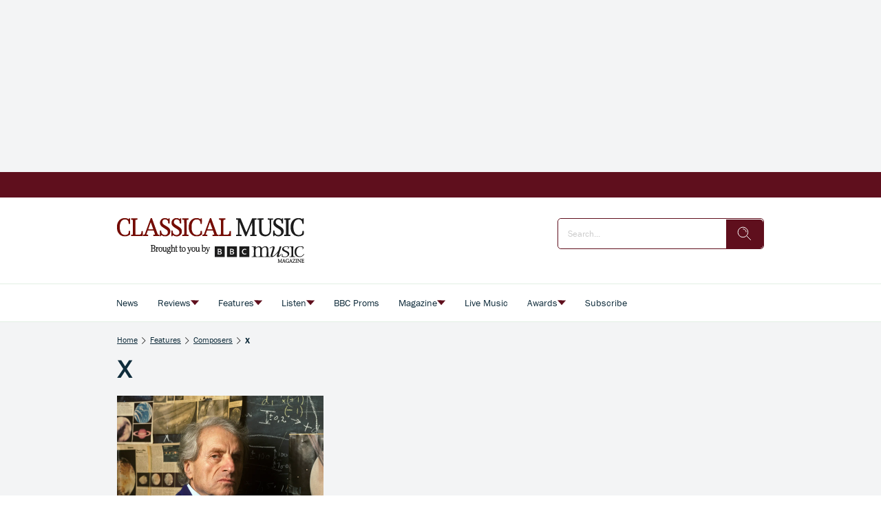

--- FILE ---
content_type: text/html; charset=utf-8
request_url: https://www.classical-music.com/features/composers/x
body_size: 138456
content:
<!DOCTYPE html><html lang="en" data-beasties-container><head>
    <base href="/">
    <meta charset="utf-8">
    <title>X | Classical Music</title>
    <meta name="viewport" content="width=device-width, initial-scale=1">
    <meta name="storefront-commit" content="bd246a0">
    <meta name="storefront-version" content="4.2.0-SNAPSHOT-HOTFIX">
    <link id="appIcon" rel="icon" type="image/x-icon" href="https://eu.cdn2.purplemanager.com/193c804a-a673-47bd-b09b-11baf4822a17/thumbnails/2a8391c9-f68d-46f5-b758-c78a6ac746db/web_kiosk_favicon_1.ico">
    <!-- LINKS BEGIN --><link rel="dns-prefetch preconnect" href="https://cdn.jwplayer.com" crossorigin><link rel="dns-prefetch preconnect" href="https://prebid.the-ozone-project.com" crossorigin><link rel="dns-prefetch preconnect" href="https://cdn.privacy-mgmt.com" crossorigin><link rel="dns-prefetch preconnect" href="https://s0.2mdn.net" crossorigin><link rel="dns-prefetch preconnect" href="https://scripts.clarity.ms" crossorigin><!-- LINKS END -->
    <script type="text/javascript">
      var isUniversal = true;
    </script>
  <style>html body{--primaryColor:#00adef;--primaryColorNightMode:white;--secondaryColor:rgb(200, 200, 200);--backgroundColor:rgb(255, 255, 255);--secondaryBackgroundColor:rgb(200, 200, 200);--textColor:rgb(0, 0, 0);--accentColor:var(--primaryColor);--secondaryTextColor:rgb(80, 80, 80);--ghostColor:rgba(200, 200, 200);--gutter:16px;--borderRadius:4px;--actionButtonHeight:50px;--appBarColor:white;--appBarTextColor:var(--textColor);--appBarHeight:54px;--appBarDisplay:flex;--appBarShrinkDisplay:flex;--appBarShrinkHeight:30px;--appBarFontSize:1em;--appBarShrinkFontSize:.6em;--appBarPaddingVert:4px;--appBarPaddingHoriz:0;--appBarButtonWidth:50px;--appMenuColor:white;--navigationHeight:50px;--navigationShrinkHeight:30px;--navigationColor:var(--textColor);--navigationBgColor:white;--navigationActiveColor:var(--primaryColor);--listPadding:var(--gutter);--listPaddingHoriz:var(--gutter);--listPaddingVert:var(--gutter);--listItemGutter:var(--gutter);--gridListColumns:4;--listTabBorderWidth:1px;--listTabBorderRadius:var(--borderRadius);--listTabHighlightColor:var(--primaryColor);--listTabHighlightTextColor:white;--buttonPaddingVert:calc(var(--gutter) / 2);--buttonPaddingHoriz:calc(var(--gutter) / 2);--modalBgColor:white;--modalPadding:var(--gutter);--modalPaddingBottom:var(--gutter);--issueProgressPaddingVert:2px;--issueProgressPaddingHoriz:2px;--issueProgressMarginVert:calc(var(--gutter) / 2);--issueProgressMarginHoriz:calc(var(--gutter) / 2);--issueProgressBgColor:var(--secondaryColor);--issueProgressColor:var(--primaryColor);--issueProgressFontColor:white;--issueUpdateBadgeBgColor:var(--primaryColor);--issueUpdateBadgeColor:white;--subscriptionPaddingVert:var(--gutter);--subscriptionPaddingHoriz:var(--gutter);--subscriptionPurchasedMarginHoriz:6px;--subscriptionPurchasedBorderRadius:20px;--loginPaddingVert:var(--gutter);--loginPaddingHoriz:var(--gutter);--loginElementMarginVert:calc(var(--gutter));--loginElementMarginHoriz:0;--couponPaddingVert:var(--gutter);--couponPaddingHoriz:var(--gutter);--couponElementMarginVert:calc(var(--gutter));--couponElementMarginHoriz:0;--couponElementPaddingVert:calc(var(--gutter));--couponElementPaddingHoriz:calc(var(--gutter));--bookmarkBgColor:transparent;--bookmarkImageBgColor:white;--sectionPadding:0;--spinnerColor:#fff;--imageBackgroundColor:transparent;--imageLoadingColor:rgb(200, 200, 200);--dropdownPaddingX:calc(var(--gutter) / 2);--dropdownPaddingY:calc(var(--gutter) / 2);--tickerGutter:var(--gutter);--tickerPaddingY:var(--gutter);--searchFieldFontSize:14px;--swiperPaginationTabHeight:50px;--swiperPaginationBorderWidth:4px;--swiperPaginationBackgroundColor:white;--swiperPaginationColor:var(--primaryColor);--switchWidth:50px;--switchActiveColor:var(--primaryColor);--switchHandleColor:#fff;--switchBackgroundColor:#f1f1f1;--switchBorderWidth:3px;--switchBorderRadius:calc(var(--switchWidth) * .6);--stackedCoversWidth:40%;--stackedCoversScaleStep:.1;--stackedCoversTranslateStep:.3;--stackedCoversTopEvenCenteredGap:4px;--toolbarbackgroundColor:transparent;--toolbarIconColor:#a9a9a9;--zIndexAppBar:999;color:var(--textColor);--contentFont:"OpenSans", sans-serif;--contentHeadlineFont:var(--contentFont);--contentIconNavigateBack:url(resource://dynamic/content/assets/ic_left.svg);--contentIconNavigateForward:url(resource://dynamic/content/assets/ic_right.svg);--contentSpinner:url(resource://dynamic/content/assets/tail-spin.svg);--contentBgColor:#ffffff;--contentTextColor:black;--contentPaddingVert:30px;--contentPaddingHoriz:50px;--contentHeaderMarginTop:1em;--contentHeaderMarginBottom:1.5em;--contentHeaderPaddingVert:1em;--contentHeaderElementMarginTop:.5em;--contentHeaderElementMarginBottom:.5em;--contentSectionPaddingVert:1em;--contentSectionPaddingHoriz:1em;--contentElementMarginTop:1em;--contentElementMarginBottom:1em;--contentElementPaddingVert:.5em;--contentElementPaddingHoriz:1em;--contentHeadlineBigMarginTop:1.5em;--contentHeadlineBigMarginBottom:.5em;--contentHeadlineSmallMarginTop:1em;--contentHeadlineSmallMarginBottom:.5em;--contentNavigateButtonColor:var(--primaryColor);--contentNavigateButtonSize:30px;--contentNavigateButtonGap:12px;--contentBgColorNightMode:#323232;--contentTextColorNightMode:#ffffff;--contentNavigateButtonColorNightMode:var(--primaryColorNightMode);--menuItemIconGap:calc(var(--menuItemIconHeight) / 2);--menuItemIconHeight:14px}@media (max-width: 767px) and (orientation: portrait),(max-height: 767px) and (orientation: landscape){html body{--gridListColumns:3}}@media (max-width: 533px) and (orientation: portrait),(max-height: 533px) and (orientation: landscape){html body{--gridListColumns:2;--actionButtonHeight:40px}}@media (max-height: 533px) and (orientation: landscape){html body{--gridListColumns:3}}@media (max-width: 533px) and (orientation: portrait){html body{--contentPaddingHoriz:30px}}html body{--contentHeaderMarginTop:1em;--contentHeaderMarginBottom:1.5em;--contentHeaderPaddingVert:1em;--contentSectionPaddingVert:1em;--contentSectionPaddingHoriz:1em}html{--iconFont:"icons", serif !important;--iconContentArrow:"\e900";--iconContentAudio:"\e901";--iconContentBack:"\e902";--iconContentBookmark:"\e903";--iconContentBookmarkActive:"\e911";--iconContentCheckBg:"\e904";--iconContentCheck:"\e905";--iconContentClose:"\e906";--iconContentDelete:"\e907";--iconContentDownload:"\e908";--iconContentEye:"\e909";--iconContentFontSize:"\e90a";--iconContentMenu:"\e90b";--iconContentPlus:"\e90c";--iconContentSearch:"\e90d";--iconContentToc:"\e90e";--iconContentVideo:"\e90f";--iconContentDownloadCircle:"\e910";--iconContentSpinner:"\e984";--iconContentCheckCircle:"\e912";--iconContentInfo:"\e913";--iconContentShare:"\e914";--iconContentShareAndroid:"\e916";--iconContentTime:"\e915"}html body{--topBarIconTtsPlayer:url(ic_player.f7ab37146b15e354.svg);--topBarIconTtsPlayerActive:url(ic_player_active.7034f8638f4c46a9.svg);--topBarIconTtsSpeech:url(ic_speech.4735734250409ddf.svg);--speechContainerWidth:95px;--ttsPlayerPrimaryColor:var(--primaryColor);--ttsPlayerBgColor:var(--contentBgColor);--ttsPlayerProgressBgColor:#e1e1e1;--ttsPlayerBufferingColor:#bbbbbb;--ttsPlayerTimeColor:#999999;--ttsPlayerTextColor:black;--ttsPlayerPaddingVert:var(--contentPaddingVert);--ttsPlayerPaddingHoriz:var(--contentPaddingHoriz);--ttsPlayerLoadingColor:rgba(153,153,153,.25);--ttsPlayerLoadingSize:50px;--ttsPlayerLoadingThickness:6px;--ttsPlayerLoadingOffset:187;--ttsPlayerLoadingDuration:3s;--settingsContainerWidth:50px;--ttsPlayerSettingsButtonSize:50px;--ttsPlayerSettingsButtonGap:30px;--ttsPlayerPlayButtonWidth:60px;--ttsPlayerPlayButtonHeight:60px;--ttsPlayerPauseButtonWidth:60px;--ttsPlayerPauseButtonHeight:60px;--ttsPlayerSeekButtonWidth:29px;--ttsPlayerSeekButtonHeight:38px;--ttsPlayerNavigateButtonSize:var(--contentNavigateButtonSize);--ttsPlayerNavigateButtonGap:var(--contentNavigateButtonGap);--ttsPlayerSpeechButtonWidth:20px;--ttsPlayerSpeechButtonHeight:24px;--ttsPlayerIconPlay:url(ic_play.3ac35b930bdb62de.svg);--ttsPlayerIconPause:url(ic_pause.f3a3be3838c37b57.svg);--ttsPlayerIconSeekBack:url(ic_seek_back.465680e9577a2d17.svg);--ttsPlayerIconSeekForward:url(ic_seek_forward.77b4da04050388c7.svg);--ttsPlayerIconNavigateBack:url(ic_seek_forward.77b4da04050388c7.svg);--ttsPlayerIconNavigateForward:url(ic_seek_forward.77b4da04050388c7.svg);--ttsPlayerIconSettings:url(ic_settings.3fec31f1506bf69f.svg);--ttsPlayerIconSpeechMale:url(ic_speech_male.367e43a6375611c4.svg);--ttsPlayerIconSpeechFemale:url(ic_speech_female.31a887d08c3b2d69.svg);--ttsPlayerPrimaryColorNightMode:var(--primaryColorNightMode);--ttsPlayerBgColorNightMode:var(--contentBgColorNightMode);--ttsPlayerProgressBgColorNightMode:#666666;--ttsPlayerBufferingColorNightMode:#999999;--ttsPlayerTimeColorNightMode:white;--ttsPlayerTextColorNightMode:white;--ttsPlayerLoadingColorNightMode:#999999;--ttsPlayerSpeechMarkerColor:var(--primaryColor);--ttsPlayerSpeechMarkerBgColor:rgba(153,153,153,.25);--ttsPlayerSpeechMarkerColorNightMode:var(--primaryColor);--ttsPlayerSpeechMarkerBgColorNightMode:rgba(153,153,153,.25);--ttsOverlayBgColor:rgba(0,0,0,.95);--ttsOverlayTextColor:#f6f6f6;--ttsOverlayLoadingColor:var(--ttsOverlayTextColor);--ttsOverlayrPaddingVert:var(--contentPaddingVert);--ttsOverlayPaddingHoriz:var(--contentPaddingHoriz);--ttsOverlayLoadingSize:60px;--ttsOverlayLoadingThickness:6px;--ttsOverlayLoadingDuration:10;--ttsOverlayLoadingIcon:url(ic_overlay_loading.82259dd6aaa285c4.svg);--ttsOverlayLoadingIconSize:22px}html{font-family:sans-serif}html body{height:100%;margin:0;padding:0}html body *{box-sizing:border-box}html *:not(input){-webkit-user-select:none;-webkit-touch-callout:none;-webkit-tap-highlight-color:transparent;user-select:none;-webkit-overflow-scrolling:touch;-webkit-user-drag:none;user-drag:none}html{--mat-ripple-color:rgba(0, 0, 0, .1)}html{--mat-option-selected-state-label-text-color:#3f51b5;--mat-option-label-text-color:rgba(0, 0, 0, .87);--mat-option-hover-state-layer-color:rgba(0, 0, 0, .04);--mat-option-focus-state-layer-color:rgba(0, 0, 0, .04);--mat-option-selected-state-layer-color:rgba(0, 0, 0, .04)}html{--mat-optgroup-label-text-color:rgba(0, 0, 0, .87)}html{--mat-full-pseudo-checkbox-selected-icon-color:#ff4081;--mat-full-pseudo-checkbox-selected-checkmark-color:#fafafa;--mat-full-pseudo-checkbox-unselected-icon-color:rgba(0, 0, 0, .54);--mat-full-pseudo-checkbox-disabled-selected-checkmark-color:#fafafa;--mat-full-pseudo-checkbox-disabled-unselected-icon-color:#b0b0b0;--mat-full-pseudo-checkbox-disabled-selected-icon-color:#b0b0b0}html{--mat-minimal-pseudo-checkbox-selected-checkmark-color:#ff4081;--mat-minimal-pseudo-checkbox-disabled-selected-checkmark-color:#b0b0b0}html{--mat-app-background-color:#fafafa;--mat-app-text-color:rgba(0, 0, 0, .87);--mat-app-elevation-shadow-level-0:0px 0px 0px 0px rgba(0, 0, 0, .2), 0px 0px 0px 0px rgba(0, 0, 0, .14), 0px 0px 0px 0px rgba(0, 0, 0, .12);--mat-app-elevation-shadow-level-1:0px 2px 1px -1px rgba(0, 0, 0, .2), 0px 1px 1px 0px rgba(0, 0, 0, .14), 0px 1px 3px 0px rgba(0, 0, 0, .12);--mat-app-elevation-shadow-level-2:0px 3px 1px -2px rgba(0, 0, 0, .2), 0px 2px 2px 0px rgba(0, 0, 0, .14), 0px 1px 5px 0px rgba(0, 0, 0, .12);--mat-app-elevation-shadow-level-3:0px 3px 3px -2px rgba(0, 0, 0, .2), 0px 3px 4px 0px rgba(0, 0, 0, .14), 0px 1px 8px 0px rgba(0, 0, 0, .12);--mat-app-elevation-shadow-level-4:0px 2px 4px -1px rgba(0, 0, 0, .2), 0px 4px 5px 0px rgba(0, 0, 0, .14), 0px 1px 10px 0px rgba(0, 0, 0, .12);--mat-app-elevation-shadow-level-5:0px 3px 5px -1px rgba(0, 0, 0, .2), 0px 5px 8px 0px rgba(0, 0, 0, .14), 0px 1px 14px 0px rgba(0, 0, 0, .12);--mat-app-elevation-shadow-level-6:0px 3px 5px -1px rgba(0, 0, 0, .2), 0px 6px 10px 0px rgba(0, 0, 0, .14), 0px 1px 18px 0px rgba(0, 0, 0, .12);--mat-app-elevation-shadow-level-7:0px 4px 5px -2px rgba(0, 0, 0, .2), 0px 7px 10px 1px rgba(0, 0, 0, .14), 0px 2px 16px 1px rgba(0, 0, 0, .12);--mat-app-elevation-shadow-level-8:0px 5px 5px -3px rgba(0, 0, 0, .2), 0px 8px 10px 1px rgba(0, 0, 0, .14), 0px 3px 14px 2px rgba(0, 0, 0, .12);--mat-app-elevation-shadow-level-9:0px 5px 6px -3px rgba(0, 0, 0, .2), 0px 9px 12px 1px rgba(0, 0, 0, .14), 0px 3px 16px 2px rgba(0, 0, 0, .12);--mat-app-elevation-shadow-level-10:0px 6px 6px -3px rgba(0, 0, 0, .2), 0px 10px 14px 1px rgba(0, 0, 0, .14), 0px 4px 18px 3px rgba(0, 0, 0, .12);--mat-app-elevation-shadow-level-11:0px 6px 7px -4px rgba(0, 0, 0, .2), 0px 11px 15px 1px rgba(0, 0, 0, .14), 0px 4px 20px 3px rgba(0, 0, 0, .12);--mat-app-elevation-shadow-level-12:0px 7px 8px -4px rgba(0, 0, 0, .2), 0px 12px 17px 2px rgba(0, 0, 0, .14), 0px 5px 22px 4px rgba(0, 0, 0, .12);--mat-app-elevation-shadow-level-13:0px 7px 8px -4px rgba(0, 0, 0, .2), 0px 13px 19px 2px rgba(0, 0, 0, .14), 0px 5px 24px 4px rgba(0, 0, 0, .12);--mat-app-elevation-shadow-level-14:0px 7px 9px -4px rgba(0, 0, 0, .2), 0px 14px 21px 2px rgba(0, 0, 0, .14), 0px 5px 26px 4px rgba(0, 0, 0, .12);--mat-app-elevation-shadow-level-15:0px 8px 9px -5px rgba(0, 0, 0, .2), 0px 15px 22px 2px rgba(0, 0, 0, .14), 0px 6px 28px 5px rgba(0, 0, 0, .12);--mat-app-elevation-shadow-level-16:0px 8px 10px -5px rgba(0, 0, 0, .2), 0px 16px 24px 2px rgba(0, 0, 0, .14), 0px 6px 30px 5px rgba(0, 0, 0, .12);--mat-app-elevation-shadow-level-17:0px 8px 11px -5px rgba(0, 0, 0, .2), 0px 17px 26px 2px rgba(0, 0, 0, .14), 0px 6px 32px 5px rgba(0, 0, 0, .12);--mat-app-elevation-shadow-level-18:0px 9px 11px -5px rgba(0, 0, 0, .2), 0px 18px 28px 2px rgba(0, 0, 0, .14), 0px 7px 34px 6px rgba(0, 0, 0, .12);--mat-app-elevation-shadow-level-19:0px 9px 12px -6px rgba(0, 0, 0, .2), 0px 19px 29px 2px rgba(0, 0, 0, .14), 0px 7px 36px 6px rgba(0, 0, 0, .12);--mat-app-elevation-shadow-level-20:0px 10px 13px -6px rgba(0, 0, 0, .2), 0px 20px 31px 3px rgba(0, 0, 0, .14), 0px 8px 38px 7px rgba(0, 0, 0, .12);--mat-app-elevation-shadow-level-21:0px 10px 13px -6px rgba(0, 0, 0, .2), 0px 21px 33px 3px rgba(0, 0, 0, .14), 0px 8px 40px 7px rgba(0, 0, 0, .12);--mat-app-elevation-shadow-level-22:0px 10px 14px -6px rgba(0, 0, 0, .2), 0px 22px 35px 3px rgba(0, 0, 0, .14), 0px 8px 42px 7px rgba(0, 0, 0, .12);--mat-app-elevation-shadow-level-23:0px 11px 14px -7px rgba(0, 0, 0, .2), 0px 23px 36px 3px rgba(0, 0, 0, .14), 0px 9px 44px 8px rgba(0, 0, 0, .12);--mat-app-elevation-shadow-level-24:0px 11px 15px -7px rgba(0, 0, 0, .2), 0px 24px 38px 3px rgba(0, 0, 0, .14), 0px 9px 46px 8px rgba(0, 0, 0, .12)}html{--mat-menu-container-shape:4px;--mat-menu-divider-bottom-spacing:0;--mat-menu-divider-top-spacing:0;--mat-menu-item-spacing:16px;--mat-menu-item-icon-size:24px;--mat-menu-item-leading-spacing:16px;--mat-menu-item-trailing-spacing:16px;--mat-menu-item-with-icon-leading-spacing:16px;--mat-menu-item-with-icon-trailing-spacing:16px;--mat-menu-container-elevation-shadow:0px 5px 5px -3px rgba(0, 0, 0, .2), 0px 8px 10px 1px rgba(0, 0, 0, .14), 0px 3px 14px 2px rgba(0, 0, 0, .12)}html{--mat-menu-item-label-text-color:rgba(0, 0, 0, .87);--mat-menu-item-icon-color:rgba(0, 0, 0, .87);--mat-menu-item-hover-state-layer-color:rgba(0, 0, 0, .04);--mat-menu-item-focus-state-layer-color:rgba(0, 0, 0, .04);--mat-menu-container-color:white;--mat-menu-divider-color:rgba(0, 0, 0, .12)}</style><style>html body{--primaryColor: #00adef;--primaryColorNightMode: white;--secondaryColor: rgb(200, 200, 200);--backgroundColor: rgb(255, 255, 255);--secondaryBackgroundColor: rgb(200, 200, 200);--textColor: rgb(0, 0, 0);--accentColor: var(--primaryColor);--secondaryTextColor: rgb(80, 80, 80);--ghostColor: rgba(200, 200, 200);--gutter: 16px;--borderRadius: 4px;--actionButtonHeight: 50px;--appBarColor: white;--appBarTextColor: var(--textColor);--appBarHeight: 54px;--appBarDisplay: flex;--appBarShrinkDisplay: flex;--appBarShrinkHeight: 30px;--appBarFontSize: 1em;--appBarShrinkFontSize: .6em;--appBarPaddingVert: 4px;--appBarPaddingHoriz: 0;--appBarButtonWidth: 50px;--appMenuColor: white;--navigationHeight: 50px;--navigationShrinkHeight: 30px;--navigationColor: var(--textColor);--navigationBgColor: white;--navigationActiveColor: var(--primaryColor);--listPadding: var(--gutter);--listPaddingHoriz: var(--gutter);--listPaddingVert: var(--gutter);--listItemGutter: var(--gutter);--gridListColumns: 4;--listTabBorderWidth: 1px;--listTabBorderRadius: var(--borderRadius);--listTabHighlightColor: var(--primaryColor);--listTabHighlightTextColor: white;--buttonPaddingVert: calc(var(--gutter) / 2);--buttonPaddingHoriz: calc(var(--gutter) / 2);--modalBgColor: white;--modalPadding: var(--gutter);--modalPaddingBottom: var(--gutter);--issueProgressPaddingVert: 2px;--issueProgressPaddingHoriz: 2px;--issueProgressMarginVert: calc(var(--gutter) / 2);--issueProgressMarginHoriz: calc(var(--gutter) / 2);--issueProgressBgColor: var(--secondaryColor);--issueProgressColor: var(--primaryColor);--issueProgressFontColor: white;--issueUpdateBadgeBgColor: var(--primaryColor);--issueUpdateBadgeColor: white;--subscriptionPaddingVert: var(--gutter);--subscriptionPaddingHoriz: var(--gutter);--subscriptionPurchasedMarginHoriz: 6px;--subscriptionPurchasedBorderRadius: 20px;--loginPaddingVert: var(--gutter);--loginPaddingHoriz: var(--gutter);--loginElementMarginVert: calc(var(--gutter));--loginElementMarginHoriz: 0;--couponPaddingVert: var(--gutter);--couponPaddingHoriz: var(--gutter);--couponElementMarginVert: calc(var(--gutter));--couponElementMarginHoriz: 0;--couponElementPaddingVert: calc(var(--gutter));--couponElementPaddingHoriz: calc(var(--gutter));--bookmarkBgColor: transparent;--bookmarkImageBgColor: white;--sectionPadding: 0;--spinnerColor: #fff;--imageBackgroundColor: transparent;--imageLoadingColor: rgb(200, 200, 200);--dropdownPaddingX: calc(var(--gutter) / 2);--dropdownPaddingY: calc(var(--gutter) / 2);--tickerGutter: var(--gutter);--tickerPaddingY: var(--gutter);--searchFieldFontSize: 14px;--swiperPaginationTabHeight: 50px;--swiperPaginationBorderWidth: 4px;--swiperPaginationBackgroundColor: white;--swiperPaginationColor: var(--primaryColor);--switchWidth: 50px;--switchActiveColor: var(--primaryColor);--switchHandleColor: #fff;--switchBackgroundColor: #f1f1f1;--switchBorderWidth: 3px;--switchBorderRadius: calc(var(--switchWidth) * .6);--stackedCoversWidth: 40%;--stackedCoversScaleStep: .1;--stackedCoversTranslateStep: .3;--stackedCoversTopEvenCenteredGap: 4px;--toolbarbackgroundColor: transparent;--toolbarIconColor: #a9a9a9;--zIndexAppBar: 999;color:var(--textColor);--contentFont: "OpenSans", sans-serif;--contentHeadlineFont: var(--contentFont);--contentIconNavigateBack: url(resource://dynamic/content/assets/ic_left.svg);--contentIconNavigateForward: url(resource://dynamic/content/assets/ic_right.svg);--contentSpinner: url(resource://dynamic/content/assets/tail-spin.svg);--contentBgColor: #ffffff;--contentTextColor: black;--contentPaddingVert: 30px;--contentPaddingHoriz: 50px;--contentHeaderMarginTop: 1em;--contentHeaderMarginBottom: 1.5em;--contentHeaderPaddingVert: 1em;--contentHeaderElementMarginTop: .5em;--contentHeaderElementMarginBottom: .5em;--contentSectionPaddingVert: 1em;--contentSectionPaddingHoriz: 1em;--contentElementMarginTop: 1em;--contentElementMarginBottom: 1em;--contentElementPaddingVert: .5em;--contentElementPaddingHoriz: 1em;--contentHeadlineBigMarginTop: 1.5em;--contentHeadlineBigMarginBottom: .5em;--contentHeadlineSmallMarginTop: 1em;--contentHeadlineSmallMarginBottom: .5em;--contentNavigateButtonColor: var(--primaryColor);--contentNavigateButtonSize: 30px;--contentNavigateButtonGap: 12px;--contentBgColorNightMode: #323232;--contentTextColorNightMode: #ffffff;--contentNavigateButtonColorNightMode: var(--primaryColorNightMode);--menuItemIconGap: calc(var(--menuItemIconHeight) / 2);--menuItemIconHeight: 14px}@media (max-width: 767px) and (orientation: portrait),(max-height: 767px) and (orientation: landscape){html body{--gridListColumns: 3}}@media (max-width: 533px) and (orientation: portrait),(max-height: 533px) and (orientation: landscape){html body{--gridListColumns: 2;--actionButtonHeight: 40px}}@media (max-height: 533px) and (orientation: landscape){html body{--gridListColumns: 3}}@media (max-width: 533px) and (orientation: portrait){html body{--contentPaddingHoriz: 30px}}html body{--contentHeaderMarginTop: 1em;--contentHeaderMarginBottom: 1.5em;--contentHeaderPaddingVert: 1em;--contentSectionPaddingVert: 1em;--contentSectionPaddingHoriz: 1em}html{--iconFont: "icons", serif !important;--iconContentArrow: "\e900";--iconContentAudio: "\e901";--iconContentBack: "\e902";--iconContentBookmark: "\e903";--iconContentBookmarkActive: "\e911";--iconContentCheckBg: "\e904";--iconContentCheck: "\e905";--iconContentClose: "\e906";--iconContentDelete: "\e907";--iconContentDownload: "\e908";--iconContentEye: "\e909";--iconContentFontSize: "\e90a";--iconContentMenu: "\e90b";--iconContentPlus: "\e90c";--iconContentSearch: "\e90d";--iconContentToc: "\e90e";--iconContentVideo: "\e90f";--iconContentDownloadCircle: "\e910";--iconContentSpinner: "\e984";--iconContentCheckCircle: "\e912";--iconContentInfo: "\e913";--iconContentShare: "\e914";--iconContentShareAndroid: "\e916";--iconContentTime: "\e915"}.icon{font-family:var(--iconFont);speak:none;font-style:normal;padding:0;-webkit-font-smoothing:antialiased;-moz-osx-font-smoothing:grayscale}.icon:after{display:inline-block}.icon:before{display:none}.icon:after,.icon:before{border:none}.icon-arrow-down:before,.icon-arrow-down:after{content:var(--iconContentArrow);transform:rotate(90deg)}.icon-delete:before,.icon-delete:after{content:var(--iconContentDelete)}.icon-menu:before,.icon-menu:after{content:var(--iconContentMenu)}.icon-search:before,.icon-search:after{content:var(--iconContentSearch)}.icon-spinner:before,.icon-spinner:after{content:var(--iconContentSpinner)}button.icon{font-family:var(--iconFont);background:transparent;border:none;outline:none;color:inherit;border-radius:100%}button.action-button{position:relative;margin-top:calc(var(--gutter) / 2);overflow:hidden;transition:opacity .2s ease;height:var(--actionButtonHeight);padding:var(--buttonPaddingVert) var(--buttonPaddingHoriz);min-width:40px}.mat-ripple:not(.no-ripple){overflow:hidden;position:relative}.mat-ripple:not(:empty){transform:translateZ(0)}.storefront-spinner[type=tail] stop{stop-color:var(--spinnerColor)}.storefront-spinner[type=tail] circle{fill:var(--spinnerColor)}html body{--topBarIconTtsPlayer: url(ic_player.f7ab37146b15e354.svg);--topBarIconTtsPlayerActive: url(ic_player_active.7034f8638f4c46a9.svg);--topBarIconTtsSpeech: url(ic_speech.4735734250409ddf.svg);--speechContainerWidth: 95px;--ttsPlayerPrimaryColor: var(--primaryColor);--ttsPlayerBgColor: var(--contentBgColor);--ttsPlayerProgressBgColor: #e1e1e1;--ttsPlayerBufferingColor: #bbbbbb;--ttsPlayerTimeColor: #999999;--ttsPlayerTextColor: black;--ttsPlayerPaddingVert: var(--contentPaddingVert);--ttsPlayerPaddingHoriz: var(--contentPaddingHoriz);--ttsPlayerLoadingColor: rgba(153,153,153,.25);--ttsPlayerLoadingSize: 50px;--ttsPlayerLoadingThickness: 6px;--ttsPlayerLoadingOffset: 187;--ttsPlayerLoadingDuration: 3s;--settingsContainerWidth: 50px;--ttsPlayerSettingsButtonSize: 50px;--ttsPlayerSettingsButtonGap: 30px;--ttsPlayerPlayButtonWidth: 60px;--ttsPlayerPlayButtonHeight: 60px;--ttsPlayerPauseButtonWidth: 60px;--ttsPlayerPauseButtonHeight: 60px;--ttsPlayerSeekButtonWidth: 29px;--ttsPlayerSeekButtonHeight: 38px;--ttsPlayerNavigateButtonSize: var(--contentNavigateButtonSize);--ttsPlayerNavigateButtonGap: var(--contentNavigateButtonGap);--ttsPlayerSpeechButtonWidth: 20px;--ttsPlayerSpeechButtonHeight: 24px;--ttsPlayerIconPlay: url(ic_play.3ac35b930bdb62de.svg);--ttsPlayerIconPause: url(ic_pause.f3a3be3838c37b57.svg);--ttsPlayerIconSeekBack: url(ic_seek_back.465680e9577a2d17.svg);--ttsPlayerIconSeekForward: url(ic_seek_forward.77b4da04050388c7.svg);--ttsPlayerIconNavigateBack: url(ic_seek_forward.77b4da04050388c7.svg);--ttsPlayerIconNavigateForward: url(ic_seek_forward.77b4da04050388c7.svg);--ttsPlayerIconSettings: url(ic_settings.3fec31f1506bf69f.svg);--ttsPlayerIconSpeechMale: url(ic_speech_male.367e43a6375611c4.svg);--ttsPlayerIconSpeechFemale: url(ic_speech_female.31a887d08c3b2d69.svg);--ttsPlayerPrimaryColorNightMode: var(--primaryColorNightMode);--ttsPlayerBgColorNightMode: var(--contentBgColorNightMode);--ttsPlayerProgressBgColorNightMode: #666666;--ttsPlayerBufferingColorNightMode: #999999;--ttsPlayerTimeColorNightMode: white;--ttsPlayerTextColorNightMode: white;--ttsPlayerLoadingColorNightMode: #999999;--ttsPlayerSpeechMarkerColor: var(--primaryColor);--ttsPlayerSpeechMarkerBgColor: rgba(153,153,153,.25);--ttsPlayerSpeechMarkerColorNightMode: var(--primaryColor);--ttsPlayerSpeechMarkerBgColorNightMode: rgba(153,153,153,.25);--ttsOverlayBgColor: rgba(0,0,0,.95);--ttsOverlayTextColor: #f6f6f6;--ttsOverlayLoadingColor: var(--ttsOverlayTextColor);--ttsOverlayrPaddingVert: var(--contentPaddingVert);--ttsOverlayPaddingHoriz: var(--contentPaddingHoriz);--ttsOverlayLoadingSize: 60px;--ttsOverlayLoadingThickness: 6px;--ttsOverlayLoadingDuration: 10;--ttsOverlayLoadingIcon: url(ic_overlay_loading.82259dd6aaa285c4.svg);--ttsOverlayLoadingIconSize: 22px}html{font-family:sans-serif}html body{height:100%;margin:0;padding:0}html body *{box-sizing:border-box}body.no-app-bar{--appBarHeight: 0px;--appBarDisplay: none}body.no-navigation{--navigationHeight: 0px}a{text-decoration:none}ul{margin:0;padding:0}ul li{list-style:none}html *:not(input){-webkit-user-select:none;-webkit-touch-callout:none;-webkit-tap-highlight-color:transparent;user-select:none;-webkit-overflow-scrolling:touch;-webkit-user-drag:none;user-drag:none}h1,h3{margin:0}input{-webkit-touch-callout:default!important;-webkit-appearance:none;border:0;outline:none;border:none;border-radius:var(--borderRadius);padding:0 calc(var(--gutter) / 2)}input[type=search]::-webkit-search-cancel-button{display:none}button,input{outline:none;border:none;border-radius:var(--borderRadius);padding:var(--buttonPaddingVert) var(--buttonPaddingHoriz)}button:not(:disabled){color:var(--textColor)}a{color:inherit}.pull-to-refresh-loader{position:fixed;top:var(--appBarHeight);width:100%;display:flex;justify-content:flex-end;flex-direction:column;align-items:center;z-index:999;padding:var(--gutter);background-color:#ffffff4d;--spinnerColor: var(--primaryColor);pointer-events:none}.pull-to-refresh-loader[template=ICON]{background:transparent}.pull-to-refresh-loader>.pull-to-refresh-loading-spinner{visibility:hidden;height:40px;width:40px;background-color:#fff;padding:10px;border-radius:100%;box-shadow:0 0 1px 1px #0000001a}.pull-to-refresh-loader i.icon{display:none;height:40px;width:40px;background-color:#fff;padding:10px;border-radius:100%;box-shadow:0 0 1px 1px #0000001a;justify-content:center;align-items:center}html{--mat-ripple-color: rgba(0, 0, 0, .1)}html{--mat-option-selected-state-label-text-color: #3f51b5;--mat-option-label-text-color: rgba(0, 0, 0, .87);--mat-option-hover-state-layer-color: rgba(0, 0, 0, .04);--mat-option-focus-state-layer-color: rgba(0, 0, 0, .04);--mat-option-selected-state-layer-color: rgba(0, 0, 0, .04)}html{--mat-optgroup-label-text-color: rgba(0, 0, 0, .87)}html{--mat-full-pseudo-checkbox-selected-icon-color: #ff4081;--mat-full-pseudo-checkbox-selected-checkmark-color: #fafafa;--mat-full-pseudo-checkbox-unselected-icon-color: rgba(0, 0, 0, .54);--mat-full-pseudo-checkbox-disabled-selected-checkmark-color: #fafafa;--mat-full-pseudo-checkbox-disabled-unselected-icon-color: #b0b0b0;--mat-full-pseudo-checkbox-disabled-selected-icon-color: #b0b0b0}html{--mat-minimal-pseudo-checkbox-selected-checkmark-color: #ff4081;--mat-minimal-pseudo-checkbox-disabled-selected-checkmark-color: #b0b0b0}html{--mat-app-background-color: #fafafa;--mat-app-text-color: rgba(0, 0, 0, .87);--mat-app-elevation-shadow-level-0: 0px 0px 0px 0px rgba(0, 0, 0, .2), 0px 0px 0px 0px rgba(0, 0, 0, .14), 0px 0px 0px 0px rgba(0, 0, 0, .12);--mat-app-elevation-shadow-level-1: 0px 2px 1px -1px rgba(0, 0, 0, .2), 0px 1px 1px 0px rgba(0, 0, 0, .14), 0px 1px 3px 0px rgba(0, 0, 0, .12);--mat-app-elevation-shadow-level-2: 0px 3px 1px -2px rgba(0, 0, 0, .2), 0px 2px 2px 0px rgba(0, 0, 0, .14), 0px 1px 5px 0px rgba(0, 0, 0, .12);--mat-app-elevation-shadow-level-3: 0px 3px 3px -2px rgba(0, 0, 0, .2), 0px 3px 4px 0px rgba(0, 0, 0, .14), 0px 1px 8px 0px rgba(0, 0, 0, .12);--mat-app-elevation-shadow-level-4: 0px 2px 4px -1px rgba(0, 0, 0, .2), 0px 4px 5px 0px rgba(0, 0, 0, .14), 0px 1px 10px 0px rgba(0, 0, 0, .12);--mat-app-elevation-shadow-level-5: 0px 3px 5px -1px rgba(0, 0, 0, .2), 0px 5px 8px 0px rgba(0, 0, 0, .14), 0px 1px 14px 0px rgba(0, 0, 0, .12);--mat-app-elevation-shadow-level-6: 0px 3px 5px -1px rgba(0, 0, 0, .2), 0px 6px 10px 0px rgba(0, 0, 0, .14), 0px 1px 18px 0px rgba(0, 0, 0, .12);--mat-app-elevation-shadow-level-7: 0px 4px 5px -2px rgba(0, 0, 0, .2), 0px 7px 10px 1px rgba(0, 0, 0, .14), 0px 2px 16px 1px rgba(0, 0, 0, .12);--mat-app-elevation-shadow-level-8: 0px 5px 5px -3px rgba(0, 0, 0, .2), 0px 8px 10px 1px rgba(0, 0, 0, .14), 0px 3px 14px 2px rgba(0, 0, 0, .12);--mat-app-elevation-shadow-level-9: 0px 5px 6px -3px rgba(0, 0, 0, .2), 0px 9px 12px 1px rgba(0, 0, 0, .14), 0px 3px 16px 2px rgba(0, 0, 0, .12);--mat-app-elevation-shadow-level-10: 0px 6px 6px -3px rgba(0, 0, 0, .2), 0px 10px 14px 1px rgba(0, 0, 0, .14), 0px 4px 18px 3px rgba(0, 0, 0, .12);--mat-app-elevation-shadow-level-11: 0px 6px 7px -4px rgba(0, 0, 0, .2), 0px 11px 15px 1px rgba(0, 0, 0, .14), 0px 4px 20px 3px rgba(0, 0, 0, .12);--mat-app-elevation-shadow-level-12: 0px 7px 8px -4px rgba(0, 0, 0, .2), 0px 12px 17px 2px rgba(0, 0, 0, .14), 0px 5px 22px 4px rgba(0, 0, 0, .12);--mat-app-elevation-shadow-level-13: 0px 7px 8px -4px rgba(0, 0, 0, .2), 0px 13px 19px 2px rgba(0, 0, 0, .14), 0px 5px 24px 4px rgba(0, 0, 0, .12);--mat-app-elevation-shadow-level-14: 0px 7px 9px -4px rgba(0, 0, 0, .2), 0px 14px 21px 2px rgba(0, 0, 0, .14), 0px 5px 26px 4px rgba(0, 0, 0, .12);--mat-app-elevation-shadow-level-15: 0px 8px 9px -5px rgba(0, 0, 0, .2), 0px 15px 22px 2px rgba(0, 0, 0, .14), 0px 6px 28px 5px rgba(0, 0, 0, .12);--mat-app-elevation-shadow-level-16: 0px 8px 10px -5px rgba(0, 0, 0, .2), 0px 16px 24px 2px rgba(0, 0, 0, .14), 0px 6px 30px 5px rgba(0, 0, 0, .12);--mat-app-elevation-shadow-level-17: 0px 8px 11px -5px rgba(0, 0, 0, .2), 0px 17px 26px 2px rgba(0, 0, 0, .14), 0px 6px 32px 5px rgba(0, 0, 0, .12);--mat-app-elevation-shadow-level-18: 0px 9px 11px -5px rgba(0, 0, 0, .2), 0px 18px 28px 2px rgba(0, 0, 0, .14), 0px 7px 34px 6px rgba(0, 0, 0, .12);--mat-app-elevation-shadow-level-19: 0px 9px 12px -6px rgba(0, 0, 0, .2), 0px 19px 29px 2px rgba(0, 0, 0, .14), 0px 7px 36px 6px rgba(0, 0, 0, .12);--mat-app-elevation-shadow-level-20: 0px 10px 13px -6px rgba(0, 0, 0, .2), 0px 20px 31px 3px rgba(0, 0, 0, .14), 0px 8px 38px 7px rgba(0, 0, 0, .12);--mat-app-elevation-shadow-level-21: 0px 10px 13px -6px rgba(0, 0, 0, .2), 0px 21px 33px 3px rgba(0, 0, 0, .14), 0px 8px 40px 7px rgba(0, 0, 0, .12);--mat-app-elevation-shadow-level-22: 0px 10px 14px -6px rgba(0, 0, 0, .2), 0px 22px 35px 3px rgba(0, 0, 0, .14), 0px 8px 42px 7px rgba(0, 0, 0, .12);--mat-app-elevation-shadow-level-23: 0px 11px 14px -7px rgba(0, 0, 0, .2), 0px 23px 36px 3px rgba(0, 0, 0, .14), 0px 9px 44px 8px rgba(0, 0, 0, .12);--mat-app-elevation-shadow-level-24: 0px 11px 15px -7px rgba(0, 0, 0, .2), 0px 24px 38px 3px rgba(0, 0, 0, .14), 0px 9px 46px 8px rgba(0, 0, 0, .12)}html{--mat-menu-container-shape: 4px;--mat-menu-divider-bottom-spacing: 0;--mat-menu-divider-top-spacing: 0;--mat-menu-item-spacing: 16px;--mat-menu-item-icon-size: 24px;--mat-menu-item-leading-spacing: 16px;--mat-menu-item-trailing-spacing: 16px;--mat-menu-item-with-icon-leading-spacing: 16px;--mat-menu-item-with-icon-trailing-spacing: 16px;--mat-menu-container-elevation-shadow: 0px 5px 5px -3px rgba(0, 0, 0, .2), 0px 8px 10px 1px rgba(0, 0, 0, .14), 0px 3px 14px 2px rgba(0, 0, 0, .12)}html{--mat-menu-item-label-text-color: rgba(0, 0, 0, .87);--mat-menu-item-icon-color: rgba(0, 0, 0, .87);--mat-menu-item-hover-state-layer-color: rgba(0, 0, 0, .04);--mat-menu-item-focus-state-layer-color: rgba(0, 0, 0, .04);--mat-menu-container-color: white;--mat-menu-divider-color: rgba(0, 0, 0, .12)}
</style><link rel="stylesheet" href="styles.ba2e00aa5efa2a5b.css" media="print" onload="this.media='all'"><noscript><link rel="stylesheet" href="styles.ba2e00aa5efa2a5b.css" media="all"></noscript><style ng-app-id="pxp">.bottom-sticky-elements[_ngcontent-pxp-c702229794]{bottom:0;left:0;right:0;position:fixed;z-index:9}</style><style ng-app-id="pxp">storefront-element{max-width:100%;display:block}storefront-element>storefront-spinner{position:absolute;top:0;padding:calc(2 * var(--gutter));background-color:#0000001a;z-index:1;width:100%;height:100%}
</style><style ng-app-id="pxp">storefront-view,.pxp-view{display:block;padding-top:var(--appBarHeight);padding-bottom:var(--navigationHeight);transition:all .15s ease;min-height:100vh;background-color:var(--backgroundColor)}storefront-view .content,.pxp-view .content{position:relative}storefront-view .sticky-elements,.pxp-view .sticky-elements{position:fixed;width:100%;z-index:19}storefront-view .view-error,.pxp-view .view-error{display:flex;flex-direction:column;align-items:flex-start;padding:var(--gutter)}storefront-view .view-error>.action-button,.pxp-view .view-error>.action-button{background-color:var(--secondaryColor);color:#fff}body.scrolled storefront-tab-navigation.scroll-hide~storefront-view,body.scrolled storefront-tab-navigation.scroll-hide~.pxp-view,body.scrolled .pxp-tab-navigation.scroll-hide~storefront-view,body.scrolled .pxp-tab-navigation.scroll-hide~.pxp-view{padding-bottom:0}body.scrolled storefront-tab-navigation.scroll-shrink~storefront-view,body.scrolled storefront-tab-navigation.scroll-shrink~.pxp-view,body.scrolled .pxp-tab-navigation.scroll-shrink~storefront-view,body.scrolled .pxp-tab-navigation.scroll-shrink~.pxp-view{padding-bottom:var(--navigationShrinkHeight)}
</style><link rel="canonical" href="https://www.classical-music.com/features/composers/x"><meta property="og:url" content="https://www.classical-music.com/features/composers/x"><meta name="google" content="notranslate"><meta property="og:title" content="X | Classical Music"><style ng-app-id="pxp">storefront-embeddable-view,.pxp-embeddable-view{display:block;height:100%}storefront-embeddable-view .content,.pxp-embeddable-view .content{height:100%;overflow-y:auto}storefront-embeddable-view .sticky-elements,.pxp-embeddable-view .sticky-elements{position:absolute;width:100%;z-index:19}
</style><style ng-app-id="pxp">storefront-ad,.pxp-ad{display:block;overflow:hidden}storefront-ad a,.pxp-ad a{display:block}storefront-ad a.ad-sticky,.pxp-ad a.ad-sticky{display:none}storefront-ad storefront-image img.error,storefront-ad .pxp-image img.error,.pxp-ad storefront-image img.error,.pxp-ad .pxp-image img.error{position:relative;width:100vw;height:25vw;background-image:url(/assets/banner/banner_not_found.jpg);background-size:contain;opacity:1}storefront-ad[ad-type=HTML]>iframe,storefront-ad[data-pxp-ad-type=HTML]>iframe,.pxp-ad[ad-type=HTML]>iframe,.pxp-ad[data-pxp-ad-type=HTML]>iframe{width:100%;height:100%}.sticky-elements storefront-ad a,.sticky-elements .pxp-ad a{display:none}.sticky-elements storefront-ad a.ad-sticky,.sticky-elements .pxp-ad a.ad-sticky{display:block}.no-display{display:none}
</style><style ng-app-id="pxp">storefront-section{display:flex;justify-content:space-between;padding:var(--sectionPadding);flex-direction:column}
</style><style ng-app-id="pxp">html body{--primaryColor: #00adef;--primaryColorNightMode: white;--secondaryColor: rgb(200, 200, 200);--backgroundColor: rgb(255, 255, 255);--secondaryBackgroundColor: rgb(200, 200, 200);--textColor: rgb(0, 0, 0);--accentColor: var(--primaryColor);--secondaryTextColor: rgb(80, 80, 80);--ghostColor: rgba(200, 200, 200);--gutter: 16px;--borderRadius: 4px;--actionButtonHeight: 50px;--appBarColor: white;--appBarTextColor: var(--textColor);--appBarHeight: 54px;--appBarDisplay: flex;--appBarShrinkDisplay: flex;--appBarShrinkHeight: 30px;--appBarFontSize: 1em;--appBarShrinkFontSize: .6em;--appBarPaddingVert: 4px;--appBarPaddingHoriz: 0;--appBarButtonWidth: 50px;--appMenuColor: white;--navigationHeight: 50px;--navigationShrinkHeight: 30px;--navigationColor: var(--textColor);--navigationBgColor: white;--navigationActiveColor: var(--primaryColor);--listPadding: var(--gutter);--listPaddingHoriz: var(--gutter);--listPaddingVert: var(--gutter);--listItemGutter: var(--gutter);--gridListColumns: 4;--listTabBorderWidth: 1px;--listTabBorderRadius: var(--borderRadius);--listTabHighlightColor: var(--primaryColor);--listTabHighlightTextColor: white;--buttonPaddingVert: calc(var(--gutter) / 2);--buttonPaddingHoriz: calc(var(--gutter) / 2);--modalBgColor: white;--modalPadding: var(--gutter);--modalPaddingBottom: var(--gutter);--issueProgressPaddingVert: 2px;--issueProgressPaddingHoriz: 2px;--issueProgressMarginVert: calc(var(--gutter) / 2);--issueProgressMarginHoriz: calc(var(--gutter) / 2);--issueProgressBgColor: var(--secondaryColor);--issueProgressColor: var(--primaryColor);--issueProgressFontColor: white;--issueUpdateBadgeBgColor: var(--primaryColor);--issueUpdateBadgeColor: white;--subscriptionPaddingVert: var(--gutter);--subscriptionPaddingHoriz: var(--gutter);--subscriptionPurchasedMarginHoriz: 6px;--subscriptionPurchasedBorderRadius: 20px;--loginPaddingVert: var(--gutter);--loginPaddingHoriz: var(--gutter);--loginElementMarginVert: calc(var(--gutter));--loginElementMarginHoriz: 0;--couponPaddingVert: var(--gutter);--couponPaddingHoriz: var(--gutter);--couponElementMarginVert: calc(var(--gutter));--couponElementMarginHoriz: 0;--couponElementPaddingVert: calc(var(--gutter));--couponElementPaddingHoriz: calc(var(--gutter));--bookmarkBgColor: transparent;--bookmarkImageBgColor: white;--sectionPadding: 0;--spinnerColor: #fff;--imageBackgroundColor: transparent;--imageLoadingColor: rgb(200, 200, 200);--dropdownPaddingX: calc(var(--gutter) / 2);--dropdownPaddingY: calc(var(--gutter) / 2);--tickerGutter: var(--gutter);--tickerPaddingY: var(--gutter);--searchFieldFontSize: 14px;--swiperPaginationTabHeight: 50px;--swiperPaginationBorderWidth: 4px;--swiperPaginationBackgroundColor: white;--swiperPaginationColor: var(--primaryColor);--switchWidth: 50px;--switchActiveColor: var(--primaryColor);--switchHandleColor: #fff;--switchBackgroundColor: #f1f1f1;--switchBorderWidth: 3px;--switchBorderRadius: calc(var(--switchWidth) * .6);--stackedCoversWidth: 40%;--stackedCoversScaleStep: .1;--stackedCoversTranslateStep: .3;--stackedCoversTopEvenCenteredGap: 4px;--toolbarbackgroundColor: transparent;--toolbarIconColor: #a9a9a9;--zIndexAppBar: 999;color:var(--textColor);--contentFont: "OpenSans", sans-serif;--contentHeadlineFont: var(--contentFont);--contentIconNavigateBack: url(resource://dynamic/content/assets/ic_left.svg);--contentIconNavigateForward: url(resource://dynamic/content/assets/ic_right.svg);--contentSpinner: url(resource://dynamic/content/assets/tail-spin.svg);--contentBgColor: #ffffff;--contentTextColor: black;--contentPaddingVert: 30px;--contentPaddingHoriz: 50px;--contentHeaderMarginTop: 1em;--contentHeaderMarginBottom: 1.5em;--contentHeaderPaddingVert: 1em;--contentHeaderElementMarginTop: .5em;--contentHeaderElementMarginBottom: .5em;--contentSectionPaddingVert: 1em;--contentSectionPaddingHoriz: 1em;--contentElementMarginTop: 1em;--contentElementMarginBottom: 1em;--contentElementPaddingVert: .5em;--contentElementPaddingHoriz: 1em;--contentHeadlineBigMarginTop: 1.5em;--contentHeadlineBigMarginBottom: .5em;--contentHeadlineSmallMarginTop: 1em;--contentHeadlineSmallMarginBottom: .5em;--contentNavigateButtonColor: var(--primaryColor);--contentNavigateButtonSize: 30px;--contentNavigateButtonGap: 12px;--contentBgColorNightMode: #323232;--contentTextColorNightMode: #ffffff;--contentNavigateButtonColorNightMode: var(--primaryColorNightMode);--menuItemIconGap: calc(var(--menuItemIconHeight) / 2);--menuItemIconHeight: 14px}@media (max-width: 767px) and (orientation: portrait),(max-height: 767px) and (orientation: landscape){html body{--gridListColumns: 3}}@media (max-width: 533px) and (orientation: portrait),(max-height: 533px) and (orientation: landscape){html body{--gridListColumns: 2;--actionButtonHeight: 40px}}@media (max-height: 533px) and (orientation: landscape){html body{--gridListColumns: 3}}@media (max-width: 533px) and (orientation: portrait){html body{--contentPaddingHoriz: 30px}}.aspectRatioBase{position:relative;display:block}.aspectRatioBase:before{content:"";position:relative;display:block}.aspectRatioBase>*{position:absolute}storefront-menu,.pxp-menu{--textColor: var(--colorTextInverted, #000)}storefront-menu .menu-content,.pxp-menu .menu-content{display:flex;flex-wrap:wrap}storefront-menu[template=STATIC] .menu-content>ul,storefront-menu[data-pxp-template=STATIC] .menu-content>ul,.pxp-menu[template=STATIC] .menu-content>ul,.pxp-menu[data-pxp-template=STATIC] .menu-content>ul{display:flex}storefront-menu[template=STATIC] .menu-item,storefront-menu[data-pxp-template=STATIC] .menu-item,.pxp-menu[template=STATIC] .menu-item,.pxp-menu[data-pxp-template=STATIC] .menu-item{list-style:none;position:relative}storefront-menu[template=STATIC] .menu-item[depth="0"]>ul storefront-button,storefront-menu[template=STATIC] .menu-item[depth="0"]>ul .pxp-button,storefront-menu[data-pxp-template=STATIC] .menu-item[depth="0"]>ul storefront-button,storefront-menu[data-pxp-template=STATIC] .menu-item[depth="0"]>ul .pxp-button,.pxp-menu[template=STATIC] .menu-item[depth="0"]>ul storefront-button,.pxp-menu[template=STATIC] .menu-item[depth="0"]>ul .pxp-button,.pxp-menu[data-pxp-template=STATIC] .menu-item[depth="0"]>ul storefront-button,.pxp-menu[data-pxp-template=STATIC] .menu-item[depth="0"]>ul .pxp-button{width:100%;display:block}storefront-menu[template=STATIC] .menu-item[depth="0"]>ul storefront-button>button,storefront-menu[template=STATIC] .menu-item[depth="0"]>ul .pxp-button>button,storefront-menu[data-pxp-template=STATIC] .menu-item[depth="0"]>ul storefront-button>button,storefront-menu[data-pxp-template=STATIC] .menu-item[depth="0"]>ul .pxp-button>button,.pxp-menu[template=STATIC] .menu-item[depth="0"]>ul storefront-button>button,.pxp-menu[template=STATIC] .menu-item[depth="0"]>ul .pxp-button>button,.pxp-menu[data-pxp-template=STATIC] .menu-item[depth="0"]>ul storefront-button>button,.pxp-menu[data-pxp-template=STATIC] .menu-item[depth="0"]>ul .pxp-button>button{width:100%}storefront-menu[template=STATIC] .menu-item[depth="0"]>ul storefront-button>button a,storefront-menu[template=STATIC] .menu-item[depth="0"]>ul .pxp-button>button a,storefront-menu[data-pxp-template=STATIC] .menu-item[depth="0"]>ul storefront-button>button a,storefront-menu[data-pxp-template=STATIC] .menu-item[depth="0"]>ul .pxp-button>button a,.pxp-menu[template=STATIC] .menu-item[depth="0"]>ul storefront-button>button a,.pxp-menu[template=STATIC] .menu-item[depth="0"]>ul .pxp-button>button a,.pxp-menu[data-pxp-template=STATIC] .menu-item[depth="0"]>ul storefront-button>button a,.pxp-menu[data-pxp-template=STATIC] .menu-item[depth="0"]>ul .pxp-button>button a{justify-content:flex-start}storefront-menu[template=STATIC] .menu-item[depth="0"].menu-item-open>.menu-item-children,storefront-menu[data-pxp-template=STATIC] .menu-item[depth="0"].menu-item-open>.menu-item-children,.pxp-menu[template=STATIC] .menu-item[depth="0"].menu-item-open>.menu-item-children,.pxp-menu[data-pxp-template=STATIC] .menu-item[depth="0"].menu-item-open>.menu-item-children{position:fixed;box-shadow:0 5px 15px #00000080;z-index:100;background-color:var(--backgroundColor);border-radius:4px}storefront-menu[template=STATIC] .menu-item[depth="0"].menu-item-open>.menu-item-children storefront-button>button,storefront-menu[template=STATIC] .menu-item[depth="0"].menu-item-open>.menu-item-children .pxp-button>button,storefront-menu[data-pxp-template=STATIC] .menu-item[depth="0"].menu-item-open>.menu-item-children storefront-button>button,storefront-menu[data-pxp-template=STATIC] .menu-item[depth="0"].menu-item-open>.menu-item-children .pxp-button>button,.pxp-menu[template=STATIC] .menu-item[depth="0"].menu-item-open>.menu-item-children storefront-button>button,.pxp-menu[template=STATIC] .menu-item[depth="0"].menu-item-open>.menu-item-children .pxp-button>button,.pxp-menu[data-pxp-template=STATIC] .menu-item[depth="0"].menu-item-open>.menu-item-children storefront-button>button,.pxp-menu[data-pxp-template=STATIC] .menu-item[depth="0"].menu-item-open>.menu-item-children .pxp-button>button{background-color:transparent}storefront-menu[template=STATIC] .menu-item[depth="0"].menu-item-open>.menu-item-children storefront-button>button:hover,storefront-menu[template=STATIC] .menu-item[depth="0"].menu-item-open>.menu-item-children .pxp-button>button:hover,storefront-menu[data-pxp-template=STATIC] .menu-item[depth="0"].menu-item-open>.menu-item-children storefront-button>button:hover,storefront-menu[data-pxp-template=STATIC] .menu-item[depth="0"].menu-item-open>.menu-item-children .pxp-button>button:hover,.pxp-menu[template=STATIC] .menu-item[depth="0"].menu-item-open>.menu-item-children storefront-button>button:hover,.pxp-menu[template=STATIC] .menu-item[depth="0"].menu-item-open>.menu-item-children .pxp-button>button:hover,.pxp-menu[data-pxp-template=STATIC] .menu-item[depth="0"].menu-item-open>.menu-item-children storefront-button>button:hover,.pxp-menu[data-pxp-template=STATIC] .menu-item[depth="0"].menu-item-open>.menu-item-children .pxp-button>button:hover{background-color:var(--primaryColor)}@keyframes menu-slide-in-opacity{0%{opacity:0}to{opacity:1}}@keyframes menu-slide-out-opacity{0%{opacity:1}to{opacity:0}}storefront-menu[template=SLIDE_IN_RIGHT] .side-menu-backdrop,storefront-menu[template=SLIDE_IN_LEFT] .side-menu-backdrop,storefront-menu[data-pxp-template=SLIDE_IN_RIGHT] .side-menu-backdrop,storefront-menu[data-pxp-template=SLIDE_IN_LEFT] .side-menu-backdrop,.pxp-menu[template=SLIDE_IN_RIGHT] .side-menu-backdrop,.pxp-menu[template=SLIDE_IN_LEFT] .side-menu-backdrop,.pxp-menu[data-pxp-template=SLIDE_IN_RIGHT] .side-menu-backdrop,.pxp-menu[data-pxp-template=SLIDE_IN_LEFT] .side-menu-backdrop{position:fixed;top:0;left:0;width:100%;height:100%;z-index:6;background-color:#0009;animation:menu-slide-in-opacity .3s forwards}storefront-menu[template=SLIDE_IN_RIGHT] .menu,storefront-menu[template=SLIDE_IN_LEFT] .menu,storefront-menu[data-pxp-template=SLIDE_IN_RIGHT] .menu,storefront-menu[data-pxp-template=SLIDE_IN_LEFT] .menu,.pxp-menu[template=SLIDE_IN_RIGHT] .menu,.pxp-menu[template=SLIDE_IN_LEFT] .menu,.pxp-menu[data-pxp-template=SLIDE_IN_RIGHT] .menu,.pxp-menu[data-pxp-template=SLIDE_IN_LEFT] .menu{position:fixed;width:100%;top:0;height:100vh;max-width:300px;z-index:8;background-color:#fff;font-family:var(--contentFont);padding:0 20px 20px;overflow-y:auto}storefront-menu[template=SLIDE_IN_RIGHT] .menu .items .menu-actions,storefront-menu[template=SLIDE_IN_LEFT] .menu .items .menu-actions,storefront-menu[data-pxp-template=SLIDE_IN_RIGHT] .menu .items .menu-actions,storefront-menu[data-pxp-template=SLIDE_IN_LEFT] .menu .items .menu-actions,.pxp-menu[template=SLIDE_IN_RIGHT] .menu .items .menu-actions,.pxp-menu[template=SLIDE_IN_LEFT] .menu .items .menu-actions,.pxp-menu[data-pxp-template=SLIDE_IN_RIGHT] .menu .items .menu-actions,.pxp-menu[data-pxp-template=SLIDE_IN_LEFT] .menu .items .menu-actions{display:flex;justify-content:end;-webkit-justify-content:flex-end;align-items:flex-end;-webkit-align-items:flex-end;position:-webkit-sticky;position:-webkit-sticky;position:sticky;top:0;padding-bottom:10%;border-bottom:.5px var(--toolbarIconColor) solid;background-color:#fff;z-index:1}storefront-menu[template=SLIDE_IN_RIGHT] .menu .items .menu-actions storefront-element,storefront-menu[template=SLIDE_IN_RIGHT] .menu .items .menu-actions div,storefront-menu[template=SLIDE_IN_LEFT] .menu .items .menu-actions storefront-element,storefront-menu[template=SLIDE_IN_LEFT] .menu .items .menu-actions div,storefront-menu[data-pxp-template=SLIDE_IN_RIGHT] .menu .items .menu-actions storefront-element,storefront-menu[data-pxp-template=SLIDE_IN_RIGHT] .menu .items .menu-actions div,storefront-menu[data-pxp-template=SLIDE_IN_LEFT] .menu .items .menu-actions storefront-element,storefront-menu[data-pxp-template=SLIDE_IN_LEFT] .menu .items .menu-actions div,.pxp-menu[template=SLIDE_IN_RIGHT] .menu .items .menu-actions storefront-element,.pxp-menu[template=SLIDE_IN_RIGHT] .menu .items .menu-actions div,.pxp-menu[template=SLIDE_IN_LEFT] .menu .items .menu-actions storefront-element,.pxp-menu[template=SLIDE_IN_LEFT] .menu .items .menu-actions div,.pxp-menu[data-pxp-template=SLIDE_IN_RIGHT] .menu .items .menu-actions storefront-element,.pxp-menu[data-pxp-template=SLIDE_IN_RIGHT] .menu .items .menu-actions div,.pxp-menu[data-pxp-template=SLIDE_IN_LEFT] .menu .items .menu-actions storefront-element,.pxp-menu[data-pxp-template=SLIDE_IN_LEFT] .menu .items .menu-actions div{margin-right:.3em;color:var(--toolbarIconColor);font-size:1.5em}storefront-menu[template=SLIDE_IN_RIGHT] .menu .items .menu-content,storefront-menu[template=SLIDE_IN_LEFT] .menu .items .menu-content,storefront-menu[data-pxp-template=SLIDE_IN_RIGHT] .menu .items .menu-content,storefront-menu[data-pxp-template=SLIDE_IN_LEFT] .menu .items .menu-content,.pxp-menu[template=SLIDE_IN_RIGHT] .menu .items .menu-content,.pxp-menu[template=SLIDE_IN_LEFT] .menu .items .menu-content,.pxp-menu[data-pxp-template=SLIDE_IN_RIGHT] .menu .items .menu-content,.pxp-menu[data-pxp-template=SLIDE_IN_LEFT] .menu .items .menu-content{display:flex;flex-direction:column;margin-bottom:15px;background-color:var(--appMenuColor);overflow:hidden}storefront-menu[template=SLIDE_IN_RIGHT] .menu .items .menu-content>storefront-button,storefront-menu[template=SLIDE_IN_RIGHT] .menu .items .menu-content>.pxp-button,storefront-menu[template=SLIDE_IN_LEFT] .menu .items .menu-content>storefront-button,storefront-menu[template=SLIDE_IN_LEFT] .menu .items .menu-content>.pxp-button,storefront-menu[data-pxp-template=SLIDE_IN_RIGHT] .menu .items .menu-content>storefront-button,storefront-menu[data-pxp-template=SLIDE_IN_RIGHT] .menu .items .menu-content>.pxp-button,storefront-menu[data-pxp-template=SLIDE_IN_LEFT] .menu .items .menu-content>storefront-button,storefront-menu[data-pxp-template=SLIDE_IN_LEFT] .menu .items .menu-content>.pxp-button,.pxp-menu[template=SLIDE_IN_RIGHT] .menu .items .menu-content>storefront-button,.pxp-menu[template=SLIDE_IN_RIGHT] .menu .items .menu-content>.pxp-button,.pxp-menu[template=SLIDE_IN_LEFT] .menu .items .menu-content>storefront-button,.pxp-menu[template=SLIDE_IN_LEFT] .menu .items .menu-content>.pxp-button,.pxp-menu[data-pxp-template=SLIDE_IN_RIGHT] .menu .items .menu-content>storefront-button,.pxp-menu[data-pxp-template=SLIDE_IN_RIGHT] .menu .items .menu-content>.pxp-button,.pxp-menu[data-pxp-template=SLIDE_IN_LEFT] .menu .items .menu-content>storefront-button,.pxp-menu[data-pxp-template=SLIDE_IN_LEFT] .menu .items .menu-content>.pxp-button{font-size:20px;line-height:56px;letter-spacing:.38px;font-family:var(--contentFont)}storefront-menu[template=SLIDE_IN_RIGHT] .menu .items .menu-content>storefront-button>button,storefront-menu[template=SLIDE_IN_RIGHT] .menu .items .menu-content>.pxp-button>button,storefront-menu[template=SLIDE_IN_LEFT] .menu .items .menu-content>storefront-button>button,storefront-menu[template=SLIDE_IN_LEFT] .menu .items .menu-content>.pxp-button>button,storefront-menu[data-pxp-template=SLIDE_IN_RIGHT] .menu .items .menu-content>storefront-button>button,storefront-menu[data-pxp-template=SLIDE_IN_RIGHT] .menu .items .menu-content>.pxp-button>button,storefront-menu[data-pxp-template=SLIDE_IN_LEFT] .menu .items .menu-content>storefront-button>button,storefront-menu[data-pxp-template=SLIDE_IN_LEFT] .menu .items .menu-content>.pxp-button>button,.pxp-menu[template=SLIDE_IN_RIGHT] .menu .items .menu-content>storefront-button>button,.pxp-menu[template=SLIDE_IN_RIGHT] .menu .items .menu-content>.pxp-button>button,.pxp-menu[template=SLIDE_IN_LEFT] .menu .items .menu-content>storefront-button>button,.pxp-menu[template=SLIDE_IN_LEFT] .menu .items .menu-content>.pxp-button>button,.pxp-menu[data-pxp-template=SLIDE_IN_RIGHT] .menu .items .menu-content>storefront-button>button,.pxp-menu[data-pxp-template=SLIDE_IN_RIGHT] .menu .items .menu-content>.pxp-button>button,.pxp-menu[data-pxp-template=SLIDE_IN_LEFT] .menu .items .menu-content>storefront-button>button,.pxp-menu[data-pxp-template=SLIDE_IN_LEFT] .menu .items .menu-content>.pxp-button>button{text-align:left;width:100%}storefront-menu[template=SLIDE_IN_RIGHT].menu-fade-out .side-menu-backdrop,storefront-menu[template=SLIDE_IN_LEFT].menu-fade-out .side-menu-backdrop,storefront-menu[data-pxp-template=SLIDE_IN_RIGHT].menu-fade-out .side-menu-backdrop,storefront-menu[data-pxp-template=SLIDE_IN_LEFT].menu-fade-out .side-menu-backdrop,.pxp-menu[template=SLIDE_IN_RIGHT].menu-fade-out .side-menu-backdrop,.pxp-menu[template=SLIDE_IN_LEFT].menu-fade-out .side-menu-backdrop,.pxp-menu[data-pxp-template=SLIDE_IN_RIGHT].menu-fade-out .side-menu-backdrop,.pxp-menu[data-pxp-template=SLIDE_IN_LEFT].menu-fade-out .side-menu-backdrop{animation:menu-slide-out-opacity .3s forwards}@keyframes menu-slide-in-right{0%{transform:translate(100%)}to{transform:translate(0)}}@keyframes menu-slide-out-right{0%{transform:translate(0)}to{transform:translate(100%)}}storefront-menu[template=SLIDE_IN_RIGHT] .menu,storefront-menu[data-pxp-template=SLIDE_IN_RIGHT] .menu,.pxp-menu[template=SLIDE_IN_RIGHT] .menu,.pxp-menu[data-pxp-template=SLIDE_IN_RIGHT] .menu{right:0;left:auto;animation:menu-slide-in-right .3s forwards}storefront-menu[template=SLIDE_IN_RIGHT].menu-fade-out .menu,storefront-menu[data-pxp-template=SLIDE_IN_RIGHT].menu-fade-out .menu,.pxp-menu[template=SLIDE_IN_RIGHT].menu-fade-out .menu,.pxp-menu[data-pxp-template=SLIDE_IN_RIGHT].menu-fade-out .menu{animation:menu-slide-out-right .3s forwards}@keyframes menu-slide-in-left{0%{transform:translate(-100%)}to{transform:translate(0)}}@keyframes menu-slide-out-left{0%{transform:translate(0)}to{transform:translate(-100%)}}storefront-menu[template=SLIDE_IN_LEFT] .menu,storefront-menu[data-pxp-template=SLIDE_IN_LEFT] .menu,.pxp-menu[template=SLIDE_IN_LEFT] .menu,.pxp-menu[data-pxp-template=SLIDE_IN_LEFT] .menu{right:auto;left:0;animation:menu-slide-in-left .3s forwards}storefront-menu[template=SLIDE_IN_LEFT].menu-fade-out .menu,storefront-menu[data-pxp-template=SLIDE_IN_LEFT].menu-fade-out .menu,.pxp-menu[template=SLIDE_IN_LEFT].menu-fade-out .menu,.pxp-menu[data-pxp-template=SLIDE_IN_LEFT].menu-fade-out .menu{animation:menu-slide-out-left .3s forwards}
</style><style ng-app-id="pxp">.aspectRatioBase{position:relative;display:block}.aspectRatioBase:before{content:"";position:relative;display:block}.aspectRatioBase>*{position:absolute}storefront-html{position:relative;display:flex}storefront-html.ghost>*{background-image:linear-gradient(90deg,var(--ghostColor) 0px,rgb(236,236,236) 40px,var(--ghostColor) 80px);background-size:80vw;animation:ghost-lines 2s infinite linear;background-color:var(--ghostColor);border-radius:var(--borderRadius);width:90%;height:1.2em}
</style><style ng-app-id="pxp">storefront-list,.pxp-list{width:100%;position:relative;overflow-x:hidden;display:block}storefront-list>.list-content,.pxp-list>.list-content{display:flex;flex-direction:row;padding:var(--listPadding)}storefront-list>.list-content>.list-entry,.pxp-list>.list-content>.list-entry{position:relative}storefront-list .list-content.processing .list-entry:after,.pxp-list .list-content.processing .list-entry:after{position:absolute;content:"";width:100%;height:100%;top:0;left:0;pointer-events:all}storefront-list[template=vertical]>.list-content,storefront-list .list-group-entries[template=vertical]>.list-content,storefront-list[data-pxp-template=vertical]>.list-content,storefront-list .list-group-entries[data-pxp-template=vertical]>.list-content,.pxp-list[template=vertical]>.list-content,.pxp-list .list-group-entries[template=vertical]>.list-content,.pxp-list[data-pxp-template=vertical]>.list-content,.pxp-list .list-group-entries[data-pxp-template=vertical]>.list-content{flex-direction:column}storefront-list[template=vertical]>.list-content>.list-entry:not(:last-child),storefront-list .list-group-entries[template=vertical]>.list-content>.list-entry:not(:last-child),storefront-list[data-pxp-template=vertical]>.list-content>.list-entry:not(:last-child),storefront-list .list-group-entries[data-pxp-template=vertical]>.list-content>.list-entry:not(:last-child),.pxp-list[template=vertical]>.list-content>.list-entry:not(:last-child),.pxp-list .list-group-entries[template=vertical]>.list-content>.list-entry:not(:last-child),.pxp-list[data-pxp-template=vertical]>.list-content>.list-entry:not(:last-child),.pxp-list .list-group-entries[data-pxp-template=vertical]>.list-content>.list-entry:not(:last-child){margin-bottom:var(--listItemGutter)}storefront-list[template=horizontal]>.list-content,storefront-list .list-group-entries[template=horizontal]>.list-content,storefront-list[data-pxp-template=horizontal]>.list-content,storefront-list .list-group-entries[data-pxp-template=horizontal]>.list-content,.pxp-list[template=horizontal]>.list-content,.pxp-list .list-group-entries[template=horizontal]>.list-content,.pxp-list[data-pxp-template=horizontal]>.list-content,.pxp-list .list-group-entries[data-pxp-template=horizontal]>.list-content{overflow-x:auto}storefront-list[template=horizontal]>.list-content>.list-entry,storefront-list .list-group-entries[template=horizontal]>.list-content>.list-entry,storefront-list[data-pxp-template=horizontal]>.list-content>.list-entry,storefront-list .list-group-entries[data-pxp-template=horizontal]>.list-content>.list-entry,.pxp-list[template=horizontal]>.list-content>.list-entry,.pxp-list .list-group-entries[template=horizontal]>.list-content>.list-entry,.pxp-list[data-pxp-template=horizontal]>.list-content>.list-entry,.pxp-list .list-group-entries[data-pxp-template=horizontal]>.list-content>.list-entry{margin-right:var(--listItemGutter);flex-shrink:0}storefront-list[template=horizontal]>.list-content>.list-entry:last-child,storefront-list .list-group-entries[template=horizontal]>.list-content>.list-entry:last-child,storefront-list[data-pxp-template=horizontal]>.list-content>.list-entry:last-child,storefront-list .list-group-entries[data-pxp-template=horizontal]>.list-content>.list-entry:last-child,.pxp-list[template=horizontal]>.list-content>.list-entry:last-child,.pxp-list .list-group-entries[template=horizontal]>.list-content>.list-entry:last-child,.pxp-list[data-pxp-template=horizontal]>.list-content>.list-entry:last-child,.pxp-list .list-group-entries[data-pxp-template=horizontal]>.list-content>.list-entry:last-child{margin-right:0}storefront-list[template=horizontal].centered>.list-content>.list-entry:first-child,storefront-list .list-group-entries[template=horizontal].centered>.list-content>.list-entry:first-child,storefront-list[data-pxp-template=horizontal].centered>.list-content>.list-entry:first-child,storefront-list .list-group-entries[data-pxp-template=horizontal].centered>.list-content>.list-entry:first-child,.pxp-list[template=horizontal].centered>.list-content>.list-entry:first-child,.pxp-list .list-group-entries[template=horizontal].centered>.list-content>.list-entry:first-child,.pxp-list[data-pxp-template=horizontal].centered>.list-content>.list-entry:first-child,.pxp-list .list-group-entries[data-pxp-template=horizontal].centered>.list-content>.list-entry:first-child{margin-left:auto}storefront-list[template=horizontal].centered>.list-content>.list-entry:last-child,storefront-list .list-group-entries[template=horizontal].centered>.list-content>.list-entry:last-child,storefront-list[data-pxp-template=horizontal].centered>.list-content>.list-entry:last-child,storefront-list .list-group-entries[data-pxp-template=horizontal].centered>.list-content>.list-entry:last-child,.pxp-list[template=horizontal].centered>.list-content>.list-entry:last-child,.pxp-list .list-group-entries[template=horizontal].centered>.list-content>.list-entry:last-child,.pxp-list[data-pxp-template=horizontal].centered>.list-content>.list-entry:last-child,.pxp-list .list-group-entries[data-pxp-template=horizontal].centered>.list-content>.list-entry:last-child{margin-right:auto}storefront-list[template=horizontal].scrollable-horiz:after,storefront-list[template=horizontal].scrollable-horiz:before,storefront-list .list-group-entries[template=horizontal].scrollable-horiz:after,storefront-list .list-group-entries[template=horizontal].scrollable-horiz:before,storefront-list[data-pxp-template=horizontal].scrollable-horiz:after,storefront-list[data-pxp-template=horizontal].scrollable-horiz:before,storefront-list .list-group-entries[data-pxp-template=horizontal].scrollable-horiz:after,storefront-list .list-group-entries[data-pxp-template=horizontal].scrollable-horiz:before,.pxp-list[template=horizontal].scrollable-horiz:after,.pxp-list[template=horizontal].scrollable-horiz:before,.pxp-list .list-group-entries[template=horizontal].scrollable-horiz:after,.pxp-list .list-group-entries[template=horizontal].scrollable-horiz:before,.pxp-list[data-pxp-template=horizontal].scrollable-horiz:after,.pxp-list[data-pxp-template=horizontal].scrollable-horiz:before,.pxp-list .list-group-entries[data-pxp-template=horizontal].scrollable-horiz:after,.pxp-list .list-group-entries[data-pxp-template=horizontal].scrollable-horiz:before{top:0;position:absolute;content:"";height:100%;width:calc(2 * var(--listPaddingHoriz));z-index:3;opacity:0;pointer-events:none;background-color:inherit}storefront-list[template=horizontal].scrollable-horiz>.list-content:after,storefront-list .list-group-entries[template=horizontal].scrollable-horiz>.list-content:after,storefront-list[data-pxp-template=horizontal].scrollable-horiz>.list-content:after,storefront-list .list-group-entries[data-pxp-template=horizontal].scrollable-horiz>.list-content:after,.pxp-list[template=horizontal].scrollable-horiz>.list-content:after,.pxp-list .list-group-entries[template=horizontal].scrollable-horiz>.list-content:after,.pxp-list[data-pxp-template=horizontal].scrollable-horiz>.list-content:after,.pxp-list .list-group-entries[data-pxp-template=horizontal].scrollable-horiz>.list-content:after{content:"";flex:0 0 var(--listPaddingHoriz)}storefront-list[template=horizontal].scrollable-right:after,storefront-list .list-group-entries[template=horizontal].scrollable-right:after,storefront-list[data-pxp-template=horizontal].scrollable-right:after,storefront-list .list-group-entries[data-pxp-template=horizontal].scrollable-right:after,.pxp-list[template=horizontal].scrollable-right:after,.pxp-list .list-group-entries[template=horizontal].scrollable-right:after,.pxp-list[data-pxp-template=horizontal].scrollable-right:after,.pxp-list .list-group-entries[data-pxp-template=horizontal].scrollable-right:after{right:-1px;opacity:1;-webkit-mask-image:linear-gradient(to left,black 0%,black 25%,rgba(0,0,0,0) 100%);mask-image:linear-gradient(to left,#000,#000 25%,#0000)}storefront-list[template=horizontal].scrollable-left:before,storefront-list .list-group-entries[template=horizontal].scrollable-left:before,storefront-list[data-pxp-template=horizontal].scrollable-left:before,storefront-list .list-group-entries[data-pxp-template=horizontal].scrollable-left:before,.pxp-list[template=horizontal].scrollable-left:before,.pxp-list .list-group-entries[template=horizontal].scrollable-left:before,.pxp-list[data-pxp-template=horizontal].scrollable-left:before,.pxp-list .list-group-entries[data-pxp-template=horizontal].scrollable-left:before{left:-1px;opacity:1;-webkit-mask-image:linear-gradient(to right,black 0%,black 25%,rgba(0,0,0,0) 100%);mask-image:linear-gradient(to right,#000,#000 25%,#0000)}storefront-list[template=grid]>.list-content,storefront-list .list-group-entries[template=grid]>.list-content,storefront-list[data-pxp-template=grid]>.list-content,storefront-list .list-group-entries[data-pxp-template=grid]>.list-content,.pxp-list[template=grid]>.list-content,.pxp-list .list-group-entries[template=grid]>.list-content,.pxp-list[data-pxp-template=grid]>.list-content,.pxp-list .list-group-entries[data-pxp-template=grid]>.list-content{display:grid;grid-template-columns:repeat(var(--gridListColumns),minmax(0,1fr));grid-column-gap:var(--listItemGutter);grid-row-gap:var(--listItemGutter)}storefront-list[template=grid]>.list-content>.list-no-results,storefront-list[template=grid]>.list-content>.list-error,storefront-list .list-group-entries[template=grid]>.list-content>.list-no-results,storefront-list .list-group-entries[template=grid]>.list-content>.list-error,storefront-list[data-pxp-template=grid]>.list-content>.list-no-results,storefront-list[data-pxp-template=grid]>.list-content>.list-error,storefront-list .list-group-entries[data-pxp-template=grid]>.list-content>.list-no-results,storefront-list .list-group-entries[data-pxp-template=grid]>.list-content>.list-error,.pxp-list[template=grid]>.list-content>.list-no-results,.pxp-list[template=grid]>.list-content>.list-error,.pxp-list .list-group-entries[template=grid]>.list-content>.list-no-results,.pxp-list .list-group-entries[template=grid]>.list-content>.list-error,.pxp-list[data-pxp-template=grid]>.list-content>.list-no-results,.pxp-list[data-pxp-template=grid]>.list-content>.list-error,.pxp-list .list-group-entries[data-pxp-template=grid]>.list-content>.list-no-results,.pxp-list .list-group-entries[data-pxp-template=grid]>.list-content>.list-error{grid-column:1/calc(var(--gridListColumns) + 1)}storefront-list[template=group]>.list-content,storefront-list[data-pxp-template=group]>.list-content,.pxp-list[template=group]>.list-content,.pxp-list[data-pxp-template=group]>.list-content{flex-direction:column}storefront-list[template=group]>.list-content>.list-group>.list-group-header,storefront-list[data-pxp-template=group]>.list-content>.list-group>.list-group-header,.pxp-list[template=group]>.list-content>.list-group>.list-group-header,.pxp-list[data-pxp-template=group]>.list-content>.list-group>.list-group-header{width:100%}storefront-list[template=group]>.list-content>.list-group>.list-group-entries>.list-content,storefront-list[data-pxp-template=group]>.list-content>.list-group>.list-group-entries>.list-content,.pxp-list[template=group]>.list-content>.list-group>.list-group-entries>.list-content,.pxp-list[data-pxp-template=group]>.list-content>.list-group>.list-group-entries>.list-content{display:flex;flex-direction:row;padding:var(--listPadding) 0}storefront-list[template=group]>.list-content>.list-group .list-group-entries[template=vertical]>.list-content,storefront-list[template=group]>.list-content>.list-group .list-group-entries[data-pxp-template=vertical]>.list-content,storefront-list[data-pxp-template=group]>.list-content>.list-group .list-group-entries[template=vertical]>.list-content,storefront-list[data-pxp-template=group]>.list-content>.list-group .list-group-entries[data-pxp-template=vertical]>.list-content,.pxp-list[template=group]>.list-content>.list-group .list-group-entries[template=vertical]>.list-content,.pxp-list[template=group]>.list-content>.list-group .list-group-entries[data-pxp-template=vertical]>.list-content,.pxp-list[data-pxp-template=group]>.list-content>.list-group .list-group-entries[template=vertical]>.list-content,.pxp-list[data-pxp-template=group]>.list-content>.list-group .list-group-entries[data-pxp-template=vertical]>.list-content{flex-direction:column}storefront-list[template=group]>.list-content>.list-group>.list-group-actions>.list-grouped-entries-expand-toggle>.icon,storefront-list[data-pxp-template=group]>.list-content>.list-group>.list-group-actions>.list-grouped-entries-expand-toggle>.icon,.pxp-list[template=group]>.list-content>.list-group>.list-group-actions>.list-grouped-entries-expand-toggle>.icon,.pxp-list[data-pxp-template=group]>.list-content>.list-group>.list-group-actions>.list-grouped-entries-expand-toggle>.icon{font-size:.9em;margin-left:.5em}storefront-list[template=group]>.list-content>.list-group>.list-group-actions>.list-grouped-entries-expand-toggle.expanded>.icon:after,storefront-list[data-pxp-template=group]>.list-content>.list-group>.list-group-actions>.list-grouped-entries-expand-toggle.expanded>.icon:after,.pxp-list[template=group]>.list-content>.list-group>.list-group-actions>.list-grouped-entries-expand-toggle.expanded>.icon:after,.pxp-list[data-pxp-template=group]>.list-content>.list-group>.list-group-actions>.list-grouped-entries-expand-toggle.expanded>.icon:after{transform:rotate(-90deg)}storefront-list[template=tabs],storefront-list .list-group-entries[template=tabs],storefront-list[data-pxp-template=tabs],storefront-list .list-group-entries[data-pxp-template=tabs],.pxp-list[template=tabs],.pxp-list .list-group-entries[template=tabs],.pxp-list[data-pxp-template=tabs],.pxp-list .list-group-entries[data-pxp-template=tabs]{display:flex;width:auto}storefront-list[template=tabs].centered,storefront-list .list-group-entries[template=tabs].centered,storefront-list[data-pxp-template=tabs].centered,storefront-list .list-group-entries[data-pxp-template=tabs].centered,.pxp-list[template=tabs].centered,.pxp-list .list-group-entries[template=tabs].centered,.pxp-list[data-pxp-template=tabs].centered,.pxp-list .list-group-entries[data-pxp-template=tabs].centered{justify-content:center}storefront-list[template=tabs]>.list-content,storefront-list .list-group-entries[template=tabs]>.list-content,storefront-list[data-pxp-template=tabs]>.list-content,storefront-list .list-group-entries[data-pxp-template=tabs]>.list-content,.pxp-list[template=tabs]>.list-content,.pxp-list .list-group-entries[template=tabs]>.list-content,.pxp-list[data-pxp-template=tabs]>.list-content,.pxp-list .list-group-entries[data-pxp-template=tabs]>.list-content{border-radius:var(--listTabBorderRadius);padding:0;flex-wrap:wrap}storefront-list[template=tabs]>.list-content:after,storefront-list .list-group-entries[template=tabs]>.list-content:after,storefront-list[data-pxp-template=tabs]>.list-content:after,storefront-list .list-group-entries[data-pxp-template=tabs]>.list-content:after,.pxp-list[template=tabs]>.list-content:after,.pxp-list .list-group-entries[template=tabs]>.list-content:after,.pxp-list[data-pxp-template=tabs]>.list-content:after,.pxp-list .list-group-entries[data-pxp-template=tabs]>.list-content:after{content:"";position:absolute;border:var(--listTabBorderWidth) solid var(--listTabHighlightColor);width:calc(100% - 2 * var(--listTabBorderWidth));height:calc(100% - 2 * var(--listTabBorderWidth));border-radius:var(--listTabBorderRadius);pointer-events:none;transform:translateZ(0)}storefront-list[template=tabs]>.list-content .list-position-indicator,storefront-list .list-group-entries[template=tabs]>.list-content .list-position-indicator,storefront-list[data-pxp-template=tabs]>.list-content .list-position-indicator,storefront-list .list-group-entries[data-pxp-template=tabs]>.list-content .list-position-indicator,.pxp-list[template=tabs]>.list-content .list-position-indicator,.pxp-list .list-group-entries[template=tabs]>.list-content .list-position-indicator,.pxp-list[data-pxp-template=tabs]>.list-content .list-position-indicator,.pxp-list .list-group-entries[data-pxp-template=tabs]>.list-content .list-position-indicator{position:absolute;background-color:var(--listTabHighlightColor);transition:transform .1s ease}storefront-list[template=tabs]>.list-content>.list-entry,storefront-list .list-group-entries[template=tabs]>.list-content>.list-entry,storefront-list[data-pxp-template=tabs]>.list-content>.list-entry,storefront-list .list-group-entries[data-pxp-template=tabs]>.list-content>.list-entry,.pxp-list[template=tabs]>.list-content>.list-entry,.pxp-list .list-group-entries[template=tabs]>.list-content>.list-entry,.pxp-list[data-pxp-template=tabs]>.list-content>.list-entry,.pxp-list .list-group-entries[data-pxp-template=tabs]>.list-content>.list-entry{padding:var(--gutter);transition:background-color .2s ease;height:calc(100% - var(--listTabBorderWidth))}storefront-list[template=tabs]>.list-content>.list-entry.selected,storefront-list .list-group-entries[template=tabs]>.list-content>.list-entry.selected,storefront-list[data-pxp-template=tabs]>.list-content>.list-entry.selected,storefront-list .list-group-entries[data-pxp-template=tabs]>.list-content>.list-entry.selected,.pxp-list[template=tabs]>.list-content>.list-entry.selected,.pxp-list .list-group-entries[template=tabs]>.list-content>.list-entry.selected,.pxp-list[data-pxp-template=tabs]>.list-content>.list-entry.selected,.pxp-list .list-group-entries[data-pxp-template=tabs]>.list-content>.list-entry.selected{color:var(--listTabHighlightTextColor);transition:color .1s 50ms ease}storefront-list[template=tabs]>.list-content>.list-entry:not(:last-child),storefront-list .list-group-entries[template=tabs]>.list-content>.list-entry:not(:last-child),storefront-list[data-pxp-template=tabs]>.list-content>.list-entry:not(:last-child),storefront-list .list-group-entries[data-pxp-template=tabs]>.list-content>.list-entry:not(:last-child),.pxp-list[template=tabs]>.list-content>.list-entry:not(:last-child),.pxp-list .list-group-entries[template=tabs]>.list-content>.list-entry:not(:last-child),.pxp-list[data-pxp-template=tabs]>.list-content>.list-entry:not(:last-child),.pxp-list .list-group-entries[data-pxp-template=tabs]>.list-content>.list-entry:not(:last-child){border-right:var(--listTabBorderWidth) solid var(--listTabHighlightColor)}storefront-list .list-error button.action-button,.pxp-list .list-error button.action-button{margin:0 8px;background-color:var(--secondaryColor);color:#fff}storefront-list:has(.list-pagination-btns),.pxp-list:has(.list-pagination-btns){padding-bottom:25px}storefront-list .list-pagination-btns,.pxp-list .list-pagination-btns{position:absolute;bottom:5px;left:50%;z-index:1}storefront-list .list-pagination-btns a,.pxp-list .list-pagination-btns a{cursor:pointer}
</style><style ng-app-id="pxp">storefront-button button,.pxp-button button{display:flex;align-items:center}storefront-button button a,.pxp-button button a{width:100%;display:flex;justify-content:center;align-items:center}storefront-button button a span,.pxp-button button a span{width:100%;display:flex;justify-content:center;align-items:center}storefront-button.has-icon-left button,storefront-button.has-icon-right button,.pxp-button.has-icon-left button,.pxp-button.has-icon-right button{gap:var(--menuItemIconGap)}storefront-button .button-icon,.pxp-button .button-icon{display:flex;align-items:center}storefront-button .button-icon>img,.pxp-button .button-icon>img{height:var(--menuItemIconHeight);object-fit:contain}
</style><style ng-app-id="pxp">.aspectRatioBase{position:relative;display:block}.aspectRatioBase:before{content:"";position:relative;display:block}.aspectRatioBase>*{position:absolute}storefront-search-field,.pxp-search-field{display:block;position:relative;box-sizing:border-box;font-size:var(--searchFieldFontSize)}storefront-search-field *,.pxp-search-field *{font-size:inherit}storefront-search-field .search-field-container,.pxp-search-field .search-field-container{position:relative}storefront-search-field .search-field-container input,.pxp-search-field .search-field-container input{width:100%;padding:var(--gutter)}storefront-search-field .search-field-container .search-field-buttons,.pxp-search-field .search-field-container .search-field-buttons{position:absolute;top:0;right:0;display:flex;align-items:center;height:100%;z-index:1}storefront-search-field .search-field-container .search-field-buttons button,.pxp-search-field .search-field-container .search-field-buttons button{cursor:pointer;padding:var(--gutter)}storefront-search-field .search-field-container .search-field-buttons button.search-btn,.pxp-search-field .search-field-container .search-field-buttons button.search-btn{display:block}storefront-search-field .search-field-container .search-field-buttons button.reset-btn,.pxp-search-field .search-field-container .search-field-buttons button.reset-btn{display:none;font-size:10px}storefront-search-field .search-field-container .search-field-suggestions,.pxp-search-field .search-field-container .search-field-suggestions{display:none;position:absolute;width:100%}storefront-search-field .search-field-container .search-field-suggestions .search-field-suggestion,.pxp-search-field .search-field-container .search-field-suggestions .search-field-suggestion{padding:var(--gutter)}storefront-search-field.searched .search-field-buttons button.search-btn,.pxp-search-field.searched .search-field-buttons button.search-btn{display:none}storefront-search-field.searched .search-field-buttons button.reset-btn,.pxp-search-field.searched .search-field-buttons button.reset-btn{display:block}storefront-search-field.focus .search-field-suggestions,.pxp-search-field.focus .search-field-suggestions{display:block}
</style><style ng-app-id="pxp">.aspectRatioBase{position:relative;display:block}.aspectRatioBase:before{content:"";position:relative;display:block}.aspectRatioBase>*{position:absolute}storefront-content{display:flex;flex-direction:column;position:relative}storefront-content .content-image{position:relative;overflow:hidden}storefront-content .content-image storefront-spinner{position:absolute;top:0;height:100%;width:100%;background-color:#0000001a}storefront-content .content-image .content-update-badge{--paddingVert: .25em;--fontSize: .8em;--width: 200%;--offset: calc(var(--fontSize) * 3);position:absolute;top:calc(var(--fontSize) + var(--paddingVert));left:calc(var(--width) / -2 + var(--offset));display:flex;justify-content:center;width:var(--width);padding:var(--paddingVert) 0;background:var(--contentUpdateBadgeBgColor);transform:rotate(-45deg);-webkit-transform:rotate(-45deg)}@media (max-width: 767px) and (orientation: portrait){storefront-content .content-image .content-update-badge{--fontSize: .6em}}@media (max-width: 330px) and (orientation: portrait){storefront-content .content-image .content-update-badge{--fontSize: .6em}}storefront-content .content-image .content-update-badge span{max-width:80px;text-align:center;font-size:var(--fontSize);color:var(--contentUpdateBadgeColor);-webkit-box-orient:vertical;-webkit-line-clamp:2;display:-webkit-box;text-overflow:ellipsis;overflow:hidden}@media (max-width: 767px) and (orientation: portrait){storefront-content .content-image .content-update-badge span{max-width:60px}}@media (max-width: 330px) and (orientation: portrait){storefront-content .content-image .content-update-badge span{max-width:60px}}storefront-content storefront-progress[type=BAR]{display:none;position:absolute;background-color:var(--contentProgressBgColor);border-radius:var(--borderRadius);overflow:hidden;text-align:center;padding:var(--contentProgressPaddingVert) var(--contentProgressPaddingHoriz);z-index:0;bottom:0;left:0;right:0;top:0}storefront-content .content-image storefront-progress[type=BAR]{top:auto;bottom:var(--contentProgressMarginVert);left:var(--contentProgressMarginHoriz);right:var(--contentProgressMarginHoriz)}storefront-content .content-data{display:flex;flex-direction:column;overflow:hidden;flex-grow:1}storefront-content .content-data .content-description-expand-toggle{display:none}storefront-content .content-data .content-description-expand-toggle i{display:inline-block;transition:transform .3s ease;font-size:12px;padding:0 4px}storefront-content .content-title{margin:.5em 0}storefront-content .content-description{color:var(--secondaryTextColor);width:100%;white-space:pre-wrap}storefront-content .content-custom-message{color:var(--textColor)}storefront-content storefront-image{width:100%}storefront-content .content-actions{display:none;justify-content:space-between;z-index:1}storefront-content .content-actions button{color:#fff;background-color:var(--secondaryColor);padding:0}storefront-content .content-actions button.button-purchase,storefront-content .content-actions button.button-subscribe,storefront-content .content-actions button.button-download,storefront-content .content-actions button.button-read{background-color:var(--primaryColor)}storefront-content .content-actions button.button-state-downloading.button-state-INCOMPLETE .progress-percentage{display:none}storefront-content .content-actions button[disabled]{opacity:.5}storefront-content .content-actions button span{position:relative;z-index:1}storefront-content .content-actions button.icon{color:var(--primaryColor);background-color:transparent;width:1.4em;height:1.4em;font-size:1.4em}storefront-content .content-state{display:none}storefront-content .content-error .action-button{background-color:var(--secondaryColor);color:#fff;display:block}storefront-content[template=cover] .content-image{width:100%}storefront-content[template=cover] .content-image storefront-image[height-strategy=FIXED]{padding-top:133%}storefront-content[template=cover] .content-data{flex-direction:row;align-items:center}storefront-content[template=cover] .content-data>i,storefront-content[template=cover] .content-data .content-state i,storefront-content[template=cover] .content-data .content-state button,storefront-content[template=cover] .content-data .content-state storefront-progress,storefront-content[template=cover] .content-data .content-state storefront-spinner{font-size:21px;height:22px;width:22px;color:var(--secondaryColor)}storefront-content[template=cover] .content-data>i.icon-delete,storefront-content[template=cover] .content-data .content-state i.icon-delete,storefront-content[template=cover] .content-data .content-state button.icon-delete,storefront-content[template=cover] .content-data .content-state storefront-progress.icon-delete,storefront-content[template=cover] .content-data .content-state storefront-spinner.icon-delete{width:42px;height:42px;position:absolute;top:-20px;right:-20px;border-radius:100%;font-size:10px;color:#fff;padding:10px}storefront-content[template=cover] .content-data>i.icon-delete:after,storefront-content[template=cover] .content-data .content-state i.icon-delete:after,storefront-content[template=cover] .content-data .content-state button.icon-delete:after,storefront-content[template=cover] .content-data .content-state storefront-progress.icon-delete:after,storefront-content[template=cover] .content-data .content-state storefront-spinner.icon-delete:after{background-color:var(--secondaryColor);width:22px;height:22px;border-radius:100%;display:flex;justify-content:center;align-items:center}storefront-content[template=cover] .content-state{display:flex;right:0;bottom:0}storefront-content[template=cover] .content-state storefront-spinner{position:relative;z-index:1;--spinnerColor: var(--secondaryColor);background-color:transparent;padding:0}storefront-content[template=cover] .content-title{overflow:hidden;text-overflow:ellipsis;white-space:nowrap;flex-grow:1}storefront-content[template=cover] .content-publication-title,storefront-content[template=cover] .content-description,storefront-content[template=cover] .content-categories,storefront-content[template=cover] .content-tags,storefront-content[template=cover] .content-pub-date,storefront-content[template=cover] .content-properties,storefront-content[template=cover] .content-custom-message{display:none}storefront-content[template=cover] .content-publication-title .content-tag,storefront-content[template=cover] .content-publication-title .content-category,storefront-content[template=cover] .content-description .content-tag,storefront-content[template=cover] .content-description .content-category,storefront-content[template=cover] .content-categories .content-tag,storefront-content[template=cover] .content-categories .content-category,storefront-content[template=cover] .content-tags .content-tag,storefront-content[template=cover] .content-tags .content-category,storefront-content[template=cover] .content-pub-date .content-tag,storefront-content[template=cover] .content-pub-date .content-category,storefront-content[template=cover] .content-properties .content-tag,storefront-content[template=cover] .content-properties .content-category,storefront-content[template=cover] .content-custom-message .content-tag,storefront-content[template=cover] .content-custom-message .content-category{display:none}storefront-content[template=card]{padding-bottom:var(--gutter);overflow:hidden;background-color:#fff}storefront-content[template=card] storefront-image[height-strategy=FIXED]{padding-top:75%}storefront-content[template=card] storefront-image[height-strategy=FIXED]>img{object-fit:cover;width:100%}storefront-content[template=card] .content-title,storefront-content[template=card] .content-pub-date,storefront-content[template=card] .content-description{display:-webkit-box;-webkit-box-orient:vertical;-webkit-line-clamp:2;overflow:hidden;margin-left:calc(var(--gutter) / 2);margin-right:calc(var(--gutter) / 2);width:initial}storefront-content[template=card] .content-publication-title,storefront-content[template=card] .content-categories,storefront-content[template=card] .content-tags,storefront-content[template=card] .content-properties,storefront-content[template=card] .content-custom-message{display:none}storefront-content[template=card] .content-publication-title .content-tag,storefront-content[template=card] .content-publication-title .content-category,storefront-content[template=card] .content-categories .content-tag,storefront-content[template=card] .content-categories .content-category,storefront-content[template=card] .content-tags .content-tag,storefront-content[template=card] .content-tags .content-category,storefront-content[template=card] .content-properties .content-tag,storefront-content[template=card] .content-properties .content-category,storefront-content[template=card] .content-custom-message .content-tag,storefront-content[template=card] .content-custom-message .content-category{display:none}storefront-content[template=highlight]{flex-direction:row;padding:calc(var(--gutter) / 2);width:100%}storefront-content[template=highlight] .content-image{width:calc(43% - var(--gutter) / 2);margin-right:var(--gutter);flex-shrink:0;align-self:flex-end}storefront-content[template=highlight] .content-image storefront-image[height-strategy=FIXED]{padding-top:133%}@media (max-width: 533px) and (orientation: portrait),(max-height: 533px) and (orientation: landscape){storefront-content[template=highlight] .content-image{width:calc(50% - (var(--gutter)))}}storefront-content[template=highlight] storefront-progress[type=BAR]{display:block}storefront-content[template=highlight] .content-data{margin-left:var(--gutter)}storefront-content[template=highlight] .content-title{font-size:2em;margin:0;overflow:hidden;text-overflow:ellipsis;white-space:nowrap}storefront-content[template=highlight] .content-publication-title,storefront-content[template=highlight] .content-pub-date,storefront-content[template=highlight] .content-properties,storefront-content[template=highlight] .content-categories,storefront-content[template=highlight] .content-tags{display:none}storefront-content[template=highlight] .content-publication-title .content-tag,storefront-content[template=highlight] .content-publication-title .content-category,storefront-content[template=highlight] .content-pub-date .content-tag,storefront-content[template=highlight] .content-pub-date .content-category,storefront-content[template=highlight] .content-properties .content-tag,storefront-content[template=highlight] .content-properties .content-category,storefront-content[template=highlight] .content-categories .content-tag,storefront-content[template=highlight] .content-categories .content-category,storefront-content[template=highlight] .content-tags .content-tag,storefront-content[template=highlight] .content-tags .content-category{display:none}storefront-content[template=highlight] .content-custom-message{margin:var(--gutter) 0}storefront-content[template=highlight] .content-actions{display:flex;flex-direction:column;flex-grow:1;justify-content:flex-end}storefront-content[template=highlight] .content-actions storefront-button button{width:100%}storefront-content[template=details] .content-image storefront-image[height-strategy=FIXED]{padding-top:133%}storefront-content[template=details] .content-data{align-items:center}storefront-content[template=details] .content-data.expanded .content-description{-webkit-line-clamp:unset}storefront-content[template=details] .content-data.expanded .content-description-expand-toggle{display:block}storefront-content[template=details] .content-data.expanded .content-description-expand-toggle i{transform:rotate(180deg)}storefront-content[template=details] .content-data .content-publication-title,storefront-content[template=details] .content-data .content-properties,storefront-content[template=details] .content-data .content-categories,storefront-content[template=details] .content-data .content-tags{display:none}storefront-content[template=details] .content-data .content-publication-title .content-tag,storefront-content[template=details] .content-data .content-publication-title .content-category,storefront-content[template=details] .content-data .content-publication-title .content-property,storefront-content[template=details] .content-data .content-properties .content-tag,storefront-content[template=details] .content-data .content-properties .content-category,storefront-content[template=details] .content-data .content-properties .content-property,storefront-content[template=details] .content-data .content-categories .content-tag,storefront-content[template=details] .content-data .content-categories .content-category,storefront-content[template=details] .content-data .content-categories .content-property,storefront-content[template=details] .content-data .content-tags .content-tag,storefront-content[template=details] .content-data .content-tags .content-category,storefront-content[template=details] .content-data .content-tags .content-property{display:none}storefront-content[template=details] storefront-image[height-strategy=FIXED]{padding-top:133%}storefront-content[template=details] storefront-progress[type=BAR]{display:block}storefront-content[template=details] .content-pub-date{display:none}storefront-content[template=details] .content-description{-webkit-box-orient:vertical;-webkit-line-clamp:2;display:-webkit-box;text-overflow:ellipsis;overflow:hidden}storefront-content[template=details] .content-description.scrollable-vert+.content-description-expand-toggle{display:flex}storefront-content[template=details] .content-description-expand-toggle{align-self:flex-start}storefront-content[template=details] .content-custom-message{margin-top:var(--gutter)}storefront-content[template=details] .content-actions{display:grid;width:100%;grid-template-columns:1fr 1fr;grid-column-gap:var(--gutter);margin-top:var(--gutter)}storefront-content[template=details] .content-actions>button:nth-child(odd):last-child,storefront-content[template=details] .content-actions>storefront-button:nth-child(odd):last-child{grid-column:1/3}storefront-content[template=details] .content-actions storefront-button button{width:100%}storefront-content[template=group]{flex-direction:row}storefront-content[template=group] .content-image{width:100%}storefront-content[template=group] .content-image storefront-image[height-strategy=FIXED]{padding-top:133%}storefront-content[template=group] .content-data{flex-direction:column}storefront-content[template=group] .content-title{overflow:hidden;text-overflow:ellipsis;white-space:nowrap}storefront-content[template=group] .content-actions{display:flex;justify-content:flex-start}storefront-content[template=group] .content-actions>button{display:none}storefront-content[template=group] i,storefront-content[template=group] .content-publication-title,storefront-content[template=group] .content-pub-date,storefront-content[template=group] .content-description,storefront-content[template=group] .content-description-expand-toggle,storefront-content[template=group] .content-properties,storefront-content[template=group] .content-categories,storefront-content[template=group] .content-tags,storefront-content[template=group] .content-state,storefront-content[template=group] .content-update-badge{display:none}storefront-content[template=group] i .content-tag,storefront-content[template=group] i .content-category,storefront-content[template=group] .content-publication-title .content-tag,storefront-content[template=group] .content-publication-title .content-category,storefront-content[template=group] .content-pub-date .content-tag,storefront-content[template=group] .content-pub-date .content-category,storefront-content[template=group] .content-description .content-tag,storefront-content[template=group] .content-description .content-category,storefront-content[template=group] .content-description-expand-toggle .content-tag,storefront-content[template=group] .content-description-expand-toggle .content-category,storefront-content[template=group] .content-properties .content-tag,storefront-content[template=group] .content-properties .content-category,storefront-content[template=group] .content-categories .content-tag,storefront-content[template=group] .content-categories .content-category,storefront-content[template=group] .content-tags .content-tag,storefront-content[template=group] .content-tags .content-category,storefront-content[template=group] .content-state .content-tag,storefront-content[template=group] .content-state .content-category,storefront-content[template=group] .content-update-badge .content-tag,storefront-content[template=group] .content-update-badge .content-category{display:none}storefront-content.locked .content-actions button.icon-share{display:none}storefront-content.ghost{pointer-events:none}storefront-content.ghost .content-image{animation:ghost-opacity 2s infinite linear;background-color:var(--ghostColor);margin-bottom:var(--gutter)}storefront-content.ghost .content-image storefront-image{background-color:transparent}storefront-content.ghost[template=highlight]>.content-image{margin-bottom:0}storefront-content.ghost[template=highlight]>.content-image>storefront-image{margin-bottom:0}storefront-content.ghost[template=highlight] .content-description,storefront-content.ghost[template=highlight] .content-title{width:100%;margin-bottom:0}storefront-content.ghost[template=cover] storefront-image{padding-top:133%}storefront-content.ghost[template=card] storefront-image{padding-top:75%}storefront-content.ghost .content-description,storefront-content.ghost .content-title{background-color:var(--ghostColor);color:transparent;border-radius:4px;width:90%;height:1.2em;margin-bottom:calc(var(--gutter) / 2)!important;background-image:linear-gradient(90deg,var(--ghostColor) 0px,rgb(236,236,236) 40px,var(--ghostColor) 80px);background-size:80vw;animation:ghost-lines 2s infinite linear}storefront-content.ghost .content-description{height:3em}storefront-content.error .content-data{display:none}storefront-content.error[template=cover] .content-error,storefront-content.error[template=card] .content-error,storefront-content.error[template=details] .content-error{margin-top:var(--gutter)}
</style><style ng-app-id="pxp">storefront-image,.pxp-image{display:flex;justify-content:center;align-items:center;position:relative;background-color:var(--imageLoadingColor);transition:.2s background-color ease-in}storefront-image[height-strategy=FIXED]>img,storefront-image[data-pxp-height-strategy=FIXED]>img,storefront-image[height-strategy=AUTO]>img,storefront-image[data-pxp-height-strategy=AUTO]>img,.pxp-image[height-strategy=FIXED]>img,.pxp-image[data-pxp-height-strategy=FIXED]>img,.pxp-image[height-strategy=AUTO]>img,.pxp-image[data-pxp-height-strategy=AUTO]>img{position:absolute;width:auto;max-width:100%;top:0;object-fit:contain}storefront-image[height-strategy=DEFAULT]>img,storefront-image[data-pxp-height-strategy=DEFAULT]>img,.pxp-image[height-strategy=DEFAULT]>img,.pxp-image[data-pxp-height-strategy=DEFAULT]>img{position:static!important}storefront-image.img-with-hidden-alt,.pxp-image.img-with-hidden-alt{content:attr(data-alt);display:none}storefront-image>img,.pxp-image>img{display:block;transition:opacity .2s ease-in,background-color .2s ease-in;background-color:#fff0;max-width:100%;max-height:100%;opacity:0}storefront-image>img.loaded,.pxp-image>img.loaded{opacity:1;background-color:var(--imageBackgroundColor)}storefront-image.loaded,.pxp-image.loaded{background:#fff0}
</style><link as="image" href rel="preload" fetchpriority="high" imagesizes="100vw" imagesrcset="https://c02.purpledshub.com/uploads/sites/43/2022/04/GettyImages-108187912-1090906.jpg?w=300&amp;webp=1 300w, https://c02.purpledshub.com/uploads/sites/43/2022/04/GettyImages-108187912-1090906.jpg?w=600&amp;webp=1 600w, https://c02.purpledshub.com/uploads/sites/43/2022/04/GettyImages-108187912-1090906.jpg?w=900&amp;webp=1 900w, https://c02.purpledshub.com/uploads/sites/43/2022/04/GettyImages-108187912-1090906.jpg?w=1200&amp;webp=1 1200w"></head>
  <body class="no-app-bar no-navigation" data-storefront-app_id="2a8391c9-f68d-46f5-b758-c78a6ac746db" data-storefront-device_id="b610ad9e-a08b-444d-aada-01729fcd6e92" data-storefront-device_model="web" data-storefront-device_os="web" data-storefront-entitlement_mode="none" data-storefront-locale="de_DE" data-storefront-manager_base_url="https://www.classical-music.com" data-storefront-platform="web" data-storefront-preview_app="false" data-storefront-purple_version="4.2.0-SNAPSHOT" data-storefront-today="2026-01-20" data-storefront-taxonomy="x" data-storefront-roottaxonomy="a4451961-3200-48b1-8c59-53eec900a406" data-storefront-subtaxonomy="9e891cc4-841b-4368-85fd-dcad57aa8359" data-storefront-gadpagetype="index" data-storefront-gadsection="features" data-storefront-gadsubsection="x" data-storefront-pageid=" " data-storefront-_gadpagetype="index" data-storefront-_gadsection="features" data-storefront-_gadsubsection="x" data-storefront-_pageid=" " data-storefront-initialurl="#/features/composers/x" data-storefront-pathurl="#/features/composers/x" data-storefront-outlet="primary"><!--nghm-->
    <style id="storefront/assets/fonts.css">/* BRAND FONTS */
/* @import "https://use.typekit.net/zgu4mgv.css"; */
/* @import url("https://p.typekit.net/p.css?s=1&k=hqs6xxp&ht=tk&f=12784.12785.12786.12788.12790.37543&a=137196023&app=typekit&e=css"); */

@font-face {
  font-family: "franklin-gothic-urw";
  src: url("https://www.classical-music.com/delivery/web/dynamicResources/2a8391c9-f68d-46f5-b758-c78a6ac746db/storefront/assets/fonts/franklin-gothic-urw-400.woff2?version=1768832588148") format("woff2");
  font-display: auto;
  font-style: normal;
  font-weight: 400;
  font-stretch: normal;
}

@font-face {
  font-family: "franklin-gothic-urw";
  src: url("https://www.classical-music.com/delivery/web/dynamicResources/2a8391c9-f68d-46f5-b758-c78a6ac746db/storefront/assets/fonts/franklin-gothic-urw-500.woff2?version=1768832588148") format("woff2");
  font-display: auto;
  font-style: normal;
  font-weight: 500;
  font-stretch: normal;
}

@font-face {
  font-family: "franklin-gothic-urw";
  src: url("https://www.classical-music.com/delivery/web/dynamicResources/2a8391c9-f68d-46f5-b758-c78a6ac746db/storefront/assets/fonts/franklin-gothic-urw-700.woff2?version=1768832588148") format("woff2");
  font-display: auto;
  font-style: normal;
  font-weight: 700;
  font-stretch: normal;
}

@font-face {
  font-family: "franklin-gothic-urw";
  src: url("https://www.classical-music.com/delivery/web/dynamicResources/2a8391c9-f68d-46f5-b758-c78a6ac746db/storefront/assets/fonts/franklin-gothic-urw-italic-400.woff2?version=1768832588148") format("woff2");
  font-display: auto;
  font-style: italic;
  font-weight: 400;
  font-stretch: normal;
}

@font-face {
  font-family: "franklin-gothic-urw";
  src: url("https://www.classical-music.com/delivery/web/dynamicResources/2a8391c9-f68d-46f5-b758-c78a6ac746db/storefront/assets/fonts/franklin-gothic-urw-italic-700.woff2?version=1768832588148") format("woff2");
  font-display: auto;
  font-style: italic;
  font-weight: 700;
  font-stretch: normal;
}

@font-face {
  font-family: "work-sans";
  src: url("https://www.classical-music.com/delivery/web/dynamicResources/2a8391c9-f68d-46f5-b758-c78a6ac746db/storefront/assets/fonts/work-sans-400.woff2?version=1768832588148") format("woff2");
  font-display: auto;
  font-style: normal;
  font-weight: 400;
  font-stretch: normal;
}

.tk-franklin-gothic-urw {
  font-family: "franklin-gothic-urw", sans-serif;
}

.tk-work-sans {
  font-family: "work-sans", sans-serif;
}

.tk-adobe-caslon-pro {
  font-family: "adobe-caslon-pro", serif;
}

.tk-open-sans {
  font-family: "open-sans", sans-serif;
}

.tk-open-sans-condensed {
  font-family: "open-sans-condensed", sans-serif;
}

html body {
  --primaryFont: "work-sans";
  --secondaryFont: "franklin-gothic-urw";
  --bodyFont: "franklin-gothic-urw";
}

@font-face {
  font-family: "icons";
  src: url("https://www.classical-music.com/delivery/web/dynamicResources/2a8391c9-f68d-46f5-b758-c78a6ac746db/storefront/assets/fonts/icomoon.ttf?version=1768832588148") format("truetype");
  font-weight: normal;
  font-style: normal;
  font-display: block;
}

[class^="icon-"],
[class*=" icon-"] {
  /* use !important to prevent issues with browser extensions that change fonts */
  speak: never;
  font-style: normal;
  font-weight: normal;
  font-variant: normal;
  text-transform: none;
  line-height: 1;

  /* Better Font Rendering =========== */
  -webkit-font-smoothing: antialiased;
  -moz-osx-font-smoothing: grayscale;
}</style><style id="storefront/assets/custom.css">
/*
=== WARNING, DO NOT CHANGE FILE ===
This file is auto-generated using post processing pipelines from the experience builder, default/storefront/assets/styles/index.scss.
Do not manipulate this file directly, instead update the source files and run the pipeline.
*/

@charset "UTF-8";
*,
*::before,
*::after {
  box-sizing: border-box;
}
body,
h1,
h2,
h3,
h4,
p,
li,
figure,
figcaption,
blockquote,
dl,
dd {
  margin: 0;
}
html * {
  user-select: auto !important;
  -webkit-user-select: auto !important;
}
html body {
  --borderRadius: 2px;
  --listPadding: 0px;
  --listItemGutter: 0px;
  --gutter: 0px;
  --sectionWidth: 1140px;
  --sectionContentWidth: 940px;
  --columnGridGap: 20px;
}
@media (max-width: 991px) {
  html body {
    --sectionWidth: 100vw;
    --sectionContentWidth: 728px;
  }
}
@media (max-width: 767px) {
  html body {
    --sectionContentWidth: calc(100vw - 20px);
  }
}
html body {
  --primaryColor: #5f0f1d;
  --secondaryColor: #7f7f7f;
  --backgroundColor: #F3F4F5;
  --secondaryBackgroundColor: rgb(255, 255, 255);
  --textColor: #0f2c3b;
  --secondaryTextColor: #0f2c3b;
  --headerTopBgColor: var(--primaryColor);
  --headerTopBorderColor: var(--primaryColor);
  --headerTopTextColor: white;
  --headerTopUserIconColor: white;
  --headerMainBg: white;
  --headerMobileBgColor: var(--secondaryColor);
  --headerMobileIconColor: var(--textColor);
  --headerMobileOverlayBgColor: var(--textColor);
  --headerMobileOverlayTextColor: var(--textColor);
  --headerMobileOverlayBorderColor: #cccccc;
  --headerMenuBgColor: white;
  --headerMenuTextColor: var(--textColor);
  --headerMenuBorderColor: #e2efe4;
  --headerMenuHoverBgColor: #e7e9eb;
  --headerMobileMenuBgColor: white;
  --headerMobileMenuTextColor: var(--textColor);
  --headerMobileMenuSeperatorColor: #cccccc;
  --footerNewsletterBgColor: var(--secondaryColor);
  --footerSubscriptionWidgetBgColor: var(--secondaryColor);
  --footerTopBgColor: var(--secondaryColor);
  --footerTopBorderColor: var(--secondaryColor);
  --footerTopIconColor: white;
  --footerMenuBgColor: var(--secondaryColor);
  --footerMenuBorderColor: white;
  --footerMenuTextColor: white;
  --footerBottomBgColor: var(--secondaryColor);
  --footerBottomTextColor: white;
  --articleBgColor: white;
  --articleButtonBgColor: var(--primaryColor);
  --articleButtonTextColor: white;
  --articleCategoryButtonBgColor: var(--primaryColor);
  --articleCategoryButtonTextColor: white;
  --articleTitleLabelColor: #5f95b8;
  --articleMediaIconBgColor: rgba(0, 0, 0, 0.6);
  --articleCompetitionButtonColor: var(--primaryColor);
  --articleCompetitionButtonTextColor: white;
  --articleCompetitionDateBorderColor: #e7e9eb;
  --articleCompetitionClosedTagBgColor: black;
  --articleCompetitionClosedTagTextColor: white;
  --articleCompetitionClosedImageOverlayColor: rgba(0, 0, 0, 0.5);
  --externalOfferTeaserBgColor: var(--primaryColor);
  --externalOfferTeaserTextColor: white;
  --externalOfferPartnerNameColor: #961a2D;
  --externalOfferButtonColor: var(--primaryColor);
  --externalOfferButtonTextColor: white;
  --externalOfferDateBorderColor: #e7e9eb;
  --articleSponsoredTextColor: white;
  --articleSponsoredSecondaryTextColor: white;
  --articleSponsoredBgColor: var(--primaryColor);
  --articleSponsoredButtonBgColor: white;
  --articleSponsoredButtonTextColor: var(--textColor);
  --articleSponsoredCategoryButtonBgColor: white;
  --articleSponsoredCategoryButtonTextColor: var(--textColor);
  --articleSponsoredTitleLabelColor: var(--textColor);
  --sponsoredExternalOfferPartnerNameColor: #961a2D;
  --articleEditorHighlightTextColor: white;
  --articleEditorHighlightSecondaryTextColor: white;
  --articleEditorHighlightBgColor: var(--primaryColor);
  --articleEditorHighlightButtonBgColor: white;
  --articleEditorHighlightButtonTextColor: var(--textColor);
  --articleEditorHighlightCategoryButtonBgColor: white;
  --articleEditorHighlightCategoryButtonTextColor: var(--textColor);
  --articleEditorHighlightTitleLabelColor: var(--textColor);
  --editorHighlightExternalOfferPartnerNameColor: #961a2D;
  --articleContentTextColor: var(--textColor);
  --articleContentAuthorColor: #000000;
  --articleContentFooterTagBgColor: #5a707b;
  --articleContentFooterTagTextColor: white;
  --sharingIconBgColorFacebook: #3b5998;
  --sharingIconBgColorTwitter: #1da1f2;
  --sharingIconBgColorPinterest: #bd081c;
  --sharingIconBgColorReddit: #5f99Cf;
  --sharingIconBgColorBlogger: #f57D00;
  --sharingIconBgColorMail: #f7bf25;
  --articleCompetitionHeaderAccentColor: #037983;
  --articleRecipePrintColor: #d4025e;
  --articleRecipeInfoTextColor: #0f2c3b;
  --articleReviewAffiliateMessagingIconColor: #f7bf25;
  --articleReviewAffiliateMessagingTextColor: #808080;
  --homeArticleGridHighlightBgColor: var(--primaryColor);
  --homeArticleGridButtonContainerBgColor: white;
  --homeArticleGridHighlightButtonContainerBgColor: white;
  --homeArticleGridButtonBgColor: var(--primaryColor);
  --homeArticleGridButtonTextColor: white;
  --homeArticleGridListBorderColor: #9fabb1;
  --authorContainerBgColor: white;
  --authorContainerShadowColor: #e7e9eb;
  --searchFieldTextColor: var(--textColor);
  --searchFieldPlaceholderColor: #cccccc;
  --searchFieldBorderColor: var(--primaryColor);
  --searchFieldSearchButtonColor: var(--primaryColor);
  --searchFieldResetButtonColor: white;
  --searchFieldResetButtonBgColor: var(--secondaryColor);
  --searchFilterBgColor: #0f2c3b;
  --searchFilterButtonBgColor: transparent;
  --searchFilterButtonTextColor: white;
  --searchFilterButtonActiveBgColor: white;
  --searchFilterButtonActiveTextColor: #0f2c3b;
  --searchFilterButtonHoverBgColor: var(--primaryColor);
  --searchFilterButtonHoverTextColor: white;
  --searchFilterButtonResultTextColor: var(--primaryColor);
  --searchFilterButtonActiveResultTextColor: var(--primaryColor);
  --searchFilterButtonHoverResultTextColor: white;
  --starRatingStarBgColor: transparent;
  --starRatingStarBorderColor: black;
  --starRatingStarFilledBgColor: #f4bf1f;
  --starRatingStarFilledBorderColor: #f4bf1f;
}
html body {
  --headerTopHeight: 35px;
  --headerTopLogo: url(https://www.classical-music.com/delivery/web/dynamicResources/2a8391c9-f68d-46f5-b758-c78a6ac746db/storefront/assets/images/logo-header-top.svg?version=1768832588148);
  --headerMainHeight: 125px;
  --headerMainLogoHeight: 65px;
  --headerMainLogoWidth: 380px;
  --headerLogo: url(https://www.classical-music.com/delivery/web/dynamicResources/2a8391c9-f68d-46f5-b758-c78a6ac746db/storefront/assets/images/logo-header.svg?version=1768832588148);
  --headerMobileHeight: 44px;
  --headerMobileLogoWidth: 100px;
  --headerMobileLogo: url(https://www.classical-music.com/delivery/web/dynamicResources/2a8391c9-f68d-46f5-b758-c78a6ac746db/storefront/assets/images/logo-header.svg?version=1768832588148);
  --iconUser: url(https://www.classical-music.com/delivery/web/dynamicResources/2a8391c9-f68d-46f5-b758-c78a6ac746db/storefront/assets/images/icon-user.svg?version=1768832588148);
  --iconSearch: url(https://www.classical-music.com/delivery/web/dynamicResources/2a8391c9-f68d-46f5-b758-c78a6ac746db/storefront/assets/images/icon-search.svg?version=1768832588148);
  --headerMobileOverlayAnimation: fadeIn 500ms ease-in-out;
  --searchFieldWidth: 300px;
  --searchFieldHeight: 46px;
  --searchFieldButtonGap: 10px;
  --searchFieldSearchButtonWidth: 54px;
  --searchFieldSearchButtonHeight: 46px;
  --searchFieldResetButtonWidth: 16px;
  --searchFieldResetButtonHeight: 16px;
  --searchFieldFontSize: 14px;
}
@keyframes fadeIn {
  from {
    transform: translateY(-100%);
    opacity: 0;
  }
  to {
    transform: translateY(0);
    opacity: 1;
  }
}
storefront-element[child-id=header] {
  position: sticky;
  top: 0;
  z-index: 50;
}
storefront-embeddable-view.header {
}
storefront-embeddable-view.header .content {
  overflow-y: visible;
}
storefront-embeddable-view.header storefront-section.header-desktop {
  width: unset;
}
@media (max-width: 991px) {
  storefront-embeddable-view.header storefront-section.header-desktop {
    display: none;
  }
}
storefront-embeddable-view.header storefront-section.header-desktop .header-top {
  height: var(--headerTopHeight);
  background-color: var(--headerTopBgColor);
  border-top: 1px solid var(--headerTopBorderColor);
  border-bottom: 1px solid var(--headerTopBorderColor);
  color: var(--headerTopTextColor);
  box-sizing: content-box;
}
storefront-embeddable-view.header storefront-section.header-desktop .header-top .header-top-elements {
  flex-direction: row;
  max-width: var(--sectionContentWidth);
  margin: 0 auto;
}
storefront-embeddable-view.header storefront-section.header-desktop .header-top .header-top-elements .left-side {
  display: flex;
  flex-direction: row;
  align-items: center;
}
storefront-embeddable-view.header storefront-section.header-desktop .header-top .header-top-elements .left-side .header-top-logo {
  width: calc(var(--headerTopHeight) * 5);
  height: calc(var(--headerTopHeight) - 10px);
  background: var(--headerTopLogo);
  background-repeat: no-repeat;
  background-position: left center;
  background-size: contain;
  cursor: pointer;
}
storefront-embeddable-view.header storefront-section.header-desktop .header-top .header-top-elements .left-side .header-top-logo.hidden {
  display: none;
}
storefront-embeddable-view.header storefront-section.header-desktop .header-top .header-top-elements .left-side .header-top-logo div {
  width: 100%;
}
storefront-embeddable-view.header storefront-section.header-desktop .header-top .header-top-elements .left-side .header-top-left-menu.hidden {
  display: none;
}
storefront-embeddable-view.header storefront-section.header-desktop .header-top .header-top-elements .left-side .header-top-left-menu li:first-child button {
  padding-left: 0px;
}
storefront-embeddable-view.header storefront-section.header-desktop .header-top .header-top-elements .right-side {
  flex-direction: row;
}
storefront-embeddable-view.header storefront-section.header-desktop .header-top .header-top-elements .right-side .header-top-right-menu {
}
storefront-embeddable-view.header storefront-section.header-desktop .header-top .header-top-elements .right-side .header-top-right-menu .menu-item:last-child button {
  padding-right: 0px;
}
storefront-embeddable-view.header storefront-section.header-desktop .header-top .header-top-elements li {
  position: relative;
}
storefront-embeddable-view.header storefront-section.header-desktop .header-top .header-top-elements li:not(:last-child):after {
  content: "";
  position: absolute;
  background: var(--headerTopTextColor);
  width: 1px;
  height: calc(var(--headerTopHeight) - 20px);
  top: 50%;
  right: 0;
  transform: translateY(-50%);
}
storefront-embeddable-view.header storefront-section.header-desktop .header-top .header-top-elements li storefront-button {
  position: relative;
}
storefront-embeddable-view.header storefront-section.header-desktop .header-top .header-top-elements li storefront-button button {
  border: none;
  background-color: unset;
  color: var(--headerTopTextColor);
  padding: 7px 10px;
  font-family: var(--secondaryFont);
  font-style: normal;
  font-weight: 400;
  font-size: 13px;
  line-height: 22px;
  cursor: pointer;
}
storefront-embeddable-view.header storefront-section.header-desktop .header-main {
  height: var(--headerMainHeight);
  background: var(--headerMainBg);
  justify-content: center;
}
storefront-embeddable-view.header storefront-section.header-desktop .header-main .header-main-elements {
  flex-direction: row;
  align-items: end;
  max-width: var(--sectionContentWidth);
  margin: 0 auto;
  --borderRadius: 5px;
}
storefront-embeddable-view.header storefront-section.header-desktop .header-main .header-main-elements .header-main-logo {
  height: var(--headerMainLogoHeight);
  width: var(--headerMainLogoWidth);
  background: var(--headerLogo) left center no-repeat;
  background-size: contain;
  cursor: pointer;
}
storefront-embeddable-view.header storefront-section.header-desktop .header-main .header-main-elements .header-main-logo div {
  width: 100%;
}
storefront-embeddable-view.header storefront-section.header-desktop .header-main .header-main-elements storefront-search-field {
  width: var(--searchFieldWidth);
  border: 1px solid var(--searchFieldBorderColor);
  border-radius: var(--borderRadius);
}
storefront-embeddable-view.header storefront-section.header-desktop .header-main .header-main-elements storefront-search-field input {
  color: var(--searchFieldTextColor);
  padding: 13px calc(var(--searchFieldSearchButtonWidth) + var(--searchFieldResetButtonWidth) + var(--searchFieldButtonGap) * 2) 13px 14px;
  font-family: var(--secondaryFont);
  font-style: normal;
  font-weight: 400;
  font-size: 13px;
}
storefront-embeddable-view.header storefront-section.header-desktop .header-main .header-main-elements storefront-search-field input::placeholder {
  color: var(--searchFieldPlaceholderColor);
}
storefront-embeddable-view.header storefront-section.header-desktop .header-main .header-main-elements storefront-search-field input::ms-input-placeholder {
  color: var(--searchFieldPlaceholderColor);
}
storefront-embeddable-view.header storefront-section.header-desktop .header-main .header-main-elements storefront-search-field .search-field-buttons {
  gap: var(--searchFieldButtonGap);
}
storefront-embeddable-view.header storefront-section.header-desktop .header-main .header-main-elements storefront-search-field .search-field-buttons .search-btn {
  width: var(--searchFieldSearchButtonWidth);
  height: var(--searchFieldSearchButtonHeight);
  background: var(--searchFieldSearchButtonColor);
  border-radius: 0 var(--borderRadius) var(--borderRadius) 0;
}
storefront-embeddable-view.header storefront-section.header-desktop .header-main .header-main-elements storefront-search-field .search-field-buttons .search-btn::after {
  content: "";
  position: absolute;
  background: var(--iconSearch) center center no-repeat;
  width: 24px;
  height: 24px;
  transform: translate(-50%, -50%);
}
storefront-embeddable-view.header storefront-section.header-desktop .header-main .header-main-elements storefront-search-field.searched .search-field-buttons .search-btn {
  display: block;
  order: 2;
}
storefront-embeddable-view.header storefront-section.header-desktop .header-main .header-main-elements storefront-search-field.searched .search-field-buttons .reset-btn {
  color: var(--searchFieldResetButtonColor);
  background: var(--searchFieldResetButtonBgColor);
  height: var(--searchFieldResetButtonHeight);
  width: var(--searchFieldResetButtonWidth);
  padding: 4px;
  font-size: 8px;
}
storefront-embeddable-view.header storefront-section.header-desktop .header-menu {
  display: flex;
  background-color: var(--headerMenuBgColor);
  border-top: 1px solid var(--headerMenuBorderColor);
  border-bottom: 1px solid var(--headerMenuBorderColor);
}
storefront-embeddable-view.header storefront-section.header-desktop .header-menu .menu {
  width: 100%;
  max-width: var(--sectionContentWidth);
  margin: 0 auto;
}
storefront-embeddable-view.header storefront-section.header-desktop .header-menu .menu button {
  font-family: var(--secondaryFont);
  border-radius: 0;
  background-color: var(--headerMenuBgColor);
}
storefront-embeddable-view.header storefront-section.header-desktop .header-menu .menu button > .icon-arrow-down::after {
  content: "";
  width: 12px;
  height: 10px;
  background-color: var(--primaryColor);
  -webkit-mask: url(https://www.classical-music.com/delivery/web/dynamicResources/2a8391c9-f68d-46f5-b758-c78a6ac746db/storefront/assets/images/icon-menu-triangle.svg?version=1768832588148);
  mask: url(https://www.classical-music.com/delivery/web/dynamicResources/2a8391c9-f68d-46f5-b758-c78a6ac746db/storefront/assets/images/icon-menu-triangle.svg?version=1768832588148);
  -webkit-mask-repeat: no-repeat;
  mask-repeat: no-repeat;
  -webkit-mask-position: center;
  mask-position: center;
  transform: rotate(0deg);
}
storefront-embeddable-view.header storefront-section.header-desktop .header-menu .menu .menu-content > .menu-item:first-child {
  margin-left: -15px;
}
storefront-embeddable-view.header storefront-section.header-desktop .header-menu .menu .menu-button-Subscribe a {
  background-color: var(--primaryColor);
  color: white;
  padding: 0 5px;
}
storefront-embeddable-view.header storefront-section.header-desktop .header-menu .menu .menu-item[depth="0"] > .menu-button > button {
  padding: 15px;
  font-style: normal;
  font-weight: 400;
  font-size: 14px;
  line-height: 26px;
  color: var(--headerMenuTextColor);
  font-family: var(--secondaryFont);
  cursor: pointer;
  white-space: nowrap;
}
storefront-embeddable-view.header storefront-section.header-desktop .header-menu .menu .menu-item-open > storefront-button > button {
  background-color: var(--headerMenuHoverBgColor, #f3f4f5);
}
storefront-embeddable-view.header storefront-section.header-desktop .header-menu .menu .menu-item-open.menu-cols-2 > .menu-item-children {
  column-count: 2;
}
storefront-embeddable-view.header storefront-section.header-desktop .header-menu .menu .menu-item-open.menu-cols-3 > .menu-item-children {
  column-count: 3;
}
storefront-embeddable-view.header storefront-section.header-desktop .header-menu .menu .menu-item-open.menu-cols-4 > .menu-item-children {
  column-count: 4;
}
storefront-embeddable-view.header storefront-section.header-desktop .header-menu .menu .menu-item-open > .menu-item-children {
  border-radius: 0;
  border: 1px solid var(--headerMenuBorderColor);
  box-shadow: 0px 2px 5px -2px rgba(0, 0, 0, 0.75);
  background-color: var(--headerMenuBgColor);
  display: block;
  overflow-y: initial;
}
storefront-embeddable-view.header storefront-section.header-desktop .header-menu .menu .menu-item-open > .menu-item-children .menu-item[depth="1"] {
  border-right: 1px solid var(--headerMenuBorderColor);
  width: 200px;
}
storefront-embeddable-view.header storefront-section.header-desktop .header-menu .menu .menu-item-open > .menu-item-children .menu-item[depth="1"] > .menu-button span {
  font-weight: 700;
}
storefront-embeddable-view.header storefront-section.header-desktop .header-menu .menu .menu-item-open > .menu-item-children .menu-button {
  padding: 3px;
}
storefront-embeddable-view.header storefront-section.header-desktop .header-menu .menu .menu-item-open > .menu-item-children .menu-button button {
  padding: 5px;
}
storefront-embeddable-view.header storefront-section.header-desktop .header-menu .menu .menu-item-open > .menu-item-children .menu-button button > span {
  text-align: left;
}
storefront-embeddable-view.header storefront-section.header-mobile {
  position: relative;
  display: none;
  height: var(--headerMobileHeight);
  flex-direction: row;
  align-items: center;
  padding: 10px;
  background-color: var(--headerMobileBgColor);
}
@media (max-width: 991px) {
  storefront-embeddable-view.header storefront-section.header-mobile {
    display: flex;
  }
}
storefront-embeddable-view.header storefront-section.header-mobile > storefront-element:nth-child(2) {
  display: flex;
  justify-content: center;
  flex-grow: 1;
}
storefront-embeddable-view.header storefront-section.header-mobile .header-mobile-left-elements .menu-icon-button button {
  width: 24px;
  height: 24px;
  color: var(--headerMobileIconColor);
  border-radius: 0;
  font-size: 10px;
  cursor: pointer;
}
storefront-embeddable-view.header storefront-section.header-mobile .header-mobile-left-elements .header-mobile-menu {
  --colorTextInverted: var(--headerMobileMenuTextColor);
  color: var(--headerMobileMenuTextColor);
}
storefront-embeddable-view.header storefront-section.header-mobile .header-mobile-left-elements .header-mobile-menu .menu {
  padding: unset;
}
storefront-embeddable-view.header storefront-section.header-mobile .header-mobile-left-elements .header-mobile-menu .menu .menu-actions {
  padding: 20px !important;
}
storefront-embeddable-view.header storefront-section.header-mobile .header-mobile-left-elements .header-mobile-menu .menu-button {
  max-height: 34px;
}
storefront-embeddable-view.header storefront-section.header-mobile .header-mobile-left-elements .header-mobile-menu .menu-button:not(:last-child) {
  border-bottom: 1px solid var(--headerMobileOverlayBorderColor);
}
storefront-embeddable-view.header storefront-section.header-mobile .header-mobile-left-elements .header-mobile-menu .menu-button button {
  background: unset;
  font-family: var(--secondaryFont);
  font-style: normal;
  font-weight: 400;
  font-size: 13px;
  line-height: 22px;
  color: var(--headerMobileMenuTextColor);
  cursor: pointer;
}
storefront-embeddable-view.header storefront-section.header-mobile .header-mobile-left-elements .header-mobile-menu .menu-button button span {
  padding: 6px;
  width: 100%;
}
storefront-embeddable-view.header storefront-section.header-mobile .header-mobile-left-elements .header-mobile-menu .menu-button button .button-icon-right {
  padding: 7.5px 15px 7.5px 0px;
  display: flex;
  justify-content: flex-end !important;
}
storefront-embeddable-view.header storefront-section.header-mobile .header-mobile-left-elements .header-mobile-menu .menu-button.has-icon-left button span {
  margin-right: 30px;
  display: flex;
  justify-content: flex-end;
  min-width: 0;
  text-align: center;
  white-space: nowrap;
}
storefront-embeddable-view.header storefront-section.header-mobile .header-mobile-logo {
  height: calc(var(--headerMobileHeight) - 20px);
  width: var(--headerMobileLogoWidth);
  background: var(--headerMobileLogo) center no-repeat;
  background-size: contain;
  cursor: pointer;
  margin-left: 24px;
}
storefront-embeddable-view.header storefront-section.header-mobile .header-mobile-logo div {
  width: 100%;
}
storefront-embeddable-view.header storefront-section.header-mobile .header-mobile-right-elements {
  display: flex;
  flex-direction: row;
  gap: 10px;
}
storefront-embeddable-view.header storefront-section.header-mobile .header-mobile-right-elements storefront-button {
  display: flex;
}
storefront-embeddable-view.header storefront-section.header-mobile .header-mobile-right-elements storefront-button button {
  width: 24px;
  height: 24px;
  content: "";
  cursor: pointer;
}
storefront-embeddable-view.header storefront-section.header-mobile .header-mobile-right-elements storefront-button.user button {
  background: var(--iconUser) center no-repeat;
}
storefront-embeddable-view.header storefront-section.header-mobile .header-mobile-right-elements storefront-button.search button {
  background: var(--iconSearch) center no-repeat;
  cursor: pointer;
}
storefront-embeddable-view.header storefront-section.header-mobile .header-mobile-overlay {
  position: absolute;
  top: 0;
  right: 0;
  width: 100%;
  justify-content: flex-end;
  z-index: 100;
  animation: var(--headerMobileOverlayAnimation);
  -webkit-animation: var(--headerMobileOverlayAnimation);
  -moz-animation: var(--headerMobileOverlayAnimation);
  -o-animation: var(--headerMobileOverlayAnimation);
  -ms-animation: var(--headerMobileOverlayAnimation);
}
storefront-embeddable-view.header storefront-section.header-mobile .header-mobile-overlay > storefront-element {
  display: flex;
  justify-content: flex-end;
}
storefront-embeddable-view.header storefront-section.header-mobile .header-mobile-overlay .header-mobile-overlay-close {
  display: flex;
  height: var(--headerMobileHeight);
  width: calc(var(--headerMobileHeight) * 2);
  justify-content: center;
  background: var(--headerMobileOverlayBgColor);
}
storefront-embeddable-view.header storefront-section.header-mobile .header-mobile-overlay .header-mobile-overlay-close button {
  width: var(--headerMobileHeight);
  cursor: pointer;
}
storefront-embeddable-view.header storefront-section.header-mobile .header-mobile-overlay .header-mobile-overlay-elements {
  width: 100%;
  background: var(--headerMobileOverlayBgColor);
  border-bottom: 1px solid var(--headerMobileOverlayBorderColor);
}
storefront-embeddable-view.header storefront-section.header-mobile .header-mobile-overlay .header-mobile-overlay-elements > storefront-element {
  display: block;
}
storefront-embeddable-view.header storefront-section.header-mobile .header-mobile-overlay .header-mobile-overlay-elements.search-overlay {
  padding: 10px;
  --borderRadius: 5px;
}
storefront-embeddable-view.header storefront-section.header-mobile .header-mobile-overlay .header-mobile-overlay-elements.search-overlay storefront-search-field {
  width: 100%;
  border: 1px solid var(--searchFieldBorderColor);
  border-radius: var(--borderRadius);
}
storefront-embeddable-view.header storefront-section.header-mobile .header-mobile-overlay .header-mobile-overlay-elements.search-overlay storefront-search-field input {
  color: var(--searchFieldTextColor);
  padding: 13px calc(var(--searchFieldSearchButtonWidth) + var(--searchFieldResetButtonWidth) + var(--searchFieldButtonGap) * 2) 13px 14px;
  font-family: var(--secondaryFont);
  font-style: normal;
  font-weight: 400;
  font-size: 13px;
}
storefront-embeddable-view.header storefront-section.header-mobile .header-mobile-overlay .header-mobile-overlay-elements.search-overlay storefront-search-field input::placeholder {
  color: var(--searchFieldPlaceholderColor);
}
storefront-embeddable-view.header storefront-section.header-mobile .header-mobile-overlay .header-mobile-overlay-elements.search-overlay storefront-search-field input::ms-input-placeholder {
  color: var(--searchFieldPlaceholderColor);
}
storefront-embeddable-view.header storefront-section.header-mobile .header-mobile-overlay .header-mobile-overlay-elements.search-overlay storefront-search-field .search-field-buttons {
  gap: var(--searchFieldButtonGap);
}
storefront-embeddable-view.header storefront-section.header-mobile .header-mobile-overlay .header-mobile-overlay-elements.search-overlay storefront-search-field .search-field-buttons .search-btn {
  width: var(--searchFieldSearchButtonWidth);
  height: var(--searchFieldSearchButtonHeight);
  background: var(--searchFieldSearchButtonColor);
  border-radius: 0 var(--borderRadius) var(--borderRadius) 0;
}
storefront-embeddable-view.header storefront-section.header-mobile .header-mobile-overlay .header-mobile-overlay-elements.search-overlay storefront-search-field .search-field-buttons .search-btn::after {
  content: "";
  position: absolute;
  background: var(--iconSearch) center center no-repeat;
  width: 24px;
  height: 24px;
  transform: translate(-50%, -50%);
}
storefront-embeddable-view.header storefront-section.header-mobile .header-mobile-overlay .header-mobile-overlay-elements.search-overlay storefront-search-field.searched .search-field-buttons .search-btn {
  display: block;
  order: 2;
}
storefront-embeddable-view.header storefront-section.header-mobile .header-mobile-overlay .header-mobile-overlay-elements.search-overlay storefront-search-field.searched .search-field-buttons .reset-btn {
  color: var(--searchFieldResetButtonColor);
  background: var(--searchFieldResetButtonBgColor);
  height: var(--searchFieldResetButtonHeight);
  width: var(--searchFieldResetButtonWidth);
  padding: 4px;
  font-size: 8px;
}
storefront-embeddable-view.header storefront-section.header-mobile .header-mobile-overlay .header-mobile-overlay-elements.search-overlay storefront-search-field input {
  font-size: 16px !important;
  padding-top: 0px;
  padding-bottom: 0px;
  height: 48px !important;
  line-height: 20px;
  box-sizing: border-box;
  -webkit-appearance: none;
}
storefront-embeddable-view.header storefront-section.header-mobile .header-mobile-overlay .header-mobile-overlay-elements.search-overlay storefront-search-field .search-field-buttons .search-btn {
  height: 48px !important;
}
storefront-embeddable-view.header storefront-section.header-mobile .header-mobile-overlay .header-mobile-overlay-elements.user-overlay storefront-menu {
  display: flex;
  background-color: var(--headerMobileOverlayBgColor);
}
storefront-embeddable-view.header storefront-section.header-mobile .header-mobile-overlay .header-mobile-overlay-elements.user-overlay storefront-menu .menu {
  width: 100%;
}
storefront-embeddable-view.header storefront-section.header-mobile .header-mobile-overlay .header-mobile-overlay-elements.user-overlay storefront-menu .menu .menu-content {
  display: flex;
}
storefront-embeddable-view.header storefront-section.header-mobile .header-mobile-overlay .header-mobile-overlay-elements.user-overlay storefront-menu .menu .menu-content li {
  flex-grow: 1;
}
storefront-embeddable-view.header storefront-section.header-mobile .header-mobile-overlay .header-mobile-overlay-elements.user-overlay storefront-menu .menu .menu-content li .menu-button {
  display: flex;
  justify-content: center;
}
storefront-embeddable-view.header storefront-section.header-mobile .header-mobile-overlay .header-mobile-overlay-elements.user-overlay storefront-menu .menu .menu-content li .menu-button button {
  padding: 12px;
  background: unset;
  color: var(--headerMobileOverlayTextColor);
  font-family: var(--secondaryFont);
  font-style: normal;
  font-weight: 400;
  font-size: 13px;
  line-height: 20px;
  cursor: pointer;
}
storefront-embeddable-view.header storefront-section.header-mobile .header-mobile-overlay .header-mobile-overlay-elements.user-overlay storefront-menu .menu .menu-content li .menu-button:first-child {
  border-right: 1px solid var(--headerMobileOverlayBorderColor);
}
storefront-menu .menu-content[menu-name=user-menu] .navbar-item {
  padding: 7px;
  margin-top: unset !important;
}
storefront-menu .menu-content[menu-name=user-menu] .navbar-item::after {
  background-color: white;
}
storefront-menu .menu-content[menu-name=user-menu] .navbar-item.register-nav {
  padding: 7px 7px 7px 0px;
}
storefront-menu .menu-content[menu-name=user-menu] .navbar-item.register-nav::after {
  display: none;
}
storefront-embeddable-view.header storefront-section.header-mobile .header-mobile-overlay .header-mobile-overlay-elements.user-overlay storefront-menu .menu .menu-content {
  justify-content: flex-end;
}
html body {
  --footerTopHeight: 100px;
  --footerTopLogo: url(https://www.classical-music.com/delivery/web/dynamicResources/2a8391c9-f68d-46f5-b758-c78a6ac746db/storefront/assets/images/logo-footer.svg?version=1768832588148);
  --footerTopLogoHeight: 65px;
  --footerTopLogoWidth: 380px;
  --footerTopElementsGap: 70px;
  --footerBottomLogo: url(https://www.classical-music.com/delivery/web/dynamicResources/2a8391c9-f68d-46f5-b758-c78a6ac746db/storefront/assets/images/logo-ourmedia.svg?version=1768832588148);
  --footerBottomLogoHeight: 40px;
  --footerBottomLogoWidth: 100px;
  --footerBottomAdditionalLogo: url(https://www.classical-music.com/delivery/web/dynamicResources/2a8391c9-f68d-46f5-b758-c78a6ac746db/storefront/assets/images/logo-ipso-regulated.svg?version=1768832588148);
  --footerBottomAdditionalLogoHeight: 80px;
  --footerBottomAdditionalLogoWidth: 80px;
}
@media (max-width: 767px) {
  html body {
    --footerTopHeight: 140px;
    --footerBottomAdditionalLogoHeight: 40px;
  }
}
storefront-embeddable-view.footer storefront-section.footer {
  width: unset;
}
storefront-embeddable-view.footer storefront-section.footer .footer-newsletter {
  background-color: var(--footerNewsletterBgColor);
}
storefront-embeddable-view.footer storefront-section.footer .footer-subscription-widgets {
  display: flex;
  justify-content: center;
  padding: 20px 0;
  background-color: var(--footerSubscriptionWidgetBgColor);
}
storefront-embeddable-view.footer storefront-section.footer .footer-subscription-widgets > div {
  display: flex;
  gap: 20px;
  flex-wrap: wrap;
  max-width: calc(100vw - 20px);
  margin: 0 auto;
}
storefront-embeddable-view.footer storefront-section.footer .footer-banner {
  cursor: pointer;
  display: flex;
  justify-content: center;
}
storefront-embeddable-view.footer storefront-section.footer .footer-banner img {
  width: 100%;
}
storefront-embeddable-view.footer storefront-section.footer .footer-top {
  height: var(--footerTopHeight);
  background-color: var(--footerTopBgColor);
  border-top: 1px solid var(--footerTopBorderColor);
  justify-content: center;
}
storefront-embeddable-view.footer storefront-section.footer .footer-top .footer-top-elements {
  flex-direction: row;
  gap: var(--footerTopElementsGap);
  justify-content: flex-start;
  align-items: center;
  max-width: var(--sectionContentWidth);
  margin: 0 auto;
  padding: 0 20px;
}
storefront-embeddable-view.footer storefront-section.footer .footer-top .footer-top-elements .footer-top-logo {
  width: var(--footerTopLogoWidth);
  height: var(--footerTopLogoHeight);
  background: var(--footerTopLogo) left center no-repeat;
  background-size: contain;
  max-width: 100%;
  cursor: pointer;
}
storefront-embeddable-view.footer storefront-section.footer .footer-top .footer-top-elements .footer-top-logo div {
  width: 100%;
}
@media (max-width: 767px) {
  storefront-embeddable-view.footer storefront-section.footer .footer-top .footer-top-elements .footer-top-logo {
    background-position: center;
  }
}
storefront-embeddable-view.footer storefront-section.footer .footer-top .footer-top-elements .footer-social-media-menu .menu-content {
  justify-content: center;
  gap: 20px;
}
storefront-embeddable-view.footer storefront-section.footer .footer-top .footer-top-elements .footer-social-media-menu .menu-content .menu-button button {
  border: none;
  background-color: unset;
  cursor: pointer;
}
storefront-embeddable-view.footer storefront-section.footer .footer-top .footer-top-elements .footer-social-media-menu .menu-content .menu-button button .button-icon img {
  width: 30px;
  height: 30px;
}
storefront-embeddable-view.footer storefront-section.footer .footer-top .footer-top-elements .footer-social-media-menu .menu-content .menu-button button span {
  display: none;
}
@media (max-width: 767px) {
  storefront-embeddable-view.footer storefront-section.footer .footer-top .footer-top-elements {
    flex-direction: column;
    gap: 22px;
    padding: 0;
  }
}
storefront-embeddable-view.footer storefront-section.footer .footer-bottom {
  background-color: var(--footerMenuBgColor);
}
storefront-embeddable-view.footer storefront-section.footer .footer-bottom .footer-menu {
  width: 100%;
  max-width: calc(var(--sectionContentWidth) + 30px + 10px);
  margin: 0 auto;
  padding: 20px 15px 0;
}
storefront-embeddable-view.footer storefront-section.footer .footer-bottom .footer-menu .menu {
  border-bottom: 1px solid var(--footerMenuBorderColor);
}
storefront-embeddable-view.footer storefront-section.footer .footer-bottom .footer-menu .menu .menu-content {
  display: flex;
  flex-wrap: wrap;
  justify-content: center;
}
storefront-embeddable-view.footer storefront-section.footer .footer-bottom .footer-menu .menu .menu-content .menu-button {
  position: relative;
}
storefront-embeddable-view.footer storefront-section.footer .footer-bottom .footer-menu .menu .menu-content .menu-button button {
  border: none;
  background-color: unset;
  color: var(--footerMenuTextColor);
  padding: 0 20px 15px;
  font-family: var(--secondaryFont);
  font-style: normal;
  font-weight: 400;
  font-size: 14px;
  line-height: 22px;
  cursor: pointer;
}
@media (max-width: 767px) {
  storefront-embeddable-view.footer storefront-section.footer .footer-bottom .footer-menu .menu .menu-content .menu-button button {
    padding: 0 10px 15px;
  }
}
@media (max-width: 767px) {
  storefront-embeddable-view.footer storefront-section.footer .footer-bottom .footer-menu .menu .menu-content {
    display: flex;
    flex-wrap: wrap;
    justify-content: center;
  }
}
storefront-embeddable-view.footer storefront-section.footer .footer-bottom .footer-bottom-elements {
  max-width: calc(var(--sectionContentWidth) + 30px + 10px);
  margin: 0 auto;
  padding: 15px 15px 35px;
  flex-direction: row;
  justify-content: flex-start;
}
@media (max-width: 991px) {
  storefront-embeddable-view.footer storefront-section.footer .footer-bottom .footer-bottom-elements {
    margin: 0 auto 250px;
  }
}
@media (max-width: 767px) {
  storefront-embeddable-view.footer storefront-section.footer .footer-bottom .footer-bottom-elements {
    height: auto;
    display: grid;
    grid-template-columns: 1fr 1fr;
    column-gap: 20px;
    row-gap: 15px;
  }
  storefront-embeddable-view.footer storefront-section.footer .footer-bottom .footer-bottom-elements > storefront-element {
    display: contents;
  }
}
storefront-embeddable-view.footer storefront-section.footer .footer-bottom .footer-bottom-elements.hide-ipso .footer-bottom-logo-ipso {
  display: none;
}
@media (max-width: 767px) {
  storefront-embeddable-view.footer storefront-section.footer .footer-bottom .footer-bottom-elements.hide-ipso .footer-bottom-logo {
    justify-self: center;
    grid-column: 1/span 2;
  }
}
storefront-embeddable-view.footer storefront-section.footer .footer-bottom .footer-bottom-elements .footer-bottom-logo {
  width: var(--footerBottomLogoWidth);
  height: var(--footerBottomLogoHeight);
  background: var(--footerBottomLogo) center no-repeat;
  background-size: contain;
}
@media (min-width: 768px) {
  storefront-embeddable-view.footer storefront-section.footer .footer-bottom .footer-bottom-elements .footer-bottom-logo {
    margin-top: 5px;
  }
}
@media (max-width: 767px) {
  storefront-embeddable-view.footer storefront-section.footer .footer-bottom .footer-bottom-elements .footer-bottom-logo {
    justify-self: flex-end;
  }
}
storefront-embeddable-view.footer storefront-section.footer .footer-bottom .footer-bottom-elements .footer-text {
  max-width: 740px;
  margin: 0 20px;
  color: var(--footerBottomTextColor);
  font-family: var(--secondaryFont);
  font-style: normal;
  font-weight: 400;
  font-size: 14px;
  line-height: 22px;
}
@media (max-width: 767px) {
  storefront-embeddable-view.footer storefront-section.footer .footer-bottom .footer-bottom-elements .footer-text {
    grid-row: 2;
    grid-column: 1/span 2;
    align-items: center;
    text-align: center;
  }
}
storefront-embeddable-view.footer storefront-section.footer .footer-bottom .footer-bottom-elements .footer-text a {
  color: var(--footerBottomTextColor);
  text-decoration: underline;
}
storefront-embeddable-view.footer storefront-section.footer .footer-bottom .footer-bottom-elements .footer-text .footer-copyright {
  margin-top: 5px;
}
storefront-embeddable-view.footer storefront-section.footer .footer-bottom .footer-bottom-elements .footer-bottom-logo-ipso {
  width: var(--footerBottomAdditionalLogoWidth);
  height: var(--footerBottomAdditionalLogoHeight);
  margin-left: 140px;
  background: var(--footerBottomAdditionalLogo) left center no-repeat;
  background-size: contain;
}
@media (max-width: 991px) {
  storefront-embeddable-view.footer storefront-section.footer .footer-bottom .footer-bottom-elements .footer-bottom-logo-ipso {
    margin-left: 20px;
  }
}
@media (max-width: 767px) {
  storefront-embeddable-view.footer storefront-section.footer .footer-bottom .footer-bottom-elements .footer-bottom-logo-ipso {
    margin-left: 0;
  }
}
storefront-ad {
}
storefront-ad.header-ad {
  position: relative;
  z-index: 200;
}
@media (max-width: 991px) {
  storefront-ad.header-ad {
    position: fixed;
    bottom: 0;
    width: 100%;
    background-color: white;
  }
}
storefront-view .header-ad {
  cursor: pointer !important;
  min-height: 250px !important;
  display: flex !important;
  justify-content: center !important;
  align-items: center !important;
  flex-wrap: wrap !important;
}
@media (max-width: 991px) {
  storefront-view .header-ad {
    min-height: unset !important;
  }
}
storefront-view .header-ad #div-gpt-leaderboard {
  cursor: pointer !important;
  min-height: 250px !important;
  display: flex !important;
  justify-content: center !important;
  align-items: center !important;
  flex-wrap: wrap !important;
}
@media (max-width: 991px) {
  storefront-view .header-ad #div-gpt-leaderboard {
    min-height: unset !important;
  }
}
storefront-view.article .content-full-body p:has(.squirrel_div) {
  cursor: pointer !important;
  min-height: 235px !important;
  padding: 20px 0px !important;
}
storefront-view.article .content-full-body p:has(.squirrel-inline-playlist-id) {
  cursor: pointer !important;
  min-height: 280px !important;
  padding: 20px 0px !important;
}
storefront-view.home .spotify-button-img img {
  width: 100%;
}
storefront-view.home .home-newsletter {
  display: flex;
  justify-content: center;
}
storefront-view.home .view-content .home-article-grids {
  overflow-x: visible;
}
storefront-view.home .view-content .home-article-grids > .list-content {
  row-gap: var(--columnGridGap);
}
storefront-view.home .view-content .home-article-grids > .list-content .section-custom-3 .section-content storefront-list .list-content storefront-element:nth-child(6) storefront-content .content-data .content-title,
storefront-view.home .view-content .home-article-grids > .list-content .section-custom-3 .section-content storefront-list .list-content storefront-element:nth-child(7) storefront-content .content-data .content-title,
storefront-view.home .view-content .home-article-grids > .list-content .section-custom-3 .section-content storefront-list .list-content storefront-element:nth-child(8) storefront-content .content-data .content-title,
storefront-view.home .view-content .home-article-grids > .list-content .section-custom-3 .section-content storefront-list .list-content storefront-element:nth-child(9) storefront-content .content-data .content-title,
storefront-view.home .view-content .home-article-grids > .list-content .section-custom-3 .section-content storefront-list .list-content storefront-element:nth-child(10) storefront-content .content-data .content-title {
  font-family: var(--secondaryFont);
  font-weight: 400;
}
storefront-view.home .view-content .home-article-grids > .list-content .main-title h1 {
  justify-content: center;
  font-family: var(--primaryFont);
  font-style: normal;
  font-weight: 400;
  font-size: 35px;
  line-height: 46px;
  color: black;
}
storefront-view.home .view-content .home-article-grids > .list-content .section-title h2 {
  justify-content: center;
  font-family: var(--primaryFont);
  font-style: normal;
  font-weight: 400;
  font-size: 25px;
  line-height: 46px;
  color: black;
}
storefront-view.home .view-content .home-article-grids > .list-content .section-subtitle {
  margin-bottom: 20px;
  justify-content: center;
  font-family: var(--primaryFont);
  font-style: normal;
  font-weight: 400;
  font-size: 16px;
  line-height: 26px;
  text-transform: uppercase;
}
storefront-view.home .view-content .home-article-grids > .list-content .section-button-container {
  flex-direction: row;
  justify-content: center;
  margin: 20px 0px;
  padding: 20px calc((var(--sectionWidth) - var(--sectionContentWidth)) / 2);
  background: var(--homeArticleGridButtonContainerBgColor);
}
storefront-view.home .view-content .home-article-grids > .list-content .section-button-container .section-button {
  min-width: 300px;
  justify-content: center;
  background: var(--homeArticleGridButtonBgColor);
  color: var(--homeArticleGridButtonTextColor);
}
@media (max-width: 767px) {
  storefront-view.home .view-content .home-article-grids > .list-content .section-button-container .section-button {
    width: 100%;
    min-width: inherit;
  }
}
@media (max-width: 767px) {
  storefront-view.home .view-content .home-article-grids > .list-content .section-button-container storefront-element[type=button] {
    width: 100%;
  }
}
storefront-view.home .view-content .home-article-grids > .list-content .section-hero .section-content storefront-list .list-content {
  display: grid;
  grid-gap: var(--columnGridGap);
}
@media (max-width: 767px) {
  storefront-view.home .view-content .home-article-grids > .list-content .section-hero .section-content storefront-list .list-content {
    grid-template-columns: 1fr;
  }
}
storefront-view.home .view-content .home-article-grids > .list-content .section-hero .section-content storefront-list {
  overflow: visible;
}
storefront-view.home .view-content .home-article-grids > .list-content .section-hero .section-content storefront-content .content-image storefront-image[height-strategy=FIXED] {
  aspect-ratio: 9.4/4;
  padding-top: 42.5531914894%;
}
storefront-view.home .view-content .home-article-grids > .list-content .section-hero .section-content storefront-content .content-data {
  position: absolute;
  top: 50%;
  transform: translateY(-50%);
  overflow: visible;
  width: 400px;
  margin-left: 20px;
  padding: 20px 20px 50px;
}
@media (max-width: 991px) {
  storefront-view.home .view-content .home-article-grids > .list-content .section-hero .section-content storefront-content .content-data {
    width: 400px;
    padding-bottom: 40px;
  }
}
@media (max-width: 767px) {
  storefront-view.home .view-content .home-article-grids > .list-content .section-hero .section-content storefront-content .content-data {
    position: initial;
    width: initial;
    transform: initial;
    margin: 0;
    padding: 15px;
  }
}
storefront-view.home .view-content .home-article-grids > .list-content .section-hero .section-content storefront-content .content-data .content-title {
  font-family: var(--primaryFont);
  text-align: left;
  margin-bottom: 20px;
  font-size: 20px;
}
@media (max-width: 767px) {
  storefront-view.home .view-content .home-article-grids > .list-content .section-hero .section-content storefront-content .content-data .content-title {
    margin-bottom: 15px;
  }
}
storefront-view.home .view-content .home-article-grids > .list-content .section-hero .section-content storefront-content .content-data .content-description {
  display: block;
  font-family: var(--primaryFont);
  font-style: normal;
  font-weight: 400;
  font-size: 16px;
  line-height: 26px;
  -webkit-box-orient: vertical;
  -webkit-line-clamp: 6;
  display: -webkit-box;
  text-overflow: ellipsis;
  overflow: hidden;
}
@media (max-width: 991px) {
  storefront-view.home .view-content .home-article-grids > .list-content .section-hero .section-content storefront-content .content-data .content-description {
    margin-top: -10px;
  }
}
@media (max-width: 767px) {
  storefront-view.home .view-content .home-article-grids > .list-content .section-hero .section-content storefront-content .content-data .content-description {
    margin-top: 0;
  }
}
storefront-view.home .view-content .home-article-grids > .list-content .section-hero .section-content storefront-content .content-data .content-actions {
  order: 20;
  justify-content: flex-start;
}
storefront-view.home .view-content .home-article-grids > .list-content .section-hero .section-content storefront-content .content-data .content-actions .read-button {
  display: block;
  position: absolute;
  bottom: 0;
  transform: translateY(50%);
  min-width: 155px;
}
@media (max-width: 767px) {
  storefront-view.home .view-content .home-article-grids > .list-content .section-hero .section-content storefront-content .content-data .content-actions .read-button {
    position: relative;
    transform: initial;
    margin-top: 30px;
  }
}
storefront-view.home .view-content .home-article-grids > .list-content .section-hero .section-content storefront-content .content-data .content-actions .action-button.article-category {
  display: none;
}
storefront-view.home .view-content .home-article-grids > .list-content .home-banner {
  cursor: pointer;
  display: flex;
  justify-content: center;
}
storefront-view.home .view-content .home-article-grids > .list-content .home-banner img {
  width: 100%;
}
storefront-view.home .view-content .home-article-grids > .list-content .section-3-cols .section-content storefront-list .list-content {
  display: grid;
  grid-gap: var(--columnGridGap);
}
@media (max-width: 767px) {
  storefront-view.home .view-content .home-article-grids > .list-content .section-3-cols .section-content storefront-list .list-content {
    grid-template-columns: 1fr;
  }
}
storefront-view.home .view-content .home-article-grids > .list-content .section-3-cols .section-content .list-content {
  grid-template-columns: 1fr 1fr 1fr;
}
storefront-view.home .view-content .home-article-grids > .list-content .section-4-cols .section-content storefront-list .list-content {
  display: grid;
  grid-gap: var(--columnGridGap);
}
@media (max-width: 767px) {
  storefront-view.home .view-content .home-article-grids > .list-content .section-4-cols .section-content storefront-list .list-content {
    grid-template-columns: 1fr;
  }
}
storefront-view.home .view-content .home-article-grids > .list-content .section-4-cols .section-content .list-content {
  grid-template-columns: 1fr 1fr 1fr 1fr;
}
storefront-view.home .view-content .home-article-grids > .list-content .section-4-cols-highlight .section-content {
  margin: 0 calc((var(--sectionWidth) - var(--sectionContentWidth)) / -2);
  padding: 20px calc((var(--sectionWidth) - var(--sectionContentWidth)) / 2);
  background: var(--homeArticleGridHighlightBgColor);
}
storefront-view.home .view-content .home-article-grids > .list-content .section-4-cols-highlight .section-content storefront-list .list-content {
  display: grid;
  grid-gap: var(--columnGridGap);
}
@media (max-width: 767px) {
  storefront-view.home .view-content .home-article-grids > .list-content .section-4-cols-highlight .section-content storefront-list .list-content {
    grid-template-columns: 1fr;
  }
}
storefront-view.home .view-content .home-article-grids > .list-content .section-4-cols-highlight .section-content .list-content {
  grid-template-columns: 1fr 1fr 1fr 1fr;
}
storefront-view.home .view-content .home-article-grids > .list-content .section-4-cols-highlight .section-content .list-content storefront-content.editor-highlight .content-data,
storefront-view.home .view-content .home-article-grids > .list-content .section-4-cols-highlight .section-content .list-content storefront-content.sponsored .content-data {
  color: var(--articleEditorHighlightTextColor);
  background: var(--articleEditorHighlightBgColor);
}
storefront-view.home .view-content .home-article-grids > .list-content .section-4-cols-highlight .section-content .list-content storefront-content.editor-highlight .content-data .content-title .article-label,
storefront-view.home .view-content .home-article-grids > .list-content .section-4-cols-highlight .section-content .list-content storefront-content.sponsored .content-data .content-title .article-label {
  color: var(--articleEditorHighlightTextColor);
}
storefront-view.home .view-content .home-article-grids > .list-content .section-4-cols-highlight .section-content .list-content storefront-content.editor-highlight .content-data .content-actions .action-button:not(.sponsored-advertisement),
storefront-view.home .view-content .home-article-grids > .list-content .section-4-cols-highlight .section-content .list-content storefront-content.sponsored .content-data .content-actions .action-button:not(.sponsored-advertisement) {
  background: var(--articleEditorHighlightCategoryButtonBgColor);
  color: var(--articleEditorHighlightTextColor);
}
storefront-view.home .view-content .home-article-grids > .list-content .section-4-cols-highlight .section-content .list-content storefront-content.editor-highlight .content-data .content-actions .action-button:not(.sponsored-advertisement).article-category,
storefront-view.home .view-content .home-article-grids > .list-content .section-4-cols-highlight .section-content .list-content storefront-content.sponsored .content-data .content-actions .action-button:not(.sponsored-advertisement).article-category {
  background: var(--articleEditorHighlightCategoryButtonBgColor);
  color: var(--articleEditorHighlightTextColor);
}
storefront-view.home .view-content .home-article-grids > .list-content .section-4-cols-highlight .section-content .list-content storefront-content.editor-highlight .content-data .content-actions .sponsored-advertisement,
storefront-view.home .view-content .home-article-grids > .list-content .section-4-cols-highlight .section-content .list-content storefront-content.sponsored .content-data .content-actions .sponsored-advertisement {
  color: var(--textColor);
}
storefront-view.home .view-content .home-article-grids > .list-content .section-4-cols-highlight .section-content .list-content storefront-content.editor-highlight.external-offer .content-data .external-offer-partner-name,
storefront-view.home .view-content .home-article-grids > .list-content .section-4-cols-highlight .section-content .list-content storefront-content.sponsored.external-offer .content-data .external-offer-partner-name {
  color: var(--externalOfferPartnerNameColor);
}
storefront-view.home .view-content .home-article-grids > .list-content .section-4-cols-highlight .section-button-container {
  margin-top: 0;
  background-color: var(--homeArticleGridHighlightButtonContainerBgColor);
}
storefront-view.home .view-content .home-article-grids > .list-content .section-custom-1 .section-content storefront-list .list-content {
  display: grid;
  grid-gap: var(--columnGridGap);
}
@media (max-width: 767px) {
  storefront-view.home .view-content .home-article-grids > .list-content .section-custom-1 .section-content storefront-list .list-content {
    grid-template-columns: 1fr;
  }
}
@media (min-width: 768px) {
  storefront-view.home .view-content .home-article-grids > .list-content .section-custom-1 .section-content .list-content {
    grid-template-columns: repeat(4, minmax(0, 1fr));
    grid-template-rows: repeat(4, min-content);
    grid-template-areas: "big big medium-1 medium-2" "big big medium-1 medium-2" "big big medium-3 medium-4" "small-1 small-2 medium-3 medium-4";
  }
  storefront-view.home .view-content .home-article-grids > .list-content .section-custom-1 .section-content .list-content storefront-element:nth-child(1) {
    grid-area: big;
  }
  storefront-view.home .view-content .home-article-grids > .list-content .section-custom-1 .section-content .list-content storefront-element:nth-child(2) {
    grid-area: small-1;
  }
  storefront-view.home .view-content .home-article-grids > .list-content .section-custom-1 .section-content .list-content storefront-element:nth-child(3) {
    grid-area: small-2;
  }
  storefront-view.home .view-content .home-article-grids > .list-content .section-custom-1 .section-content .list-content storefront-element:nth-child(4) {
    grid-area: medium-1;
  }
  storefront-view.home .view-content .home-article-grids > .list-content .section-custom-1 .section-content .list-content storefront-element:nth-child(5) {
    grid-area: medium-2;
  }
  storefront-view.home .view-content .home-article-grids > .list-content .section-custom-1 .section-content .list-content storefront-element:nth-child(6) {
    grid-area: medium-3;
  }
  storefront-view.home .view-content .home-article-grids > .list-content .section-custom-1 .section-content .list-content storefront-element:nth-child(7) {
    grid-area: medium-4;
  }
}
storefront-view.home .view-content .home-article-grids > .list-content .section-custom-1 .section-content .list-content storefront-element:nth-child(2) storefront-image {
  display: none;
}
storefront-view.home .view-content .home-article-grids > .list-content .section-custom-1 .section-content .list-content storefront-element:nth-child(3) storefront-image {
  display: none;
}
storefront-view.home .view-content .home-article-grids > .list-content .section-custom-2 .section-content storefront-list .list-content {
  display: grid;
  grid-gap: var(--columnGridGap);
}
@media (max-width: 767px) {
  storefront-view.home .view-content .home-article-grids > .list-content .section-custom-2 .section-content storefront-list .list-content {
    grid-template-columns: 1fr;
  }
}
@media (min-width: 768px) {
  storefront-view.home .view-content .home-article-grids > .list-content .section-custom-2 .section-content .list-content {
    grid-template-columns: repeat(4, minmax(0, 1fr));
    grid-template-rows: repeat(4, min-content);
    grid-template-areas: "big big medium-1 medium-2" "big big medium-1 medium-2" "big big medium-3 medium-4" "small small medium-3 medium-4";
  }
  storefront-view.home .view-content .home-article-grids > .list-content .section-custom-2 .section-content .list-content storefront-element:nth-child(1) {
    grid-area: big;
  }
  storefront-view.home .view-content .home-article-grids > .list-content .section-custom-2 .section-content .list-content storefront-element:nth-child(2) {
    grid-area: small;
  }
  storefront-view.home .view-content .home-article-grids > .list-content .section-custom-2 .section-content .list-content storefront-element:nth-child(2) storefront-content {
    display: flex;
    flex-direction: row;
  }
  storefront-view.home .view-content .home-article-grids > .list-content .section-custom-2 .section-content .list-content storefront-element:nth-child(2) storefront-content .content-image {
    flex-grow: 1.2;
    flex-shrink: 1;
    flex-basis: 0;
  }
  storefront-view.home .view-content .home-article-grids > .list-content .section-custom-2 .section-content .list-content storefront-element:nth-child(2) storefront-content .content-image storefront-image {
    height: 100%;
  }
  storefront-view.home .view-content .home-article-grids > .list-content .section-custom-2 .section-content .list-content storefront-element:nth-child(2) storefront-content .content-image storefront-image img {
    object-fit: cover;
    object-position: center;
  }
  storefront-view.home .view-content .home-article-grids > .list-content .section-custom-2 .section-content .list-content storefront-element:nth-child(2) storefront-content .content-data {
    flex-grow: 2.5;
    flex-shrink: 0;
    flex-basis: 0;
  }
  storefront-view.home .view-content .home-article-grids > .list-content .section-custom-2 .section-content .list-content storefront-element:nth-child(3) {
    grid-area: medium-1;
  }
  storefront-view.home .view-content .home-article-grids > .list-content .section-custom-2 .section-content .list-content storefront-element:nth-child(4) {
    grid-area: medium-2;
  }
  storefront-view.home .view-content .home-article-grids > .list-content .section-custom-2 .section-content .list-content storefront-element:nth-child(5) {
    grid-area: medium-3;
  }
  storefront-view.home .view-content .home-article-grids > .list-content .section-custom-2 .section-content .list-content storefront-element:nth-child(6) {
    grid-area: medium-4;
  }
}
storefront-view.home .view-content .home-article-grids > .list-content .no-image .section-content storefront-content storefront-image {
  display: none;
}
storefront-view.home .view-content .outbrain-widget {
  max-width: var(--sectionContentWidth);
  margin: 0 auto;
  display: block;
}
storefront-view .view-content storefront-content.sponsor-type-native-true .content-data,
storefront-view .view-content storefront-content.sponsor-type-native-advertorial .content-data {
  background: var(--articleEditorHighlightBgColor) !important;
}
storefront-view .view-content storefront-content.sponsor-type-native-true .content-data .content-title,
storefront-view .view-content storefront-content.sponsor-type-native-advertorial .content-data .content-title {
  color: var(--articleEditorHighlightTextColor) !important;
}
storefront-view.home .view-content .home-article-grids .list-content .section-list-highlight,
storefront-view.home .view-content .home-article-grids .list-content .section-2-cols-highlight,
storefront-view.home .view-content .home-article-grids .list-content .section-3-cols-highlight,
storefront-view.home .view-content .home-article-grids .list-content .section-4-cols-highlight,
storefront-view.home .view-content .home-article-grids .list-content .section-custom-2-highlight,
storefront-view.home .view-content .home-article-grids .list-content .section-custom-3-highlight,
storefront-view.home .view-content .home-article-grids .list-content .section-custom-4-highlight {
  padding: 0 1rem !important;
}
@media (min-width: 991px) and (max-width: 1199px) {
  storefront-view.home .view-content .home-article-grids .list-content .section-list-highlight .section-content,
  storefront-view.home .view-content .home-article-grids .list-content .section-list-highlight .section-title,
  storefront-view.home .view-content .home-article-grids .list-content .section-list-highlight .section-subtitle,
  storefront-view.home .view-content .home-article-grids .list-content .section-2-cols-highlight .section-content,
  storefront-view.home .view-content .home-article-grids .list-content .section-2-cols-highlight .section-title,
  storefront-view.home .view-content .home-article-grids .list-content .section-2-cols-highlight .section-subtitle,
  storefront-view.home .view-content .home-article-grids .list-content .section-3-cols-highlight .section-content,
  storefront-view.home .view-content .home-article-grids .list-content .section-3-cols-highlight .section-title,
  storefront-view.home .view-content .home-article-grids .list-content .section-3-cols-highlight .section-subtitle,
  storefront-view.home .view-content .home-article-grids .list-content .section-4-cols-highlight .section-content,
  storefront-view.home .view-content .home-article-grids .list-content .section-4-cols-highlight .section-title,
  storefront-view.home .view-content .home-article-grids .list-content .section-4-cols-highlight .section-subtitle,
  storefront-view.home .view-content .home-article-grids .list-content .section-custom-2-highlight .section-content,
  storefront-view.home .view-content .home-article-grids .list-content .section-custom-2-highlight .section-title,
  storefront-view.home .view-content .home-article-grids .list-content .section-custom-2-highlight .section-subtitle,
  storefront-view.home .view-content .home-article-grids .list-content .section-custom-3-highlight .section-content,
  storefront-view.home .view-content .home-article-grids .list-content .section-custom-3-highlight .section-title,
  storefront-view.home .view-content .home-article-grids .list-content .section-custom-3-highlight .section-subtitle,
  storefront-view.home .view-content .home-article-grids .list-content .section-custom-4-highlight .section-content,
  storefront-view.home .view-content .home-article-grids .list-content .section-custom-4-highlight .section-title,
  storefront-view.home .view-content .home-article-grids .list-content .section-custom-4-highlight .section-subtitle {
    margin: 0px !important;
    padding: 10px 20px !important;
  }
}
html body {
  --actionButtonHeight: 44px;
  --articleCategoryButtonHeight: 22px;
  --articleImageAspectRatio: 3 / 3.9;
  --articleImageAspectRatioReciprocal: 3.9 / 3;
  --iconPodcast: url(https://www.classical-music.com/delivery/web/dynamicResources/2a8391c9-f68d-46f5-b758-c78a6ac746db/storefront/assets/images/icon-podcast.svg?version=1768832588148);
  --iconVideo: url(https://www.classical-music.com/delivery/web/dynamicResources/2a8391c9-f68d-46f5-b758-c78a6ac746db/storefront/assets/images/icon-video.svg?version=1768832588148);
  --iconGallery: url(https://www.classical-music.com/delivery/web/dynamicResources/2a8391c9-f68d-46f5-b758-c78a6ac746db/storefront/assets/images/icon-gallery.svg?version=1768832588148);
  --iconQuote: url(https://www.classical-music.com/delivery/web/dynamicResources/2a8391c9-f68d-46f5-b758-c78a6ac746db/storefront/assets/images/icon-quote.svg?version=1768832588148);
}
storefront-view .view-content {
}
storefront-view .view-content storefront-content {
}
storefront-view .view-content storefront-content[template=card] {
  all: unset;
  display: flex;
  flex-direction: column;
  height: 100%;
  box-shadow: none;
  border-radius: unset;
  cursor: pointer;
}
storefront-view .view-content storefront-content[template=card] .content-title {
  all: unset;
}
storefront-view .view-content storefront-content[template=card] storefront-image[height-strategy=FIXED] {
  aspect-ratio: var(--articleImageAspectRatio);
  padding-top: calc(var(--articleImageAspectRatioReciprocal) * 100%);
}
storefront-view .view-content storefront-content .content-data {
  position: relative;
  padding: 15px;
  padding-top: 47px;
  background: var(--articleBgColor);
}
storefront-view .view-content storefront-content .content-data .issue-pub-date,
storefront-view .view-content storefront-content .content-data .content-pub-date {
  display: none;
}
storefront-view .view-content storefront-content .content-data .content-title {
  margin: 0;
  font-family: var(--secondaryFont);
  font-style: normal;
  font-weight: 400;
  font-size: 20px;
  line-height: 26px;
  color: black;
}
storefront-view .view-content storefront-content .content-data .content-title .article-label {
  color: var(--articleTitleLabelColor);
  font-weight: bold;
}
storefront-view .view-content storefront-content .content-data .content-description {
  display: none;
}
storefront-view .view-content storefront-content .content-data .content-actions {
  display: flex;
  flex-direction: column;
  justify-content: flex-start;
}
storefront-view .view-content storefront-content .content-data .content-actions .button-custom {
  display: flex;
  justify-content: center;
}
storefront-view .view-content storefront-content .content-data .content-actions .action-button {
  display: none;
}
storefront-view .view-content storefront-content .content-data .content-actions .action-button.article-category {
  --borderRadius: 0;
  position: absolute;
  top: 15px;
  left: 15px;
  --actionButtonHeight: var(--articleCategoryButtonHeight);
  display: flex;
  justify-content: center;
  min-width: inherit;
  max-width: calc(100% - 30px);
  padding: 2px 15px;
  background: var(--articleCategoryButtonBgColor);
  color: var(--articleCategoryButtonTextColor);
  border-radius: var(--borderRadius);
  line-height: 18px;
}
storefront-view .view-content storefront-content .content-data .content-actions .action-button.article-category span {
  display: block;
  max-width: 100%;
  white-space: nowrap;
  overflow: hidden;
  text-overflow: ellipsis;
  font-weight: 600 !important;
}
storefront-view .view-content storefront-content[post-type=competition] storefront-image[height-strategy=FIXED] {
  aspect-ratio: 3/2;
  padding-top: 66.6666666667%;
}
storefront-view .view-content storefront-content[post-type=competition] .content-data {
  padding-top: 15px;
}
storefront-view .view-content storefront-content[post-type=competition] .content-data .content-title {
  font-weight: 700;
  font-size: 18px;
  line-height: 28px;
}
storefront-view .view-content storefront-content[post-type=competition] .content-data .content-description {
  display: flex;
  flex-grow: 1;
  margin: 5px 0 30px;
  font-family: var(--secondaryFont);
  font-style: normal;
  font-weight: 400;
  font-size: 18px;
  line-height: 28px;
}
storefront-view .view-content storefront-content[post-type=competition] .content-data .competition-date {
  display: block;
  order: 4;
  border-top: 1px solid var(--articleCompetitionDateBorderColor);
  margin-top: 15px;
  padding-top: 15px;
  font-family: var(--secondaryFont);
  font-style: normal;
  font-weight: 400;
  font-size: 12px;
  line-height: 20px;
}
storefront-view .view-content storefront-content[post-type=competition] .content-data .competition-date .date {
  font-weight: 700;
}
storefront-view .view-content storefront-content[post-type=competition] .content-data .content-actions .article-category {
  display: none;
}
storefront-view .view-content storefront-content[post-type=competition] .content-data .content-actions .competition-button {
  display: block;
  min-width: 140px;
  background: var(--articleCompetitionButtonColor);
  color: var(--articleCompetitionButtonTextColor);
}
@media (max-width: 991px) {
  storefront-view .view-content storefront-content[post-type=competition] .content-data .content-actions .competition-button {
    min-width: 130px;
  }
}
@media (max-width: 767px) {
  storefront-view .view-content storefront-content[post-type=competition] .content-data .content-actions .competition-button {
    min-width: 175px;
  }
}
storefront-view .view-content storefront-content[post-type=competition].competition-closed .content-image::before {
  position: absolute;
  z-index: 11;
  display: flex;
  justify-content: center;
  align-items: end;
  width: 120px;
  height: 120px;
  top: -60px;
  left: -60px;
  transform: rotate(-45deg);
  content: "CLOSED";
  padding: 5px;
  color: var(--articleCompetitionClosedTagTextColor);
  background: var(--articleCompetitionClosedTagBgColor);
  font-family: var(--secondaryFont);
  font-style: normal;
  font-weight: 700;
  font-size: 16px;
  line-height: 24px;
  text-align: center;
}
storefront-view .view-content storefront-content[post-type=competition].competition-closed storefront-image::before {
  z-index: 10;
  content: "";
  position: absolute;
  top: 0;
  left: 0;
  height: 100%;
  width: 100%;
  background: var(--articleCompetitionClosedImageOverlayColor);
  background-size: 100% 100%;
}
storefront-view .view-content storefront-content[post-type=reviews] .content-data .star-rating {
  display: block;
  margin-block: 10px;
  --starRatingStarSize: 15px;
}
storefront-view .view-content storefront-content[post-type=reviews] .content-data .star-rating .star-container {
  display: flex;
}
storefront-view .view-content storefront-content[post-type=reviews] .content-data .star-rating .star-container .star {
  width: var(--starRatingStarSize);
  height: var(--starRatingStarSize);
}
storefront-view .view-content storefront-content[post-type=reviews] .content-data .star-rating .star-container .star:not(:last-child) {
  margin-right: 3px;
}
storefront-view .view-content storefront-content[post-type=reviews] .content-data .star-rating .star-container .star .star-filled {
  --starRatingStarBgColor: var(--starRatingStarFilledBgColor) !important;
  --starRatingStarBorderColor: var(--starRatingStarFilledBorderColor) !important;
}
storefront-view .view-content storefront-content[post-type=reviews] .content-data .review-price-eur,
storefront-view .view-content storefront-content[post-type=reviews] .content-data .review-price-usd,
storefront-view .view-content storefront-content[post-type=reviews] .content-data .review-price-gbp,
storefront-view .view-content storefront-content[post-type=reviews] .content-data .review-price-aud {
  display: none;
  font-family: var(--primaryFont);
  font-style: normal;
  font-weight: 400;
  font-size: 13px;
  line-height: 16px;
}
storefront-view .view-content storefront-content[post-type=reviews] .content-data .review-price-eur::before {
  content: "EUR \20ac";
}
storefront-view .view-content storefront-content[post-type=reviews] .content-data .review-price-usd::before {
  content: "USD $";
}
storefront-view .view-content storefront-content[post-type=reviews] .content-data .review-price-gbp::before {
  content: "GBP \a3";
}
storefront-view .view-content storefront-content[post-type=reviews] .content-data .review-price-aud::before {
  content: "AUD $";
}
storefront-view .view-content storefront-content[post-type=reviews] .content-data .review-price-eur::after,
storefront-view .view-content storefront-content[post-type=reviews] .content-data .review-price-usd::after,
storefront-view .view-content storefront-content[post-type=reviews] .content-data .review-price-gbp::after,
storefront-view .view-content storefront-content[post-type=reviews] .content-data .review-price-aud::after {
  content: " RRP";
}
storefront-view .view-content storefront-content[post-type=reviews] .content-data .review-price-description {
  display: block;
  font-family: var(--secondaryFont);
  font-style: normal;
  font-weight: 400;
  font-size: 13px;
  line-height: 16px;
}
storefront-view .view-content storefront-content[post-type=offer].external-offer storefront-image[height-strategy=FIXED] {
  aspect-ratio: 3/2;
  padding-top: 66.6666666667%;
}
storefront-view .view-content storefront-content[post-type=offer].external-offer .content-data {
  overflow: visible;
  padding-top: 15px;
}
storefront-view .view-content storefront-content[post-type=offer].external-offer .content-data .content-title {
  font-weight: 600;
  font-size: 20px;
  line-height: 28px;
}
storefront-view .view-content storefront-content[post-type=offer].external-offer .content-data .content-description {
  display: flex;
  flex-grow: 1;
  order: 3;
  margin: 5px 0 10px;
  font-family: var(--secondaryFont);
  font-style: normal;
  font-weight: 400;
  font-size: 18px;
  line-height: 28px;
}
storefront-view .view-content storefront-content[post-type=offer].external-offer .content-data .external-offer-teaser {
  position: absolute;
  left: 0;
  top: 0;
  transform: translate(0, -100%);
  width: 100%;
  display: flex;
  justify-content: center;
  padding: 4px 15px;
  background-color: var(--externalOfferTeaserBgColor);
  color: var(--externalOfferTeaserTextColor);
  font-family: var(--secondaryFont);
  font-style: normal;
  font-weight: 700;
  font-size: 14px;
  line-height: 26px;
  text-transform: uppercase;
}
storefront-view .view-content storefront-content[post-type=offer].external-offer .content-data .external-offer-partner-name {
  display: block;
  order: 2;
  margin: 10px 0 5px;
  color: var(--externalOfferPartnerNameColor);
  font-family: var(--secondaryFont);
  font-style: normal;
  font-weight: 600;
  font-size: 18px;
  line-height: 28px;
}
storefront-view .view-content storefront-content[post-type=offer].external-offer .content-data .external-offer-partner-logo {
  display: flex;
  justify-content: center;
  order: -1;
  margin-bottom: 12px;
}
storefront-view .view-content storefront-content[post-type=offer].external-offer .content-data .external-offer-partner-logo img {
  max-height: 42px;
  max-width: 100%;
  object-fit: contain;
}
storefront-view .view-content storefront-content[post-type=offer].external-offer .content-data .external-offer-code {
  display: block;
  order: 4;
  margin-bottom: 10px;
  font-family: var(--secondaryFont);
  font-style: normal;
  font-weight: 700;
  font-size: 14px;
  line-height: 28px;
}
storefront-view .view-content storefront-content[post-type=offer].external-offer .content-data .external-offer-end-date {
  display: block;
  order: 8;
  border-top: 1px solid var(--externalOfferDateBorderColor);
  margin-top: 15px;
  padding-top: 15px;
  font-family: var(--secondaryFont);
  font-style: normal;
  font-weight: 400;
  font-size: 12px;
  line-height: 20px;
}
storefront-view .view-content storefront-content[post-type=offer].external-offer .content-data .external-offer-end-date .date {
  font-weight: 700;
}
storefront-view .view-content storefront-content[post-type=offer].external-offer .content-data .content-actions {
  order: 5;
}
storefront-view .view-content storefront-content[post-type=offer].external-offer .content-data .content-actions .article-category {
  display: none;
}
storefront-view .view-content storefront-content[post-type=offer].external-offer .content-data .content-actions .external-offer-button {
  display: block;
  min-width: 140px;
  background: var(--externalOfferButtonColor);
  color: var(--externalOfferButtonTextColor);
}
@media (max-width: 991px) {
  storefront-view .view-content storefront-content[post-type=offer].external-offer .content-data .content-actions .external-offer-button {
    min-width: 130px;
  }
}
@media (max-width: 767px) {
  storefront-view .view-content storefront-content[post-type=offer].external-offer .content-data .content-actions .external-offer-button {
    min-width: 175px;
  }
}
storefront-view .view-content storefront-content[post-type=glossary] .content-data {
  padding-top: 15px;
}
storefront-view .view-content storefront-content[post-type=glossary] .content-data .content-title {
  font-weight: 600;
}
storefront-view .view-content storefront-content[post-type=glossary] .content-data .content-actions .article-category {
  display: none;
}
storefront-view .view-content storefront-content.sponsored .content-data {
}
storefront-view .view-content storefront-content.sponsored .content-data button.action-button.sponsored-advertisement {
  display: block;
  margin-top: 5px;
  background: transparent;
  color: var(--articleSponsoredTextColor, --secondaryColor);
  border-radius: 0;
  padding: 0;
  text-align: left;
  height: auto;
  font-family: var(--secondaryFont);
  font-style: normal;
  font-weight: 700;
  font-size: 14px;
  line-height: 22px;
}
storefront-view .view-content storefront-content.sponsored .content-data .content-title .article-label {
  color: var(--articleSponsoredTitleLabelColor);
  font-weight: bold;
}
storefront-view .view-content storefront-content.sponsored.external-offer .content-data .external-offer-partner-name {
  color: var(--sponsoredExternalOfferPartnerNameColor);
}
storefront-view .view-content storefront-content.editor-highlight .content-data {
  --textColor: var(--articleEditorHighlightTextColor);
  --secondaryTextColor: var(--articleEditorHighlightSecondaryTextColor);
  color: var(--textColor);
  background: var(--articleEditorHighlightBgColor);
}
storefront-view .view-content storefront-content.editor-highlight .content-data .content-title .article-label {
  color: var(--articleEditorHighlightTitleLabelColor);
  font-weight: bold;
}
storefront-view .view-content storefront-content.editor-highlight .content-data .content-actions .action-button:not(.sponsored-advertisement) {
  background: var(--articleEditorHighlightButtonBgColor);
  color: var(--articleEditorHighlightButtonTextColor);
}
storefront-view .view-content storefront-content.editor-highlight .content-data .content-actions .action-button:not(.sponsored-advertisement).article-category {
  background: var(--articleEditorHighlightCategoryButtonBgColor);
  color: var(--articleEditorHighlightCategoryButtonTextColor);
}
storefront-view .view-content storefront-content.editor-highlight.external-offer .content-data .external-offer-partner-name {
  color: var(--editorHighlightExternalOfferPartnerNameColor);
}
storefront-view .view-content storefront-content.post-format-podcast .content-data .content-title::before,
storefront-view .view-content storefront-content.post-format-video .content-data .content-title::before,
storefront-view .view-content storefront-content.post-format-gallery .content-data .content-title::before,
storefront-view .view-content storefront-content.post-format-quote .content-data .content-title::before {
  content: "";
  width: 20px;
  height: 20px;
  display: block;
  float: left;
  margin: 3px 10px 0 0;
  background: var(--iconPodcast) no-repeat center;
  background-size: 10px;
  background-color: black;
  border-radius: 100%;
}
storefront-view .view-content storefront-content.post-format-video .content-data .content-title::before {
  background-image: var(--iconVideo);
  background-position-x: 60%;
}
storefront-view .view-content storefront-content.post-format-gallery .content-data .content-title::before {
  background-image: var(--iconGallery);
}
storefront-view .view-content storefront-content.post-format-quote .content-data .content-title::before {
  background-image: var(--iconQuote);
}
html body {
  scroll-behavior: smooth;
}
html body {
  --iconSharingFacebook: url(https://www.classical-music.com/delivery/web/dynamicResources/2a8391c9-f68d-46f5-b758-c78a6ac746db/storefront/assets/images/icon-facebook.svg?version=1768832588148);
  --iconSharingLinkedin: url(https://www.classical-music.com/delivery/web/dynamicResources/2a8391c9-f68d-46f5-b758-c78a6ac746db/storefront/assets/images/icon-linkedin.svg?version=1768832588148);
  --iconSharingTwitter: url(https://www.classical-music.com/delivery/web/dynamicResources/2a8391c9-f68d-46f5-b758-c78a6ac746db/storefront/assets/images/x-platform.svg?version=1768832588148);
  --iconSharingPinterest: url(https://www.classical-music.com/delivery/web/dynamicResources/2a8391c9-f68d-46f5-b758-c78a6ac746db/storefront/assets/images/icon-pinterest.svg?version=1768832588148);
  --iconSharingReddit: url(https://www.classical-music.com/delivery/web/dynamicResources/2a8391c9-f68d-46f5-b758-c78a6ac746db/storefront/assets/images/icon-reddit.svg?version=1768832588148);
  --iconSharingBlogger: url(https://www.classical-music.com/delivery/web/dynamicResources/2a8391c9-f68d-46f5-b758-c78a6ac746db/storefront/assets/images/icon-blogger.svg?version=1768832588148);
  --iconSharingMail: url(https://www.classical-music.com/delivery/web/dynamicResources/2a8391c9-f68d-46f5-b758-c78a6ac746db/storefront/assets/images/icon-mail.svg?version=1768832588148);
  --iconSharingFlipboard: url(https://www.classical-music.com/delivery/web/dynamicResources/2a8391c9-f68d-46f5-b758-c78a6ac746db/storefront/assets/images/icon-flipboard.svg?version=1768832588148);
}
storefront-view.article {
  background-color: white !important;
}
storefront-view.article .article-content:empty {
  display: none;
}
storefront-view.article p.has-small-font-size {
  font-size: 13px !important;
}
storefront-view.article p.has-medium-font-size {
  font-size: 20px !important;
}
storefront-view.article p.has-large-font-size {
  font-size: 36px !important;
}
storefront-view.article p.has-x-large-font-size {
  font-size: 42px !important;
}
storefront-view.article p.has-black-color {
  color: #000000 !important;
}
storefront-view.article p.has-cyan-bluish-gray-color {
  color: #abb8c3 !important;
}
storefront-view.article p.has-white-color {
  color: #ffffff !important;
}
storefront-view.article p.has-pale-pink-color {
  color: #f78da7 !important;
}
storefront-view.article p.has-vivid-red-color {
  color: #cf2e2e !important;
}
storefront-view.article p.has-luminous-vivid-orange-color {
  color: #ff6900 !important;
}
storefront-view.article p.has-luminous-vivid-amber-color {
  color: #fcb900 !important;
}
storefront-view.article p.has-light-green-cyan-color {
  color: #7bdcb5 !important;
}
storefront-view.article p.has-vivid-green-cyan-color {
  color: #00d084 !important;
}
storefront-view.article p.has-pale-cyan-blue-color {
  color: #8ed1fc !important;
}
storefront-view.article p.has-vivid-cyan-blue-color {
  color: #0693e3 !important;
}
storefront-view.article p.has-vivid-purple-color {
  color: #9b51e0 !important;
}
storefront-view.article p.has-black-background-color {
  background-color: #000000;
}
storefront-view.article p.has-cyan-bluish-gray-background-color {
  background-color: #abb8c3;
}
storefront-view.article p.has-white-background-color {
  background-color: #ffffff;
}
storefront-view.article p.has-pale-pink-background-color {
  background-color: #f78da7;
}
storefront-view.article p.has-vivid-red-background-color {
  background-color: #cf2e2e;
}
storefront-view.article p.has-luminous-vivid-orange-background-color {
  background-color: #ff6900;
}
storefront-view.article p.has-luminous-vivid-amber-background-color {
  background-color: #fcb900;
}
storefront-view.article p.has-light-green-cyan-background-color {
  background-color: #7bdcb5;
}
storefront-view.article p.has-vivid-green-cyan-background-color {
  background-color: #00d084;
}
storefront-view.article p.has-pale-cyan-blue-background-color {
  background-color: #8ed1fc;
}
storefront-view.article p.has-vivid-cyan-blue-background-color {
  background-color: #0693e3;
}
storefront-view.article p.has-vivid-purple-background-color {
  background-color: #9b51e0;
}
storefront-view.article .wp-block-media-text__content .ub-star-rating .ub-star-outer-container {
  display: flex;
}
storefront-view.article .wp-block-media-text__content p:has(.squirrel_div) {
  min-height: unset !important;
}
storefront-view.article .wp-block-media-text.has-media-on-the-right .wp-block-media-text__content {
  grid-column: 1 !important;
}
storefront-view.article .wp-block-media-text.has-media-on-the-right .wp-block-media-text__media {
  grid-column: 2 !important;
}
storefront-view.article p:has(.squirrel_div .button_only) {
  min-height: unset !important;
}
storefront-view.article p:has(.squirrel_div):not(:has(.squirrel-inline-div-id), :has(.noskimlinks)) {
  min-height: unset !important;
}
storefront-view.article .most-read-list .list-entry:nth-child(6) {
  display: none;
}
storefront-view.article storefront-content-body #sprylab_purple_content .purple-inner-container .most-read.mobile {
  border-top: 1px solid #cfd5d8;
  border-bottom: 1px solid #cfd5d8;
  padding-bottom: 18px;
}
storefront-view.article storefront-content-body #sprylab_purple_content .purple-inner-container .most-read.mobile .content-title {
  line-height: 15px !important;
  margin: 5px 0px !important;
  color: #333333 !important;
  font-weight: 700 !important;
}
storefront-view.article storefront-content-body #sprylab_purple_content .purple-inner-container .most-read.mobile .most-read-title h2 {
  font-family: var(--primaryFont) !important;
  font-weight: 700 !important;
  font-size: 20px !important;
}
storefront-view.article storefront-content-body #sprylab_purple_content .purple-inner-container .most-read.mobile .content-actions .most-read-category {
  font-weight: 700;
}
storefront-view.article storefront-content-body #sprylab_purple_content .purple-inner-container .most-read.mobile a {
  text-decoration: none;
  color: #333333;
}
storefront-view.article .most-read.numbered .content-image {
  display: none;
}
storefront-view.article .most-read.numbered .content-data {
  width: 100%;
  padding-top: 0px !important;
  padding-bottom: 0px !important;
}
storefront-view.article .most-read.numbered .list-content {
  counter-reset: mostReadCounter;
}
storefront-view.article .most-read.numbered .list-content .list-entry {
  counter-increment: mostReadCounter;
  position: relative;
}
storefront-view.article .most-read.numbered .list-content .list-entry .content-data {
  position: relative;
  padding-left: 1.5rem;
}
storefront-view.article .most-read.numbered .list-content .list-entry .content-data::before {
  content: counter(mostReadCounter);
  position: absolute;
  left: 0;
  top: -5px;
  font-weight: bold;
  font-family: var(--primaryFont);
  font-size: 24px;
  color: #333333;
}
storefront-view.article .most-read.picture .content-image {
  display: flex;
}
storefront-view.article .most-read.picture .content-data {
  width: 70%;
  padding: 0px !important;
}
storefront-view.article .most-read .content-image {
  display: flex;
  width: 75px;
  height: 75px;
}
storefront-view.article .most-read .content-image img {
  object-fit: cover;
}
storefront-view.article .most-read .content-data {
  width: 70%;
}
storefront-view.article .most-read .most-read-title {
  justify-content: start !important;
}
storefront-view.article .most-read .most-read-title h2 {
  font-family: var(--primaryFont);
  font-weight: 700;
  font-size: 24px;
  line-height: 45px;
  margin-bottom: 20px;
}
storefront-view.article .most-read .most-read-list .list-entry {
  border-bottom: 1px solid #cfd5d8;
}
storefront-view.article .most-read .most-read-list .list-entry {
  margin-bottom: 0.6em;
  margin-top: 0.6em;
  padding-bottom: 0.6em;
}
storefront-view.article .most-read .most-read-list .list-entry:first-child {
  margin-top: 0px !important;
}
storefront-view.article .most-read .most-read-list .list-entry:nth-child(5),
storefront-view.article .most-read .most-read-list .list-entry:last-child {
  border-bottom: unset !important;
  padding-bottom: unset !important;
  margin-bottom: unset !important;
}
storefront-view.article .most-read .most-read-card {
  display: flex;
  flex-direction: row;
  gap: 10px;
}
storefront-view.article .most-read .most-read-card .content-actions {
  display: flex;
}
storefront-view.article .most-read .most-read-card .content-actions .button-read {
  display: none;
}
storefront-view.article .most-read .most-read-card .content-actions .button-custom {
  z-index: 10;
}
storefront-view.article .most-read .most-read-card .content-actions .button-custom span {
  font-size: 16px;
}
storefront-view.article .most-read .most-read-card .content-actions .most-read-category {
  order: 1;
  color: var(--secondaryColor);
  background: none !important;
  padding: 0px !important;
  height: 22px !important;
  font-weight: 700 !important;
  display: flex !important;
}
storefront-view.article .most-read .most-read-card .content-data {
  align-items: start;
  font-size: 16px !important;
}
storefront-view.article .most-read .most-read-card .content-data .content-title {
  margin: 0.3em 0;
  order: 2;
}
storefront-view.article .most-read .most-read-card .content-data .content-title span {
  font-size: 16px !important;
  font-weight: 700 !important;
}
storefront-view.article .most-read .most-read-card .content-data .content-description {
  display: none;
}
storefront-view.article .most-read .most-read-card .content-data .most-read-pubdate {
  display: none;
  color: #595959;
  order: 3;
}
storefront-view.article .jwplayer {
  --paddingTop: 75px;
  --paddingBottom: 25px;
  border-style: solid !important;
  border-bottom-width: 2px !important;
  border-bottom-color: black !important;
  border-top-width: 2px !important;
  border-top-color: black !important;
  padding: var(--paddingTop) 0px var(--paddingBottom) !important;
}
storefront-view.article .jwplayer .jw-plugin-googima.jw-ad-instream .jw-ads-view > :not(div),
storefront-view.article .jwplayer .jw-plugin-googima.jw-ad-instream .jw-ads-view > div:not(:empty) {
  width: 100% !important;
  height: 100% !important;
}
storefront-view.article .jwplayer .jw-title-secondary,
storefront-view.article .jwplayer .jw-flag-small-player .jw-title-secondary,
storefront-view.article .jwplayer .jw-title-secondary:empty {
  display: none !important;
}
storefront-view.article .jwplayer button {
  border: unset !important;
  padding: unset !important;
}
storefront-view.article .jwplayer .jw-wrapper {
  margin: var(--paddingTop) 0px var(--paddingBottom);
}
storefront-view.article .jwplayer .jw-float-bar {
  top: -69px;
  right: 0px;
  position: absolute !important;
  background: white !important;
  width: 10% !important;
}
storefront-view.article .jwplayer .jw-float-bar-icon:hover {
  background: unset !important;
}
storefront-view.article .jwplayer .jw-float-bar-icon .jw-svg-icon {
  height: 12px !important;
  width: 12px !important;
  stroke: none !important;
}
storefront-view.article .jwplayer .jw-float-bar-icon .jw-svg-icon path {
  fill: #a1a1a1 !important;
}
storefront-view.article .jwplayer .jw-float-bar-title {
  display: none !important;
}
storefront-view.article .jwplayer .jw-autostart-mute {
  top: 12px !important;
  height: 34px !important;
  width: 34px !important;
}
storefront-view.article .jwplayer .jw-title {
  display: flex !important;
  flex-direction: column;
  justify-content: center;
  height: var(--paddingTop);
  padding: 0;
  background-color: white;
  transform: translateY(-100%);
}
storefront-view.article .jwplayer .jw-title .jw-title-primary {
  display: -webkit-box !important;
  -webkit-line-clamp: 2 !important;
  -webkit-box-orient: vertical !important;
  line-height: 30px !important;
  font-weight: 700 !important;
  white-space: normal !important;
  color: black !important;
  overflow: hidden;
  text-overflow: ellipsis;
  max-width: 90%;
  padding: 5px 20px !important;
}
storefront-view.article .jwplayer:after {
  content: var(--sponsor);
  display: block;
  font-size: 0.8em;
}
storefront-view.article .jw-slider-vertical .jw-slider-container {
  height: 48px !important;
}
storefront-view.article .jwplayer.jw-flag-ads .jw-media::before {
  content: "Advertisement";
  position: absolute;
  top: 5px;
  right: 5px;
  font-size: 11px;
  color: white;
  background-color: rgba(0, 0, 0, 0.5);
  padding: 2px 4px;
  border-radius: 2px;
  z-index: 9999;
  pointer-events: none;
}
storefront-view.article .jwplayer.jw-stretch-uniform .jw-media video {
  object-fit: inherit !important;
}
storefront-view.article.jw-flag-floating .jw-title {
  padding: 0 20px;
}
storefront-view.article .jw-flag-floating .jw-wrapper.jw-float-to-top,
storefront-view.article .jw-flag-floating.jw-floating-dismissible .jw-wrapper.jw-float-to-top {
  top: unset !important;
  bottom: 0px !important;
  margin: 0px 0px 15px 0px !important;
}
storefront-view.article .jw-flag-floating .jw-wrapper {
  max-height: 220px !important;
}
storefront-view.article .jw-flag-floating.jw-floating-dismissible .jw-wrapper {
  bottom: 1rem !important;
}
storefront-view.article .jw-flag-floating .jw-wrapper {
  margin: unset;
}
@media (max-width: 480px) {
  storefront-view.article #playerContainerJW {
    max-height: 305px;
  }
  storefront-view.article .jw-controlbar .jw-overlay {
    bottom: 0px !important;
    left: 90% !important;
  }
  storefront-view.article .jw-flag-floating.jw-floating-dismissible.jw-flag-ads-googleima .jw-wrapper.jw-float-to-top .jw-timesegment-bar.jw-progress {
    height: 12px !important;
    top: -2px !important;
  }
  storefront-view.article .jw-flag-touch .jw-slider-horizontal.jw-chapter-slider-time .jw-slider-container::before {
    height: 20px !important;
  }
  storefront-view.article .jw-breakpoint--1.jw-flag-ads:not(.jw-flag-audio-player) .jw-icon-volume {
    display: block !important;
    bottom: -2.5px !important;
    filter: blur(0.3px) !important;
  }
  storefront-view.article .jw-flag-floating .jw-wrapper,
  storefront-view.article storefront-view.article .jw-flag-floating.jw-floating-dismissible .jw-wrapper,
  storefront-view.article .jw-flag-floating .jw-wrapper.jw-float-to-top,
  storefront-view.article .jw-flag-floating.jw-floating-dismissible .jw-wrapper.jw-float-to-top {
    --paddingBottom: 10px;
    top: var(--headerMobileHeight) !important;
    width: 50% !important;
    height: 150px !important;
  }
  storefront-view.article .jw-flag-floating.jw-floating-dismissible .jw-float-bar {
    align-items: start;
    justify-content: center;
  }
  storefront-view.article .jwplayer.jw-breakpoint--1:not(.jw-flag-audio-player) .jw-icon-fullscreen.jw-fullscreen-ima {
    display: none;
  }
  storefront-view.article .jwplayer.jw-breakpoint--1:not(.jw-flag-audio-player) .jw-icon-fullscreen {
    display: flex;
    bottom: 6px;
  }
  storefront-view.article .jw-float-bar {
    top: 0px !important;
    right: -285% !important;
    position: absolute !important;
    background: white !important;
    width: 10% !important;
  }
  storefront-view.article .jw-flag-floating .jw-wrapper,
  storefront-view.article .jw-flag-floating.jw-floating-dismissible .jw-wrapper {
    top: var(--headerMobileHeight) !important;
    width: 50% !important;
    height: 110px !important;
  }
  storefront-view.article .jw-flag-floating .jw-title,
  storefront-view.article .jw-flag-floating.jw-floating-dismissible .jw-title {
    transform: translateX(100%);
    height: 100%;
  }
  storefront-view.article .jw-flag-floating .jw-title .jw-title-primary,
  storefront-view.article .jw-flag-floating.jw-floating-dismissible .jw-title .jw-title-primary {
    font-size: 0.7em;
    -webkit-line-clamp: 3 !important;
  }
  storefront-view.article .jw-flag-floating .jw-title::after,
  storefront-view.article .jw-flag-floating.jw-floating-dismissible .jw-title::after {
    font-size: 0.5em;
  }
  storefront-view.article .jwplayer .jw-wrapper {
    max-width: 480px !important;
  }
}
@media (min-width: 481px) and (max-width: 991px) {
  storefront-view.article #playerContainerJW {
    max-height: 325px;
  }
  storefront-view.article .jw-flag-floating.jw-floating-dismissible.jw-flag-ads-googleima .jw-wrapper.jw-float-to-top .jw-timesegment-bar.jw-progress {
    height: 11px !important;
    top: -5px !important;
  }
  storefront-view.article .jw-flag-floating .jw-wrapper,
  storefront-view.article storefront-view.article .jw-flag-floating.jw-floating-dismissible .jw-wrapper,
  storefront-view.article .jw-flag-floating .jw-wrapper.jw-float-to-top,
  storefront-view.article .jw-flag-floating.jw-floating-dismissible .jw-wrapper.jw-float-to-top {
    top: calc(var(--headerMobileHeight) + var(--paddingTop)) !important;
  }
  storefront-view.article .jw-flag-floating .jw-wrapper,
  storefront-view.article .jw-flag-floating.jw-floating-dismissible .jw-wrapper {
    top: calc(var(--headerMobileHeight) + var(--paddingTop)) !important;
  }
}
@media (min-width: 992px) {
  storefront-view.article #playerContainerJW {
    max-height: 445px;
  }
  storefront-view.article .jw-flag-floating.jw-floating-dismissible.jw-flag-ads-googleima .jw-wrapper.jw-float-to-top .jw-timesegment-bar.jw-progress {
    height: 11px !important;
    top: -5px !important;
  }
}
storefront-view.article .jwplayer.jw-flag-ads video {
  height: 100% !important;
}
storefront-view.article #playerContainerJW {
  max-width: 600px;
}
storefront-view.article #playerContainerJW .jw-title-secondary {
  display: none !important;
}
storefront-view.article storefront-element[type=widget] .disqus-widget {
  display: none;
  margin-top: 50px;
  max-width: var(--sectionContentWidth);
  margin: 0 auto;
}
storefront-view.article .sponsor-type-native-advertorial {
  background-color: var(--articleSponsoredNativeAdvertorialBgColor);
  --contentBgColor: var(--articleSponsoredNativeAdvertorialBgColor);
}
storefront-view.article .sponsor-type-native-true {
  background-color: var(--articleSponsoredNativeTrueBgColor);
  --contentBgColor: var(--articleSponsoredNativeTrueBgColor);
}
storefront-view.article .article-wrapper {
  background-color: white !important;
  display: grid;
  grid-template-areas: "hero-header hero-header" "content-side right-side";
  grid-template-columns: auto 300px;
  grid-column-gap: 40px;
}
storefront-view.article .article-wrapper > storefront-element {
  min-width: 0;
}
storefront-view.article .article-wrapper .review-pros-cons-box {
  background-color: #F3F4F5;
  padding: 1rem;
  margin: 0 0 1rem 0;
  display: flex;
  flex-direction: row;
}
storefront-view.article .article-wrapper .review-pros-cons-box storefront-element {
  min-width: 50%;
}
storefront-view.article .article-wrapper .review-pros-cons-box .rating-positive-headline,
storefront-view.article .article-wrapper .review-pros-cons-box .rating-negative-headline {
  font-weight: 600;
}
storefront-view.article .article-wrapper .review-pros-cons-box .rating-positive-headline::before {
  content: "";
  background-image: url(https://www.classical-music.com/delivery/web/dynamicResources/2a8391c9-f68d-46f5-b758-c78a6ac746db/storefront/assets/images/icon-green-hook.svg?version=1768832588148);
  display: block;
  width: 16px;
  height: 12px;
  margin: 3px 5px 0 0;
}
storefront-view.article .article-wrapper .review-pros-cons-box .rating-negative-headline::before {
  content: "";
  background-image: url(https://www.classical-music.com/delivery/web/dynamicResources/2a8391c9-f68d-46f5-b758-c78a6ac746db/storefront/assets/images/icon-red-cross.svg?version=1768832588148);
  display: block;
  width: 15px;
  height: 15px;
  margin: 3px 5px 0 0;
}
storefront-view.article .article-wrapper .review-pros-cons-box .rating-negative-text,
storefront-view.article .article-wrapper .review-pros-cons-box .rating-positive-text {
  padding-left: 20px;
}
storefront-view.article .article-wrapper .review-pros-cons-box > .ng-star-inserted {
  min-width: 50%;
}
storefront-view.article .article-wrapper .our-rating {
  font-weight: 700;
}
storefront-view.article .article-wrapper .star-rating {
  margin-bottom: 1rem;
  display: flex;
  flex-wrap: wrap;
  flex-direction: row;
  justify-content: flex-start;
}
storefront-view.article .article-wrapper .star-rating .star-rating-stars {
  display: block;
  margin-block: 10px;
  --starRatingStarSize: 15px;
  margin-right: 8px;
}
storefront-view.article .article-wrapper .star-rating .star-rating-number {
  margin-block: 6px;
}
storefront-view.article .article-wrapper .star-rating .star-rating-stars .star-container {
  display: flex;
}
storefront-view.article .article-wrapper .star-rating .star-rating-stars .star-container .star {
  width: var(--starRatingStarSize);
  height: var(--starRatingStarSize);
}
storefront-view.article .article-wrapper .star-rating .star-rating-stars .star-container .star:not(:last-child) {
  margin-right: 3px;
}
storefront-view.article .article-wrapper .star-rating .star-rating-stars .star-container .star .star-filled {
  --starRatingStarBgColor: var(--starRatingStarFilledBgColor) !important;
  --starRatingStarBorderColor: var(--starRatingStarFilledBorderColor) !important;
}
storefront-view.article .article-wrapper .star-rating > .our-rating {
  width: 100vw;
  margin-bottom: 10px;
  font-weight: bold;
}
storefront-view.article .article-wrapper [child-id=hero] {
  grid-area: hero-header;
}
storefront-view.article .article-wrapper [child-id=content-side] {
  grid-area: content-side;
}
storefront-view.article .article-wrapper [child-id=right-side] {
  grid-area: right-side;
}
@media (max-width: 767px) {
  storefront-view.article .article-wrapper {
    grid-template-areas: "hero-header" "content-side" "right-side";
    grid-template-columns: 1fr;
  }
  storefront-view.article .article-wrapper .right-side {
    display: none;
  }
}
@media (min-width: 768px) {
  storefront-view.article .article-wrapper #content-side {
    max-width: 600px;
  }
}
storefront-view.article .article-wrapper .image-source {
  font-family: var(--secondaryFont);
  font-style: normal;
  font-size: 14px;
  font-weight: 400;
  line-height: 20px;
  text-align: left;
  margin-top: 0.5em;
  color: #555;
}
storefront-view.article .article-wrapper .header-image {
  position: relative;
}
storefront-view.article .article-wrapper .header-image.hero {
  margin-bottom: 1em;
}
storefront-view.article .article-wrapper .header-image.featured img {
  aspect-ratio: 3/2;
}
storefront-view.article .article-wrapper .header-image img {
  width: 100%;
  height: 100%;
  object-fit: contain;
}
storefront-view.article .article-wrapper .header-image .header-image__source-name {
  font-size: 12px;
  line-height: 20px;
  font-family: var(--secondaryFont);
  font-style: italic;
}
storefront-view.article .article-wrapper .header-image .competition-closed-overlay {
  position: absolute;
  inset: 0;
  background-color: rgba(0, 0, 0, 0.5);
  justify-content: center;
  align-items: center;
  color: white;
  font-family: var(--primaryFont);
  font-size: 36px;
}
@media (max-width: 991px) {
  storefront-view.article .article-wrapper .header-image .competition-closed-overlay {
    font-size: 24px;
  }
}
@media (max-width: 767px) {
  storefront-view.article .article-wrapper .header-image .competition-closed-overlay {
    font-size: 16px;
  }
}
storefront-view.article .article-wrapper .article-sponsored-header {
  margin: 1em 0;
}
storefront-view.article .article-wrapper .article-sponsored-header .article-sponsored-header-image img {
  width: 150px;
  height: auto;
  object-fit: cover;
  margin-bottom: 1em;
}
storefront-view.article .article-wrapper .article-sponsored-header p {
  font-family: var(--secondaryFont);
}
storefront-view.article .article-wrapper .article-sponsored-header .sponsor-name {
  text-decoration: underline;
  color: var(--secondaryColor);
  font-family: var(--secondaryFont);
}
storefront-view.article .article-wrapper .right-side {
  width: 100%;
  height: 100%;
  display: flex;
  justify-content: start;
  align-items: center;
  gap: 15px;
}
@media (max-width: 991px) {
  storefront-view.article .article-wrapper .right-side {
    align-items: flex-start;
  }
}
storefront-view.article .article-wrapper .right-side storefront-element {
  width: 100%;
}
@media (max-width: 991px) {
  storefront-view.article .article-wrapper .right-side storefront-element {
    max-width: 600px;
    padding-left: 0px;
  }
}
storefront-view.article .article-wrapper .right-side storefront-element storefront-html {
  display: flex;
  justify-content: center;
  align-items: center;
}
storefront-view.article .article-wrapper .right-side storefront-element .placeholder-1 {
  height: 600px;
  background: #B9B9B9;
}
storefront-view.article .article-wrapper .right-side storefront-element .placeholder-2 {
  height: 420px;
  background: #F3F4F5;
}
storefront-view.article .article-wrapper .right-side storefront-element .placeholder-3 {
  height: 420px;
  background: #F3F4F5;
}
storefront-view.article .article-wrapper .right-side storefront-element .placeholder-4 {
  height: 535px;
  background: #F3F4F5;
}
storefront-view.article .article-wrapper .right-side [child-id=sidebar-bottom-ad] {
  position: sticky;
  top: 300px;
}
storefront-view.article .article-header {
  display: block;
  color: var(--articleContentTextColor);
  font-family: var(--secondaryFont);
  font-style: normal;
  font-weight: 400;
}
storefront-view.article .article-header h1 {
  font-family: var(--primaryFont);
  font-weight: 700;
  font-size: 36px;
  line-height: 45px;
  margin-bottom: 20px;
}
@media (max-width: 767px) {
  storefront-view.article .article-header h1 {
    font-size: 28px;
    line-height: 35px;
  }
}
storefront-view.article .article-header .description {
  font-size: 20px;
  line-height: 28px;
  margin-bottom: 20px;
}
storefront-view.article .article-header .hero {
  margin-block: 20px;
}
storefront-view.article .article-header .hero img {
  max-width: 100%;
}
storefront-view.article .article-header .our-review {
  margin-bottom: 16px;
}
storefront-view.article .article-header .our-review .our-review-header {
  font-family: var(--primaryFont);
  font-size: 20px;
  margin-bottom: 10px;
  font-weight: 600;
}
storefront-view.article .article-header .authors {
  margin-top: 20px;
  color: var(--secondaryColor);
  font-family: var(--secondaryFont);
  font-style: normal;
  font-weight: 400;
  font-size: 19px;
  line-height: 26px;
}
storefront-view.article .article-header .authors .list-content {
  flex-direction: row;
  column-gap: 0.3em;
  flex-wrap: wrap;
}
storefront-view.article .article-header .authors .list-content::before {
  content: "By ";
}
storefront-view.article .article-header .authors .list-content storefront-element {
  display: flex;
}
storefront-view.article .article-header .authors .list-content storefront-element:not(:last-child)::after {
  margin-left: 0.3em;
  display: block;
  content: "|";
  color: var(--articleContentAuthorColor);
}
storefront-view.article .article-header .authors .list-content storefront-element p {
  text-decoration: underline;
}
storefront-view.article .article-header .authors .list-content storefront-html {
  cursor: pointer;
}
storefront-view.article .article-header .publication-date {
  font-size: 12px;
  line-height: 20px;
}
storefront-view.article .article-header hr {
  width: 100%;
  border-top: 1px solid #cfd5d8;
  margin-block: 20px;
}
storefront-view.article .article-header .print-button > button {
  padding: 12px;
  background-color: transparent;
  border: 2px solid var(--articleRecipePrintColor);
  color: var(--articleRecipePrintColor);
  display: flex;
  align-items: center;
  gap: 8px;
  border-radius: 4px;
  margin-bottom: 1em;
}
storefront-view.article .article-header .print-button > button::before {
  display: block;
  content: "";
  width: 20px;
  height: 20px;
  background-image: url(https://www.classical-music.com/delivery/web/dynamicResources/2a8391c9-f68d-46f5-b758-c78a6ac746db/storefront/assets/images/icon-print.svg?version=1768832588148);
  background-repeat: no-repeat;
}
storefront-view.article .article-header .highlight-box {
  gap: 0;
}
storefront-view.article .article-header .highlight-box .wp-block-column figcaption {
  display: none;
}
storefront-view.article .article-header .highlight-box .is-layout-flow {
  padding: 15px;
}
storefront-view.article .article-header .highlight-box .is-layout-flow .wp-block-group {
  padding: 0 0 0 15px !important;
}
storefront-view.article .article-header .recipe-infos {
  margin: 1em 0;
  display: flex;
  flex-direction: row;
  justify-content: start;
  gap: 10px;
}
storefront-view.article .article-header .recipe-infos .recipe-infos-servings::before {
  background-image: url(https://www.classical-music.com/delivery/web/dynamicResources/2a8391c9-f68d-46f5-b758-c78a6ac746db/storefront/assets/images/icon-serving-group.svg?version=1768832588148);
  display: block;
  content: "";
  width: 24px;
  background-repeat: no-repeat;
  margin-right: 0.5em;
}
storefront-view.article .article-header .recipe-infos .recipe-infos-data {
  display: flex;
  flex-direction: row;
  justify-content: start;
  gap: 2px;
  color: var(--articleRecipeInfoTextColor);
}
storefront-view.article .article-header .recipe-infos .recipe-infos-data::before {
  background-image: url(https://www.classical-music.com/delivery/web/dynamicResources/2a8391c9-f68d-46f5-b758-c78a6ac746db/storefront/assets/images/icon-clock.svg?version=1768832588148);
  display: block;
  content: "";
  width: 24px;
  background-repeat: no-repeat;
  margin-right: 0.5em;
}
storefront-view.article .article-header .competition-header-open-close > div {
  display: flex;
  flex-wrap: wrap;
  column-gap: 2em;
  margin-bottom: 1em;
}
storefront-view.article .article-header .competition-header-open-close > div .competition-date-name {
  color: var(--articleCompetitionHeaderAccentColor);
  width: 4em;
  display: inline-block;
}
storefront-view.article .article-header .competition-header-open-close > div .competition-date {
  margin-right: 0.5em;
}
storefront-view.article .article-header .competition-header-open-close > div .competition-time {
  font-size: 0.8em;
  text-transform: uppercase;
}
storefront-view.article .article-header .review-affiliate-messaging {
  font-size: 14px;
  line-height: 22px;
  margin-bottom: 20px;
  color: var(--articleReviewAffiliateMessagingTextColor);
}
storefront-view.article .article-header .review-affiliate-messaging a {
  color: var(--secondaryColor);
  text-decoration: underline;
}
storefront-view.article .article-header .review-affiliate-messaging div:before {
  content: "";
  display: inline-block;
  width: 6px;
  height: 14px;
  margin: 4px 14px 0 0;
  background-color: var(--articleReviewAffiliateMessagingIconColor);
}
storefront-view.article .article-header .review-infos {
  margin-bottom: 20px;
  font-size: 16px;
  line-height: 26px;
}
storefront-view.article .article-header .review-infos .star-rating-container {
  display: flex;
  flex-direction: row;
  justify-content: flex-start;
  align-items: center;
  gap: 10px;
}
storefront-view.article .article-header .review-infos .star-rating-container .star-rating {
  --starRatingStarSize: 15px;
}
storefront-view.article .article-header .review-infos .star-rating-container .star-rating .star-container {
  display: flex;
}
storefront-view.article .article-header .review-infos .star-rating-container .star-rating .star-container .star {
  width: var(--starRatingStarSize);
  height: var(--starRatingStarSize);
}
storefront-view.article .article-header .review-infos .star-rating-container .star-rating .star-container .star:not(:last-child) {
  margin-right: 3px;
}
storefront-view.article .article-header .review-infos .star-rating-container .star-rating .star-container .star .star-filled {
  --starRatingStarBgColor: var(--starRatingStarFilledBgColor) !important;
  --starRatingStarBorderColor: var(--starRatingStarFilledBorderColor) !important;
}
storefront-view.article .article-header storefront-element[child-id=geo-prices] {
  min-height: 36px;
}
storefront-view.article .article-header .review-price-eur,
storefront-view.article .article-header .review-price-usd,
storefront-view.article .article-header .review-price-gbp,
storefront-view.article .article-header .review-price-aud {
  font-size: 16px;
  line-height: 26px;
  margin-bottom: 10px;
  display: none;
}
storefront-view.article .article-header .review-price-eur::before {
  content: "EUR \20ac";
}
storefront-view.article .article-header .review-price-usd::before {
  content: "USD $";
}
storefront-view.article .article-header .review-price-gbp::before {
  content: "GBP \a3";
}
storefront-view.article .article-header .review-price-aud::before {
  content: "AUD $";
}
storefront-view.article .article-header .promotional-link-header {
  margin-bottom: 1em;
  text-decoration: underline;
  color: var(--secondaryColor);
  font-family: var(--secondaryFont);
  font-size: 15px;
}
storefront-view.article .article-footer {
  margin-top: 30px;
  color: var(--articleContentTextColor);
  font-family: var(--secondaryFont);
  font-style: normal;
  font-weight: 400;
}
storefront-view.article .article-footer .author-name {
  grid-area: name;
  color: var(--secondaryColor);
  font-family: var(--secondaryFont);
  font-style: normal;
  font-weight: 400;
  font-size: 16px;
  line-height: 26px;
  text-decoration: underline;
}
storefront-view.article .article-footer h2 {
  font-weight: 400;
  font-size: 20px;
  line-height: 28px;
}
storefront-view.article .article-footer .author-cards .list-content storefront-element {
  min-width: 50%;
}
@media (max-width: 990px) {
  storefront-view.article .article-footer .author-cards .list-content storefront-element {
    min-width: unset;
  }
}
storefront-view.article .article-footer .author-cards .list-content {
  flex-direction: row;
  padding-right: 40px;
}
storefront-view.article .article-footer .author-cards-2-plus .list-content {
  display: grid;
  grid-template-columns: 1fr 1fr;
}
storefront-view.article .article-footer .author-cards .list-content,
storefront-view.article .article-footer .author-cards-2-plus .list-content {
  margin: 1em 0;
  gap: 2em;
}
@media (max-width: 990px) {
  storefront-view.article .article-footer .author-cards .list-content,
  storefront-view.article .article-footer .author-cards-2-plus .list-content {
    display: flex;
    flex-wrap: wrap;
  }
}
storefront-view.article .article-footer .author-cards .list-content .author-card:not(.has-avatar) .author-avatar,
storefront-view.article .article-footer .author-cards-2-plus .list-content .author-card:not(.has-avatar) .author-avatar {
  display: none;
}
storefront-view.article .article-footer .author-cards .list-content .author-card div .author-info,
storefront-view.article .article-footer .author-cards-2-plus .list-content .author-card div .author-info {
  cursor: pointer;
  display: grid;
  justify-content: start;
  grid-template-areas: "avatar name" "avatar role" "avatar socials";
}
storefront-view.article .article-footer .author-cards .list-content .author-card div .author-info .author-card div .author-info storefront-element,
storefront-view.article .article-footer .author-cards-2-plus .list-content .author-card div .author-info .author-card div .author-info storefront-element {
  width: fit-content;
}
storefront-view.article .article-footer .author-cards .list-content .author-card div .author-info .author-avatar,
storefront-view.article .article-footer .author-cards-2-plus .list-content .author-card div .author-info .author-avatar {
  grid-area: avatar;
  width: 60px;
  height: 60px;
  background-color: gray;
  border-radius: 50%;
  margin-right: 0.5em;
  object-fit: cover;
}
storefront-view.article .article-footer .author-cards .list-content .author-card div .author-info .author-name,
storefront-view.article .article-footer .author-cards-2-plus .list-content .author-card div .author-info .author-name {
  grid-area: name;
  color: var(--secondaryColor);
  font-family: var(--secondaryFont);
  font-style: normal;
  font-weight: 400;
  font-size: 16px;
  line-height: 26px;
  text-decoration: underline;
}
storefront-view.article .article-footer .author-cards .list-content .author-card div .author-info .author-role,
storefront-view.article .article-footer .author-cards-2-plus .list-content .author-card div .author-info .author-role {
  grid-area: role;
  font-style: italic;
  font-weight: 700;
  font-size: 14px;
  line-height: 22px;
}
storefront-view.article .article-footer .author-cards .list-content .author-card div .author-info .author-socials,
storefront-view.article .article-footer .author-cards-2-plus .list-content .author-card div .author-info .author-socials {
  grid-area: socials;
  margin-top: 5px;
}
storefront-view.article .article-footer .author-cards .list-content .author-card div .author-info .author-socials .author-social-links,
storefront-view.article .article-footer .author-cards-2-plus .list-content .author-card div .author-info .author-socials .author-social-links {
  display: flex;
  gap: 0.5em;
}
storefront-view.article .article-footer .author-cards .list-content .author-card div .author-info .author-socials .author-social-links .icon,
storefront-view.article .article-footer .author-cards-2-plus .list-content .author-card div .author-info .author-socials .author-social-links .icon {
  width: 20px;
  height: 20px;
  background: center no-repeat;
  background-size: contain;
}
storefront-view.article .article-footer .author-cards .list-content .author-card div .author-info .author-socials .author-social-links .icon-twitter,
storefront-view.article .article-footer .author-cards-2-plus .list-content .author-card div .author-info .author-socials .author-social-links .icon-twitter {
  background-image: url(https://www.classical-music.com/delivery/web/dynamicResources/2a8391c9-f68d-46f5-b758-c78a6ac746db/storefront/assets/images/icon-twitter-black.svg?version=1768832588148);
}
storefront-view.article .article-footer .author-cards .list-content .author-card div .author-info .author-socials .author-social-links .icon-facebook,
storefront-view.article .article-footer .author-cards-2-plus .list-content .author-card div .author-info .author-socials .author-social-links .icon-facebook {
  background-image: url(https://www.classical-music.com/delivery/web/dynamicResources/2a8391c9-f68d-46f5-b758-c78a6ac746db/storefront/assets/images/icon-facebook-black.svg?version=1768832588148);
}
storefront-view.article .article-footer .author-cards .list-content .author-card div .author-info .author-socials .author-social-links .icon-instagram,
storefront-view.article .article-footer .author-cards-2-plus .list-content .author-card div .author-info .author-socials .author-social-links .icon-instagram {
  background-image: url(https://www.classical-music.com/delivery/web/dynamicResources/2a8391c9-f68d-46f5-b758-c78a6ac746db/storefront/assets/images/icon-instagram-black.svg?version=1768832588148);
}
storefront-view.article .article-footer .author-cards .list-content .author-card div .author-info .author-socials .author-social-links .icon-linkedin,
storefront-view.article .article-footer .author-cards-2-plus .list-content .author-card div .author-info .author-socials .author-social-links .icon-linkedin {
  background-image: url(https://www.classical-music.com/delivery/web/dynamicResources/2a8391c9-f68d-46f5-b758-c78a6ac746db/storefront/assets/images/icon-linkedin-black.svg?version=1768832588148);
}
storefront-view.article .article-footer .author-excerpt {
  margin-top: 10px;
  font-size: 16px;
  line-height: 22px;
  font-style: normal;
  font-family: var(--secondaryFont);
  color: black;
}
storefront-view.article .article-footer .related-articles {
  margin-top: 1em;
}
storefront-view.article .article-footer .related-articles h2 {
  margin-bottom: 0.5em;
}
storefront-view.article .article-footer .related-articles .content-data {
  padding-top: 15px;
  padding-left: 0;
}
storefront-view.article .article-footer .related-articles .content-data .content-title {
  font-size: medium;
  font-family: var(--secondaryFont);
}
storefront-view.article .share {
  margin-bottom: 20px;
}
storefront-view.article .share h2 {
  margin-bottom: 10px;
}
storefront-view.article .share .share-icons {
  display: flex;
  align-items: center;
  flex-direction: row;
  justify-content: left;
  flex-wrap: wrap;
  gap: 10px;
}
storefront-view.article .share .share-icons .icon-wrapper {
  width: 60px;
  height: 40px;
  display: flex;
  justify-items: center;
  align-items: center;
  background: red;
}
storefront-view.article .share .share-icons .icon-wrapper[type=facebook] {
  background: var(--sharingIconBgColorFacebook);
}
storefront-view.article .share .share-icons .icon-wrapper[type=facebook]:after {
  background: var(--iconSharingFacebook) center no-repeat;
  content: "";
  height: 70%;
  width: 100%;
  background-size: contain;
}
storefront-view.article .share .share-icons .icon-wrapper[type=linkedin] {
  background: var(--sharingIconBgColorLinkedin);
}
storefront-view.article .share .share-icons .icon-wrapper[type=linkedin]:after {
  content: "";
  background: var(--iconSharingLinkedin) center no-repeat;
  height: 70%;
  width: 100%;
  background-size: contain;
}
storefront-view.article .share .share-icons .icon-wrapper[type=twitter] {
  background: var(--sharingIconBgColorTwitter);
}
storefront-view.article .share .share-icons .icon-wrapper[type=twitter]:after {
  content: "";
  background: var(--iconSharingTwitter) center no-repeat;
  height: 70%;
  width: 100%;
  background-size: contain;
}
storefront-view.article .share .share-icons .icon-wrapper[type=pinterest] {
  background: var(--sharingIconBgColorPinterest);
}
storefront-view.article .share .share-icons .icon-wrapper[type=pinterest]:after {
  background: var(--iconSharingPinterest) center no-repeat;
  content: "";
  height: 70%;
  width: 100%;
  background-size: contain;
}
storefront-view.article .share .share-icons .icon-wrapper[type=reddit] {
  background: var(--sharingIconBgColorReddit);
}
storefront-view.article .share .share-icons .icon-wrapper[type=reddit]:after {
  background: var(--iconSharingReddit) center no-repeat;
  content: "";
  height: 70%;
  width: 100%;
  background-size: contain;
}
storefront-view.article .share .share-icons .icon-wrapper[type=blogger] {
  background: var(--sharingIconBgColorBlogger);
}
storefront-view.article .share .share-icons .icon-wrapper[type=blogger]:after {
  background: var(--iconSharingBlogger) center no-repeat;
  content: "";
  height: 70%;
  width: 100%;
  background-size: contain;
}
storefront-view.article .share .share-icons .icon-wrapper[type=mail] {
  background: var(--sharingIconBgColorMail);
}
storefront-view.article .share .share-icons .icon-wrapper[type=mail]:after {
  background: var(--iconSharingMail) center no-repeat;
  content: "";
  height: 70%;
  width: 100%;
  background-size: contain;
}
storefront-view.article .share .share-icons .icon-wrapper[type=flipboard] {
  background: var(--sharingIconBgColorFlipboard);
  display: none;
}
storefront-view.article .share .share-icons .icon-wrapper[type=flipboard]:after {
  background: var(--iconSharingFlipboard) center no-repeat;
  content: "";
  height: 70%;
  width: 100%;
  background-size: contain;
}
storefront-view.article .disqus {
  max-width: 600px;
}
storefront-view.article storefront-content-body {
  max-width: 600px;
  display: block;
}
storefront-view.article storefront-content-body p {
  margin-top: 0;
  margin-bottom: 0.9rem;
}
storefront-view.article storefront-content-body .wp-block-separator {
  border: 1px solid;
  border-right: none;
  border-left: none;
}
storefront-view.article storefront-content-body .wp-block-separator.is-style-dots {
  background: none !important;
  border: none;
  text-align: center;
  line-height: 1;
  height: auto;
}
storefront-view.article storefront-content-body .wp-block-separator.is-style-dots:before {
  content: "\b7\b7\b7";
  color: currentColor;
  font-size: 1.5em;
  letter-spacing: 2em;
  padding-left: 2em;
  font-family: serif;
}
storefront-view.article storefront-content-body .block-editor-block-list__block[data-type="core/separator"].wp-block-separator.is-style-dots {
  background: none !important;
  border: none;
}
storefront-view.article storefront-content-body .wp-block-separator {
  width: 15%;
}
storefront-view.article storefront-content-body .wp-block-separator.is-style-wide {
  width: auto;
}
storefront-view.article storefront-content-body .wp-block-separator.has-css-opacity {
  opacity: 0.4;
}
storefront-view.article storefront-content-body .wp-block-separator {
  border: none;
  border-bottom: 2px solid;
  margin-left: auto;
  margin-right: auto;
}
storefront-view.article storefront-content-body .wp-block-separator.has-alpha-channel-opacity {
  opacity: 1;
}
storefront-view.article storefront-content-body .wp-block-separator:not(.is-style-wide):not(.is-style-dots) {
  width: 100px;
}
storefront-view.article storefront-content-body .wp-block-separator.has-background:not(.is-style-dots) {
  border-bottom: none;
  height: 1px;
}
storefront-view.article storefront-content-body .wp-block-separator.has-background:not(.is-style-wide):not(.is-style-dots) {
  height: 2px;
}
storefront-view.article storefront-content-body .wp-block-button__link {
  cursor: pointer;
  display: inline-block;
  text-align: center;
  word-break: break-word;
  box-sizing: border-box;
}
storefront-view.article storefront-content-body .wp-block-button__link.aligncenter {
  text-align: center;
}
storefront-view.article storefront-content-body .wp-block-button__link.alignright {
  text-align: right;
}
storefront-view.article storefront-content-body :where(.wp-block-button__link) {
  box-shadow: none;
  text-decoration: none;
  border-radius: 9999px;
  padding: calc(0.667em + 2px) calc(1.333em + 2px);
}
storefront-view.article storefront-content-body .wp-block-button[style*=text-decoration] .wp-block-button__link {
  text-decoration: inherit;
}
storefront-view.article storefront-content-body .wp-block-buttons > .wp-block-button.has-custom-width {
  max-width: none;
}
storefront-view.article storefront-content-body .wp-block-buttons > .wp-block-button.has-custom-width .wp-block-button__link {
  width: 100%;
}
storefront-view.article storefront-content-body .wp-block-buttons > .wp-block-button.has-custom-font-size .wp-block-button__link {
  font-size: inherit;
}
storefront-view.article storefront-content-body .wp-block-button.is-style-squared,
storefront-view.article storefront-content-body .wp-block-button__link.wp-block-button.is-style-squared {
  border-radius: 0;
}
storefront-view.article storefront-content-body .wp-block-button.no-border-radius,
storefront-view.article storefront-content-body .wp-block-button__link.no-border-radius {
  border-radius: 0 !important;
}
storefront-view.article storefront-content-body .wp-block-button.is-style-outline > .wp-block-button__link,
storefront-view.article storefront-content-body .wp-block-button .wp-block-button__link.is-style-outline {
  border: 2px solid;
  padding: 0.667em 1.333em;
}
storefront-view.article storefront-content-body .wp-block-button.is-style-outline > .wp-block-button__link:not(.has-text-color),
storefront-view.article storefront-content-body .wp-block-button .wp-block-button__link.is-style-outline:not(.has-text-color) {
  color: currentColor;
}
storefront-view.article storefront-content-body .wp-block-button.is-style-outline > .wp-block-button__link:not(.has-background),
storefront-view.article storefront-content-body .wp-block-button .wp-block-button__link.is-style-outline:not(.has-background) {
  background-color: transparent;
  background-image: none;
}
storefront-view.article storefront-content-body .wp-block-buttons[style*=text-decoration] .wp-block-button,
storefront-view.article storefront-content-body .wp-block-buttons[style*=text-decoration] .wp-block-button__link {
  text-decoration: inherit;
}
storefront-view.article storefront-content-body .wp-block-buttons.has-custom-font-size .wp-block-button__link {
  font-size: inherit;
}
storefront-view.article storefront-content-body .wp-block-button.has-custom-lineheight .wp-block-button__link {
  line-height: inherit;
}
storefront-view.article storefront-content-body .wp-block-button.has-custom-size .wp-block-button__link {
  font-size: inherit;
}
storefront-view.article storefront-content-body .coblocks-form .coblocks-form__submit .wp-block-button__link.is-style-outline {
  background-color: transparent;
  border: 2px solid !important;
}
storefront-view.article storefront-content-body .wp-block-coblocks-social.is-style-mask:not(.has-colors) .wp-block-button__link:not(.has-text-color) {
  color: #31373c;
}
storefront-view.article storefront-content-body .wp-block-coblocks-social .wp-block-button__link:not(.has-background) {
  background-color: #31373c;
}
storefront-view.article storefront-content-body .wp-block-coblocks-social .wp-block-button__link:not(.has-text-color) {
  color: #fff;
}
storefront-view.article storefront-content-body .is-twentyseventeen .coblocks-form__submit .wp-block-button__link {
  margin-top: 0.1em;
}
storefront-view.article storefront-content-body .coblocks-form .coblocks-form__submit .wp-block-button__link.is-style-circular {
  border-radius: 100px !important;
}
storefront-view.article storefront-content-body .coblocks-form .coblocks-form__submit .wp-block-button__link.is-style-3d {
  box-shadow: inset 0 -3px 0 0 rgba(0, 0, 0, 0.25);
}
storefront-view.article storefront-content-body .coblocks-form .coblocks-form__submit .wp-block-button__link.is-style-shadow {
  box-shadow: 0 4px 6px rgba(0, 0, 0, 0.11), 0 1px 3px rgba(0, 0, 0, 0.075);
}
storefront-view.article storefront-content-body .wp-block-button__link {
  font-family: inherit !important;
}
storefront-view.article storefront-content-body .is-style-circular .wp-block-button__link {
  border-radius: 100px !important;
}
storefront-view.article storefront-content-body .is-style-3d .wp-block-button__link {
  box-shadow: inset 0 -3px 0 0 rgba(0, 0, 0, 0.25);
}
storefront-view.article storefront-content-body .is-style-shadow {
  z-index: 1;
}
storefront-view.article storefront-content-body .is-style-shadow .wp-block-button__link {
  box-shadow: 0 4px 6px rgba(0, 0, 0, 0.11), 0 1px 3px rgba(0, 0, 0, 0.075);
}
storefront-view.article storefront-content-body .editor-styles-wrapper .wp-block-buttons.has-custom-font-size .wp-block-button__link {
  font-size: inherit;
}
storefront-view.article storefront-content-body .wp-block-button.w-100,
storefront-view.article storefront-content-body .wp-block-button.w-100 .wp-block-button__link {
  width: 100%;
}
storefront-view.article storefront-content-body .editor-styles-wrapper .wp-block-button[style*=text-decoration] .wp-block-button__link {
  text-decoration: inherit;
}
storefront-view.article storefront-content-body .wp-block-query-title,
storefront-view.article storefront-content-body .wp-block-quote {
  box-sizing: border-box;
}
storefront-view.article storefront-content-body .wp-block-quote {
  overflow-wrap: break-word;
}
storefront-view.article storefront-content-body .wp-block-quote.is-large:not(.is-style-plain),
storefront-view.article storefront-content-body .wp-block-quote.is-style-large:not(.is-style-plain) {
  margin-bottom: 1em;
  padding: 0 1em;
}
storefront-view.article storefront-content-body .wp-block-quote.is-large:not(.is-style-plain) p,
storefront-view.article storefront-content-body .wp-block-quote.is-style-large:not(.is-style-plain) p {
  font-size: 1.5em;
  font-style: italic;
  line-height: 1.6;
}
storefront-view.article storefront-content-body .wp-block-quote.is-large:not(.is-style-plain) cite,
storefront-view.article storefront-content-body .wp-block-quote.is-large:not(.is-style-plain) footer,
storefront-view.article storefront-content-body .wp-block-quote.is-style-large:not(.is-style-plain) cite,
storefront-view.article storefront-content-body .wp-block-quote.is-style-large:not(.is-style-plain) footer {
  font-size: 1.125em;
  text-align: right;
}
storefront-view.article storefront-content-body .wp-block-quote {
  border-left: 0.25em solid;
  margin: 0 0 1.75em;
  padding-left: 1em;
}
storefront-view.article storefront-content-body .wp-block-quote cite,
storefront-view.article storefront-content-body .wp-block-quote footer {
  color: currentColor;
  font-size: 0.8125em;
  position: relative;
  font-style: normal;
}
storefront-view.article storefront-content-body .wp-block-quote.has-text-align-right {
  border-left: none;
  border-right: 0.25em solid;
  padding-left: 0;
  padding-right: 1em;
}
storefront-view.article storefront-content-body .wp-block-quote.has-text-align-center {
  border: none;
  padding-left: 0;
}
storefront-view.article storefront-content-body .wp-block-quote.is-large,
storefront-view.article storefront-content-body .wp-block-quote.is-style-large,
storefront-view.article storefront-content-body .wp-block-quote.is-style-plain {
  border: none;
}
storefront-view.article storefront-content-body .wp-block-quote {
  border-left: 8px solid #e34aa0;
  padding-left: 25px;
  padding-top: 15px;
  padding-bottom: 15px;
  margin-left: 65px;
  margin-right: 65px;
}
storefront-view.article storefront-content-body .editor-styles-wrapper .wp-block-quote[style*=color] cite,
storefront-view.article storefront-content-body .editor-styles-wrapper .wp-block-quote[style*=color] p,
storefront-view.article storefront-content-body .editor-styles-wrapper .wp-block-quote[style*=color] > div > p,
storefront-view.article storefront-content-body .wp-block-quote[style*=color] cite,
storefront-view.article storefront-content-body .wp-block-quote[style*=color] p,
storefront-view.article storefront-content-body .wp-block-quote[style*=color] > div > p {
  color: inherit;
}
storefront-view.article storefront-content-body .wp-block-pullquote {
  margin: 0 0 1em;
  padding: 3em 0;
  text-align: center;
  overflow-wrap: break-word;
  box-sizing: border-box;
}
storefront-view.article storefront-content-body .wp-block-pullquote blockquote,
storefront-view.article storefront-content-body .wp-block-pullquote cite,
storefront-view.article storefront-content-body .wp-block-pullquote p {
  color: inherit;
}
storefront-view.article storefront-content-body .wp-block-pullquote.alignleft,
storefront-view.article storefront-content-body .wp-block-pullquote.alignright {
  max-width: 420px;
}
storefront-view.article storefront-content-body .wp-block-pullquote cite,
storefront-view.article storefront-content-body .wp-block-pullquote footer {
  position: relative;
}
storefront-view.article storefront-content-body .wp-block-pullquote .has-text-color a {
  color: inherit;
}
storefront-view.article storefront-content-body .wp-block-pullquote.has-text-align-left blockquote {
  text-align: left;
}
storefront-view.article storefront-content-body .wp-block-pullquote.has-text-align-right blockquote {
  text-align: right;
}
storefront-view.article storefront-content-body .wp-block-pullquote.is-style-solid-color {
  border: none;
}
storefront-view.article storefront-content-body .wp-block-pullquote.is-style-solid-color blockquote {
  margin-left: auto;
  margin-right: auto;
  max-width: 60%;
}
storefront-view.article storefront-content-body .wp-block-pullquote.is-style-solid-color blockquote p {
  margin-top: 0;
  margin-bottom: 0;
  font-size: 2em;
}
storefront-view.article storefront-content-body .wp-block-pullquote.is-style-solid-color blockquote cite {
  text-transform: none;
  font-style: normal;
}
storefront-view.article storefront-content-body .wp-block-pullquote cite {
  color: inherit;
}
storefront-view.article storefront-content-body .wp-block-pullquote {
  border-top: 4px solid;
  border-bottom: 4px solid;
  margin-bottom: 1.75em;
  color: currentColor;
}
storefront-view.article storefront-content-body .wp-block-pullquote__citation,
storefront-view.article storefront-content-body .wp-block-pullquote cite,
storefront-view.article storefront-content-body .wp-block-pullquote footer {
  color: currentColor;
  text-transform: uppercase;
  font-size: 0.8125em;
  font-style: normal;
}
storefront-view.article storefront-content-body .wp-block-pullquote.is-style-solid-color blockquote p {
  font-size: 32px;
}
storefront-view.article storefront-content-body .wp-block-pullquote.is-style-solid-color .wp-block-pullquote__citation {
  text-transform: none;
  font-style: normal;
}
storefront-view.article storefront-content-body .wp-block-pullquote .wp-block-pullquote__citation {
  color: inherit;
}
storefront-view.article storefront-content-body .wp-block-media-text {
  direction: ltr;
  display: grid;
  grid-template-columns: 50% 1fr;
  grid-template-rows: auto;
  box-sizing: border-box;
}
storefront-view.article storefront-content-body .wp-block-media-text .wp-block-media-text__content,
storefront-view.article storefront-content-body .wp-block-media-text .wp-block-media-text__media {
  align-self: center;
}
storefront-view.article storefront-content-body .wp-block-media-text .wp-block-media-text__media {
  grid-column: 1;
  grid-row: 1;
  margin: 0;
}
storefront-view.article storefront-content-body .wp-block-media-text .__resizable_base__ {
  grid-column: 1/span 2;
  grid-row: 2;
}
storefront-view.article storefront-content-body .wp-block-media-text .editor-media-container__resizer {
  width: 100% !important;
}
storefront-view.article storefront-content-body .wp-block-media-text .wp-block-media-text__content {
  direction: ltr;
  grid-column: 2;
  grid-row: 1;
  padding: 0 8%;
  word-break: break-word;
}
storefront-view.article storefront-content-body .wp-block-quote p {
  font-family: RobotoSlab-Bold;
}
storefront-view.article storefront-content-body .wp-block-quote em {
  font-style: normal;
}
storefront-view.article storefront-content-body .wp-block-coblocks-gallery-carousel {
  margin-bottom: 5px !important;
}
storefront-view.article storefront-content-body .wp-block-coblocks-gallery-carousel .coblocks-gallery--figure {
  height: unset !important;
}
storefront-view.article storefront-content-body .swiper-slide {
  align-self: center !important;
}
storefront-view.article storefront-content-body .coblocks-gallery--caption {
  position: unset !important;
}
storefront-view.article storefront-content-body .wp-block-coblocks-gallery-carousel-page-dot-pagination-container {
  bottom: 9rem;
}
storefront-view.article storefront-content-body .swiper-container {
  height: unset !important;
}
storefront-view.article storefront-content-body .entry-content {
  padding: unset !important;
}
storefront-view.article storefront-content-body .entry-title {
  display: none;
}
storefront-view.article .outbrain-widget {
  display: flex;
  max-width: var(--sectionContentWidth);
  margin: 0 auto;
}
storefront-content-body .wp-element-button {
  background-color: var(--primaryColor);
  color: white !important;
}
storefront-content-body #sprylab_purple_content .purple-inner-container {
  color: var(--articleContentTextColor);
  font-family: var(--secondaryFont);
  font-weight: 400;
}
storefront-content-body #sprylab_purple_content .purple-inner-container storefront-element[type=ad] {
  margin-bottom: 20px;
}
storefront-content-body #sprylab_purple_content .purple-inner-container a,
storefront-content-body #sprylab_purple_content .purple-inner-container a:visited {
  text-decoration: underline;
  color: var(--primaryColor);
}
storefront-content-body #sprylab_purple_content .purple-inner-container .alignwide,
storefront-content-body #sprylab_purple_content .purple-inner-container .alignfull {
  margin-left: 0px;
  margin-right: 0px;
  width: 100%;
}
storefront-content-body #sprylab_purple_content .purple-inner-container .wp-block-video video {
  width: 100%;
  height: auto;
  max-width: 100%;
  object-fit: contain;
}
storefront-content-body #sprylab_purple_content .purple-inner-container .wp-block-column p.has-text-align-center {
  text-align: center;
}
storefront-content-body #sprylab_purple_content .purple-inner-container .wp-block-quote {
  border-left-color: var(--secondaryColor);
}
storefront-content-body #sprylab_purple_content .purple-inner-container .wp-block-quote > p {
  font-family: var(--primaryFont);
  font-size: 1.5em;
}
storefront-content-body #sprylab_purple_content .purple-inner-container .wp-block-quote cite {
  font-size: 1em;
}
storefront-content-body #sprylab_purple_content .purple-inner-container .highlight-box {
  background-color: var(--articleHighlightedBoxBgColor, #F3F4F5);
  padding: 15px;
}
storefront-content-body #sprylab_purple_content .purple-inner-container .listicle {
  display: flex;
  align-items: center;
}
storefront-content-body #sprylab_purple_content .purple-inner-container .listicle .listicle__count {
  border-radius: 50%;
  background-color: #5972ae;
  min-width: 40px;
  min-height: 40px;
  color: #fff;
  font-size: 21px;
  font-weight: 400;
  margin-bottom: 0;
  margin-right: 0.5em;
  text-align: center;
  line-height: 40px;
}
storefront-content-body #sprylab_purple_content .purple-inner-container .listicle .listicle__title {
  font-family: var(--primaryFont);
}
storefront-content-body #sprylab_purple_content .purple-inner-container .coblocks-gallery .nav-button__next,
storefront-content-body #sprylab_purple_content .purple-inner-container .coblocks-gallery .nav-button__prev {
  background-color: var(--primaryColor);
  top: 43%;
  margin: 0 10px;
}
storefront-content-body #sprylab_purple_content .purple-inner-container .coblocks-gallery:not(.has-caption-color).has-caption-style-dark figcaption {
  color: black;
}
storefront-content-body #sprylab_purple_content .purple-inner-container > * {
  margin-bottom: 20px;
}
storefront-content-body #sprylab_purple_content .purple-inner-container h1,
storefront-content-body #sprylab_purple_content .purple-inner-container h2,
storefront-content-body #sprylab_purple_content .purple-inner-container h3,
storefront-content-body #sprylab_purple_content .purple-inner-container h4,
storefront-content-body #sprylab_purple_content .purple-inner-container h5,
storefront-content-body #sprylab_purple_content .purple-inner-container h6 {
  font-family: var(--primaryFont);
  font-weight: 600;
  margin-bottom: 10px;
}
storefront-content-body #sprylab_purple_content .purple-inner-container h2 > a::before,
storefront-content-body #sprylab_purple_content .purple-inner-container h3 > a::before,
storefront-content-body #sprylab_purple_content .purple-inner-container h4 > a::before {
  display: block;
  content: " ";
  margin-top: -230px;
  height: 230px;
  visibility: hidden;
  pointer-events: none;
}
@media (max-width: 767px) {
  storefront-content-body #sprylab_purple_content .purple-inner-container h2 > a::before,
  storefront-content-body #sprylab_purple_content .purple-inner-container h3 > a::before,
  storefront-content-body #sprylab_purple_content .purple-inner-container h4 > a::before {
    margin-top: -50px;
    height: 50px;
  }
}
@media (max-width: 991px) {
  storefront-content-body #sprylab_purple_content .purple-inner-container h2 > a::before,
  storefront-content-body #sprylab_purple_content .purple-inner-container h3 > a::before,
  storefront-content-body #sprylab_purple_content .purple-inner-container h4 > a::before {
    margin-top: -50px;
    height: 50px;
  }
}
storefront-content-body #sprylab_purple_content .purple-inner-container h1 {
  font-family: var(--primaryFont);
}
storefront-content-body #sprylab_purple_content .purple-inner-container h1 {
  font-size: 36px;
  line-height: 45px;
}
storefront-content-body #sprylab_purple_content .purple-inner-container h2 {
  font-size: 30px;
  line-height: 38px;
}
storefront-content-body #sprylab_purple_content .purple-inner-container h3 {
  font-size: 25px;
  line-height: 32px;
}
storefront-content-body #sprylab_purple_content .purple-inner-container h4,
storefront-content-body #sprylab_purple_content .purple-inner-container h5,
storefront-content-body #sprylab_purple_content .purple-inner-container h6 {
  font-size: 20px;
  line-height: 28px;
}
storefront-content-body #sprylab_purple_content .purple-inner-container p {
  hyphens: none;
  font-size: 18px;
  line-height: 26px;
  white-space: normal;
  overflow-wrap: break-word;
  letter-spacing: normal;
  font-weight: 350;
  color: black;
  font-family: var(--bodyFont);
}
@media (max-width: 767px) {
  storefront-content-body #sprylab_purple_content .purple-inner-container p {
    font-size: 18px;
    font-weight: 350;
    line-height: 26px;
  }
}
storefront-content-body #sprylab_purple_content .purple-inner-container figcaption {
  font-family: var(--secondaryFont);
  font-style: normal;
  font-size: 11px;
  line-height: 20px;
  text-align: left;
}
storefront-content-body #sprylab_purple_content .purple-inner-container img {
  max-width: 100%;
  height: auto;
}
storefront-content-body #sprylab_purple_content .purple-inner-container .author {
  display: none;
}
storefront-content-body #sprylab_purple_content .purple-inner-container ul {
  list-style: disc inside;
  text-indent: -25px;
}
storefront-content-body #sprylab_purple_content .purple-inner-container ul,
storefront-content-body #sprylab_purple_content .purple-inner-container ol {
  margin: 35px;
}
storefront-content-body #sprylab_purple_content .purple-inner-container ul li,
storefront-content-body #sprylab_purple_content .purple-inner-container ol li {
  font-size: 18px;
  list-style: inherit;
  margin-bottom: 10px;
}
storefront-content-body #sprylab_purple_content .purple-inner-container .wp-block-embed .wp-block-embed__wrapper {
  position: relative;
  padding-bottom: 56.25%;
  height: 0;
  overflow: hidden;
}
storefront-content-body #sprylab_purple_content .purple-inner-container .wp-block-embed .wp-block-embed__wrapper iframe {
  position: absolute;
  top: 0;
  left: 0;
  width: 100%;
  height: 100%;
}
storefront-view.article .how-to-methods {
  list-style-type: none;
}
storefront-view.article .how-to-methods h2 > a::before,
storefront-view.article .how-to-methods h3 > a::before,
storefront-view.article .how-to-methods h4 > a::before,
storefront-view.article .how-to-methods p > a::before {
  display: block;
  content: " ";
  margin-top: -230px;
  height: 230px;
  visibility: hidden;
  pointer-events: none;
}
@media (max-width: 767px) {
  storefront-view.article .how-to-methods h2 > a::before,
  storefront-view.article .how-to-methods h3 > a::before,
  storefront-view.article .how-to-methods h4 > a::before,
  storefront-view.article .how-to-methods p > a::before {
    margin-top: -50px;
    height: 50px;
  }
}
@media (max-width: 991px) {
  storefront-view.article .how-to-methods h2 > a::before,
  storefront-view.article .how-to-methods h3 > a::before,
  storefront-view.article .how-to-methods h4 > a::before,
  storefront-view.article .how-to-methods p > a::before {
    margin-top: -50px;
    height: 50px;
  }
}
storefront-view.article .how-to-methods li {
  margin-bottom: 30px;
}
storefront-view.article .how-to-methods h2 {
  font-family: var(--primaryFont);
  font-size: 1.675rem;
  line-height: 1.75rem;
  margin-bottom: 20px;
}
storefront-view.article .how-to-methods h3 {
  font-family: var(--primaryFont);
  font-size: 1.375rem;
  line-height: 1.75rem;
  margin-bottom: 20px;
}
storefront-view.article .how-to-methods p {
  font-family: var(--secondaryFont);
  font-size: 1rem;
  line-height: 1.625rem;
  margin-bottom: 20px;
}
storefront-view.article .how-to-methods img {
  max-width: 100%;
  height: auto;
  margin: 10px 0;
}
storefront-view.article .how-to-methods a,
storefront-view.article .how-to-methods a:visited {
  color: var(--primaryColor);
  text-decoration: underline;
}
storefront-view.article .how-to-methods .highlight-box {
  background-color: #F3F4F5;
  padding: 15px;
  margin: 15px 0;
}
storefront-view.article .how-to-methods .highlight-box h1,
storefront-view.article .how-to-methods .highlight-box h2,
storefront-view.article .how-to-methods .highlight-box h3,
storefront-view.article .how-to-methods .highlight-box h4,
storefront-view.article .how-to-methods .highlight-box h5 {
  margin-bottom: 20px;
}
storefront-view.article .how-to-you-will-need-title h3 {
  font-family: var(--primaryFont);
  font-size: 1.375rem;
  line-height: 1.75rem;
  margin-bottom: 20px;
}
storefront-view.article ul.how-to-you-will-need {
  display: flex;
  flex-direction: column;
  font-family: var(--secondaryFont);
  margin-bottom: 30px;
}
storefront-view.article ul.how-to-you-will-need li {
  padding: 5px 10px;
}
storefront-view.article ul.how-to-you-will-need li:nth-child(odd) {
  background-color: rgba(125, 139, 173, 0.1);
}
storefront-view.article .how-to-you-will-need {
  width: 100%;
}
storefront-view.article .how-to-you-will-need div {
  width: 100%;
}
storefront-view.article .how-to-you-will-need div ul {
  width: 100%;
}
storefront-view.article .how-to-you-will-need div ul li {
  width: 100%;
}
storefront-view.article .how-to-time-note {
  display: flex;
  flex-direction: row;
  justify-content: start;
  align-items: center;
  padding: 15px;
  margin-bottom: 30px;
  gap: 15px;
  font-family: var(--secondaryFont);
  background-color: rgba(125, 139, 173, 0.1);
}
storefront-view.article .how-to-time-note .how-to-time-note-icon {
  display: block;
  width: 2.5rem;
  height: 2.5rem;
  background-image: url(https://www.classical-music.com/delivery/web/dynamicResources/2a8391c9-f68d-46f5-b758-c78a6ac746db/storefront/assets/images/icon-clock.svg?version=1768832588148);
  background-size: cover;
}
storefront-view.article .how-to-time-note .how-to-time-note-content-total {
  display: flex;
  flex-direction: row;
  justify-content: flex-start;
  gap: 0.25em;
}
storefront-view.article .how-to-time-note .how-to-time-note-content {
  display: flex;
  flex-direction: column;
  justify-content: center;
  gap: 0.5em;
}
storefront-view.article .end-summary {
  width: 100%;
  margin-bottom: 50px;
}
storefront-view.article .end-summary div {
  width: 100%;
  font-family: var(--secondaryFont);
  font-size: 1rem;
  line-height: 1.625rem;
}
storefront-view.article .end-summary div > * {
  max-width: 100%;
  margin-bottom: 20px;
}
storefront-view.article .end-summary div a {
  text-decoration: underline;
}
storefront-view.article .end-summary div img {
  max-width: 100%;
  height: auto;
}
storefront-view.article .recipe-details section {
  width: 100%;
}
storefront-view.article .recipe-details section .ingredients-wrapper {
  width: 100%;
}
storefront-view.article .recipe-details h2 {
  font-family: var(--primaryFont);
  font-size: 1.375rem;
  line-height: 1.75rem;
}
storefront-view.article .recipe-details .ingredients-wrapper,
storefront-view.article .recipe-details .methods-wrapper {
  display: flex;
  gap: 15px;
  margin-bottom: 40px;
  font-family: var(--secondaryFont);
  font-size: 1rem;
  line-height: 1.625rem;
}
storefront-view.article .recipe-details .ingredients-wrapper .recipe-methods div,
storefront-view.article .recipe-details .methods-wrapper .recipe-methods div {
  width: 100%;
}
storefront-view.article .recipe-details .ingredients-wrapper .recipe-methods div img,
storefront-view.article .recipe-details .methods-wrapper .recipe-methods div img {
  width: 100%;
}
storefront-view.article .recipe-details .ingredients-wrapper .recipe-methods div ul,
storefront-view.article .recipe-details .methods-wrapper .recipe-methods div ul {
  width: 100%;
}
storefront-view.article .recipe-details .ingredients-wrapper .recipe-methods div ul li,
storefront-view.article .recipe-details .methods-wrapper .recipe-methods div ul li {
  width: 100%;
}
storefront-view.article .recipe-details .ingredients-wrapper h3,
storefront-view.article .recipe-details .methods-wrapper h3 {
  font-family: var(--secondaryFont);
  font-size: inherit;
}
storefront-view.article .recipe-details .ingredients-wrapper div {
  width: 100%;
}
storefront-view.article .recipe-details .ingredients-wrapper div ul {
  width: 100%;
}
storefront-view.article .recipe-details .ingredients-wrapper div ul li {
  width: 100%;
}
storefront-view.article .recipe-details .ingredients-wrapper li {
  padding: 0.5rem 0;
  border-bottom: 2px solid rgba(3, 121, 131, 0.1);
}
storefront-view.article .recipe-details .ingredients-wrapper li:last-child {
  border-bottom: none;
}
storefront-view.article .recipe-details .methods-wrapper li {
  margin-bottom: 20px;
}
@media (min-width: 992px) {
  storefront-view.article .ingredients-methods-wrapper {
    display: flex;
    flex-direction: row;
    gap: 20px;
  }
  storefront-view.article .ingredients-methods-wrapper .ingredients-wrapper {
    min-width: 25ch;
  }
}
storefront-view.article .list-details storefront-content {
  display: grid;
  grid-template-columns: 100px auto;
  margin-bottom: 20px;
}
storefront-view.article .list-details storefront-content .content-data {
  padding-top: 25px;
}
storefront-view.article .list-details storefront-content .content-data .content-description {
  display: block;
  padding-top: 5px;
  -webkit-box-orient: vertical;
  -webkit-line-clamp: 2;
  display: -webkit-box;
  text-overflow: ellipsis;
  overflow: hidden;
}
storefront-view.article .list-details storefront-content .content-data .content-actions .action-button.article-category {
  top: 0;
}
storefront-content-body .edit-post-layout__content h1 *,
storefront-content-body .purple-inner-container h1 *,
storefront-content-body .edit-post-layout__content h2 *,
storefront-content-body .purple-inner-container h2 *,
storefront-content-body .edit-post-layout__content h3 *,
storefront-content-body .purple-inner-container h3 *,
storefront-content-body .edit-post-layout__content h4 *,
storefront-content-body .purple-inner-container h4 *,
storefront-content-body .edit-post-layout__content h5 *,
storefront-content-body .purple-inner-container h5 *,
storefront-content-body .edit-post-layout__content h6 *,
storefront-content-body .purple-inner-container h6 * {
  font-family: var(--primaryFont) !important;
}
.article-sponsored-text {
  opacity: 0;
  animation: fadeIn 0.1s ease-out 2.2s forwards;
}
@keyframes fadeIn {
  to {
    opacity: 1;
  }
}
storefront-content-featured-image storefront-image {
  padding-top: 65% !important;
}
storefront-view.article .article-wrapper .header-image figcaption:has(.caption) {
  margin-top: 0.5em;
}
storefront-view.article .article-wrapper .header-image figcaption .caption {
  font-family: var(--secondaryFont);
  font-style: normal;
  font-size: 14px;
  font-weight: 400;
  line-height: 20px;
  text-align: left;
  color: #555;
}
storefront-view.page .wp-block-image.is-style-rounded img {
  border-radius: 9999px;
}
storefront-view.page .wp-block-image .aligncenter {
  display: flex;
  justify-content: center;
}
@media (min-width: 782px) {
  storefront-view.page storefront-content-body .wp-block-columns:not(.is-not-stacked-on-mobile) > .wp-block-column {
    flex-basis: 0% !important;
    flex-grow: 1;
  }
}
@media (min-width: 782px) {
  storefront-view.page storefront-content-body .wp-block-columns {
    flex-wrap: nowrap !important;
  }
}
@media (max-width: 781px) {
  storefront-view.page storefront-content-body .wp-block-columns:not(.is-not-stacked-on-mobile) > .wp-block-column {
    flex-basis: 100% !important;
  }
}
storefront-view.page .wp-block-columns {
  display: flex;
  gap: 1em;
  margin-bottom: 1.75em;
  box-sizing: border-box;
  flex-wrap: wrap !important;
  align-items: normal !important;
}
storefront-view.page .wp-block-button {
  display: flex;
}
storefront-view.page .wp-block-heading {
  margin-top: 10px;
}
storefront-view.page .wp-block-heading.has-text-align-center {
  text-align: center;
}
storefront-view.page p {
  margin-top: 0;
  margin-bottom: 0.9rem;
}
storefront-view.page p.has-text-align-center {
  text-align: center;
}
storefront-view.page .wp-block-separator {
  border: 1px solid;
  border-right: none;
  border-left: none;
}
storefront-view.page .wp-block-separator.is-style-dots {
  background: none !important;
  border: none;
  text-align: center;
  line-height: 1;
  height: auto;
}
storefront-view.page .wp-block-separator.is-style-dots:before {
  content: "\b7\b7\b7";
  color: currentColor;
  font-size: 1.5em;
  letter-spacing: 2em;
  padding-left: 2em;
  font-family: serif;
}
storefront-view.page .block-editor-block-list__block[data-type="core/separator"].wp-block-separator.is-style-dots {
  background: none !important;
  border: none;
}
storefront-view.page .wp-block-separator {
  width: 15%;
}
storefront-view.page .wp-block-separator.is-style-wide {
  width: auto;
}
storefront-view.page .wp-block-separator.has-css-opacity {
  opacity: 0.4;
}
storefront-view.page .wp-block-separator {
  border: none;
  border-bottom: 2px solid;
  margin-left: auto;
  margin-right: auto;
}
storefront-view.page .wp-block-separator.has-alpha-channel-opacity {
  opacity: 1;
}
storefront-view.page .wp-block-separator:not(.is-style-wide):not(.is-style-dots) {
  width: 100px;
}
storefront-view.page .wp-block-separator.has-background:not(.is-style-dots) {
  border-bottom: none;
  height: 1px;
}
storefront-view.page .wp-block-separator.has-background:not(.is-style-wide):not(.is-style-dots) {
  height: 2px;
}
storefront-view.page .wp-block-button__link {
  cursor: pointer;
  display: inline-block;
  text-align: center;
  word-break: break-word;
  box-sizing: border-box;
}
storefront-view.page .wp-block-button__link.aligncenter {
  text-align: center;
}
storefront-view.page .wp-block-button__link.alignright {
  text-align: right;
}
storefront-view.page :where(.wp-block-button__link) {
  box-shadow: none;
  text-decoration: none;
  border-radius: 9999px;
  padding: calc(0.667em + 2px) calc(1.333em + 2px);
}
storefront-view.page .wp-block-button[style*=text-decoration] .wp-block-button__link {
  text-decoration: inherit;
}
storefront-view.page .wp-block-buttons > .wp-block-button.has-custom-width {
  max-width: none;
}
storefront-view.page .wp-block-buttons > .wp-block-button.has-custom-width .wp-block-button__link {
  width: 100%;
}
storefront-view.page .wp-block-buttons > .wp-block-button.has-custom-font-size .wp-block-button__link {
  font-size: inherit;
}
storefront-view.page .wp-block-button.is-style-squared,
storefront-view.page .wp-block-button__link.wp-block-button.is-style-squared {
  border-radius: 0;
}
storefront-view.page .wp-block-button.no-border-radius,
storefront-view.page .wp-block-button__link.no-border-radius {
  border-radius: 0 !important;
}
storefront-view.page .wp-block-button.is-style-outline > .wp-block-button__link,
storefront-view.page .wp-block-button .wp-block-button__link.is-style-outline {
  border: 2px solid;
  padding: 0.667em 1.333em;
}
storefront-view.page .wp-block-button.is-style-outline > .wp-block-button__link:not(.has-text-color),
storefront-view.page .wp-block-button .wp-block-button__link.is-style-outline:not(.has-text-color) {
  color: currentColor;
}
storefront-view.page .wp-block-button.is-style-outline > .wp-block-button__link:not(.has-background),
storefront-view.page .wp-block-button .wp-block-button__link.is-style-outline:not(.has-background) {
  background-color: transparent;
  background-image: none;
}
storefront-view.page .wp-block-buttons[style*=text-decoration] .wp-block-button,
storefront-view.page .wp-block-buttons[style*=text-decoration] .wp-block-button__link {
  text-decoration: inherit;
}
storefront-view.page .wp-block-buttons.has-custom-font-size .wp-block-button__link {
  font-size: inherit;
}
storefront-view.page .wp-block-button.has-custom-lineheight .wp-block-button__link {
  line-height: inherit;
}
storefront-view.page .wp-block-button.has-custom-size .wp-block-button__link {
  font-size: inherit;
}
storefront-view.page .coblocks-form .coblocks-form__submit .wp-block-button__link.is-style-outline {
  background-color: transparent;
  border: 2px solid !important;
}
storefront-view.page .wp-block-coblocks-social.is-style-mask:not(.has-colors) .wp-block-button__link:not(.has-text-color) {
  color: #31373c;
}
storefront-view.page .wp-block-coblocks-social .wp-block-button__link:not(.has-background) {
  background-color: #31373c;
}
storefront-view.page .wp-block-coblocks-social .wp-block-button__link:not(.has-text-color) {
  color: #fff;
}
storefront-view.page .is-twentyseventeen .coblocks-form__submit .wp-block-button__link {
  margin-top: 0.1em;
}
storefront-view.page .coblocks-form .coblocks-form__submit .wp-block-button__link.is-style-circular {
  border-radius: 100px !important;
}
storefront-view.page .coblocks-form .coblocks-form__submit .wp-block-button__link.is-style-3d {
  box-shadow: inset 0 -3px 0 0 rgba(0, 0, 0, 0.25);
}
storefront-view.page .coblocks-form .coblocks-form__submit .wp-block-button__link.is-style-shadow {
  box-shadow: 0 4px 6px rgba(0, 0, 0, 0.11), 0 1px 3px rgba(0, 0, 0, 0.075);
}
storefront-view.page .wp-block-button__link {
  font-family: inherit !important;
}
storefront-view.page .is-style-circular .wp-block-button__link {
  border-radius: 100px !important;
}
storefront-view.page .is-style-3d .wp-block-button__link {
  box-shadow: inset 0 -3px 0 0 rgba(0, 0, 0, 0.25);
}
storefront-view.page .is-style-shadow {
  z-index: 1;
}
storefront-view.page .is-style-shadow .wp-block-button__link {
  box-shadow: 0 4px 6px rgba(0, 0, 0, 0.11), 0 1px 3px rgba(0, 0, 0, 0.075);
}
storefront-view.page .editor-styles-wrapper .wp-block-buttons.has-custom-font-size .wp-block-button__link {
  font-size: inherit;
}
storefront-view.page .wp-block-button.w-100,
storefront-view.page .wp-block-button.w-100 .wp-block-button__link {
  width: 100%;
}
storefront-view.page .editor-styles-wrapper .wp-block-button[style*=text-decoration] .wp-block-button__link {
  text-decoration: inherit;
}
storefront-view.page .wp-block-query-title,
storefront-view.page .wp-block-quote {
  box-sizing: border-box;
}
storefront-view.page .wp-block-quote {
  overflow-wrap: break-word;
}
storefront-view.page .wp-block-quote.is-large:not(.is-style-plain),
storefront-view.page .wp-block-quote.is-style-large:not(.is-style-plain) {
  margin-bottom: 1em;
  padding: 0 1em;
}
storefront-view.page .wp-block-quote.is-large:not(.is-style-plain) p,
storefront-view.page .wp-block-quote.is-style-large:not(.is-style-plain) p {
  font-size: 1.5em;
  font-style: italic;
  line-height: 1.6;
}
storefront-view.page .wp-block-quote.is-large:not(.is-style-plain) cite,
storefront-view.page .wp-block-quote.is-large:not(.is-style-plain) footer,
storefront-view.page .wp-block-quote.is-style-large:not(.is-style-plain) cite,
storefront-view.page .wp-block-quote.is-style-large:not(.is-style-plain) footer {
  font-size: 1.125em;
  text-align: right;
}
storefront-view.page .wp-block-quote {
  border-left: 0.25em solid;
  margin: 0 0 1.75em;
  padding-left: 1em;
}
storefront-view.page .wp-block-quote cite,
storefront-view.page .wp-block-quote footer {
  color: currentColor;
  font-size: 0.8125em;
  position: relative;
  font-style: normal;
}
storefront-view.page .wp-block-quote.has-text-align-right {
  border-left: none;
  border-right: 0.25em solid;
  padding-left: 0;
  padding-right: 1em;
}
storefront-view.page .wp-block-quote.has-text-align-center {
  border: none;
  padding-left: 0;
}
storefront-view.page .wp-block-quote.is-large,
storefront-view.page .wp-block-quote.is-style-large,
storefront-view.page .wp-block-quote.is-style-plain {
  border: none;
}
storefront-view.page .wp-block-quote {
  border-left: 8px solid #e34aa0;
  padding-left: 25px;
  padding-top: 15px;
  padding-bottom: 15px;
  margin-left: 65px;
  margin-right: 65px;
}
storefront-view.page .editor-styles-wrapper .wp-block-quote[style*=color] cite,
storefront-view.page .editor-styles-wrapper .wp-block-quote[style*=color] p,
storefront-view.page .editor-styles-wrapper .wp-block-quote[style*=color] > div > p,
storefront-view.page .wp-block-quote[style*=color] cite,
storefront-view.page .wp-block-quote[style*=color] p,
storefront-view.page .wp-block-quote[style*=color] > div > p {
  color: inherit;
}
storefront-view.page .wp-block-pullquote {
  margin: 0 0 1em;
  padding: 3em 0;
  text-align: center;
  overflow-wrap: break-word;
  box-sizing: border-box;
}
storefront-view.page .wp-block-pullquote blockquote,
storefront-view.page .wp-block-pullquote cite,
storefront-view.page .wp-block-pullquote p {
  color: inherit;
}
storefront-view.page .wp-block-pullquote.alignleft,
storefront-view.page .wp-block-pullquote.alignright {
  max-width: 420px;
}
storefront-view.page .wp-block-pullquote cite,
storefront-view.page .wp-block-pullquote footer {
  position: relative;
}
storefront-view.page .wp-block-pullquote .has-text-color a {
  color: inherit;
}
storefront-view.page .wp-block-pullquote.has-text-align-left blockquote {
  text-align: left;
}
storefront-view.page .wp-block-pullquote.has-text-align-right blockquote {
  text-align: right;
}
storefront-view.page .wp-block-pullquote.is-style-solid-color {
  border: none;
}
storefront-view.page .wp-block-pullquote.is-style-solid-color blockquote {
  margin-left: auto;
  margin-right: auto;
  max-width: 60%;
}
storefront-view.page .wp-block-pullquote.is-style-solid-color blockquote p {
  margin-top: 0;
  margin-bottom: 0;
  font-size: 2em;
}
storefront-view.page .wp-block-pullquote.is-style-solid-color blockquote cite {
  text-transform: none;
  font-style: normal;
}
storefront-view.page .wp-block-pullquote cite {
  color: inherit;
}
storefront-view.page .wp-block-pullquote {
  border-top: 4px solid;
  border-bottom: 4px solid;
  margin-bottom: 1.75em;
  color: currentColor;
}
storefront-view.page .wp-block-pullquote__citation,
storefront-view.page .wp-block-pullquote cite,
storefront-view.page .wp-block-pullquote footer {
  color: currentColor;
  text-transform: uppercase;
  font-size: 0.8125em;
  font-style: normal;
}
storefront-view.page .wp-block-pullquote.is-style-solid-color blockquote p {
  font-size: 32px;
}
storefront-view.page .wp-block-pullquote.is-style-solid-color .wp-block-pullquote__citation {
  text-transform: none;
  font-style: normal;
}
storefront-view.page .wp-block-pullquote .wp-block-pullquote__citation {
  color: inherit;
}
storefront-view.page .wp-block-media-text {
  direction: ltr;
  display: grid;
  grid-template-columns: 50% 1fr;
  grid-template-rows: auto;
  box-sizing: border-box;
}
storefront-view.page .wp-block-media-text .wp-block-media-text__content,
storefront-view.page .wp-block-media-text .wp-block-media-text__media {
  align-self: center;
}
storefront-view.page .wp-block-media-text .wp-block-media-text__media {
  grid-column: 1;
  grid-row: 1;
  margin: 0;
}
storefront-view.page .wp-block-media-text .__resizable_base__ {
  grid-column: 1/span 2;
  grid-row: 2;
}
storefront-view.page .wp-block-media-text .editor-media-container__resizer {
  width: 100% !important;
}
storefront-view.page .wp-block-media-text .wp-block-media-text__content {
  direction: ltr;
  grid-column: 2;
  grid-row: 1;
  padding: 0 8%;
  word-break: break-word;
}
storefront-view.page .wp-block-quote p {
  font-family: RobotoSlab-Bold;
}
storefront-view.page .wp-block-quote em {
  font-style: normal;
}
storefront-view.page .wp-block-coblocks-gallery-carousel {
  margin-bottom: 5px !important;
}
storefront-view.page .wp-block-coblocks-gallery-carousel .coblocks-gallery--figure {
  height: unset !important;
}
storefront-view.page p.has-small-font-size {
  font-size: 13px !important;
}
storefront-view.page p.has-medium-font-size {
  font-size: 20px !important;
}
storefront-view.page p.has-large-font-size {
  font-size: 36px !important;
}
storefront-view.page p.has-x-large-font-size {
  font-size: 42px !important;
}
storefront-view.page p.has-black-color {
  color: #000000 !important;
}
storefront-view.page p.has-cyan-bluish-gray-color {
  color: #abb8c3 !important;
}
storefront-view.page p.has-white-color {
  color: #ffffff !important;
}
storefront-view.page p.has-pale-pink-color {
  color: #f78da7 !important;
}
storefront-view.page p.has-vivid-red-color {
  color: #cf2e2e !important;
}
storefront-view.page p.has-luminous-vivid-orange-color {
  color: #ff6900 !important;
}
storefront-view.page p.has-luminous-vivid-amber-color {
  color: #fcb900 !important;
}
storefront-view.page p.has-light-green-cyan-color {
  color: #7bdcb5 !important;
}
storefront-view.page p.has-vivid-green-cyan-color {
  color: #00d084 !important;
}
storefront-view.page p.has-pale-cyan-blue-color {
  color: #8ed1fc !important;
}
storefront-view.page p.has-vivid-cyan-blue-color {
  color: #0693e3 !important;
}
storefront-view.page p.has-vivid-purple-color {
  color: #9b51e0 !important;
}
storefront-view.page p.has-black-background-color {
  background-color: #000000;
}
storefront-view.page p.has-cyan-bluish-gray-background-color {
  background-color: #abb8c3;
}
storefront-view.page p.has-white-background-color {
  background-color: #ffffff;
}
storefront-view.page p.has-pale-pink-background-color {
  background-color: #f78da7;
}
storefront-view.page p.has-vivid-red-background-color {
  background-color: #cf2e2e;
}
storefront-view.page p.has-luminous-vivid-orange-background-color {
  background-color: #ff6900;
}
storefront-view.page p.has-luminous-vivid-amber-background-color {
  background-color: #fcb900;
}
storefront-view.page p.has-light-green-cyan-background-color {
  background-color: #7bdcb5;
}
storefront-view.page p.has-vivid-green-cyan-background-color {
  background-color: #00d084;
}
storefront-view.page p.has-pale-cyan-blue-background-color {
  background-color: #8ed1fc;
}
storefront-view.page p.has-vivid-cyan-blue-background-color {
  background-color: #0693e3;
}
storefront-view.page p.has-vivid-purple-background-color {
  background-color: #9b51e0;
}
storefront-view.page button {
  outline: none !important;
}
storefront-view.page > .content > storefront-element[type=section] .view-content .entry-content {
  padding: unset;
}
@media (min-width: 992px) {
  storefront-view.page storefront-view > .content > storefront-element[type=section] .view-content {
    padding-left: 10px;
    padding-right: 10px;
    min-width: 990px;
    background-color: var(--backgroundColor);
  }
}
storefront-view.page storefront-content-body #sprylab_purple_content .purple-inner-container a,
storefront-view.page storefront-content-body #sprylab_purple_content .purple-inner-container a:visited {
  text-decoration: none !important;
}
storefront-view.page storefront-content-body #sprylab_purple_content .purple-inner-container img {
  height: 100% !important;
}
storefront-view.page article {
  overflow-x: visible;
  row-gap: var(--columnGridGap);
}
storefront-view.page article .section-custom-3 .section-content storefront-list .list-content storefront-element:nth-child(6) storefront-content .content-data .content-title,
storefront-view.page article .section-custom-3 .section-content storefront-list .list-content storefront-element:nth-child(7) storefront-content .content-data .content-title,
storefront-view.page article .section-custom-3 .section-content storefront-list .list-content storefront-element:nth-child(8) storefront-content .content-data .content-title,
storefront-view.page article .section-custom-3 .section-content storefront-list .list-content storefront-element:nth-child(9) storefront-content .content-data .content-title,
storefront-view.page article .section-custom-3 .section-content storefront-list .list-content storefront-element:nth-child(10) storefront-content .content-data .content-title {
  font-family: var(--secondaryFont);
  font-weight: 400;
}
storefront-view.page article storefront-button button a span {
  color: white;
}
storefront-view.page article storefront-content .content-actions button span {
  display: block !important;
}
storefront-view.page article button,
storefront-view.page article storefront-element[type=button] {
  border: none !important;
}
storefront-view.page article storefront-element[type=button] {
  padding: unset !important;
}
storefront-view.page article .section-title {
  margin: 10px 0 30px;
  justify-content: center;
  font-family: var(--primaryFont);
  font-style: normal;
  font-weight: 400;
  font-size: 25px;
  line-height: 46px;
  color: black;
}
storefront-view.page article .section-subtitle {
  margin-bottom: 20px;
  justify-content: center;
  font-family: var(--primaryFont);
  font-style: normal;
  font-weight: 400;
  font-size: 16px;
  line-height: 26px;
  text-transform: inherit;
}
storefront-view.page article .section-button-container {
  flex-direction: row;
  justify-content: center;
  margin: 20px calc((var(--sectionWidth) - var(--sectionContentWidth)) / -2) 0;
  padding: 20px calc((var(--sectionWidth) - var(--sectionContentWidth)) / 2);
  background: var(--homeArticleGridButtonContainerBgColor);
}
storefront-view.page article .section-button-container button.action-button {
  outline: none;
}
storefront-view.page article .section-button-container .section-button {
  min-width: 300px;
  justify-content: center;
  background: var(--homeArticleGridButtonBgColor);
  color: var(--homeArticleGridButtonTextColor);
}
@media (max-width: 767px) {
  storefront-view.page article .section-button-container .section-button {
    width: 100%;
    min-width: inherit;
  }
}
@media (max-width: 767px) {
  storefront-view.page article .section-button-container storefront-element[type=button] {
    width: 100%;
  }
}
storefront-view.page article .section-hero .section-content storefront-list .list-content {
  display: grid;
  grid-gap: var(--columnGridGap);
}
@media (max-width: 767px) {
  storefront-view.page article .section-hero .section-content storefront-list .list-content {
    grid-template-columns: 1fr;
  }
}
storefront-view.page article .section-hero .section-content storefront-list {
  overflow: visible;
}
storefront-view.page article .section-hero .section-content storefront-content .content-image storefront-image[height-strategy=FIXED] {
  aspect-ratio: 9.4/4;
  padding-top: 42.5531914894%;
}
storefront-view.page article .section-hero .section-content storefront-content .content-data {
  position: absolute;
  top: 50%;
  transform: translateY(-50%);
  overflow: visible;
  width: 400px;
  margin-left: 20px;
  padding: 20px 20px 50px;
}
@media (max-width: 991px) {
  storefront-view.page article .section-hero .section-content storefront-content .content-data {
    width: 300px;
    padding-bottom: 40px;
  }
}
@media (max-width: 767px) {
  storefront-view.page article .section-hero .section-content storefront-content .content-data {
    position: initial;
    width: initial;
    transform: initial;
    margin: 0;
    padding: 15px;
  }
}
storefront-view.page article .section-hero .section-content storefront-content .content-data .content-title {
  font-family: var(--primaryFont);
  text-align: left;
  margin-bottom: 20px;
  font-size: 20px;
}
@media (max-width: 767px) {
  storefront-view.page article .section-hero .section-content storefront-content .content-data .content-title {
    margin-bottom: 15px;
  }
}
storefront-view.page article .section-hero .section-content storefront-content .content-data .content-description {
  display: block;
  font-family: var(--primaryFont);
  font-style: normal;
  font-weight: 400;
  font-size: 16px;
  line-height: 26px;
  -webkit-box-orient: vertical;
  -webkit-line-clamp: 6;
  display: -webkit-box;
  text-overflow: ellipsis;
  overflow: hidden;
}
@media (max-width: 991px) {
  storefront-view.page article .section-hero .section-content storefront-content .content-data .content-description {
    margin-top: -10px;
  }
}
@media (max-width: 767px) {
  storefront-view.page article .section-hero .section-content storefront-content .content-data .content-description {
    margin-top: 0;
  }
}
storefront-view.page article .section-hero .section-content storefront-content .content-data .content-actions {
  order: 20;
  justify-content: flex-start;
}
storefront-view.page article .section-hero .section-content storefront-content .content-data .content-actions .read-button {
  display: block;
  position: absolute;
  bottom: 0;
  transform: translateY(50%);
  min-width: 155px;
}
@media (max-width: 767px) {
  storefront-view.page article .section-hero .section-content storefront-content .content-data .content-actions .read-button {
    position: relative;
    transform: initial;
    margin-top: 30px;
  }
}
storefront-view.page article .section-hero .section-content storefront-content .content-data .content-actions .action-button.article-category {
  display: none;
}
storefront-view.page article .home-banner {
  cursor: pointer;
}
storefront-view.page article .home-banner img {
  width: 100%;
}
storefront-view.page article .section-list-highlight {
  background: var(--homeArticleGridHighlightBgColor);
  padding: 20px 20px 0;
}
@media (max-width: 991px) {
  storefront-view.page article .section-list-highlight {
    padding: 20px 10px 0;
  }
}
@media (max-width: 767px) {
  storefront-view.page article .section-list-highlight {
    margin: 0 calc((var(--sectionWidth) - var(--sectionContentWidth)) / -2);
    padding: 20px calc((var(--sectionWidth) - var(--sectionContentWidth)) / 2) 0;
  }
}
storefront-view.page article .section-list-highlight .section-title {
  margin-top: 10px;
  color: white;
}
@media (max-width: 767px) {
  storefront-view.page article .section-list-highlight .section-title {
    margin-top: 5px;
  }
}
storefront-view.page article .section-list-highlight .section-content {
  padding-bottom: 20px;
}
storefront-view.page article .section-list-highlight .section-content storefront-list .list-content {
  display: grid;
  grid-gap: var(--columnGridGap);
}
@media (max-width: 767px) {
  storefront-view.page article .section-list-highlight .section-content storefront-list .list-content {
    grid-template-columns: 1fr;
  }
}
@media (min-width: 768px) {
  storefront-view.page article .section-list-highlight .section-content .list-content storefront-content {
    display: flex;
    flex-direction: row;
    background-color: var(--articleBgColor);
  }
  storefront-view.page article .section-list-highlight .section-content .list-content storefront-content .content-image {
    flex-grow: 1;
    flex-shrink: 1;
    flex-basis: 0;
  }
  storefront-view.page article .section-list-highlight .section-content .list-content storefront-content .content-image storefront-image img {
    object-fit: cover;
    object-position: center;
  }
  storefront-view.page article .section-list-highlight .section-content .list-content storefront-content .content-data {
    flex-grow: 3.85;
    flex-shrink: 0;
    flex-basis: 0;
  }
}
@media (min-width: 768px) and (max-width: 991px) {
  storefront-view.page article .section-list-highlight .section-content .list-content storefront-content .content-data {
    flex-grow: 2.95;
  }
}
storefront-view.page article .section-list-highlight .section-button-container {
  margin: 0;
  padding: 20px;
  background-color: var(--homeArticleGridHighlightButtonContainerBgColor);
}
@media (max-width: 767px) {
  storefront-view.page article .section-list-highlight .section-button-container {
    margin: 0 calc((var(--sectionWidth) - var(--sectionContentWidth)) / -2);
    padding: 20px calc((var(--sectionWidth) - var(--sectionContentWidth)) / 2);
  }
}
storefront-view.page article .section-2-cols-small .section-content storefront-list .list-content {
  display: grid;
  grid-gap: var(--columnGridGap);
}
@media (max-width: 767px) {
  storefront-view.page article .section-2-cols-small .section-content storefront-list .list-content {
    grid-template-columns: 1fr;
  }
}
storefront-view.page article .section-2-cols-small .section-content .list-content {
  grid-template-columns: 1fr 1fr;
}
@media (min-width: 768px) {
  storefront-view.page article .section-2-cols-small .section-content .list-content storefront-content {
    display: flex;
    flex-direction: row;
    background-color: var(--articleBgColor);
  }
  storefront-view.page article .section-2-cols-small .section-content .list-content storefront-content .content-image {
    flex-grow: 1;
    flex-shrink: 1;
    flex-basis: 0;
  }
  storefront-view.page article .section-2-cols-small .section-content .list-content storefront-content .content-image storefront-image img {
    object-fit: cover;
    object-position: center;
  }
  storefront-view.page article .section-2-cols-small .section-content .list-content storefront-content .content-data {
    flex-grow: 1.5;
    flex-shrink: 0;
    flex-basis: 0;
  }
}
storefront-view.page article .section-custom-3 .section-content storefront-content[post-type=competition] .content-data .content-actions .competition-button {
  display: none;
}
storefront-view.page article .section-custom-3 .section-content storefront-content[post-type=competition] .content-data .content-description {
  display: none;
}
storefront-view.page article .section-custom-3 .section-content storefront-content[post-type=competition] .content-data .competition-date {
  display: none;
}
storefront-view.page article .section-custom-3 .section-content storefront-list .list-content {
  display: grid;
  grid-gap: var(--columnGridGap);
}
@media (max-width: 767px) {
  storefront-view.page article .section-custom-3 .section-content storefront-list .list-content {
    grid-template-columns: 1fr;
  }
}
storefront-view.page article .section-custom-3 .section-content storefront-list .list-content::before {
  content: "What's new?";
  color: var(--textColor);
  font-family: var(--primaryFont);
  font-style: normal;
  font-weight: 400;
  font-size: 20px;
  line-height: 28px;
}
@media (min-width: 768px) {
  storefront-view.page article .section-custom-3 .section-content storefront-list .list-content {
    grid-column-gap: var(--columnGridGap);
    grid-row-gap: 0;
    grid-template-columns: repeat(4, minmax(0, 1fr));
    grid-template-rows: repeat(6, min-content);
    grid-template-areas: "big big medium-1 list-header" "big big medium-1 list-1" "big big medium-1 list-2" "big big medium-1 list-3" "big big  medium-1 list-4" "big big medium-2 list-5" "big big medium-2 empty" "big big medium-2 empty" "small-1 small-2 medium-2 empty" "small-1 small-2 medium-2 empty";
  }
  storefront-view.page article .section-custom-3 .section-content storefront-list .list-content::before {
    grid-area: list-header;
    margin-bottom: -8px;
  }
  storefront-view.page article .section-custom-3 .section-content storefront-list .list-content::after {
    grid-area: empty;
    content: "";
    height: auto;
  }
}
@media (min-width: 768px) and (max-width: 767px) {
  storefront-view.page article .section-custom-3 .section-content storefront-list .list-content::after {
    display: none;
  }
}
@media (min-width: 768px) {
  storefront-view.page article .section-custom-3 .section-content storefront-list .list-content storefront-element:nth-child(1) {
    grid-area: big;
    margin-bottom: 10px;
  }
  storefront-view.page article .section-custom-3 .section-content storefront-list .list-content storefront-element:nth-child(2) {
    grid-area: small-1;
    margin-top: 10px;
  }
  storefront-view.page article .section-custom-3 .section-content storefront-list .list-content storefront-element:nth-child(3) {
    grid-area: small-2;
    margin-top: 10px;
  }
  storefront-view.page article .section-custom-3 .section-content storefront-list .list-content storefront-element:nth-child(4) {
    grid-area: medium-1;
    margin-bottom: 10px;
  }
  storefront-view.page article .section-custom-3 .section-content storefront-list .list-content storefront-element:nth-child(5) {
    grid-area: medium-2;
    margin-top: 10px;
  }
  storefront-view.page article .section-custom-3 .section-content storefront-list .list-content storefront-element:nth-child(6) {
    grid-area: list-1;
  }
  storefront-view.page article .section-custom-3 .section-content storefront-list .list-content storefront-element:nth-child(7) {
    grid-area: list-2;
  }
  storefront-view.page article .section-custom-3 .section-content storefront-list .list-content storefront-element:nth-child(8) {
    grid-area: list-3;
  }
  storefront-view.page article .section-custom-3 .section-content storefront-list .list-content storefront-element:nth-child(9) {
    grid-area: list-4;
  }
  storefront-view.page article .section-custom-3 .section-content storefront-list .list-content storefront-element:nth-child(10) {
    grid-area: list-5;
  }
}
@media (max-width: 767px) {
  storefront-view.page article .section-custom-3 .section-content storefront-list .list-content::before {
    grid-row: 6/7;
    margin-bottom: -10px;
  }
}
storefront-view.page article .section-custom-3 .section-content storefront-list .list-content storefront-element:nth-child(2) storefront-image {
  display: none;
}
storefront-view.page article .section-custom-3 .section-content storefront-list .list-content storefront-element:nth-child(3) storefront-image {
  display: none;
}
storefront-view.page article .section-custom-3 .section-content storefront-list .list-content storefront-element:nth-child(6):not(:last-child) {
  border-bottom: 1px solid var(--homeArticleGridListBorderColor);
}
storefront-view.page article .section-custom-3 .section-content storefront-list .list-content storefront-element:nth-child(6) storefront-content storefront-image {
  display: none;
}
storefront-view.page article .section-custom-3 .section-content storefront-list .list-content storefront-element:nth-child(6) storefront-content .content-data {
  padding: 10px 0;
  background-color: transparent;
}
storefront-view.page article .section-custom-3 .section-content storefront-list .list-content storefront-element:nth-child(6) storefront-content .content-data .content-title {
  font-size: 16px;
  text-align: left;
}
storefront-view.page article .section-custom-3 .section-content storefront-list .list-content storefront-element:nth-child(6) storefront-content .content-data .content-actions {
  display: none;
}
storefront-view.page article .section-custom-3 .section-content storefront-list .list-content storefront-element:nth-child(6) storefront-content.sponsored .content-data,
storefront-view.page article .section-custom-3 .section-content storefront-list .list-content storefront-element:nth-child(6) storefront-content.editor-highlight .content-data {
  --textColor: var(--textColor);
  --secondaryTextColor: var(--secondaryTextColor);
  color: var(--textColor);
}
storefront-view.page article .section-custom-3 .section-content storefront-list .list-content storefront-element:nth-child(7):not(:last-child) {
  border-bottom: 1px solid var(--homeArticleGridListBorderColor);
}
storefront-view.page article .section-custom-3 .section-content storefront-list .list-content storefront-element:nth-child(7) storefront-content storefront-image {
  display: none;
}
storefront-view.page article .section-custom-3 .section-content storefront-list .list-content storefront-element:nth-child(7) storefront-content .content-data {
  padding: 10px 0;
  background-color: transparent;
}
storefront-view.page article .section-custom-3 .section-content storefront-list .list-content storefront-element:nth-child(7) storefront-content .content-data .content-title {
  font-size: 16px;
  text-align: left;
}
storefront-view.page article .section-custom-3 .section-content storefront-list .list-content storefront-element:nth-child(7) storefront-content .content-data .content-actions {
  display: none;
}
storefront-view.page article .section-custom-3 .section-content storefront-list .list-content storefront-element:nth-child(7) storefront-content.sponsored .content-data,
storefront-view.page article .section-custom-3 .section-content storefront-list .list-content storefront-element:nth-child(7) storefront-content.editor-highlight .content-data {
  --textColor: var(--textColor);
  --secondaryTextColor: var(--secondaryTextColor);
  color: var(--textColor);
}
storefront-view.page article .section-custom-3 .section-content storefront-list .list-content storefront-element:nth-child(8):not(:last-child) {
  border-bottom: 1px solid var(--homeArticleGridListBorderColor);
}
storefront-view.page article .section-custom-3 .section-content storefront-list .list-content storefront-element:nth-child(8) storefront-content storefront-image {
  display: none;
}
storefront-view.page article .section-custom-3 .section-content storefront-list .list-content storefront-element:nth-child(8) storefront-content .content-data {
  padding: 10px 0;
  background-color: transparent;
}
storefront-view.page article .section-custom-3 .section-content storefront-list .list-content storefront-element:nth-child(8) storefront-content .content-data .content-title {
  font-size: 16px;
  text-align: left;
}
storefront-view.page article .section-custom-3 .section-content storefront-list .list-content storefront-element:nth-child(8) storefront-content .content-data .content-actions {
  display: none;
}
storefront-view.page article .section-custom-3 .section-content storefront-list .list-content storefront-element:nth-child(8) storefront-content.sponsored .content-data,
storefront-view.page article .section-custom-3 .section-content storefront-list .list-content storefront-element:nth-child(8) storefront-content.editor-highlight .content-data {
  --textColor: var(--textColor);
  --secondaryTextColor: var(--secondaryTextColor);
  color: var(--textColor);
}
storefront-view.page article .section-custom-3 .section-content storefront-list .list-content storefront-element:nth-child(9):not(:last-child) {
  border-bottom: 1px solid var(--homeArticleGridListBorderColor);
}
storefront-view.page article .section-custom-3 .section-content storefront-list .list-content storefront-element:nth-child(9) storefront-content storefront-image {
  display: none;
}
storefront-view.page article .section-custom-3 .section-content storefront-list .list-content storefront-element:nth-child(9) storefront-content .content-data {
  padding: 10px 0;
  background-color: transparent;
}
storefront-view.page article .section-custom-3 .section-content storefront-list .list-content storefront-element:nth-child(9) storefront-content .content-data .content-title {
  font-size: 16px;
  text-align: left;
}
storefront-view.page article .section-custom-3 .section-content storefront-list .list-content storefront-element:nth-child(9) storefront-content .content-data .content-actions {
  display: none;
}
storefront-view.page article .section-custom-3 .section-content storefront-list .list-content storefront-element:nth-child(9) storefront-content.sponsored .content-data,
storefront-view.page article .section-custom-3 .section-content storefront-list .list-content storefront-element:nth-child(9) storefront-content.editor-highlight .content-data {
  --textColor: var(--textColor);
  --secondaryTextColor: var(--secondaryTextColor);
  color: var(--textColor);
}
storefront-view.page article .section-custom-3 .section-content storefront-list .list-content storefront-element:nth-child(10):not(:last-child) {
  border-bottom: 1px solid var(--homeArticleGridListBorderColor);
}
storefront-view.page article .section-custom-3 .section-content storefront-list .list-content storefront-element:nth-child(10) storefront-content storefront-image {
  display: none;
}
storefront-view.page article .section-custom-3 .section-content storefront-list .list-content storefront-element:nth-child(10) storefront-content .content-data {
  padding: 10px 0;
  background-color: transparent;
}
storefront-view.page article .section-custom-3 .section-content storefront-list .list-content storefront-element:nth-child(10) storefront-content .content-data .content-title {
  font-size: 16px;
  text-align: left;
}
storefront-view.page article .section-custom-3 .section-content storefront-list .list-content storefront-element:nth-child(10) storefront-content .content-data .content-actions {
  display: none;
}
storefront-view.page article .section-custom-3 .section-content storefront-list .list-content storefront-element:nth-child(10) storefront-content.sponsored .content-data,
storefront-view.page article .section-custom-3 .section-content storefront-list .list-content storefront-element:nth-child(10) storefront-content.editor-highlight .content-data {
  --textColor: var(--textColor);
  --secondaryTextColor: var(--secondaryTextColor);
  color: var(--textColor);
}
storefront-view.page article .section-custom-2-highlight {
  padding: var(--contentPaddingVert) var(--contentPaddingHoriz);
}
storefront-view.page article .section-custom-2-highlight .section-content .list-content storefront-content.editor-highlight .content-data .content-actions .action-button:not(.sponsored-advertisement).article-category,
storefront-view.page article .section-custom-2-highlight .section-content .list-content storefront-content.sponsored .content-data .content-actions .action-button:not(.sponsored-advertisement).article-category {
  color: black !important;
}
storefront-view.page article .section-custom-2-highlight .section-title,
storefront-view.page article .section-custom-2-highlight .section-subtitle {
  margin: 0 calc((var(--sectionWidth) - var(--sectionContentWidth)) / -2);
  padding: 20px calc((var(--sectionWidth) - var(--sectionContentWidth)) / 2) 0;
  background: var(--homeArticleGridHighlightBgColor);
  color: white;
}
storefront-view.page article .section-custom-2-highlight .section-content {
  margin: 0 calc((var(--sectionWidth) - var(--sectionContentWidth)) / -2);
  padding: 20px calc((var(--sectionWidth) - var(--sectionContentWidth)) / 2);
  background: var(--homeArticleGridHighlightBgColor);
}
storefront-view.page article .section-custom-2-highlight .section-content storefront-list .list-content {
  display: grid;
  grid-gap: var(--columnGridGap);
}
@media (max-width: 767px) {
  storefront-view.page article .section-custom-2-highlight .section-content storefront-list .list-content {
    grid-template-columns: 1fr;
  }
}
@media (min-width: 768px) {
  storefront-view.page article .section-custom-2-highlight .section-content .list-content {
    grid-template-columns: repeat(4, minmax(0, 1fr));
    grid-template-rows: repeat(4, min-content);
    grid-template-areas: "big big medium-1 medium-2" "big big medium-1 medium-2" "big big medium-3 medium-4" "small small medium-3 medium-4";
  }
  storefront-view.page article .section-custom-2-highlight .section-content .list-content storefront-element:nth-child(1) {
    grid-area: big;
  }
  storefront-view.page article .section-custom-2-highlight .section-content .list-content storefront-element:nth-child(2) {
    grid-area: small;
  }
  storefront-view.page article .section-custom-2-highlight .section-content .list-content storefront-element:nth-child(2) storefront-content {
    display: flex;
    flex-direction: row;
  }
  storefront-view.page article .section-custom-2-highlight .section-content .list-content storefront-element:nth-child(2) storefront-content .content-image {
    flex-grow: 1.2;
    flex-shrink: 1;
    flex-basis: 0;
  }
  storefront-view.page article .section-custom-2-highlight .section-content .list-content storefront-element:nth-child(2) storefront-content .content-image storefront-image {
    height: 100%;
  }
  storefront-view.page article .section-custom-2-highlight .section-content .list-content storefront-element:nth-child(2) storefront-content .content-image storefront-image img {
    object-fit: cover;
    object-position: center;
  }
  storefront-view.page article .section-custom-2-highlight .section-content .list-content storefront-element:nth-child(2) storefront-content .content-data {
    flex-grow: 2.5;
    flex-shrink: 0;
    flex-basis: 0;
  }
  storefront-view.page article .section-custom-2-highlight .section-content .list-content storefront-element:nth-child(3) {
    grid-area: medium-1;
  }
  storefront-view.page article .section-custom-2-highlight .section-content .list-content storefront-element:nth-child(4) {
    grid-area: medium-2;
  }
  storefront-view.page article .section-custom-2-highlight .section-content .list-content storefront-element:nth-child(5) {
    grid-area: medium-3;
  }
  storefront-view.page article .section-custom-2-highlight .section-content .list-content storefront-element:nth-child(6) {
    grid-area: medium-4;
  }
}
storefront-view.page article .section-custom-2-highlight .section-content .list-content storefront-content.editor-highlight .content-data,
storefront-view.page article .section-custom-2-highlight .section-content .list-content storefront-content.sponsored .content-data {
  color: var(--articleEditorHighlightTextColor);
  background: var(--articleEditorHighlightBgColor);
}
storefront-view.page article .section-custom-2-highlight .section-content .list-content storefront-content.editor-highlight .content-data .content-title .article-label,
storefront-view.page article .section-custom-2-highlight .section-content .list-content storefront-content.sponsored .content-data .content-title .article-label {
  color: var(--articleEditorHighlightTextColor);
}
storefront-view.page article .section-custom-2-highlight .section-content .list-content storefront-content.editor-highlight .content-data .content-actions .action-button:not(.sponsored-advertisement),
storefront-view.page article .section-custom-2-highlight .section-content .list-content storefront-content.sponsored .content-data .content-actions .action-button:not(.sponsored-advertisement) {
  background: var(--articleEditorHighlightCategoryButtonBgColor);
  color: var(--articleEditorHighlightTextColor);
}
storefront-view.page article .section-custom-2-highlight .section-content .list-content storefront-content.editor-highlight .content-data .content-actions .action-button:not(.sponsored-advertisement).article-category,
storefront-view.page article .section-custom-2-highlight .section-content .list-content storefront-content.sponsored .content-data .content-actions .action-button:not(.sponsored-advertisement).article-category {
  background: var(--articleEditorHighlightCategoryButtonBgColor);
  color: var(--articleEditorHighlightTextColor);
}
storefront-view.page article .section-custom-2-highlight .section-content .list-content storefront-content.editor-highlight .content-data .content-actions .sponsored-advertisement,
storefront-view.page article .section-custom-2-highlight .section-content .list-content storefront-content.sponsored .content-data .content-actions .sponsored-advertisement {
  color: var(--textColor);
}
storefront-view.page article .section-custom-2-highlight .section-content .list-content storefront-content.editor-highlight.external-offer .content-data .external-offer-partner-name,
storefront-view.page article .section-custom-2-highlight .section-content .list-content storefront-content.sponsored.external-offer .content-data .external-offer-partner-name {
  color: var(--externalOfferPartnerNameColor);
}
storefront-view.page article .section-custom-2-highlight .section-button-container {
  margin-top: 0;
  background-color: var(--homeArticleGridHighlightButtonContainerBgColor);
}
storefront-view.page article .section-3-cols .section-content storefront-list .list-content {
  display: grid;
  grid-gap: var(--columnGridGap);
}
@media (max-width: 767px) {
  storefront-view.page article .section-3-cols .section-content storefront-list .list-content {
    grid-template-columns: 1fr;
  }
}
storefront-view.page article .section-3-cols .section-content .list-content {
  grid-template-columns: 1fr 1fr 1fr;
}
storefront-view.page article .section-3-cols-highlight {
  padding: var(--contentPaddingVert) var(--contentPaddingHoriz);
}
storefront-view.page article .section-3-cols-highlight .section-content .list-content storefront-content.editor-highlight .content-data .content-actions .action-button:not(.sponsored-advertisement).article-category,
storefront-view.page article .section-3-cols-highlight storefront-view.page article .section-3-cols-highlight .section-content .list-content storefront-content.sponsored .content-data .content-actions .action-button:not(.sponsored-advertisement).article-category {
  color: black;
}
storefront-view.page article .section-3-cols-highlight .section-title,
storefront-view.page article .section-3-cols-highlight .section-subtitle {
  margin: 0 calc((var(--sectionWidth) - var(--sectionContentWidth)) / -2);
  padding: 20px calc((var(--sectionWidth) - var(--sectionContentWidth)) / 2) 0;
  background: var(--homeArticleGridHighlightBgColor);
  color: white;
}
storefront-view.page article .section-3-cols-highlight .section-content {
  margin: 0 calc((var(--sectionWidth) - var(--sectionContentWidth)) / -2);
  padding: 20px calc((var(--sectionWidth) - var(--sectionContentWidth)) / 2);
  background: var(--homeArticleGridHighlightBgColor);
}
storefront-view.page article .section-3-cols-highlight .section-content storefront-list .list-content {
  display: grid;
  grid-gap: var(--columnGridGap);
}
@media (max-width: 767px) {
  storefront-view.page article .section-3-cols-highlight .section-content storefront-list .list-content {
    grid-template-columns: 1fr;
  }
}
storefront-view.page article .section-3-cols-highlight .section-content .list-content {
  grid-template-columns: 1fr 1fr 1fr;
}
storefront-view.page article .section-3-cols-highlight .section-content .list-content storefront-content.editor-highlight .content-data,
storefront-view.page article .section-3-cols-highlight .section-content .list-content storefront-content.sponsored .content-data {
  color: var(--articleEditorHighlightTextColor);
  background: var(--articleEditorHighlightBgColor);
}
storefront-view.page article .section-3-cols-highlight .section-content .list-content storefront-content.editor-highlight .content-data .content-title .article-label,
storefront-view.page article .section-3-cols-highlight .section-content .list-content storefront-content.sponsored .content-data .content-title .article-label {
  color: var(--articleEditorHighlightTextColor);
}
storefront-view.page article .section-3-cols-highlight .section-content .list-content storefront-content.editor-highlight .content-data .content-actions .action-button:not(.sponsored-advertisement),
storefront-view.page article .section-3-cols-highlight .section-content .list-content storefront-content.sponsored .content-data .content-actions .action-button:not(.sponsored-advertisement) {
  background: var(--articleEditorHighlightCategoryButtonBgColor);
  color: var(--articleEditorHighlightTextColor);
}
storefront-view.page article .section-3-cols-highlight .section-content .list-content storefront-content.editor-highlight .content-data .content-actions .action-button:not(.sponsored-advertisement).article-category,
storefront-view.page article .section-3-cols-highlight .section-content .list-content storefront-content.sponsored .content-data .content-actions .action-button:not(.sponsored-advertisement).article-category {
  background: var(--articleEditorHighlightCategoryButtonBgColor);
  color: var(--articleEditorHighlightTextColor);
}
storefront-view.page article .section-3-cols-highlight .section-content .list-content storefront-content.editor-highlight .content-data .content-actions .sponsored-advertisement,
storefront-view.page article .section-3-cols-highlight .section-content .list-content storefront-content.sponsored .content-data .content-actions .sponsored-advertisement {
  color: var(--textColor);
}
storefront-view.page article .section-3-cols-highlight .section-content .list-content storefront-content.editor-highlight.external-offer .content-data .external-offer-partner-name,
storefront-view.page article .section-3-cols-highlight .section-content .list-content storefront-content.sponsored.external-offer .content-data .external-offer-partner-name {
  color: var(--externalOfferPartnerNameColor);
}
storefront-view.page article .section-3-cols-highlight .section-button-container {
  margin-top: 0;
  background-color: var(--homeArticleGridHighlightButtonContainerBgColor);
}
storefront-view.page article .section-4-cols .section-content storefront-list .list-content {
  display: grid;
  grid-gap: var(--columnGridGap);
}
@media (max-width: 767px) {
  storefront-view.page article .section-4-cols .section-content storefront-list .list-content {
    grid-template-columns: 1fr;
  }
}
storefront-view.page article .section-4-cols .section-content .list-content {
  grid-template-columns: 1fr 1fr 1fr 1fr;
}
storefront-view.page article .section-4-cols-highlight {
  padding: var(--contentPaddingVert) var(--contentPaddingHoriz);
}
storefront-view.page article .section-4-cols-highlight .section-content {
  margin: 0 calc((var(--sectionWidth) - var(--sectionContentWidth)) / -2);
  padding: 20px calc((var(--sectionWidth) - var(--sectionContentWidth)) / 2);
  background: var(--homeArticleGridHighlightBgColor);
}
storefront-view.page article .section-4-cols-highlight .section-content storefront-list .list-content {
  display: grid;
  grid-gap: var(--columnGridGap);
}
@media (max-width: 767px) {
  storefront-view.page article .section-4-cols-highlight .section-content storefront-list .list-content {
    grid-template-columns: 1fr;
  }
}
storefront-view.page article .section-4-cols-highlight .section-content .list-content {
  grid-template-columns: 1fr 1fr 1fr 1fr;
}
storefront-view.page article .section-4-cols-highlight .section-content .list-content storefront-content.editor-highlight .content-data,
storefront-view.page article .section-4-cols-highlight .section-content .list-content storefront-content.sponsored .content-data {
  color: var(--articleEditorHighlightTextColor);
  background: var(--articleEditorHighlightBgColor);
}
storefront-view.page article .section-4-cols-highlight .section-content .list-content storefront-content.editor-highlight .content-data .content-title .article-label,
storefront-view.page article .section-4-cols-highlight .section-content .list-content storefront-content.sponsored .content-data .content-title .article-label {
  color: var(--articleEditorHighlightTextColor);
}
storefront-view.page article .section-4-cols-highlight .section-content .list-content storefront-content.editor-highlight .content-data .content-actions .action-button:not(.sponsored-advertisement),
storefront-view.page article .section-4-cols-highlight .section-content .list-content storefront-content.sponsored .content-data .content-actions .action-button:not(.sponsored-advertisement) {
  background: var(--articleEditorHighlightCategoryButtonBgColor);
  color: var(--articleEditorHighlightTextColor);
}
storefront-view.page article .section-4-cols-highlight .section-content .list-content storefront-content.editor-highlight .content-data .content-actions .action-button:not(.sponsored-advertisement).article-category,
storefront-view.page article .section-4-cols-highlight .section-content .list-content storefront-content.sponsored .content-data .content-actions .action-button:not(.sponsored-advertisement).article-category {
  background: var(--articleEditorHighlightCategoryButtonBgColor);
  color: var(--articleEditorHighlightTextColor);
}
storefront-view.page article .section-4-cols-highlight .section-content .list-content storefront-content.editor-highlight .content-data .content-actions .sponsored-advertisement,
storefront-view.page article .section-4-cols-highlight .section-content .list-content storefront-content.sponsored .content-data .content-actions .sponsored-advertisement {
  color: var(--textColor);
}
storefront-view.page article .section-4-cols-highlight .section-content .list-content storefront-content.editor-highlight.external-offer .content-data .external-offer-partner-name,
storefront-view.page article .section-4-cols-highlight .section-content .list-content storefront-content.sponsored.external-offer .content-data .external-offer-partner-name {
  color: var(--externalOfferPartnerNameColor);
}
storefront-view.page article .section-4-cols-highlight .section-button-container {
  margin-top: 0;
  background-color: var(--homeArticleGridHighlightButtonContainerBgColor);
}
storefront-view.page article .section-custom-1 .section-content storefront-list .list-content {
  display: grid;
  grid-gap: var(--columnGridGap);
}
@media (max-width: 767px) {
  storefront-view.page article .section-custom-1 .section-content storefront-list .list-content {
    grid-template-columns: 1fr;
  }
}
@media (min-width: 768px) {
  storefront-view.page article .section-custom-1 .section-content .list-content {
    grid-template-columns: repeat(4, minmax(0, 1fr));
    grid-template-rows: repeat(4, min-content);
    grid-template-areas: "big big medium-1 medium-2" "big big medium-1 medium-2" "big big medium-3 medium-4" "small-1 small-2 medium-3 medium-4";
  }
  storefront-view.page article .section-custom-1 .section-content .list-content storefront-element:nth-child(1) {
    grid-area: big;
  }
  storefront-view.page article .section-custom-1 .section-content .list-content storefront-element:nth-child(2) {
    grid-area: small-1;
  }
  storefront-view.page article .section-custom-1 .section-content .list-content storefront-element:nth-child(3) {
    grid-area: small-2;
  }
  storefront-view.page article .section-custom-1 .section-content .list-content storefront-element:nth-child(4) {
    grid-area: medium-1;
  }
  storefront-view.page article .section-custom-1 .section-content .list-content storefront-element:nth-child(5) {
    grid-area: medium-2;
  }
  storefront-view.page article .section-custom-1 .section-content .list-content storefront-element:nth-child(6) {
    grid-area: medium-3;
  }
  storefront-view.page article .section-custom-1 .section-content .list-content storefront-element:nth-child(7) {
    grid-area: medium-4;
  }
}
storefront-view.page article .section-custom-1 .section-content .list-content storefront-element:nth-child(2) storefront-image {
  display: none;
}
storefront-view.page article .section-custom-1 .section-content .list-content storefront-element:nth-child(3) storefront-image {
  display: none;
}
storefront-view.page article .section-custom-2 .section-content storefront-list .list-content {
  display: grid;
  grid-gap: var(--columnGridGap);
}
@media (max-width: 767px) {
  storefront-view.page article .section-custom-2 .section-content storefront-list .list-content {
    grid-template-columns: 1fr;
  }
}
@media (min-width: 768px) {
  storefront-view.page article .section-custom-2 .section-content .list-content {
    grid-template-columns: repeat(4, minmax(0, 1fr));
    grid-template-rows: repeat(4, min-content);
    grid-template-areas: "big big medium-1 medium-2" "big big medium-1 medium-2" "big big medium-3 medium-4" "small small medium-3 medium-4";
  }
  storefront-view.page article .section-custom-2 .section-content .list-content storefront-element:nth-child(1) {
    grid-area: big;
  }
  storefront-view.page article .section-custom-2 .section-content .list-content storefront-element:nth-child(2) {
    grid-area: small;
  }
  storefront-view.page article .section-custom-2 .section-content .list-content storefront-element:nth-child(2) storefront-content {
    display: flex;
    flex-direction: row;
  }
  storefront-view.page article .section-custom-2 .section-content .list-content storefront-element:nth-child(2) storefront-content .content-image {
    flex-grow: 1.2;
    flex-shrink: 1;
    flex-basis: 0;
  }
  storefront-view.page article .section-custom-2 .section-content .list-content storefront-element:nth-child(2) storefront-content .content-image storefront-image {
    height: 100%;
  }
  storefront-view.page article .section-custom-2 .section-content .list-content storefront-element:nth-child(2) storefront-content .content-image storefront-image img {
    object-fit: cover;
    object-position: center;
  }
  storefront-view.page article .section-custom-2 .section-content .list-content storefront-element:nth-child(2) storefront-content .content-data {
    flex-grow: 2.5;
    flex-shrink: 0;
    flex-basis: 0;
  }
  storefront-view.page article .section-custom-2 .section-content .list-content storefront-element:nth-child(3) {
    grid-area: medium-1;
  }
  storefront-view.page article .section-custom-2 .section-content .list-content storefront-element:nth-child(4) {
    grid-area: medium-2;
  }
  storefront-view.page article .section-custom-2 .section-content .list-content storefront-element:nth-child(5) {
    grid-area: medium-3;
  }
  storefront-view.page article .section-custom-2 .section-content .list-content storefront-element:nth-child(6) {
    grid-area: medium-4;
  }
}
storefront-view.page article .no-image .section-content storefront-content storefront-image {
  display: none;
}
.outbrain-widget {
  max-width: var(--sectionContentWidth);
  margin: 0 auto;
  display: block;
}
storefront-view.article .article-wrapper .header-image.hero figcaption,
storefront-view.article .article-wrapper .header-image.featured figcaption {
  display: none !important;
}
storefront-view.page .entry-title {
  margin-top: unset;
}
storefront-view.article .share .share-icons .icon-wrapper[type=facebook] {
  background: #1877f2 !important;
}
storefront-view.article .share .share-icons .icon-wrapper[type=twitter] {
  background: black !important;
}
storefront-view.page article .section-list-highlight,
storefront-view.page article .section-2-cols-highlight,
storefront-view.page article .section-3-cols-highlight,
storefront-view.page article .section-4-cols-highlight,
storefront-view.page article .section-custom-2-highlight,
storefront-view.page article .section-custom-3-highlight,
storefront-view.page article .section-custom-4-highlight {
  padding: 0 1rem !important;
}
storefront-view.taxonomy {
}
storefront-view.taxonomy storefront-section.parent-taxonomy .taxonomy-latest-articles {
  display: grid;
  grid-column-gap: var(--columnGridGap);
  grid-template-columns: 1fr;
  margin-bottom: 20px;
}
@media (min-width: 768px) {
  storefront-view.taxonomy storefront-section.parent-taxonomy .taxonomy-latest-articles {
    grid-template-columns: calc(75.5% - var(--columnGridGap) / 2) calc(24.5% - var(--columnGridGap) / 2);
    grid-template-rows: 30px auto;
    grid-template-areas: "latest-articles-grid latest-articles-headline" "latest-articles-grid latest-articles-list";
  }
  storefront-view.taxonomy storefront-section.parent-taxonomy .taxonomy-latest-articles storefront-element:nth-child(1) {
    grid-area: latest-articles-grid;
  }
  storefront-view.taxonomy storefront-section.parent-taxonomy .taxonomy-latest-articles storefront-element:nth-child(2) {
    grid-area: latest-articles-headline;
  }
  storefront-view.taxonomy storefront-section.parent-taxonomy .taxonomy-latest-articles storefront-element:nth-child(3) {
    grid-area: latest-articles-list;
  }
}
storefront-view.taxonomy storefront-section.parent-taxonomy .taxonomy-latest-articles .latest-articles-grid .list-content {
  display: grid;
  grid-gap: var(--columnGridGap);
  grid-template-columns: 1fr;
}
@media (min-width: 768px) {
  storefront-view.taxonomy storefront-section.parent-taxonomy .taxonomy-latest-articles .latest-articles-grid .list-content {
    grid-template-columns: repeat(3, minmax(0, 1fr));
    grid-template-rows: repeat(4, min-content);
    grid-template-areas: "big big medium-1" "big big medium-1" "big big medium-2" "small-1 small-2 medium-2";
  }
  storefront-view.taxonomy storefront-section.parent-taxonomy .taxonomy-latest-articles .latest-articles-grid .list-content storefront-element:nth-child(1) {
    grid-area: big;
  }
  storefront-view.taxonomy storefront-section.parent-taxonomy .taxonomy-latest-articles .latest-articles-grid .list-content storefront-element:nth-child(2) {
    grid-area: small-1;
  }
  storefront-view.taxonomy storefront-section.parent-taxonomy .taxonomy-latest-articles .latest-articles-grid .list-content storefront-element:nth-child(2) storefront-image {
    display: none;
  }
  storefront-view.taxonomy storefront-section.parent-taxonomy .taxonomy-latest-articles .latest-articles-grid .list-content storefront-element:nth-child(3) {
    grid-area: small-2;
  }
  storefront-view.taxonomy storefront-section.parent-taxonomy .taxonomy-latest-articles .latest-articles-grid .list-content storefront-element:nth-child(3) storefront-image {
    display: none;
  }
  storefront-view.taxonomy storefront-section.parent-taxonomy .taxonomy-latest-articles .latest-articles-grid .list-content storefront-element:nth-child(4) {
    grid-area: medium-1;
  }
  storefront-view.taxonomy storefront-section.parent-taxonomy .taxonomy-latest-articles .latest-articles-grid .list-content storefront-element:nth-child(5) {
    grid-area: medium-2;
  }
}
storefront-view.taxonomy storefront-section.parent-taxonomy .taxonomy-latest-articles .latest-articles-grid .list-content storefront-element:nth-child(2) storefront-image {
  display: none;
}
storefront-view.taxonomy storefront-section.parent-taxonomy .taxonomy-latest-articles .latest-articles-grid .list-content storefront-element:nth-child(3) storefront-image {
  display: none;
}
storefront-view.taxonomy storefront-section.parent-taxonomy .taxonomy-latest-articles .latest-articles-headline {
  color: var(--textColor);
  font-family: var(--primaryFont);
  font-style: normal;
  font-weight: 400;
  font-size: 20px;
  line-height: 28px;
}
@media (max-width: 767px) {
  storefront-view.taxonomy storefront-section.parent-taxonomy .taxonomy-latest-articles .latest-articles-headline {
    margin-top: var(--columnGridGap);
  }
}
storefront-view.taxonomy storefront-section.parent-taxonomy .taxonomy-latest-articles .latest-articles-list .list-entry:not(:last-child) {
  border-bottom: 1px solid var(--homeArticleGridListBorderColor);
}
storefront-view.taxonomy storefront-section.parent-taxonomy .taxonomy-latest-articles .latest-articles-list storefront-content storefront-image {
  display: none;
}
storefront-view.taxonomy storefront-section.parent-taxonomy .taxonomy-latest-articles .latest-articles-list storefront-content .content-data {
  padding: 10px 0;
  background-color: transparent;
}
storefront-view.taxonomy storefront-section.parent-taxonomy .taxonomy-latest-articles .latest-articles-list storefront-content .content-data .content-title {
  font-size: 16px;
  text-align: left;
}
storefront-view.taxonomy storefront-section.parent-taxonomy .taxonomy-latest-articles .latest-articles-list storefront-content .content-data .content-actions {
  display: none;
}
storefront-view.taxonomy storefront-section.parent-taxonomy .child-taxonomies {
  margin-top: 20px;
}
storefront-view.taxonomy storefront-section.parent-taxonomy .child-taxonomies .list-content {
  row-gap: var(--columnGridGap);
}
storefront-view.taxonomy storefront-section.parent-taxonomy .child-taxonomies .list-content .child-taxonomy .taxonomy-title h2 {
  margin-bottom: 5px;
  font-size: 28px;
  line-height: 40px;
  cursor: pointer;
}
storefront-view.taxonomy storefront-section.parent-taxonomy .child-taxonomies .list-content .child-taxonomy .taxonomy-title h2:hover {
  text-decoration: underline;
  color: var(--primaryColor);
}
storefront-view.taxonomy storefront-section.parent-taxonomy .child-taxonomies .list-content .child-taxonomy .taxonomy-description {
  cursor: pointer;
}
storefront-view.taxonomy storefront-section.parent-taxonomy .child-taxonomies .list-content .child-taxonomy .child-taxonomy-articles storefront-content .content-data {
  position: relative;
  padding: 15px;
  padding-top: 47px;
  background: var(--articleBgColor);
}
storefront-view.taxonomy storefront-section.parent-taxonomy .child-taxonomies .list-content .child-taxonomy .child-taxonomy-articles storefront-content .content-data .content-actions .action-button.article-category {
  --borderRadius: 0;
  position: absolute;
  top: 15px;
  left: 50%;
  transform: translateX(-50%);
  --actionButtonHeight: var(--articleCategoryButtonHeight);
  display: flex;
  justify-content: center;
  min-width: inherit;
  max-width: calc(100% - 30px);
  padding: 2px 15px;
  background: var(--articleCategoryButtonBgColor);
  color: var(--articleCategoryButtonTextColor);
  border-radius: var(--borderRadius);
  line-height: 18px;
}
storefront-view.taxonomy storefront-section.child-taxonomy .taxonomy-articles storefront-element[type=ad] {
  grid-column: span 3;
}
@media (max-width: 767px) {
  storefront-view.taxonomy storefront-section.child-taxonomy .taxonomy-articles storefront-element[type=ad] {
    grid-column: initial;
  }
}
storefront-view.taxonomy storefront-section.child-taxonomy .taxonomy-articles storefront-content .content-data {
  position: relative;
  padding: 15px;
  padding-top: 47px;
  background: var(--articleBgColor);
}
storefront-view.taxonomy storefront-section.child-taxonomy .taxonomy-articles storefront-content .content-data .content-actions .action-button.article-category {
  --borderRadius: 0;
  position: absolute;
  top: 15px;
  left: 50%;
  transform: translateX(-50%);
  --actionButtonHeight: var(--articleCategoryButtonHeight);
  display: flex;
  justify-content: center;
  min-width: inherit;
  max-width: calc(100% - 30px);
  padding: 2px 15px;
  background: var(--articleCategoryButtonBgColor);
  color: var(--articleCategoryButtonTextColor);
  border-radius: var(--borderRadius);
  line-height: 18px;
}
storefront-view.taxonomy .taxonomy-title h1,
storefront-view.taxonomy .taxonomy-title h2 {
  margin-bottom: 20px;
  color: var(--textColor);
  font-family: var(--primaryFont);
  font-style: normal;
  font-weight: 700;
  font-size: 36px;
  line-height: 36px;
}
storefront-view.taxonomy .taxonomy-description {
  margin-bottom: 20px;
  color: var(--textColor);
  font-family: var(--secondaryFont);
  font-style: normal;
  font-weight: 400;
  font-size: 16px;
  line-height: 26px;
}
storefront-view.author .author-container {
  display: flex;
  padding: 30px 70px;
  color: var(--textColor);
  background-color: var(--authorContainerBgColor);
  box-shadow: 0px 4px 0px var(--authorContainerShadowColor);
  margin-bottom: 30px;
}
@media (max-width: 767px) {
  storefront-view.author .author-container {
    align-items: center;
    padding: 30px 15px;
  }
}
storefront-view.author .author-container .author-avatar {
  width: 140px;
  height: 140px;
  margin-bottom: 20px;
}
storefront-view.author .author-container .author-avatar img {
  width: 100%;
  object-fit: cover;
  border-radius: 100%;
}
storefront-view.author .author-container .author-name h1 {
  font-family: var(--primaryFont);
  font-style: normal;
  font-weight: 700;
  font-size: 36px;
  line-height: 45px;
}
@media (max-width: 767px) {
  storefront-view.author .author-container .author-name h1 {
    text-align: center;
  }
}
storefront-view.author .author-container .author-extra-information {
  display: flex;
  flex-direction: row;
  justify-content: flex-start;
  align-items: center;
  gap: 25px;
  margin-top: 5px;
}
@media (max-width: 767px) {
  storefront-view.author .author-container .author-extra-information {
    flex-direction: column;
    gap: 10px;
  }
}
storefront-view.author .author-container .author-extra-information .author-job-title h2 {
  font-family: var(--secondaryFont);
  font-style: italic;
  font-weight: 400;
  font-size: 19px;
  line-height: 26px;
}
@media (max-width: 767px) {
  storefront-view.author .author-container .author-extra-information .author-job-title h2 {
    text-align: center;
  }
}
storefront-view.author .author-container .author-extra-information .author-social-media-icons .author-social-links {
  display: flex;
  gap: 0.5em;
}
storefront-view.author .author-container .author-extra-information .author-social-media-icons .author-social-links .icon {
  width: 30px;
  height: 30px;
  background: center no-repeat;
  background-size: contain;
}
storefront-view.author .author-container .author-extra-information .author-social-media-icons .author-social-links .icon-twitter {
  background-image: url(https://www.classical-music.com/delivery/web/dynamicResources/2a8391c9-f68d-46f5-b758-c78a6ac746db/storefront/assets/images/icon-twitter.svg?version=1768832588148);
}
storefront-view.author .author-container .author-extra-information .author-social-media-icons .author-social-links .icon-facebook {
  background-image: url(https://www.classical-music.com/delivery/web/dynamicResources/2a8391c9-f68d-46f5-b758-c78a6ac746db/storefront/assets/images/icon-facebook.svg?version=1768832588148);
}
storefront-view.author .author-container .author-extra-information .author-social-media-icons .author-social-links .icon-instagram {
  background-image: url(https://www.classical-music.com/delivery/web/dynamicResources/2a8391c9-f68d-46f5-b758-c78a6ac746db/storefront/assets/images/icon-instagram.svg?version=1768832588148);
}
storefront-view.author .author-container .author-extra-information .author-social-media-icons .author-social-links .icon-linkedin {
  background-image: url(https://www.classical-music.com/delivery/web/dynamicResources/2a8391c9-f68d-46f5-b758-c78a6ac746db/storefront/assets/images/icon-linkedin.svg?version=1768832588148);
}
storefront-view.author .author-container .author-description p {
  margin-top: 20px;
  font-family: var(--secondaryFont);
  font-style: normal;
  font-weight: 400;
  font-size: 16px;
  line-height: 26px;
}
storefront-view.author .author-articles .author-articles-headline {
  margin-bottom: 20px;
  color: var(--textColor);
  font-family: var(--secondaryFont);
  font-style: normal;
  font-weight: 400;
  font-size: 18px;
  line-height: 28px;
}
storefront-view.author .author-container .author-extra-information .author-social-media-icons .author-social-links .icon-twitter {
  scale: 0.9;
}
storefront-view.author .author-container .author-extra-information .author-social-media-icons .author-social-links .icon-linkedin {
  scale: 0.8;
}
storefront-view.article .article-footer .author-cards .list-content .author-card div .author-info .author-socials .author-social-links .icon-linkedin,
storefront-view.article .article-footer .author-cards-2-plus .list-content .author-card div .author-info .author-socials .author-social-links .icon-linkedin {
  scale: 1.15;
}
html body {
  --searchFilterHeight: 45px;
}
storefront-view .view-content .search-results-header {
  width: 100vw;
  margin: 0 calc((100vw - var(--sectionContentWidth)) / -2) 20px;
}
storefront-view .view-content .search-results-header .search-results-headline {
  margin-bottom: 15px;
  justify-content: center;
  font-family: var(--secondaryFont);
  font-style: normal;
  font-weight: 400;
  font-size: 16px;
  line-height: 26px;
}
storefront-view .view-content .search-results-header .search-filter {
  height: var(--searchFilterHeight);
  background-color: var(--searchFilterBgColor);
}
storefront-view .view-content .search-results-header .search-filter .search-filter-button-container {
  display: flex;
  flex-direction: row;
  justify-content: center;
  width: var(--sectionContentWidth);
  margin: 0 auto;
}
@media (max-width: 767px) {
  storefront-view .view-content .search-results-header .search-filter .search-filter-button-container {
    width: 100vw;
  }
}
storefront-view .view-content .search-results-header .search-filter .search-filter-button-container .filter-button button {
  height: var(--searchFilterHeight);
  min-width: 135px;
  justify-content: center;
  padding-inline: 15px;
  background: var(--searchFilterButtonBgColor);
  color: var(--searchFilterButtonTextColor);
  border-radius: 0;
  cursor: pointer;
  font-family: var(--secondaryFont);
  font-style: normal;
  font-weight: 400;
  font-size: 14px;
  line-height: 22px;
}
storefront-view .view-content .search-results-header .search-filter .search-filter-button-container .filter-button button .search-result-count {
  color: var(--searchFilterButtonResultTextColor);
}
storefront-view .view-content .search-results-header .search-filter .search-filter-button-container .filter-button.active button {
  background: var(--searchFilterButtonActiveBgColor);
  color: var(--searchFilterButtonActiveTextColor);
}
storefront-view .view-content .search-results-header .search-filter .search-filter-button-container .filter-button.active button .search-result-count {
  color: var(--searchFilterButtonActiveResultTextColor);
}
storefront-view .view-content .search-results-header .search-filter .search-filter-button-container .filter-button:hover button {
  background: var(--searchFilterButtonHoverBgColor);
  color: var(--searchFilterButtonHoverTextColor);
}
storefront-view .view-content .search-results-header .search-filter .search-filter-button-container .filter-button:hover button .search-result-count {
  color: var(--searchFilterButtonHoverResultTextColor);
}
storefront-view .view-content .search-results .no-search,
storefront-view .view-content .search-results .list-no-results,
storefront-view .view-content .search-results .list-error {
  grid-column: span 3;
  margin-top: 50px;
  font-family: var(--primaryFont);
  font-style: normal;
  font-weight: 400;
  font-size: 30px;
  line-height: 38px;
}
storefront-view .view-content .search-results .no-search .additional-hint,
storefront-view .view-content .search-results .list-no-results .additional-hint,
storefront-view .view-content .search-results .list-error .additional-hint {
  display: block;
  margin-top: 10px;
  font-family: var(--secondaryFont);
  font-style: normal;
  font-weight: 400;
  font-size: 16px;
  line-height: 26px;
}
@media (max-width: 767px) {
  storefront-view .view-content .search-results .no-search .additional-hint,
  storefront-view .view-content .search-results .list-no-results .additional-hint,
  storefront-view .view-content .search-results .list-error .additional-hint {
    margin-top: 30px;
  }
}
@media (max-width: 991px) {
  storefront-view .view-content .search-results .no-search,
  storefront-view .view-content .search-results .list-no-results,
  storefront-view .view-content .search-results .list-error {
    max-width: 550px;
  }
}
@media (max-width: 767px) {
  storefront-view .view-content .search-results .no-search,
  storefront-view .view-content .search-results .list-no-results,
  storefront-view .view-content .search-results .list-error {
    grid-column: initial;
    max-width: initial;
    text-align: center;
  }
}
storefront-view .view-content .search-results storefront-element[type=search-result] {
  display: flex;
  flex-grow: 1;
}
storefront-view .view-content .search-results storefront-element[type=search-result] storefront-issue-search-result {
  flex-direction: column;
  width: 100%;
  cursor: pointer;
}
storefront-view .view-content .search-results storefront-element[type=search-result] storefront-issue-search-result .issue-image {
  aspect-ratio: var(--articleImageAspectRatio);
  width: 100%;
}
storefront-view .view-content .search-results storefront-element[type=search-result] storefront-issue-search-result .issue-image img {
  width: 100%;
}
storefront-view .view-content .search-results storefront-element[type=search-result] storefront-issue-search-result .issue-data {
  width: 100%;
  padding: 15px;
  background: var(--articleBgColor);
}
storefront-view .view-content .search-results storefront-element[type=search-result] storefront-issue-search-result .issue-data .issue-pub-date {
  display: none;
}
storefront-view .view-content .search-results storefront-element[type=search-result] storefront-issue-search-result .issue-data .issue-title {
  width: 100%;
  font-family: var(--secondaryFont);
  font-style: normal;
  font-weight: 400;
  font-size: 20px;
  line-height: 26px;
}
storefront-view .view-content .search-results storefront-element[type=ad] {
  grid-column: span 3;
}
@media (max-width: 767px) {
  storefront-view .view-content .search-results storefront-element[type=ad] {
    grid-column: span 1;
  }
}
storefront-issue-search-result[template=feed] .issue-image storefront-image[height-strategy=FIXED] {
  padding-top: calc(var(--articleImageAspectRatioReciprocal) * 100%) !important;
}
storefront-view.search {
  overflow-x: hidden;
}
storefront-view.home .breadcrumb,
storefront-view.page .breadcrumb {
  display: none;
}
.breadcrumb {
  flex-direction: row;
  justify-content: flex-start;
  align-items: center;
  max-width: var(--sectionContentWidth);
  margin: 0px auto 0;
  padding-top: 15px;
  font-size: 12px;
  font-family: var(--secondaryFont);
}
.breadcrumb * {
  background: transparent;
  font-size: inherit;
  flex: 0 0 auto;
}
.breadcrumb > [type=list] {
  flex: 1 1 auto;
  width: 0;
}
.breadcrumb > [type=list] storefront-element[type=section] {
  flex: 0 0 auto;
}
.breadcrumb > [type=list] storefront-element[type=section]:last-of-type {
  flex: 1 1 auto;
  width: 0;
}
.breadcrumb > [type=list] storefront-element[type=section]:last-of-type .breadcrumb-entry {
  text-transform: capitalize;
}
.breadcrumb > [type=list] storefront-element[type=section]:last-of-type .breadcrumb-entry > [type=html]:last-of-type {
  flex: 1 1 auto;
  width: 0;
}
.breadcrumb > [type=list] storefront-element[type=section]:last-of-type .breadcrumb-entry > [type=html]:last-of-type span {
  margin-top: 0.125em;
  width: 100%;
  overflow: hidden;
  white-space: nowrap;
  text-overflow: ellipsis;
  font-weight: 600;
  font-family: var(--secondaryFont);
}
.breadcrumb button {
  text-decoration: underline;
  overflow: visible !important;
}
.breadcrumb button span {
  font-weight: 400;
  font-family: var(--secondaryFont);
  text-transform: capitalize;
}
.breadcrumb storefront-list {
  overflow: visible;
}
.breadcrumb storefront-list[template=horizontal] .list-content,
.breadcrumb storefront-list .list-group-entries[template=horizontal] .list-content {
  overflow: visible;
}
.breadcrumb .breadcrumb-entry {
  display: flex;
  flex-direction: row;
  justify-content: flex-start;
  align-items: center;
}
.breadcrumb .breadcrumb-entry > * {
  flex: 0 0 auto;
}
.breadcrumb .home [type=html] span {
  font-weight: 600;
  font-family: var(--secondaryFont);
}
.breadcrumb .divider {
  margin: 0em 0.5em;
}
.breadcrumb .divider span {
  margin-top: 45%;
  font-family: var(--secondaryFont);
  height: 1.5em;
  display: flex;
  justify-content: center;
  align-items: center;
}
.breadcrumb .divider svg {
  height: 1.5em;
}
storefront-view.standard-articles .cpt-title,
storefront-view.reviews .cpt-title,
storefront-view.competitions .cpt-title,
storefront-view.offers .cpt-title,
storefront-view.lists .cpt-title,
storefront-view.how-to .cpt-title,
storefront-view.recipes .cpt-title,
storefront-view.glossary .cpt-title {
  margin-bottom: 20px;
  color: var(--textColor);
  font-family: var(--primaryFont);
  font-style: normal;
  font-weight: 700;
  font-size: 36px;
  line-height: 36px;
}
storefront-view.standard-articles .cpt-description,
storefront-view.reviews .cpt-description,
storefront-view.competitions .cpt-description,
storefront-view.offers .cpt-description,
storefront-view.lists .cpt-description,
storefront-view.how-to .cpt-description,
storefront-view.recipes .cpt-description,
storefront-view.glossary .cpt-description {
  margin-bottom: 20px;
  color: var(--textColor);
  font-family: var(--secondaryFont);
  font-style: normal;
  font-weight: 400;
  font-size: 16px;
  line-height: 26px;
}
storefront-view.standard-articles .cpt-articles storefront-element[type=ad],
storefront-view.reviews .cpt-articles storefront-element[type=ad],
storefront-view.competitions .cpt-articles storefront-element[type=ad],
storefront-view.offers .cpt-articles storefront-element[type=ad],
storefront-view.lists .cpt-articles storefront-element[type=ad],
storefront-view.how-to .cpt-articles storefront-element[type=ad],
storefront-view.recipes .cpt-articles storefront-element[type=ad],
storefront-view.glossary .cpt-articles storefront-element[type=ad] {
  grid-column: span 3;
}
@media (max-width: 767px) {
  storefront-view.standard-articles .cpt-articles storefront-element[type=ad],
  storefront-view.reviews .cpt-articles storefront-element[type=ad],
  storefront-view.competitions .cpt-articles storefront-element[type=ad],
  storefront-view.offers .cpt-articles storefront-element[type=ad],
  storefront-view.lists .cpt-articles storefront-element[type=ad],
  storefront-view.how-to .cpt-articles storefront-element[type=ad],
  storefront-view.recipes .cpt-articles storefront-element[type=ad],
  storefront-view.glossary .cpt-articles storefront-element[type=ad] {
    grid-column: initial;
  }
}
:root {
  --coblocks-spacing--0: 0;
  --coblocks-spacing--1: 0.5em;
  --coblocks-spacing--2: 1em;
  --coblocks-spacing--3: 1.5em;
  --coblocks-spacing--4: 2em;
  --coblocks-spacing--5: 2.5em;
  --coblocks-spacing--6: 3em;
  --coblocks-spacing--7: 3.5em;
  --coblocks-spacing--8: 4em;
  --coblocks-spacing--9: 4.5em;
  --coblocks-spacing--10: 7em ;
}
[class*=wp-block-coblocks-] {
  box-sizing: border-box;
}
[class*=wp-block-coblocks-] *,
[class*=wp-block-coblocks-] :after,
[class*=wp-block-coblocks-] :before {
  box-sizing: inherit;
}
.bg-repeat {
  background-repeat: repeat;
}
.bg-no-repeat {
  background-repeat: no-repeat;
}
.bg-repeat-x {
  background-repeat: repeat-x;
}
.bg-repeat-y {
  background-repeat: repeat-y;
}
.bg-cover {
  background-size: cover;
}
.bg-auto {
  background-size: auto;
}
.bg-contain {
  background-size: contain;
}
.bg-top-left {
  background-position: 0 0;
}
.bg-top-center {
  background-position: top;
}
.bg-top-right {
  background-position: 100% 0;
}
.bg-center-left {
  background-position: 0;
}
.bg-center-center {
  background-position: 50%;
}
.bg-center-right {
  background-position: 100%;
}
.bg-bottom-left {
  background-position: 0 100%;
}
.bg-bottom-center {
  background-position: bottom;
}
.bg-bottom-right {
  background-position: 100% 100%;
}
.has-background-overlay {
  position: relative;
}
.has-background-overlay:not(.has-background) {
  background-color: #000;
}
.has-background-overlay:before {
  background-color: inherit;
  bottom: 0;
  content: "";
  left: 0;
  opacity: 0.5;
  position: absolute;
  right: 0;
  top: 0;
}
.has-background-overlay-10:before {
  opacity: 0.1;
}
.has-background-overlay-20:before {
  opacity: 0.2;
}
.has-background-overlay-30:before {
  opacity: 0.3;
}
.has-background-overlay-40:before {
  opacity: 0.4;
}
.has-background-overlay-50:before {
  opacity: 0.5;
}
.has-background-overlay-60:before {
  opacity: 0.6;
}
.has-background-overlay-70:before {
  opacity: 0.7;
}
.has-background-overlay-80:before {
  opacity: 0.8;
}
.has-background-overlay-90:before {
  opacity: 0.9;
}
.has-background-overlay-100:before {
  opacity: 1;
}
.has-parallax {
  background-attachment: fixed;
}
@supports (-webkit-overflow-scrolling: touch) {
  .has-parallax {
    background-attachment: scroll;
  }
}
@media (prefers-reduced-motion: reduce) {
  .has-parallax {
    background-attachment: scroll;
  }
}
.has-small-gutter.has-2-columns > :not(.block-editor-inner-blocks) {
  max-width: calc(50% - var(--coblocks-spacing--1, 0.5em));
}
.has-small-gutter.has-3-columns > :not(.block-editor-inner-blocks) {
  max-width: calc(33.33333% - var(--coblocks-spacing--2, 1em));
}
.has-small-gutter.has-4-columns > :not(.block-editor-inner-blocks) {
  max-width: calc(50% - var(--coblocks-spacing--1, 0.5em));
}
@media (min-width: 960px) {
  .has-small-gutter.has-4-columns > :not(.block-editor-inner-blocks) {
    max-width: calc(25% - var(--coblocks-spacing--2, 1em));
  }
}
@media (max-width: 959px) {
  .has-small-gutter.has-4-columns > :not(.block-editor-inner-blocks):first-of-type,
  .has-small-gutter.has-4-columns > :not(.block-editor-inner-blocks):nth-of-type(2) {
    margin-bottom: calc(var(--coblocks-spacing--1, 0.5em) * 2);
  }
}
.has-medium-gutter.has-2-columns > :not(.block-editor-inner-blocks) {
  max-width: calc(50% - var(--coblocks-spacing--2, 1em));
}
.has-medium-gutter.has-3-columns > :not(.block-editor-inner-blocks) {
  max-width: calc(33.61345% - var(--coblocks-spacing--3, 1.5em));
}
.has-medium-gutter.has-4-columns > :not(.block-editor-inner-blocks) {
  max-width: calc(50% - var(--coblocks-spacing--2, 1em));
}
@media (min-width: 960px) {
  .has-medium-gutter.has-4-columns > :not(.block-editor-inner-blocks) {
    max-width: calc(25% - var(--coblocks-spacing--3, 1.5em));
  }
}
@media (max-width: 959px) {
  .has-medium-gutter.has-4-columns > :not(.block-editor-inner-blocks):first-of-type,
  .has-medium-gutter.has-4-columns > :not(.block-editor-inner-blocks):nth-of-type(2) {
    margin-bottom: calc(var(--coblocks-spacing--2, 1em) * 2);
  }
}
.has-large-gutter.has-2-columns > :not(.block-editor-inner-blocks) {
  max-width: calc(49.75124% - var(--coblocks-spacing--3, 1.5em));
}
.has-large-gutter.has-3-columns > :not(.block-editor-inner-blocks) {
  max-width: calc(33.0033% - var(--coblocks-spacing--4, 2em));
}
.has-large-gutter.has-4-columns > :not(.block-editor-inner-blocks) {
  max-width: calc(50% - var(--coblocks-spacing--3, 1.5em));
}
@media (min-width: 960px) {
  .has-large-gutter.has-4-columns > :not(.block-editor-inner-blocks) {
    max-width: calc(24.5098% - var(--coblocks-spacing--4, 2em));
  }
}
@media (max-width: 959px) {
  .has-large-gutter.has-4-columns > :not(.block-editor-inner-blocks):first-of-type,
  .has-large-gutter.has-4-columns > :not(.block-editor-inner-blocks):nth-of-type(2) {
    margin-bottom: calc(var(--coblocks-spacing--3, 1.5em) * 2);
  }
}
.has-huge-gutter.has-2-columns > :not(.block-editor-inner-blocks) {
  max-width: calc(49.50495% - var(--coblocks-spacing--4, 2em));
}
.has-huge-gutter.has-3-columns > :not(.block-editor-inner-blocks) {
  max-width: calc(32.36246% - var(--coblocks-spacing--5, 2.5em));
}
.has-huge-gutter.has-4-columns > :not(.block-editor-inner-blocks) {
  max-width: calc(50% - var(--coblocks-spacing--4, 2em));
}
@media (min-width: 960px) {
  .has-huge-gutter.has-4-columns > :not(.block-editor-inner-blocks) {
    max-width: calc(24.09639% - var(--coblocks-spacing--5, 2.5em));
  }
}
@media (max-width: 959px) {
  .has-huge-gutter.has-4-columns > :not(.block-editor-inner-blocks):first-of-type,
  .has-huge-gutter.has-4-columns > :not(.block-editor-inner-blocks):nth-of-type(2) {
    margin-bottom: calc(var(--coblocks-spacing--4, 2em) * 2);
  }
}
.has-custom-gutter.has-2-columns > :not(.block-editor-inner-blocks) {
  max-width: calc(50% - var(--coblocks-custom-gutter, 0));
}
.has-custom-gutter.has-3-columns > :not(.block-editor-inner-blocks) {
  max-width: calc(33.33333% - var(--coblocks-custom-gutter, 0));
}
.has-custom-gutter.has-4-columns > :not(.block-editor-inner-blocks) {
  max-width: calc(50% - var(--coblocks-custom-gutter, 0));
}
@media (min-width: 960px) {
  .has-custom-gutter.has-4-columns > :not(.block-editor-inner-blocks) {
    max-width: calc(25% - var(--coblocks-custom-gutter, 0));
  }
}
@media (max-width: 959px) {
  .has-custom-gutter.has-4-columns > :not(.block-editor-inner-blocks):first-of-type,
  .has-custom-gutter.has-4-columns > :not(.block-editor-inner-blocks):nth-of-type(2) {
    margin-bottom: calc(var(--coblocks-custom-gutter, 0) * 2);
  }
}
@media (max-width: 599px) {
  .has-responsive-columns {
    flex-direction: column;
  }
  .has-responsive-columns > * {
    max-width: 100% !important;
    width: 100% !important;
  }
  .has-responsive-columns.has-no-gutter > [class*=wp-block]:not(:last-child),
  .has-responsive-columns > [class*=wp-block]:last-child {
    margin-bottom: 0;
  }
  .has-responsive-columns.has-small-gutter > [class*=wp-block]:not(:last-child) {
    margin-bottom: calc(var(--coblocks-spacing--1, 0.5em) * 2.35);
  }
  .has-responsive-columns.has-medium-gutter > [class*=wp-block]:not(:last-child) {
    margin-bottom: calc(var(--coblocks-spacing--2, 1em) * 2.35);
  }
  .has-responsive-columns.has-large-gutter > [class*=wp-block]:not(:last-child) {
    margin-bottom: calc(var(--coblocks-spacing--3, 1.5em) * 2.35);
  }
  .has-responsive-columns.has-huge-gutter > [class*=wp-block]:not(:last-child) {
    margin-bottom: calc(var(--coblocks-spacing--4, 2em) * 2.35);
  }
  .has-responsive-columns.has-custom-gutter > [class*=wp-block]:not(:last-child) {
    margin-bottom: calc(var(--coblocks-custom-gutter, 0) * 2.35);
  }
}
.has-columns {
  display: flex;
  flex-wrap: wrap;
  justify-content: space-between;
  width: 100%;
}
@media (min-width: 600px) {
  .has-columns.has-2-columns > :not(.block-editor-inner-blocks),
  .has-columns.has-3-columns > :not(.block-editor-inner-blocks),
  .has-columns.has-4-columns > :not(.block-editor-inner-blocks) {
    flex-basis: 50%;
  }
}
@media (min-width: 782px) {
  .has-columns.has-3-columns > :not(.block-editor-inner-blocks),
  .has-columns.has-4-columns > :not(.block-editor-inner-blocks) {
    flex-basis: 33.33%;
  }
}
@media (max-width: 959px) {
  .has-columns.has-4-columns > :not(.block-editor-inner-blocks) {
    flex-basis: 50%;
  }
}
@media (min-width: 1280px) {
  .has-columns.has-4-columns > :not(.block-editor-inner-blocks) {
    flex-basis: 25%;
  }
}
.alignfull .has-columns {
  padding-left: var(--coblocks-spacing--2, 1em);
  padding-right: var(--coblocks-spacing--2, 1em);
}
@media (min-width: 600px) {
  .alignfull .has-columns {
    padding-left: var(--coblocks-spacing--4, 2em);
    padding-right: var(--coblocks-spacing--4, 2em);
  }
}
.coblocks-ellipsis-loading:after {
  animation: coblocks-ellipsis 1s steps(4) infinite;
  content: "\2026";
  display: inline-block;
  overflow: hidden;
  vertical-align: bottom;
  width: 0;
}
@keyframes coblocks-ellipsis {
  25% {
    opacity: 1;
  }
  75% {
    opacity: 1;
  }
  to {
    opacity: 0;
    width: 1.1em;
  }
}
.has-small-margin {
  margin-bottom: var(--coblocks-spacing--1, 0.5em);
  margin-top: var(--coblocks-spacing--1, 0.5em);
}
.has-medium-margin {
  margin-bottom: var(--coblocks-spacing--2, 1em);
  margin-top: var(--coblocks-spacing--2, 1em);
}
.has-large-margin {
  margin-bottom: var(--coblocks-spacing--3, 1.5em);
  margin-top: var(--coblocks-spacing--3, 1.5em);
}
.has-huge-margin {
  margin-bottom: var(--coblocks-spacing--4, 2em);
  margin-top: var(--coblocks-spacing--4, 2em);
}
.has-small-padding,
.has-small-padding.wp-block-group,
.has-small-padding.wp-block-group.has-background {
  padding-left: var(--coblocks-spacing--1, 0.5em);
}
.has-medium-padding,
.has-medium-padding.wp-block-group,
.has-medium-padding.wp-block-group.has-background {
  padding: var(--coblocks-spacing--2, 1em);
}
.has-large-padding,
.has-large-padding.wp-block-group,
.has-large-padding.wp-block-group.has-background {
  padding: var(--coblocks-spacing--3, 1.5em);
}
.has-huge-padding,
.has-huge-padding.wp-block-group,
.has-huge-padding.wp-block-group.has-background {
  padding: var(--coblocks-spacing--4, 2em);
}
.has-custom-padding,
.has-custom-padding.wp-block-group,
.has-custom-padding.wp-block-group.has-background {
  padding: var(--coblocks-custom-padding);
}
.content-area__wrapper .has-small-padding,
.content-area__wrapper .has-small-padding.wp-block-group,
.content-area__wrapper .has-small-padding.wp-block-group.has-background,
.editor-styles-wrapper .has-small-padding,
.editor-styles-wrapper .has-small-padding.wp-block-group,
.editor-styles-wrapper .has-small-padding.wp-block-group.has-background {
  padding: var(--coblocks-spacing--1, 0.5em);
}
.content-area__wrapper .has-medium-padding,
.content-area__wrapper .has-medium-padding.wp-block-group,
.content-area__wrapper .has-medium-padding.wp-block-group.has-background,
.editor-styles-wrapper .has-medium-padding,
.editor-styles-wrapper .has-medium-padding.wp-block-group,
.editor-styles-wrapper .has-medium-padding.wp-block-group.has-background {
  padding: var(--coblocks-spacing--2, 1em);
}
.content-area__wrapper .has-large-padding,
.content-area__wrapper .has-large-padding.wp-block-group,
.content-area__wrapper .has-large-padding.wp-block-group.has-background,
.editor-styles-wrapper .has-large-padding,
.editor-styles-wrapper .has-large-padding.wp-block-group,
.editor-styles-wrapper .has-large-padding.wp-block-group.has-background {
  padding: var(--coblocks-spacing--3, 1.5em);
}
.content-area__wrapper .has-huge-padding,
.content-area__wrapper .has-huge-padding.wp-block-group,
.content-area__wrapper .has-huge-padding.wp-block-group.has-background,
.editor-styles-wrapper .has-huge-padding,
.editor-styles-wrapper .has-huge-padding.wp-block-group,
.editor-styles-wrapper .has-huge-padding.wp-block-group.has-background {
  padding: var(--coblocks-spacing--4, 2em);
}
.content-area__wrapper .has-custom-padding,
.content-area__wrapper .has-custom-padding.wp-block-group,
.content-area__wrapper .has-custom-padding.wp-block-group.has-background,
.editor-styles-wrapper .has-custom-padding,
.editor-styles-wrapper .has-custom-padding.wp-block-group,
.editor-styles-wrapper .has-custom-padding.wp-block-group.has-background {
  padding: var(--coblocks-custom-padding);
}
.has-shadow {
  box-shadow: 0 1.5vw 3vw -0.7vw rgba(0, 0, 0, 0.125);
}
.has-shadow-sml,
.shadow-sm {
  box-shadow: 0 0.5vw 2vw -0.25vw rgba(0, 0, 0, 0.2);
}
.has-shadow-med,
.shadow-md {
  box-shadow: 0 1vw 3vw -0.5vw rgba(0, 0, 0, 0.2);
}
.has-shadow-lrg,
.shadow-lg {
  box-shadow: 0 1.8vw 3vw -0.7vw rgba(0, 0, 0, 0.2);
}
[class*=hint--] {
  display: inline-block;
  position: relative;
}
[class*=hint--]:after,
[class*=hint--]:before {
  opacity: 0;
  pointer-events: none;
  position: absolute;
  transform: translateZ(0);
  visibility: hidden;
  z-index: 1000000;
}
[class*=hint--]:before {
  background: transparent;
  border: 6px solid transparent;
  content: "";
  position: absolute;
  z-index: 1000001;
}
[class*=hint--]:after {
  background: #1e1e1e;
  border-radius: 2px;
  box-shadow: 2px 2px 4px rgba(0, 0, 0, 0.1);
  color: #fff;
  font-family:
    -apple-system,
    BlinkMacSystemFont,
    Segoe UI,
    Roboto,
    Oxygen-Sans,
    Ubuntu,
    Cantarell,
    Helvetica Neue,
    sans-serif;
  font-size: 12px;
  line-height: 11px;
  padding: 6px 8px 7px 9px;
  white-space: nowrap;
}
[class*=hint--]:hover:after,
[class*=hint--]:hover:before {
  opacity: 1;
  visibility: visible;
}
[class*=hint--][aria-label]:after {
  content: attr(aria-label);
}
[class*=hint--][data-hint]:after {
  content: attr(data-hint);
}
[aria-label=""]:after,
[aria-label=""]:before,
[data-hint=""]:after,
[data-hint=""]:before {
  display: none !important;
}
.hint--top:before {
  border-top-color: #1e1e1e;
  left: calc(50% - 6px) !important;
  margin-bottom: -10px;
}
.hint--top:after,
.hint--top:before {
  bottom: 103%;
  left: 50%;
}
.hint--top:after,
.hint--top:hover:after {
  transform: translateX(-50%);
}
.hint--bottom:before {
  border-bottom-color: #1e1e1e;
  left: calc(50% - 10px);
  margin-top: -11px;
}
.hint--bottom:after,
.hint--bottom:before {
  left: 50%;
  top: 100%;
}
.hint--bottom:after {
  transform: translateX(-50%);
}
.hint--bottom:hover:before {
  transform: translateY(8px);
}
.hint--bottom:hover:after {
  transform: translateX(-50%) translateY(8px);
}
.has-background-video {
  position: relative;
}
.has-background-video.has-background-overlay:before {
  z-index: 1;
}
.has-background-video.has-background-overlay > :not(.coblocks-video-bg) {
  z-index: 10;
}
.has-background-video > :not(.coblocks-video-bg) {
  position: relative;
}
.coblocks-video-bg {
  bottom: 0;
  height: 100%;
  left: 0;
  overflow: hidden;
  position: absolute;
  right: 0;
  top: 0;
  width: 100%;
}
.coblocks-video-bg > video {
  background-position: 50%;
  height: 100%;
  -o-object-fit: cover;
  object-fit: cover;
  -o-object-position: 50% 50%;
  object-position: 50% 50%;
  width: 100%;
}
.coblocks-gallery {
  list-style: none !important;
  padding-left: 0;
  padding-right: 0;
}
.coblocks-gallery--item {
  list-style: none !important;
  margin: 0;
  padding: 0 !important;
}
.coblocks-gallery--item figure {
  position: relative;
}
.coblocks-gallery--item img {
  opacity: 1;
  vertical-align: middle;
}
.coblocks-gallery .coblocks-gallery--item figcaption {
  color: inherit;
  margin: 0 !important;
}
.coblocks-gallery.is-cropped .coblocks-gallery--item a,
.coblocks-gallery.is-cropped .coblocks-gallery--item img,
.coblocks-gallery.is-cropped .coblocks-gallery--item-thumbnail a,
.coblocks-gallery.is-cropped .coblocks-gallery--item-thumbnail img {
  width: 100%;
}
@supports (position: sticky) {
  .coblocks-gallery.is-cropped .coblocks-gallery--item a,
  .coblocks-gallery.is-cropped .coblocks-gallery--item img,
  .coblocks-gallery.is-cropped .coblocks-gallery--item-thumbnail a,
  .coblocks-gallery.is-cropped .coblocks-gallery--item-thumbnail img {
    flex: 1;
    height: 100%;
    -o-object-fit: cover;
    object-fit: cover;
  }
}
.alignfull ul.coblocks-gallery,
.alignwide ul.coblocks-gallery {
  max-width: 100%;
}
.coblocks-gallery--item-thumbnail {
  list-style: none !important;
  margin: 0;
  padding: 0;
}
.coblocks-gallery--item-thumbnail figure {
  margin: 0;
  position: relative;
}
.coblocks-gallery--item-thumbnail img {
  vertical-align: middle;
}
figcaption.coblocks-gallery--primary-caption {
  font-size: 13px;
  margin-bottom: 1em;
  margin-top: 1.2em;
  text-align: center;
}
figcaption.coblocks-gallery--primary-caption:not(.has-caption-color) {
  color: #1e1e1e;
}
.wp-block-group div[class*=wp-block-coblocks-gallery] {
  margin-bottom: 10px !important;
  margin-top: 10px !important;
}
@media (min-width: 250px) {
  .has-grid-sml .coblocks-gallery--item {
    width: 50%;
  }
}
@media (min-width: 500px) {
  .has-grid-sml .coblocks-gallery--item {
    width: 33.3333333333%;
  }
}
@media (min-width: 800px) {
  .has-grid-sml .coblocks-gallery--item {
    width: 25%;
  }
}
@media (min-width: 1300px) {
  .has-grid-sml .coblocks-gallery--item {
    width: 20%;
  }
}
@media (min-width: 1700px) {
  .has-grid-sml .coblocks-gallery--item {
    width: 16.6666666667%;
  }
}
@media (min-width: 1900px) {
  .has-grid-sml .coblocks-gallery--item {
    width: 14.2857142857%;
  }
}
@media (min-width: 350px) {
  .has-grid-med .coblocks-gallery--item:not(.brick) {
    width: 50%;
  }
}
@media (min-width: 650px) {
  .has-grid-med .coblocks-gallery--item:not(.brick) {
    width: 33.3333333333%;
  }
}
@media (min-width: 1100px) {
  .has-grid-med .coblocks-gallery--item:not(.brick) {
    width: 25%;
  }
}
@media (min-width: 1600px) {
  .alignfull .has-grid-med .coblocks-gallery--item:not(.brick) {
    width: 20%;
  }
}
@media (min-width: 1900px) {
  .alignfull .has-grid-med .coblocks-gallery--item:not(.brick) {
    width: 16.6666666667%;
  }
}
@media (min-width: 400px) {
  .has-grid-lrg .coblocks-gallery--item {
    width: 50%;
  }
}
@media (min-width: 800px) {
  .has-grid-lrg .coblocks-gallery--item {
    width: 33.3333333333%;
  }
}
@media (min-width: 1600px) {
  .alignfull .has-grid-lrg .coblocks-gallery--item {
    width: 25%;
  }
}
@media (min-width: 1900px) {
  .alignfull .has-grid-lrg .coblocks-gallery--item {
    width: 20%;
  }
}
@media (min-width: 400px) {
  .has-grid-xlrg .coblocks-gallery--item:not(.brick) {
    width: 50%;
  }
}
@media (min-width: 1600px) {
  .alignfull .has-grid-xlrg .coblocks-gallery--item:not(.brick) {
    width: 33.3333333333%;
  }
}
@media (min-width: 1900px) {
  .alignfull .has-grid-xlrg .coblocks-gallery--item:not(.brick) {
    width: 25%;
  }
}
@media (min-width: 400px) {
  .has-no-alignment .has-grid-lrg .coblocks-gallery--item:not(.brick) {
    width: 50%;
  }
}
@media (min-width: 900px) {
  .has-no-alignment .has-grid-lrg .coblocks-gallery--item:not(.brick) {
    width: 33.3333333333%;
  }
}
.coblocks-gallery.has-gutter {
  overflow: hidden;
}
@media (min-width: 600px) {
  .has-gutter-5 {
    margin: -3px !important;
    max-width: calc(100% + 5px) !important;
  }
  .has-gutter-10 {
    margin: -5px !important;
    max-width: calc(100% + 10px) !important;
  }
  .has-gutter-15 {
    margin: -8px !important;
    max-width: calc(100% + 15px) !important;
  }
  .has-gutter-20 {
    margin: -10px !important;
    max-width: calc(100% + 20px) !important;
  }
  .has-gutter-25 {
    margin: -13px !important;
    max-width: calc(100% + 25px) !important;
  }
  .has-gutter-30 {
    margin: -15px !important;
    max-width: calc(100% + 30px) !important;
  }
  .has-gutter-35 {
    margin: -18px !important;
    max-width: calc(100% + 35px) !important;
  }
  .has-gutter-40 {
    margin: -20px !important;
    max-width: calc(100% + 40px) !important;
  }
  .has-gutter-45 {
    margin: -23px !important;
    max-width: calc(100% + 45px) !important;
  }
  .has-gutter-50 {
    margin: -25px !important;
    max-width: calc(100% + 50px) !important;
  }
  .has-gutter-5 .coblocks-gallery--figure {
    margin: 3px;
  }
  .has-gutter-10 .coblocks-gallery--figure {
    margin: 5px;
  }
  .has-gutter-15 .coblocks-gallery--figure {
    margin: 8px;
  }
  .has-gutter-20 .coblocks-gallery--figure {
    margin: 10px;
  }
  .has-gutter-25 .coblocks-gallery--figure {
    margin: 13px;
  }
  .has-gutter-30 .coblocks-gallery--figure {
    margin: 15px;
  }
  .has-gutter-35 .coblocks-gallery--figure {
    margin: 18px;
  }
  .has-gutter-40 .coblocks-gallery--figure {
    margin: 20px;
  }
  .has-gutter-45 .coblocks-gallery--figure {
    margin: 23px;
  }
  .has-gutter-50 .coblocks-gallery--figure {
    margin: 25px;
  }
}
@media (max-width: 599px) {
  .has-gutter-mobile-5 {
    margin: -3px !important;
    max-width: calc(100% + 5px) !important;
  }
  .has-gutter-mobile-5 .coblocks-gallery--figure {
    margin: 3px;
  }
  .has-gutter-mobile-10 {
    margin: -5px !important;
    max-width: calc(100% + 10px) !important;
  }
  .has-gutter-mobile-10 .coblocks-gallery--figure {
    margin: 5px;
  }
  .has-gutter-mobile-15 {
    margin: -8px !important;
    max-width: calc(100% + 15px) !important;
  }
  .has-gutter-mobile-15 .coblocks-gallery--figure {
    margin: 8px;
  }
  .has-gutter-mobile-20 {
    margin: -10px !important;
    max-width: calc(100% + 20px) !important;
  }
  .has-gutter-mobile-20 .coblocks-gallery--figure {
    margin: 10px;
  }
  .has-gutter-mobile-25 {
    margin: -13px !important;
    max-width: calc(100% + 25px) !important;
  }
  .has-gutter-mobile-25 .coblocks-gallery--figure {
    margin: 13px;
  }
  .has-gutter-mobile-30 {
    margin: -15px !important;
    max-width: calc(100% + 30px) !important;
  }
  .has-gutter-mobile-30 .coblocks-gallery--figure {
    margin: 15px;
  }
  .has-gutter-mobile-35 {
    margin: -18px !important;
    max-width: calc(100% + 35px) !important;
  }
  .has-gutter-mobile-35 .coblocks-gallery--figure {
    margin: 18px;
  }
  .has-gutter-mobile-40 {
    margin: -20px !important;
    max-width: calc(100% + 40px) !important;
  }
  .has-gutter-mobile-40 .coblocks-gallery--figure {
    margin: 20px;
  }
  .has-gutter-mobile-45 {
    margin: -23px !important;
    max-width: calc(100% + 45px) !important;
  }
  .has-gutter-mobile-45 .coblocks-gallery--figure {
    margin: 23px;
  }
  .has-gutter-mobile-50 {
    margin: -25px !important;
    max-width: calc(100% + 50px) !important;
  }
  .has-gutter-mobile-50 .coblocks-gallery--figure {
    margin: 25px;
  }
}
.has-horizontal-gutter {
  overflow-x: hidden;
}
@media (min-width: 1300px) {
  .has-no-alignment .has-carousel-lrg .coblocks-gallery--item {
    width: 70%;
  }
}
.has-no-alignment .has-carousel-xlrg .coblocks-gallery--item {
  width: 100%;
}
.has-carousel-sml .coblocks-gallery--item {
  width: 65%;
}
@media (min-width: 700px) {
  .has-carousel-sml .coblocks-gallery--item {
    width: 33.333%;
  }
}
@media (min-width: 1100px) {
  .has-carousel-sml .coblocks-gallery--item {
    width: 25%;
  }
}
@media (min-width: 1600px) {
  .has-carousel-sml .coblocks-gallery--item {
    width: 20%;
  }
}
.has-carousel-sml.has-aligned-cells .coblocks-gallery--item {
  width: 100%;
}
@media (min-width: 700px) {
  .has-carousel-sml.has-aligned-cells .coblocks-gallery--item {
    width: 33.333%;
  }
}
@media (min-width: 1100px) {
  .has-carousel-sml.has-aligned-cells .coblocks-gallery--item {
    width: 25%;
  }
}
@media (min-width: 1600px) {
  .has-carousel-sml.has-aligned-cells .coblocks-gallery--item {
    width: 20%;
  }
}
.has-carousel-med .coblocks-gallery--item {
  width: 70%;
}
@media (min-width: 700px) {
  .has-carousel-med .coblocks-gallery--item {
    width: 33.333%;
  }
}
@media (min-width: 1800px) {
  .has-carousel-med .coblocks-gallery--item {
    width: 25%;
  }
}
.has-carousel-med.has-aligned-cells .coblocks-gallery--item {
  width: 100%;
}
@media (min-width: 600px) {
  .has-carousel-med.has-aligned-cells .coblocks-gallery--item {
    width: 50%;
  }
}
@media (min-width: 900px) {
  .has-carousel-med.has-aligned-cells .coblocks-gallery--item {
    width: 33.333%;
  }
}
@media (min-width: 1200px) {
  .has-carousel-med.has-aligned-cells .coblocks-gallery--item {
    width: 25%;
  }
}
.has-carousel-lrg .coblocks-gallery--item {
  width: 80%;
}
@media (min-width: 600px) {
  .has-carousel-lrg .coblocks-gallery--item {
    width: 70%;
  }
}
@media (min-width: 1300px) {
  .has-carousel-lrg .coblocks-gallery--item {
    width: 60%;
  }
}
.has-carousel-lrg.has-aligned-cells .coblocks-gallery--item {
  width: 100%;
}
@media (min-width: 600px) {
  .has-carousel-lrg.has-aligned-cells .coblocks-gallery--item {
    width: 50%;
  }
}
@media (min-width: 1800px) {
  .has-carousel-lrg.has-aligned-cells .coblocks-gallery--item {
    width: 33.333%;
  }
}
.has-carousel-xlrg .coblocks-gallery--item {
  width: 100%;
}
@media (min-width: 1200px) {
  .has-carousel-xlrg .coblocks-gallery--item {
    width: 80%;
  }
}
.has-carousel-xlrg.has-aligned-cells .coblocks-gallery--item {
  width: 100%;
}
@media (min-width: 600px) {
  .has-margin-bottom-5 {
    margin-bottom: 5px !important;
  }
  .has-margin-bottom-10 {
    margin-bottom: 10px !important;
  }
  .has-margin-bottom-15 {
    margin-bottom: 15px !important;
  }
  .has-margin-bottom-20 {
    margin-bottom: 20px !important;
  }
  .has-margin-bottom-25 {
    margin-bottom: 25px !important;
  }
  .has-margin-bottom-30 {
    margin-bottom: 30px !important;
  }
  .has-margin-bottom-35 {
    margin-bottom: 35px !important;
  }
  .has-margin-bottom-40 {
    margin-bottom: 40px !important;
  }
  .has-margin-bottom-45 {
    margin-bottom: 45px !important;
  }
  .has-margin-bottom-50 {
    margin-bottom: 50px !important;
  }
}
@media (max-width: 599px) {
  .has-margin-bottom-mobile-5 {
    margin-bottom: 5px !important;
  }
  .has-margin-bottom-mobile-10 {
    margin-bottom: 10px !important;
  }
  .has-margin-bottom-mobile-15 {
    margin-bottom: 15px !important;
  }
  .has-margin-bottom-mobile-20 {
    margin-bottom: 20px !important;
  }
  .has-margin-bottom-mobile-25 {
    margin-bottom: 25px !important;
  }
  .has-margin-bottom-mobile-30 {
    margin-bottom: 30px !important;
  }
  .has-margin-bottom-mobile-35 {
    margin-bottom: 35px !important;
  }
  .has-margin-bottom-mobile-40 {
    margin-bottom: 40px !important;
  }
  .has-margin-bottom-mobile-45 {
    margin-bottom: 45px !important;
  }
  .has-margin-bottom-mobile-50 {
    margin-bottom: 50px !important;
  }
}
@media (min-width: 600px) {
  .has-margin-top-5 {
    margin-top: 3px !important;
  }
  .has-margin-top-10 {
    margin-top: 5px !important;
  }
  .has-margin-top-15 {
    margin-top: 8px !important;
  }
  .has-margin-top-20 {
    margin-top: 10px !important;
  }
  .has-margin-top-25 {
    margin-top: 13px !important;
  }
  .has-margin-top-30 {
    margin-top: 15px !important;
  }
  .has-margin-top-35 {
    margin-top: 18px !important;
  }
  .has-margin-top-40 {
    margin-top: 20px !important;
  }
  .has-margin-top-45 {
    margin-top: 23px !important;
  }
  .has-margin-top-50 {
    margin-top: 25px !important;
  }
}
@media (max-width: 599px) {
  .has-margin-top-mobile-5 {
    margin-top: 3px !important;
  }
  .has-margin-top-mobile-10 {
    margin-top: 5px !important;
  }
  .has-margin-top-mobile-15 {
    margin-top: 8px !important;
  }
  .has-margin-top-mobile-20 {
    margin-top: 10px !important;
  }
  .has-margin-top-mobile-25 {
    margin-top: 13px !important;
  }
  .has-margin-top-mobile-30 {
    margin-top: 15px !important;
  }
  .has-margin-top-mobile-35 {
    margin-top: 18px !important;
  }
  .has-margin-top-mobile-40 {
    margin-top: 20px !important;
  }
  .has-margin-top-mobile-45 {
    margin-top: 23px !important;
  }
  .has-margin-top-mobile-50 {
    margin-top: 25px !important;
  }
}
@media (min-width: 600px) {
  .has-margin-right-5 {
    margin-right: 3px !important;
  }
  .has-margin-right-10 {
    margin-right: 5px !important;
  }
  .has-margin-right-15 {
    margin-right: 8px !important;
  }
  .has-margin-right-20 {
    margin-right: 10px !important;
  }
  .has-margin-right-25 {
    margin-right: 13px !important;
  }
  .has-margin-right-30 {
    margin-right: 15px !important;
  }
  .has-margin-right-35 {
    margin-right: 18px !important;
  }
  .has-margin-right-40 {
    margin-right: 20px !important;
  }
  .has-margin-right-45 {
    margin-right: 23px !important;
  }
  .has-margin-right-50 {
    margin-right: 25px !important;
  }
}
@media (max-width: 599px) {
  .has-margin-right-mobile-5 {
    margin-right: 3px !important;
  }
  .has-margin-right-mobile-10 {
    margin-right: 5px !important;
  }
  .has-margin-right-mobile-15 {
    margin-right: 8px !important;
  }
  .has-margin-right-mobile-20 {
    margin-right: 10px !important;
  }
  .has-margin-right-mobile-25 {
    margin-right: 13px !important;
  }
  .has-margin-right-mobile-30 {
    margin-right: 15px !important;
  }
  .has-margin-right-mobile-35 {
    margin-right: 18px !important;
  }
  .has-margin-right-mobile-40 {
    margin-right: 20px !important;
  }
  .has-margin-right-mobile-45 {
    margin-right: 23px !important;
  }
  .has-margin-right-mobile-50 {
    margin-right: 25px !important;
  }
}
@media (min-width: 600px) {
  .has-margin-left-5 {
    margin-left: 3px !important;
  }
  .has-margin-left-10 {
    margin-left: 5px !important;
  }
  .has-margin-left-15 {
    margin-left: 8px !important;
  }
  .has-margin-left-20 {
    margin-left: 10px !important;
  }
  .has-margin-left-25 {
    margin-left: 13px !important;
  }
  .has-margin-left-30 {
    margin-left: 15px !important;
  }
  .has-margin-left-35 {
    margin-left: 18px !important;
  }
  .has-margin-left-40 {
    margin-left: 20px !important;
  }
  .has-margin-left-45 {
    margin-left: 23px !important;
  }
  .has-margin-left-50 {
    margin-left: 25px !important;
  }
}
@media (max-width: 599px) {
  .has-margin-left-mobile-5 {
    margin-left: 3px !important;
  }
  .has-margin-left-mobile-10 {
    margin-left: 5px !important;
  }
  .has-margin-left-mobile-15 {
    margin-left: 8px !important;
  }
  .has-margin-left-mobile-20 {
    margin-left: 10px !important;
  }
  .has-margin-left-mobile-25 {
    margin-left: 13px !important;
  }
  .has-margin-left-mobile-30 {
    margin-left: 15px !important;
  }
  .has-margin-left-mobile-35 {
    margin-left: 18px !important;
  }
  .has-margin-left-mobile-40 {
    margin-left: 20px !important;
  }
  .has-margin-left-mobile-45 {
    margin-left: 23px !important;
  }
  .has-margin-left-mobile-50 {
    margin-left: 25px !important;
  }
}
@media (min-width: 600px) {
  .has-negative-margin-right-5 {
    margin-right: -3px !important;
  }
  .has-negative-margin-right-10 {
    margin-right: -5px !important;
  }
  .has-negative-margin-right-15 {
    margin-right: -8px !important;
  }
  .has-negative-margin-right-20 {
    margin-right: -10px !important;
  }
  .has-negative-margin-right-25 {
    margin-right: -13px !important;
  }
  .has-negative-margin-right-30 {
    margin-right: -15px !important;
  }
  .has-negative-margin-right-35 {
    margin-right: -18px !important;
  }
  .has-negative-margin-right-40 {
    margin-right: -20px !important;
  }
  .has-negative-margin-right-45 {
    margin-right: -23px !important;
  }
  .has-negative-margin-right-50 {
    margin-right: -25px !important;
  }
}
@media (max-width: 599px) {
  .has-negative-margin-right-mobile-5 {
    margin-right: -3px !important;
  }
  .has-negative-margin-right-mobile-10 {
    margin-right: -5px !important;
  }
  .has-negative-margin-right-mobile-15 {
    margin-right: -8px !important;
  }
  .has-negative-margin-right-mobile-20 {
    margin-right: -10px !important;
  }
  .has-negative-margin-right-mobile-25 {
    margin-right: -13px !important;
  }
  .has-negative-margin-right-mobile-30 {
    margin-right: -15px !important;
  }
  .has-negative-margin-right-mobile-35 {
    margin-right: -18px !important;
  }
  .has-negative-margin-right-mobile-40 {
    margin-right: -20px !important;
  }
  .has-negative-margin-right-mobile-45 {
    margin-right: -23px !important;
  }
  .has-negative-margin-right-mobile-50 {
    margin-right: -25px !important;
  }
}
@media (min-width: 600px) {
  .has-negative-margin-left-5 {
    margin-left: -3px !important;
  }
  .has-negative-margin-left-10 {
    margin-left: -5px !important;
  }
  .has-negative-margin-left-15 {
    margin-left: -8px !important;
  }
  .has-negative-margin-left-20 {
    margin-left: -10px !important;
  }
  .has-negative-margin-left-25 {
    margin-left: -13px !important;
  }
  .has-negative-margin-left-30 {
    margin-left: -15px !important;
  }
  .has-negative-margin-left-35 {
    margin-left: -18px !important;
  }
  .has-negative-margin-left-40 {
    margin-left: -20px !important;
  }
  .has-negative-margin-left-45 {
    margin-left: -23px !important;
  }
  .has-negative-margin-left-50 {
    margin-left: -25px !important;
  }
}
@media (max-width: 599px) {
  .has-negative-margin-left-mobile-5 {
    margin-left: -3px !important;
  }
  .has-negative-margin-left-mobile-10 {
    margin-left: -5px !important;
  }
  .has-negative-margin-left-mobile-15 {
    margin-left: -8px !important;
  }
  .has-negative-margin-left-mobile-20 {
    margin-left: -10px !important;
  }
  .has-negative-margin-left-mobile-25 {
    margin-left: -13px !important;
  }
  .has-negative-margin-left-mobile-30 {
    margin-left: -15px !important;
  }
  .has-negative-margin-left-mobile-35 {
    margin-left: -18px !important;
  }
  .has-negative-margin-left-mobile-40 {
    margin-left: -20px !important;
  }
  .has-negative-margin-left-mobile-45 {
    margin-left: -23px !important;
  }
  .has-negative-margin-left-mobile-50 {
    margin-left: -25px !important;
  }
}
@media (min-width: 600px) {
  .has-negative-margin-5 {
    margin: -3px !important;
  }
  .has-negative-margin-10 {
    margin: -5px !important;
  }
  .has-negative-margin-15 {
    margin: -8px !important;
  }
  .has-negative-margin-20 {
    margin: -10px !important;
  }
  .has-negative-margin-25 {
    margin: -13px !important;
  }
  .has-negative-margin-30 {
    margin: -15px !important;
  }
  .has-negative-margin-35 {
    margin: -18px !important;
  }
  .has-negative-margin-40 {
    margin: -20px !important;
  }
  .has-negative-margin-45 {
    margin: -23px !important;
  }
  .has-negative-margin-50 {
    margin: -25px !important;
  }
}
@media (max-width: 599px) {
  .has-negative-margin-mobile-5 {
    margin: -3px !important;
  }
  .has-negative-margin-mobile-10 {
    margin: -5px !important;
  }
  .has-negative-margin-mobile-15 {
    margin: -8px !important;
  }
  .has-negative-margin-mobile-20 {
    margin: -10px !important;
  }
  .has-negative-margin-mobile-25 {
    margin: -13px !important;
  }
  .has-negative-margin-mobile-30 {
    margin: -15px !important;
  }
  .has-negative-margin-mobile-35 {
    margin: -18px !important;
  }
  .has-negative-margin-mobile-40 {
    margin: -20px !important;
  }
  .has-negative-margin-mobile-45 {
    margin: -23px !important;
  }
  .has-negative-margin-mobile-50 {
    margin: -25px !important;
  }
}
@media (min-width: 600px) {
  .has-padding-5 {
    padding: 5px !important;
  }
  .has-padding-10 {
    padding: 10px !important;
  }
  .has-padding-15 {
    padding: 15px !important;
  }
  .has-padding-20 {
    padding: 20px !important;
  }
  .has-padding-25 {
    padding: 25px !important;
  }
  .has-padding-30 {
    padding: 30px !important;
  }
  .has-padding-35 {
    padding: 35px !important;
  }
  .has-padding-40 {
    padding: 40px !important;
  }
  .has-padding-45 {
    padding: 45px !important;
  }
  .has-padding-50 {
    padding: 50px !important;
  }
  .has-padding-55 {
    padding: 55px !important;
  }
  .has-padding-60 {
    padding: 60px !important;
  }
  .has-padding-65 {
    padding: 65px !important;
  }
  .has-padding-70 {
    padding: 70px !important;
  }
  .has-padding-75 {
    padding: 75px !important;
  }
  .has-padding-80 {
    padding: 80px !important;
  }
  .has-padding-85 {
    padding: 85px !important;
  }
  .has-padding-90 {
    padding: 90px !important;
  }
  .has-padding-95 {
    padding: 95px !important;
  }
  .has-padding-100 {
    padding: 100px !important;
  }
}
@media (max-width: 599px) {
  .has-padding-mobile-5 {
    padding: 5px !important;
  }
  .has-padding-mobile-10 {
    padding: 10px !important;
  }
  .has-padding-mobile-15 {
    padding: 15px !important;
  }
  .has-padding-mobile-20 {
    padding: 20px !important;
  }
  .has-padding-mobile-25 {
    padding: 25px !important;
  }
  .has-padding-mobile-30 {
    padding: 30px !important;
  }
  .has-padding-mobile-35 {
    padding: 35px !important;
  }
  .has-padding-mobile-40 {
    padding: 40px !important;
  }
  .has-padding-mobile-45 {
    padding: 45px !important;
  }
  .has-padding-mobile-50 {
    padding: 50px !important;
  }
  .has-padding-mobile-55 {
    padding: 55px !important;
  }
  .has-padding-mobile-60 {
    padding: 60px !important;
  }
  .has-padding-mobile-65 {
    padding: 65px !important;
  }
  .has-padding-mobile-70 {
    padding: 70px !important;
  }
  .has-padding-mobile-75 {
    padding: 75px !important;
  }
  .has-padding-mobile-80 {
    padding: 80px !important;
  }
  .has-padding-mobile-85 {
    padding: 85px !important;
  }
  .has-padding-mobile-90 {
    padding: 90px !important;
  }
  .has-padding-mobile-95 {
    padding: 95px !important;
  }
  .has-padding-mobile-100 {
    padding: 100px !important;
  }
}
.has-border-radius-2 .coblocks-gallery--item img {
  border-radius: 2px;
}
.has-border-radius-2 .coblocks-gallery--item figcaption {
  border-radius: 0 0 2px 2px;
}
.has-border-radius-2 .masonry-brick {
  border-radius: 2px;
}
.has-border-radius-2 .masonry-brick figcaption {
  border-bottom-left-radius: -2px !important;
  border-bottom-right-radius: -2px !important;
}
.has-border-radius-3 .coblocks-gallery--item img {
  border-radius: 3px;
}
.has-border-radius-3 .coblocks-gallery--item figcaption {
  border-radius: 0 0 3px 3px;
}
.has-border-radius-3 .masonry-brick {
  border-radius: 3px;
}
.has-border-radius-3 .masonry-brick figcaption {
  border-bottom-left-radius: -1px !important;
  border-bottom-right-radius: -1px !important;
}
.has-border-radius-4 .coblocks-gallery--item img {
  border-radius: 4px;
}
.has-border-radius-4 .coblocks-gallery--item figcaption {
  border-radius: 0 0 4px 4px;
}
.has-border-radius-4 .masonry-brick {
  border-radius: 4px;
}
.has-border-radius-4 .masonry-brick figcaption {
  border-bottom-left-radius: 0 !important;
  border-bottom-right-radius: 0 !important;
}
.has-border-radius-5 .coblocks-gallery--item img {
  border-radius: 5px;
}
.has-border-radius-5 .coblocks-gallery--item figcaption {
  border-radius: 0 0 5px 5px;
}
.has-border-radius-5 .masonry-brick {
  border-radius: 5px;
}
.has-border-radius-5 .masonry-brick figcaption {
  border-bottom-left-radius: 1px !important;
  border-bottom-right-radius: 1px !important;
}
.has-border-radius-6 .coblocks-gallery--item img {
  border-radius: 6px;
}
.has-border-radius-6 .coblocks-gallery--item figcaption {
  border-radius: 0 0 6px 6px;
}
.has-border-radius-6 .masonry-brick {
  border-radius: 6px;
}
.has-border-radius-6 .masonry-brick figcaption {
  border-bottom-left-radius: 2px !important;
  border-bottom-right-radius: 2px !important;
}
.has-border-radius-7 .coblocks-gallery--item img {
  border-radius: 7px;
}
.has-border-radius-7 .coblocks-gallery--item figcaption {
  border-radius: 0 0 7px 7px;
}
.has-border-radius-7 .masonry-brick {
  border-radius: 7px;
}
.has-border-radius-7 .masonry-brick figcaption {
  border-bottom-left-radius: 3px !important;
  border-bottom-right-radius: 3px !important;
}
.has-border-radius-8 .coblocks-gallery--item img {
  border-radius: 8px;
}
.has-border-radius-8 .coblocks-gallery--item figcaption {
  border-radius: 0 0 8px 8px;
}
.has-border-radius-8 .masonry-brick {
  border-radius: 8px;
}
.has-border-radius-8 .masonry-brick figcaption {
  border-bottom-left-radius: 4px !important;
  border-bottom-right-radius: 4px !important;
}
.has-border-radius-9 .coblocks-gallery--item img {
  border-radius: 9px;
}
.has-border-radius-9 .coblocks-gallery--item figcaption {
  border-radius: 0 0 9px 9px;
}
.has-border-radius-9 .masonry-brick {
  border-radius: 9px;
}
.has-border-radius-9 .masonry-brick figcaption {
  border-bottom-left-radius: 5px !important;
  border-bottom-right-radius: 5px !important;
}
.has-border-radius-10 .coblocks-gallery--item img {
  border-radius: 10px;
}
.has-border-radius-10 .coblocks-gallery--item figcaption {
  border-radius: 0 0 10px 10px;
}
.has-border-radius-10 .masonry-brick {
  border-radius: 10px;
}
.has-border-radius-10 .masonry-brick figcaption {
  border-bottom-left-radius: 6px !important;
  border-bottom-right-radius: 6px !important;
}
.has-border-radius-11 .coblocks-gallery--item img {
  border-radius: 11px;
}
.has-border-radius-11 .coblocks-gallery--item figcaption {
  border-radius: 0 0 11px 11px;
}
.has-border-radius-11 .masonry-brick {
  border-radius: 11px;
}
.has-border-radius-11 .masonry-brick figcaption {
  border-bottom-left-radius: 7px !important;
  border-bottom-right-radius: 7px !important;
}
.has-border-radius-12 .coblocks-gallery--item img {
  border-radius: 12px;
}
.has-border-radius-12 .coblocks-gallery--item figcaption {
  border-radius: 0 0 12px 12px;
}
.has-border-radius-12 .masonry-brick {
  border-radius: 12px;
}
.has-border-radius-12 .masonry-brick figcaption {
  border-bottom-left-radius: 8px !important;
  border-bottom-right-radius: 8px !important;
}
.has-border-radius-13 .coblocks-gallery--item img {
  border-radius: 13px;
}
.has-border-radius-13 .coblocks-gallery--item figcaption {
  border-radius: 0 0 13px 13px;
}
.has-border-radius-13 .masonry-brick {
  border-radius: 13px;
}
.has-border-radius-13 .masonry-brick figcaption {
  border-bottom-left-radius: 9px !important;
  border-bottom-right-radius: 9px !important;
}
.has-border-radius-14 .coblocks-gallery--item img {
  border-radius: 14px;
}
.has-border-radius-14 .coblocks-gallery--item figcaption {
  border-radius: 0 0 14px 14px;
}
.has-border-radius-14 .masonry-brick {
  border-radius: 14px;
}
.has-border-radius-14 .masonry-brick figcaption {
  border-bottom-left-radius: 10px !important;
  border-bottom-right-radius: 10px !important;
}
.has-border-radius-15 .coblocks-gallery--item img {
  border-radius: 15px;
}
.has-border-radius-15 .coblocks-gallery--item figcaption {
  border-radius: 0 0 15px 15px;
}
.has-border-radius-15 .masonry-brick {
  border-radius: 15px;
}
.has-border-radius-15 .masonry-brick figcaption {
  border-bottom-left-radius: 11px !important;
  border-bottom-right-radius: 11px !important;
}
.has-border-radius-16 .coblocks-gallery--item img {
  border-radius: 16px;
}
.has-border-radius-16 .coblocks-gallery--item figcaption {
  border-radius: 0 0 16px 16px;
}
.has-border-radius-16 .masonry-brick {
  border-radius: 16px;
}
.has-border-radius-16 .masonry-brick figcaption {
  border-bottom-left-radius: 12px !important;
  border-bottom-right-radius: 12px !important;
}
.has-border-radius-17 .coblocks-gallery--item img {
  border-radius: 17px;
}
.has-border-radius-17 .coblocks-gallery--item figcaption {
  border-radius: 0 0 17px 17px;
}
.has-border-radius-17 .masonry-brick {
  border-radius: 17px;
}
.has-border-radius-17 .masonry-brick figcaption {
  border-bottom-left-radius: 13px !important;
  border-bottom-right-radius: 13px !important;
}
.has-border-radius-18 .coblocks-gallery--item img {
  border-radius: 18px;
}
.has-border-radius-18 .coblocks-gallery--item figcaption {
  border-radius: 0 0 18px 18px;
}
.has-border-radius-18 .masonry-brick {
  border-radius: 18px;
}
.has-border-radius-18 .masonry-brick figcaption {
  border-bottom-left-radius: 14px !important;
  border-bottom-right-radius: 14px !important;
}
.has-border-radius-19 .coblocks-gallery--item img {
  border-radius: 19px;
}
.has-border-radius-19 .coblocks-gallery--item figcaption {
  border-radius: 0 0 19px 19px;
}
.has-border-radius-19 .masonry-brick {
  border-radius: 19px;
}
.has-border-radius-19 .masonry-brick figcaption {
  border-bottom-left-radius: 15px !important;
  border-bottom-right-radius: 15px !important;
}
.has-border-radius-20 .coblocks-gallery--item img {
  border-radius: 20px;
}
.has-border-radius-20 .coblocks-gallery--item figcaption {
  border-radius: 0 0 20px 20px;
}
.has-border-radius-20 .masonry-brick {
  border-radius: 20px;
}
.has-border-radius-20 .masonry-brick figcaption {
  border-bottom-left-radius: 16px !important;
  border-bottom-right-radius: 16px !important;
}
.has-caption-style-light .coblocks-gallery--item figcaption {
  background: linear-gradient(0deg, hsla(0, 0%, 100%, 0.93) 6.3%, hsla(0, 0%, 100%, 0.5) 61%, hsla(0, 0%, 100%, 0)) !important;
  opacity: 1 !important;
}
.coblocks-gallery:not(.has-caption-color).has-caption-style-dark figcaption {
  color: #fff;
}
.coblocks-gallery:not(.has-caption-color).has-caption-style-light figcaption {
  color: #000;
}
.has-caption-style-none .coblocks-gallery--item {
  background: none !important;
  opacity: 1 !important;
}
.flickity-enabled {
  position: relative;
}
.flickity-enabled:focus {
  outline: none;
}
.flickity-enabled.is-draggable {
  -webkit-user-select: none;
  user-select: none;
}
.flickity-viewport {
  height: 100%;
  overflow: hidden;
  position: relative;
}
.is-cropped .flickity-viewport {
  height: 100% !important;
}
.flickity-slider {
  height: 100%;
  position: absolute;
  width: 100%;
}
.flickity-enabled.is-draggable .flickity-viewport {
  cursor: grab;
}
.flickity-enabled.is-draggable .flickity-viewport.is-pointer-down {
  cursor: grabbing;
}
.flickity-button {
  background: hsla(0, 0%, 100%, 0.75);
  border: none;
  color: #000;
  padding: 0;
  position: absolute;
  transition: background 0.1s, opacity 0.1s;
}
.flickity-button:hover {
  background: #fff;
  cursor: pointer;
}
.flickity-button:focus {
  background: #fff;
  border: none;
  box-shadow: 0 0 0 2px #000;
  outline: none;
}
.flickity-button:active {
  border: none;
  opacity: 0.6;
}
.flickity-button:disabled {
  cursor: auto;
  opacity: 0.25;
  pointer-events: none;
}
.flickity-button-icon {
  fill: #000;
  transform: translateZ(0);
}
.flickity-prev-next-button {
  border-radius: 9px;
  height: 72px;
  top: 50%;
  transform: translateY(-50%);
  width: 57px;
}
.has-top-left-carousel-arrows .flickity-prev-next-button {
  border-radius: 4px;
  height: 42px;
  top: 20px;
  transform: none;
  width: 42px;
}
.has-top-left-carousel-arrows .flickity-prev-next-button.previous {
  left: 20px;
}
.has-top-left-carousel-arrows .flickity-prev-next-button.next {
  left: 67px;
}
.flickity-prev-next-button.previous {
  left: 10px;
}
@media (min-width: 600px) {
  .flickity-prev-next-button.previous {
    left: 20px;
  }
}
.flickity-prev-next-button.next {
  right: 10px;
}
@media (min-width: 600px) {
  .flickity-prev-next-button.next {
    right: 20px;
  }
}
.flickity-rtl .flickity-prev-next-button.previous {
  left: auto;
  right: 10px;
}
@media (min-width: 600px) {
  .flickity-rtl .flickity-prev-next-button.previous {
    right: 20px;
  }
}
.flickity-rtl .flickity-prev-next-button.next {
  left: 10px;
  right: auto;
}
@media (min-width: 600px) {
  .flickity-rtl .flickity-prev-next-button.next {
    left: 20px;
  }
}
.flickity-prev-next-button .flickity-button-icon {
  height: 50%;
  left: 23%;
  position: absolute;
  top: 25%;
  width: 50%;
}
.previous.flickity-prev-next-button .flickity-button-icon {
  left: 26%;
}
.flickity-page-dots {
  bottom: 18px;
  line-height: 1;
  list-style: none;
  margin: 0 !important;
  padding: 0 !important;
  position: absolute;
  text-align: center;
  width: 100%;
}
.flickity-rtl .flickity-page-dots {
  direction: rtl;
}
.flickity-page-dots .dot {
  background: rgba(0, 0, 0, 0.3);
  border-radius: 50%;
  cursor: pointer;
  display: inline-block;
  height: 9px;
  margin: 0 6px;
  width: 9px;
}
.flickity-page-dots .dot.is-selected {
  background: hsla(0, 0%, 100%, 0.75);
}
.coblocks-lightbox {
  align-items: center;
  background: transparent;
  display: none;
  height: 100%;
  justify-content: center;
  left: 0;
  position: fixed;
  top: 0;
  width: 100%;
  z-index: 9999;
}
.admin-bar .coblocks-lightbox {
  top: 32px;
}
@media (max-width: 782px) {
  .admin-bar .coblocks-lightbox {
    top: 46px;
  }
}
.coblocks-lightbox__background {
  background-repeat: no-repeat;
  background-size: cover;
  bottom: -10em;
  filter: blur(25px) saturate(175%) brightness(90%);
  left: -10em;
  position: absolute;
  right: -10em;
  top: -10em;
}
.coblocks-lightbox__heading {
  align-items: center;
  color: #fff;
  display: flex;
  font-family:
    -apple-system,
    BlinkMacSystemFont,
    Segoe UI,
    Roboto,
    Oxygen-Sans,
    Ubuntu,
    Cantarell,
    Helvetica Neue,
    sans-serif;
  font-size: 0.5em;
  justify-content: space-between;
  left: 3%;
  position: absolute;
  right: 3%;
  top: 1em;
}
@media (min-width: 600px) {
  .coblocks-lightbox__heading {
    top: 2em;
  }
}
.coblocks-lightbox__image {
  z-index: 2;
}
.coblocks-lightbox__image img {
  display: flex;
  margin: auto;
  max-height: 70vh;
  max-width: 70vw;
}
@media (min-width: 960px) {
  .coblocks-lightbox__image img {
    max-height: 80vh;
    max-width: 80vw;
  }
}
.coblocks-lightbox__arrow {
  align-items: center;
  background-color: transparent;
  border-radius: 100%;
  color: #fff;
  cursor: pointer;
  display: flex;
  height: auto;
  margin: 0 1%;
  padding: 15px;
  position: absolute;
  right: 0;
  top: 50%;
  transform: translateY(-50%);
  transition: background-color 0.25s linear;
  z-index: 3;
}
.coblocks-lightbox__arrow:hover {
  background-color: hsla(0, 0%, 100%, 0.15);
}
.coblocks-lightbox__arrow:focus {
  background-color: hsla(0, 0%, 100%, 0.25);
  box-shadow: inset 0 0 0 3px hsla(0, 0%, 100%, 0.25);
  outline: none;
}
@media (min-width: 600px) {
  .coblocks-lightbox__arrow {
    background-color: hsla(0, 0%, 100%, 0.15);
    margin: 0 2%;
  }
  .coblocks-lightbox__arrow:hover {
    background-color: hsla(0, 0%, 100%, 0.25);
  }
}
.coblocks-lightbox__arrow > div {
  background-color: #fff;
  height: 28px;
  position: relative;
  width: 28px;
}
@media (min-width: 960px) {
  .coblocks-lightbox__arrow > div {
    height: 32px;
    width: 32px;
  }
}
.coblocks-lightbox__arrow .arrow-left {
  left: -1px;
  -webkit-mask-image: url([data-uri]);
  mask-image: url([data-uri]);
}
.coblocks-lightbox__arrow .arrow-right {
  -webkit-mask-image: url([data-uri]);
  mask-image: url([data-uri]);
  right: -1px;
}
.coblocks-lightbox__arrow--left {
  left: 0;
  right: auto;
}
.coblocks-lightbox__close {
  background-color: #fff;
  background-repeat: no-repeat;
  cursor: pointer;
  height: 26px;
  -webkit-mask-image: url([data-uri]);
  mask-image: url([data-uri]);
  -webkit-mask-size: contain;
  mask-size: contain;
  padding: 7px;
  transition: transform 0.15s linear;
  width: 26px;
}
@media (min-width: 960px) {
  .coblocks-lightbox__close {
    height: 32px;
    width: 32px;
  }
}
.coblocks-lightbox__close:focus,
.coblocks-lightbox__close:hover {
  background-color: #fff;
  transform: scale(1.125);
}
.coblocks-lightbox__caption {
  color: #fff;
  margin-top: 10px;
  text-align: center;
}
.has-lightbox figure[class^=align]:hover,
.has-lightbox > :not(.carousel-nav) figure:hover,
figure.has-lightbox:hover {
  cursor: zoom-in;
}
figure.has-lightbox.masonry-grid {
  cursor: default;
}
figure.has-lightbox.masonry-grid figure.masonry-brick:hover {
  cursor: zoom-in;
}
.is-twentynineteen .entry-content div[class*=wp-block-coblocks-gallery] {
  margin-bottom: 46px;
  margin-top: 46px;
}
.is-twentynineteen .entry-content div[class*=wp-block-coblocks-gallery] .coblocks-gallery--caption {
  font-family:
    -apple-system,
    BlinkMacSystemFont,
    Segoe UI,
    Roboto,
    Oxygen-Sans,
    Ubuntu,
    Cantarell,
    Helvetica Neue,
    sans-serif;
  font-size: 0.71111em;
  line-height: 1.6;
  margin: 0 0 -20px;
  padding: 0.5rem;
  text-align: center;
}
.is-twentynineteen .wp-block-coblocks-gallery-stacked figcaption:not([class*=font-size]) {
  font-size: 0.71111em;
}
.is-twentyseventeen .entry-content div[class*=wp-block-coblocks-gallery] {
  margin-bottom: 1.75em;
  margin-top: 1.65em;
}
.is-twentyseventeen .entry-content div[class*=wp-block-coblocks-gallery] .coblocks-gallery--primary-caption {
  font-style: italic;
  margin-bottom: -10px;
  margin-top: 1em;
}
.is-twentyseventeen .entry-content div[class*=wp-block-coblocks-gallery]:not([class*=masonry]) .coblocks-gallery:not(.has-caption-color) figcaption {
  color: #1e1e1e;
}
.is-twentyseventeen .wp-block-coblocks-gallery-masonry figcaption {
  padding-bottom: 6px;
}
.is-twentysixteen .entry-content div[class*=wp-block-coblocks-gallery] {
  margin-bottom: 2.3em;
  margin-top: 2.3em;
}
.is-twentysixteen .entry-content div[class*=wp-block-coblocks-gallery] .coblocks-gallery--primary-caption {
  margin-bottom: -10px;
  margin-top: 0.6em;
}
.is-twentysixteen .wp-block-coblocks-gallery-masonry figcaption {
  padding-bottom: 6px;
}
.is-twentyfifteen .entry-content div[class*=wp-block-coblocks-gallery] {
  margin-bottom: 2.2em;
  margin-top: 2.2em;
}
.is-twentyfifteen .entry-content div[class*=wp-block-coblocks-gallery] .coblocks-gallery--primary-caption {
  margin-bottom: -15px;
  margin-top: 0.5em;
  padding-bottom: 0;
}
.is-twentyfifteen .wp-block-coblocks-gallery-masonry figcaption {
  font-size: 13px !important;
}
.is-twentyfourteen .entry-content div[class*=wp-block-coblocks-gallery] {
  margin-bottom: 30px;
  margin-top: 30px;
}
.is-twentyfourteen .entry-content div[class*=wp-block-coblocks-gallery] .coblocks-gallery--primary-caption {
  margin-bottom: -7px;
  text-align: left;
}
.is-twentythirteen .entry-content div[class*=wp-block-coblocks-gallery] {
  margin-bottom: 30px;
  margin-top: 34px;
}
.is-twentythirteen .entry-content div[class*=wp-block-coblocks-gallery] .coblocks-gallery--primary-caption {
  margin-bottom: -10px;
}
.is-twentythirteen .wp-block-coblocks-gallery-masonry figcaption {
  font-size: 13px !important;
}
.is-twentytwelve .entry-content div[class*=wp-block-coblocks-gallery] {
  margin-bottom: 32px;
  margin-top: 32px;
}
.is-twentytwelve .entry-content div[class*=wp-block-coblocks-gallery] .coblocks-gallery:not([class*=border-radius]) img {
  border-radius: inherit;
}
.is-twentytwelve .entry-content div[class*=wp-block-coblocks-gallery] .coblocks-gallery--primary-caption {
  margin-bottom: -10px;
}
.is-twentytwelve .wp-block-coblocks-gallery-masonry figcaption {
  padding-bottom: 6px;
}
.is-twentyeleven .entry-content div[class*=wp-block-coblocks-gallery] {
  margin-bottom: 32px;
  margin-top: 33px;
}
.is-twentyeleven .entry-content div[class*=wp-block-coblocks-gallery] .coblocks-gallery img {
  border: 0;
  max-width: 100%;
  padding: 0;
}
.is-twentyeleven .entry-content div[class*=wp-block-coblocks-gallery] .coblocks-gallery--primary-caption {
  margin-bottom: -15px;
}
.is-twentyeleven .entry-content div[class*=wp-block-coblocks-gallery] .coblocks-gallery--primary-caption:before {
  color: #666;
  content: "\2014";
  font-size: 14px;
  font-style: normal;
  font-weight: 600;
  left: 10px;
  margin-right: 5px;
  position: absolute;
  top: 0;
}
.is-twentyeleven .wp-block-coblocks-gallery-stacked figcaption {
  padding-left: 1em !important;
  padding-right: 1em !important;
  text-align: center !important;
}
.is-twentyeleven .wp-block-coblocks-gallery-stacked figcaption:before {
  display: none;
  padding-left: 0;
}
.has-filter-grayscale img {
  filter: grayscale(1);
}
.has-filter-saturation img {
  filter: saturate(1.75);
}
.has-filter-sepia img {
  filter: sepia(0.5);
}
.has-filter-dim img {
  filter: brightness(0.5);
}
.has-filter-vintage img {
  filter: contrast(1.3) saturate(1.5) sepia(0.6);
}
.coblocks-option-selector-control .components-button-group .components-button {
  justify-content: center;
  min-width: 38px;
  padding-left: 4px;
  padding-right: 4px;
  vertical-align: middle;
}
.coblocks-option-selector-control.is-custom {
  margin-bottom: 14px;
}
.components-button-group .components-button.is-primary {
  box-shadow: inset 0 0 0 1px var(--wp-admin-theme-color);
}
.coblocks-swiper-container {
  height: 100%;
  position: relative;
  width: 100%;
}
.no-autoplay {
  transition: none !important;
}
.swiper-container,
.swiper-wrapper {
  display: flex;
  height: 100%;
  margin: 0;
  padding: 0;
  width: 100%;
}
.swiper-plugin-pagination {
  height: auto;
  width: auto;
}
.swiper-container {
  overflow: hidden;
}
.swiper-container-thumbnails {
  height: 80px;
  overflow: hidden;
  position: relative;
}
.swiper-wrapper-thumbnails {
  transform: none !important;
  transition: none !important;
}
.coblocks-gallery--caption {
  bottom: 0 !important;
  position: absolute !important;
  width: 100% !important;
}
.swiper-slide {
  flex-direction: row;
  width: 100%;
}
.swiper-slide,
.swiper-slide-thumbnail {
  align-items: center;
  display: flex;
  flex-shrink: 0;
  font-size: 18px;
  justify-content: center;
}
.swiper-slide-thumbnail {
  height: 80px;
  position: relative;
  width: 100px;
}
.nav-button__next,
.nav-button__prev {
  background-color: var(--wp-admin-theme-color, #007cba);
  border: none;
  border-radius: 100%;
  cursor: pointer;
  height: 62px;
  margin: 0 1%;
  padding: 15px;
  position: absolute;
  top: 50%;
  transform: translateY(-50%);
  width: 62px;
}
.nav-button__next .icon,
.nav-button__prev .icon {
  background-color: #fff;
  height: 32px;
  -webkit-mask-image: url([data-uri]);
  mask-image: url([data-uri]);
  width: 32px;
}
.nav-button__prev {
  left: 0;
}
.nav-button__next {
  right: 0;
}
.drag-container {
  height: auto;
  width: auto;
}
.swiper-block {
  height: 100%;
  position: absolute;
  width: 100%;
  z-index: 999999;
}
.no-drag,
.swiper-block {
  pointer-events: none !important;
  touch-action: none !important;
}
.no-drag {
  -webkit-user-select: none !important;
  user-select: none !important;
}
[class*=wp-block-].mt-0 > .has-margin {
  margin-top: 0 !important;
}
[class*=wp-block-].mb-0 > .has-margin {
  margin-bottom: 0 !important;
}
[class*=wp-block].mt-0 {
  margin-top: 0 !important;
}
[class*=wp-block].mb-0 {
  margin-bottom: 0 !important;
}
.mt-0 {
  margin-top: 0;
}
.pt-0 {
  padding-top: 0;
}
.coblocks-block-patterns__modal .components-modal__header-heading {
  align-items: center;
  display: flex;
}
.coblocks-block-patterns__modal .components-base-control__field {
  margin-bottom: 16px;
}
.coblocks-block-patterns__preview {
  border: 1px solid #1e1e1e;
  border-radius: 2px;
  margin-bottom: 24px;
  padding: 9px;
}
.wp-block-button.w-100,
.wp-block-button.w-100 .wp-block-button__link {
  width: 100%;
}
.coblocks-settings-modal .components-base-control__help {
  color: #757575;
  display: block;
  font-style: normal;
  padding-left: 36px;
  padding-top: 2px;
}
@media (min-width: 600px) {
  .coblocks-settings-modal .components-base-control__help {
    padding-left: 32px;
  }
}
.edit-post-sidebar .components-panel__body.is-opened ~ .coblocks-lightbox-controls {
  display: flex;
  margin-top: -8px;
  padding-left: 16px;
  padding-right: 16px;
}
.components-panel__row.coblocks-lightbox-controls {
  display: flex;
  margin-top: 0;
  padding-left: 16px;
  padding-right: 16px;
}
ul.has-custom-font li {
  font-family: inherit;
}
.has-custom-font.wp-block-button .wp-block-button__link,
.has-custom-font.wp-block-cover p,
blockquote.has-custom-font cite,
blockquote.has-custom-font p {
  font-family: inherit !important;
}
.has-custom-font.wp-block-coblocks-click-to-tweet .wp-block-coblocks-click-to-tweet__text,
.has-custom-font.wp-block-coblocks-pricing-table .wp-block-coblocks-pricing-table__inner .wp-block-coblocks-pricing-table-item__amount,
.has-custom-font.wp-block-coblocks-pricing-table .wp-block-coblocks-pricing-table__inner .wp-block-coblocks-pricing-table-item__title {
  font-family: inherit;
}
.wp-block-button.has-custom-lineheight .wp-block-button__link {
  line-height: inherit;
}
.wp-block-button.has-custom-size .wp-block-button__link {
  font-size: inherit;
}
ul.has-custom-lineheight li {
  line-height: inherit;
}
ul.has-custom-size li {
  font-size: inherit;
}
.has-custom-transform.wp-block-coblocks-click-to-tweet .wp-block-coblocks-click-to-tweet__twitter-btn {
  text-transform: none;
}
.editor-styles-wrapper .wp-block-quote[style*=color] cite,
.editor-styles-wrapper .wp-block-quote[style*=color] p,
.editor-styles-wrapper .wp-block-quote[style*=color] > div > p,
.wp-block-quote[style*=color] cite,
.wp-block-quote[style*=color] p,
.wp-block-quote[style*=color] > div > p {
  color: inherit;
}
.wp-block-coblocks-gallery-carousel .coblocks-gallery--item {
  height: 100%;
  position: relative;
  width: 100% !important;
}
.wp-block-coblocks-gallery-carousel,
.wp-block-coblocks-gallery-carousel .coblocks-gallery {
  overflow: hidden;
  position: relative;
}
.wp-block-coblocks-gallery-carousel .coblocks-gallery--figure {
  height: 100%;
}
.wp-block-coblocks-gallery-carousel .carousel-nav.has-border-radius-2 img {
  border-radius: 2px;
}
.wp-block-coblocks-gallery-carousel .carousel-nav.has-border-radius-3 img {
  border-radius: 3px;
}
.wp-block-coblocks-gallery-carousel .carousel-nav.has-border-radius-4 img {
  border-radius: 4px;
}
.wp-block-coblocks-gallery-carousel .carousel-nav.has-border-radius-5 img {
  border-radius: 5px;
}
.wp-block-coblocks-gallery-carousel .carousel-nav.has-border-radius-6 img {
  border-radius: 6px;
}
.wp-block-coblocks-gallery-carousel .carousel-nav.has-border-radius-7 img {
  border-radius: 7px;
}
.wp-block-coblocks-gallery-carousel .carousel-nav.has-border-radius-8 img {
  border-radius: 8px;
}
.wp-block-coblocks-gallery-carousel .carousel-nav.has-border-radius-9 img {
  border-radius: 9px;
}
.wp-block-coblocks-gallery-carousel .carousel-nav.has-border-radius-10 img {
  border-radius: 10px;
}
.wp-block-coblocks-gallery-carousel .carousel-nav.has-border-radius-11 img {
  border-radius: 11px;
}
.wp-block-coblocks-gallery-carousel .carousel-nav.has-border-radius-12 img {
  border-radius: 12px;
}
.wp-block-coblocks-gallery-carousel .carousel-nav.has-border-radius-13 img {
  border-radius: 13px;
}
.wp-block-coblocks-gallery-carousel .carousel-nav.has-border-radius-14 img {
  border-radius: 14px;
}
.wp-block-coblocks-gallery-carousel .carousel-nav.has-border-radius-15 img {
  border-radius: 15px;
}
.wp-block-coblocks-gallery-carousel .carousel-nav.has-border-radius-16 img {
  border-radius: 16px;
}
.wp-block-coblocks-gallery-carousel .carousel-nav.has-border-radius-17 img {
  border-radius: 17px;
}
.wp-block-coblocks-gallery-carousel .carousel-nav.has-border-radius-18 img {
  border-radius: 18px;
}
.wp-block-coblocks-gallery-carousel .carousel-nav.has-border-radius-19 img {
  border-radius: 19px;
}
.wp-block-coblocks-gallery-carousel .carousel-nav.has-border-radius-20 img {
  border-radius: 20px;
}
.wp-block-coblocks-gallery-carousel .carousel-nav {
  height: auto;
}
.wp-block-coblocks-gallery-carousel .carousel-nav .flickity-viewport {
  height: 80px !important;
  margin-left: 0;
  margin-right: 0;
}
.wp-block-coblocks-gallery-carousel .carousel-nav figure {
  margin: 0;
}
.wp-block-coblocks-gallery-carousel .carousel-nav .coblocks--figure {
  height: 100%;
  position: relative;
}
.wp-block-coblocks-gallery-carousel .carousel-nav .coblocks--item-thumbnail {
  height: 80px;
  opacity: 0.4;
  overflow: hidden;
  transition: opacity 0.25s ease;
  width: 100px;
}
.wp-block-coblocks-gallery-carousel .carousel-nav .coblocks--item-thumbnail:hover {
  opacity: 0.66;
}
.wp-block-coblocks-gallery-carousel .carousel-nav .coblocks--item-thumbnail.is-selected {
  opacity: 1;
}
.wp-block-coblocks-gallery-carousel .carousel-nav .coblocks--item-thumbnail img {
  height: 100%;
  -o-object-fit: cover;
  object-fit: cover;
  position: absolute;
  top: 0;
  vertical-align: middle;
  width: 100%;
}
.wp-block-coblocks-gallery-carousel-page-dot-pagination-container {
  align-items: center;
  bottom: 2.2rem;
  display: flex;
  flex-direction: row;
  justify-content: center;
  position: absolute;
  width: 100%;
}
.wp-block-coblocks-gallery-carousel-page-dot-pagination-container > .wp-block-coblocks-gallery-carousel-page-dot-wrapper {
  align-items: center;
  display: flex;
  flex-direction: row;
  flex-grow: 0.1;
  justify-content: space-evenly;
  min-width: 45px;
}
.wp-block-coblocks-gallery-carousel-page-dot-pagination-container > .wp-block-coblocks-gallery-carousel-page-dot-wrapper > .wp-block-coblocks-gallery-carousel-page-dot-pagination {
  background: #fff;
  border: none;
  border-radius: 50%;
  cursor: pointer;
  height: 8px;
  padding: 1px 6px;
  transition: background 0.2s;
  width: 8px;
}
.wp-block-coblocks-gallery-carousel-thumbnail-pagination {
  align-items: center;
  display: flex;
  flex-direction: row;
  height: auto;
  justify-content: flex-start;
  margin: 0 auto;
  overflow: hidden;
  width: 100%;
}
.wp-block-coblocks-gallery-carousel-thumbnail {
  border: none;
  cursor: pointer;
  min-width: 100px;
  opacity: 0.4;
  padding: 0;
}
.wp-block-coblocks-gallery-carousel-thumbnail.is-active {
  opacity: 1;
}
.has-responsive-height.has-carousel {
  height: auto !important;
  position: relative;
}
.has-responsive-height.has-carousel .flickity-viewport {
  left: 0;
  position: absolute;
  top: 0;
  width: 100%;
}
body.rtl .flickity-viewport {
  position: relative;
}
body.rtl .flickity-prev-next-button.next {
  left: 0;
}
body.rtl .flickity-prev-next-button.previous {
  left: unset;
}
.uppercase {
  text-transform: uppercase;
}
.m-1 {
  margin: 0.5em;
}
.m-2 {
  margin: 1em;
}
.m-3 {
  margin: 1.5em;
}
.m-4 {
  margin: 2em;
}
.m-5 {
  margin: 2.5em;
}
.m-6 {
  margin: 3em;
}
.m-7 {
  margin: 3.5em;
}
.m-8 {
  margin: 4em;
}
.m-9 {
  margin: 4.5em;
}
.m-10 {
  margin: 7em;
}
.mt-1 {
  margin-top: 0.5em;
}
.mt-2 {
  margin-top: 1em;
}
.mt-3 {
  margin-top: 1.5em;
}
.mt-4 {
  margin-top: 2em;
}
.mt-5 {
  margin-top: 2.5em;
}
.mt-6 {
  margin-top: 3em;
}
.mt-7 {
  margin-top: 3.5em;
}
.mt-8 {
  margin-top: 4em;
}
.mt-9 {
  margin-top: 4.5em;
}
.mt-10 {
  margin-top: 7em;
}
.mb-1 {
  margin-bottom: 0.5em;
}
.mb-2 {
  margin-bottom: 1em;
}
.mb-3 {
  margin-bottom: 1.5em;
}
.mb-4 {
  margin-bottom: 2em;
}
.mb-5 {
  margin-bottom: 2.5em;
}
.mb-6 {
  margin-bottom: 3em;
}
.mb-7 {
  margin-bottom: 3.5em;
}
.mb-8 {
  margin-bottom: 4em;
}
.mb-9 {
  margin-bottom: 4.5em;
}
.mb-10 {
  margin-bottom: 7em;
}
.mr-1 {
  margin-right: 0.5em;
}
.mr-2 {
  margin-right: 1em;
}
.mr-3 {
  margin-right: 1.5em;
}
.mr-4 {
  margin-right: 2em;
}
.mr-5 {
  margin-right: 2.5em;
}
.mr-6 {
  margin-right: 3em;
}
.mr-7 {
  margin-right: 3.5em;
}
.mr-8 {
  margin-right: 4em;
}
.mr-9 {
  margin-right: 4.5em;
}
.mr-10 {
  margin-right: 7em;
}
.ml-1 {
  margin-left: 0.5em;
}
.ml-2 {
  margin-left: 1em;
}
.ml-3 {
  margin-left: 1.5em;
}
.ml-4 {
  margin-left: 2em;
}
.ml-5 {
  margin-left: 2.5em;
}
.ml-6 {
  margin-left: 3em;
}
.ml-7 {
  margin-left: 3.5em;
}
.ml-8 {
  margin-left: 4em;
}
.ml-9 {
  margin-left: 4.5em;
}
.ml-10 {
  margin-left: 7em;
}
@media (min-width: 600px) {
  .sm\:mt-1 {
    margin-top: 0.5em;
  }
  .sm\:mt-2 {
    margin-top: 1em;
  }
  .sm\:mt-3 {
    margin-top: 1.5em;
  }
  .sm\:mt-4 {
    margin-top: 2em;
  }
  .sm\:mt-5 {
    margin-top: 2.5em;
  }
  .sm\:mt-6 {
    margin-top: 3em;
  }
  .sm\:mt-7 {
    margin-top: 3.5em;
  }
  .sm\:mt-8 {
    margin-top: 4em;
  }
  .sm\:mt-9 {
    margin-top: 4.5em;
  }
  .sm\:mt-10 {
    margin-top: 7em;
  }
  .sm\:mb-1 {
    margin-bottom: 0.5em;
  }
  .sm\:mb-2 {
    margin-bottom: 1em;
  }
  .sm\:mb-3 {
    margin-bottom: 1.5em;
  }
  .sm\:mb-4 {
    margin-bottom: 2em;
  }
  .sm\:mb-5 {
    margin-bottom: 2.5em;
  }
  .sm\:mb-6 {
    margin-bottom: 3em;
  }
  .sm\:mb-7 {
    margin-bottom: 3.5em;
  }
  .sm\:mb-8 {
    margin-bottom: 4em;
  }
  .sm\:mb-9 {
    margin-bottom: 4.5em;
  }
  .sm\:mb-10 {
    margin-bottom: 7em;
  }
  .sm\:mr-1 {
    margin-right: 0.5em;
  }
  .sm\:mr-2 {
    margin-right: 1em;
  }
  .sm\:mr-3 {
    margin-right: 1.5em;
  }
  .sm\:mr-4 {
    margin-right: 2em;
  }
  .sm\:mr-5 {
    margin-right: 2.5em;
  }
  .sm\:mr-6 {
    margin-right: 3em;
  }
  .sm\:mr-7 {
    margin-right: 3.5em;
  }
  .sm\:mr-8 {
    margin-right: 4em;
  }
  .sm\:mr-9 {
    margin-right: 4.5em;
  }
  .sm\:mr-10 {
    margin-right: 7em;
  }
  .sm\:ml-1 {
    margin-left: 0.5em;
  }
  .sm\:ml-2 {
    margin-left: 1em;
  }
  .sm\:ml-3 {
    margin-left: 1.5em;
  }
  .sm\:ml-4 {
    margin-left: 2em;
  }
  .sm\:ml-5 {
    margin-left: 2.5em;
  }
  .sm\:ml-6 {
    margin-left: 3em;
  }
  .sm\:ml-7 {
    margin-left: 3.5em;
  }
  .sm\:ml-8 {
    margin-left: 4em;
  }
  .sm\:ml-9 {
    margin-left: 4.5em;
  }
  .sm\:ml-10 {
    margin-left: 7em;
  }
}
@media (min-width: 782px) {
  .md\:mt-1 {
    margin-top: 0.5em;
  }
  .md\:mt-2 {
    margin-top: 1em;
  }
  .md\:mt-3 {
    margin-top: 1.5em;
  }
  .md\:mt-4 {
    margin-top: 2em;
  }
  .md\:mt-5 {
    margin-top: 2.5em;
  }
  .md\:mt-6 {
    margin-top: 3em;
  }
  .md\:mt-7 {
    margin-top: 3.5em;
  }
  .md\:mt-8 {
    margin-top: 4em;
  }
  .md\:mt-9 {
    margin-top: 4.5em;
  }
  .md\:mt-10 {
    margin-top: 7em;
  }
  .md\:mb-1 {
    margin-bottom: 0.5em;
  }
  .md\:mb-2 {
    margin-bottom: 1em;
  }
  .md\:mb-3 {
    margin-bottom: 1.5em;
  }
  .md\:mb-4 {
    margin-bottom: 2em;
  }
  .md\:mb-5 {
    margin-bottom: 2.5em;
  }
  .md\:mb-6 {
    margin-bottom: 3em;
  }
  .md\:mb-7 {
    margin-bottom: 3.5em;
  }
  .md\:mb-8 {
    margin-bottom: 4em;
  }
  .md\:mb-9 {
    margin-bottom: 4.5em;
  }
  .md\:mb-10 {
    margin-bottom: 7em;
  }
  .md\:mr-1 {
    margin-right: 0.5em;
  }
  .md\:mr-2 {
    margin-right: 1em;
  }
  .md\:mr-3 {
    margin-right: 1.5em;
  }
  .md\:mr-4 {
    margin-right: 2em;
  }
  .md\:mr-5 {
    margin-right: 2.5em;
  }
  .md\:mr-6 {
    margin-right: 3em;
  }
  .md\:mr-7 {
    margin-right: 3.5em;
  }
  .md\:mr-8 {
    margin-right: 4em;
  }
  .md\:mr-9 {
    margin-right: 4.5em;
  }
  .md\:mr-10 {
    margin-right: 7em;
  }
  .md\:ml-1 {
    margin-left: 0.5em;
  }
  .md\:ml-2 {
    margin-left: 1em;
  }
  .md\:ml-3 {
    margin-left: 1.5em;
  }
  .md\:ml-4 {
    margin-left: 2em;
  }
  .md\:ml-5 {
    margin-left: 2.5em;
  }
  .md\:ml-6 {
    margin-left: 3em;
  }
  .md\:ml-7 {
    margin-left: 3.5em;
  }
  .md\:ml-8 {
    margin-left: 4em;
  }
  .md\:ml-9 {
    margin-left: 4.5em;
  }
  .md\:ml-10 {
    margin-left: 7em;
  }
}
@media (min-width: 1280px) {
  .lg\:mt-1 {
    margin-top: 0.5em;
  }
  .lg\:mt-2 {
    margin-top: 1em;
  }
  .lg\:mt-3 {
    margin-top: 1.5em;
  }
  .lg\:mt-4 {
    margin-top: 2em;
  }
  .lg\:mt-5 {
    margin-top: 2.5em;
  }
  .lg\:mt-6 {
    margin-top: 3em;
  }
  .lg\:mt-7 {
    margin-top: 3.5em;
  }
  .lg\:mt-8 {
    margin-top: 4em;
  }
  .lg\:mt-9 {
    margin-top: 4.5em;
  }
  .lg\:mt-10 {
    margin-top: 7em;
  }
  .lg\:mb-1 {
    margin-bottom: 0.5em;
  }
  .lg\:mb-2 {
    margin-bottom: 1em;
  }
  .lg\:mb-3 {
    margin-bottom: 1.5em;
  }
  .lg\:mb-4 {
    margin-bottom: 2em;
  }
  .lg\:mb-5 {
    margin-bottom: 2.5em;
  }
  .lg\:mb-6 {
    margin-bottom: 3em;
  }
  .lg\:mb-7 {
    margin-bottom: 3.5em;
  }
  .lg\:mb-8 {
    margin-bottom: 4em;
  }
  .lg\:mb-9 {
    margin-bottom: 4.5em;
  }
  .lg\:mb-10 {
    margin-bottom: 7em;
  }
  .lg\:mr-1 {
    margin-right: 0.5em;
  }
  .lg\:mr-2 {
    margin-right: 1em;
  }
  .lg\:mr-3 {
    margin-right: 1.5em;
  }
  .lg\:mr-4 {
    margin-right: 2em;
  }
  .lg\:mr-5 {
    margin-right: 2.5em;
  }
  .lg\:mr-6 {
    margin-right: 3em;
  }
  .lg\:mr-7 {
    margin-right: 3.5em;
  }
  .lg\:mr-8 {
    margin-right: 4em;
  }
  .lg\:mr-9 {
    margin-right: 4.5em;
  }
  .lg\:mr-10 {
    margin-right: 7em;
  }
  .lg\:ml-1 {
    margin-left: 0.5em;
  }
  .lg\:ml-2 {
    margin-left: 1em;
  }
  .lg\:ml-3 {
    margin-left: 1.5em;
  }
  .lg\:ml-4 {
    margin-left: 2em;
  }
  .lg\:ml-5 {
    margin-left: 2.5em;
  }
  .lg\:ml-6 {
    margin-left: 3em;
  }
  .lg\:ml-7 {
    margin-left: 3.5em;
  }
  .lg\:ml-8 {
    margin-left: 4em;
  }
  .lg\:ml-9 {
    margin-left: 4.5em;
  }
  .lg\:ml-10 {
    margin-left: 7em;
  }
}
.p-1 {
  padding: 0.5em;
}
.p-2 {
  padding: 1em;
}
.p-3 {
  padding: 1.5em;
}
.p-4 {
  padding: 2em;
}
.p-5 {
  padding: 2.5em;
}
.p-6 {
  padding: 3em;
}
.p-7 {
  padding: 3.5em;
}
.p-8 {
  padding: 4em;
}
.p-9 {
  padding: 4.5em;
}
.p-10 {
  padding: 7em;
}
.pt-1 {
  padding-top: 0.5em;
}
.pt-2 {
  padding-top: 1em;
}
.pt-3 {
  padding-top: 1.5em;
}
.pt-4 {
  padding-top: 2em;
}
.pt-5 {
  padding-top: 2.5em;
}
.pt-6 {
  padding-top: 3em;
}
.pt-7 {
  padding-top: 3.5em;
}
.pt-8 {
  padding-top: 4em;
}
.pt-9 {
  padding-top: 4.5em;
}
.pt-10 {
  padding-top: 7em;
}
.pr-1 {
  padding-right: 0.5em;
}
.pr-2 {
  padding-right: 1em;
}
.pr-3 {
  padding-right: 1.5em;
}
.pr-4 {
  padding-right: 2em;
}
.pr-5 {
  padding-right: 2.5em;
}
.pr-6 {
  padding-right: 3em;
}
.pr-7 {
  padding-right: 3.5em;
}
.pr-8 {
  padding-right: 4em;
}
.pr-9 {
  padding-right: 4.5em;
}
.pr-10 {
  padding-right: 7em;
}
.pb-1 {
  padding-bottom: 0.5em;
}
.pb-2 {
  padding-bottom: 1em;
}
.pb-3 {
  padding-bottom: 1.5em;
}
.pb-4 {
  padding-bottom: 2em;
}
.pb-5 {
  padding-bottom: 2.5em;
}
.pb-6 {
  padding-bottom: 3em;
}
.pb-7 {
  padding-bottom: 3.5em;
}
.pb-8 {
  padding-bottom: 4em;
}
.pb-9 {
  padding-bottom: 4.5em;
}
.pb-10 {
  padding-bottom: 7em;
}
.pl-1 {
  padding-left: 0.5em;
}
.pl-2 {
  padding-left: 1em;
}
.pl-3 {
  padding-left: 1.5em;
}
.pl-4 {
  padding-left: 2em;
}
.pl-5 {
  padding-left: 2.5em;
}
.pl-6 {
  padding-left: 3em;
}
.pl-7 {
  padding-left: 3.5em;
}
.pl-8 {
  padding-left: 4em;
}
.pl-9 {
  padding-left: 4.5em;
}
.pl-10 {
  padding-left: 7em;
}
.pt-full {
  padding-top: 100%;
}
@media (min-width: 600px) {
  .sm\:pt-1 {
    padding-top: 0.5em;
  }
  .sm\:pt-2 {
    padding-top: 1em;
  }
  .sm\:pt-3 {
    padding-top: 1.5em;
  }
  .sm\:pt-4 {
    padding-top: 2em;
  }
  .sm\:pt-5 {
    padding-top: 2.5em;
  }
  .sm\:pt-6 {
    padding-top: 3em;
  }
  .sm\:pt-7 {
    padding-top: 3.5em;
  }
  .sm\:pt-8 {
    padding-top: 4em;
  }
  .sm\:pt-9 {
    padding-top: 4.5em;
  }
  .sm\:pt-10 {
    padding-top: 7em;
  }
  .sm\:pr-1 {
    padding-right: 0.5em;
  }
  .sm\:pr-2 {
    padding-right: 1em;
  }
  .sm\:pr-3 {
    padding-right: 1.5em;
  }
  .sm\:pr-4 {
    padding-right: 2em;
  }
  .sm\:pr-5 {
    padding-right: 2.5em;
  }
  .sm\:pr-6 {
    padding-right: 3em;
  }
  .sm\:pr-7 {
    padding-right: 3.5em;
  }
  .sm\:pr-8 {
    padding-right: 4em;
  }
  .sm\:pr-9 {
    padding-right: 4.5em;
  }
  .sm\:pr-10 {
    padding-right: 7em;
  }
  .sm\:pb-1 {
    padding-bottom: 0.5em;
  }
  .sm\:pb-2 {
    padding-bottom: 1em;
  }
  .sm\:pb-3 {
    padding-bottom: 1.5em;
  }
  .sm\:pb-4 {
    padding-bottom: 2em;
  }
  .sm\:pb-5 {
    padding-bottom: 2.5em;
  }
  .sm\:pb-6 {
    padding-bottom: 3em;
  }
  .sm\:pb-7 {
    padding-bottom: 3.5em;
  }
  .sm\:pb-8 {
    padding-bottom: 4em;
  }
  .sm\:pb-9 {
    padding-bottom: 4.5em;
  }
  .sm\:pb-10 {
    padding-bottom: 7em;
  }
  .sm\:pl-1 {
    padding-left: 0.5em;
  }
  .sm\:pl-2 {
    padding-left: 1em;
  }
  .sm\:pl-3 {
    padding-left: 1.5em;
  }
  .sm\:pl-4 {
    padding-left: 2em;
  }
  .sm\:pl-5 {
    padding-left: 2.5em;
  }
  .sm\:pl-6 {
    padding-left: 3em;
  }
  .sm\:pl-7 {
    padding-left: 3.5em;
  }
  .sm\:pl-8 {
    padding-left: 4em;
  }
  .sm\:pl-9 {
    padding-left: 4.5em;
  }
  .sm\:pl-10 {
    padding-left: 7em;
  }
}
@media (min-width: 1280px) {
  .lg\:pt-1 {
    padding-top: 0.5em;
  }
  .lg\:pt-2 {
    padding-top: 1em;
  }
  .lg\:pt-3 {
    padding-top: 1.5em;
  }
  .lg\:pt-4 {
    padding-top: 2em;
  }
  .lg\:pt-5 {
    padding-top: 2.5em;
  }
  .lg\:pt-6 {
    padding-top: 3em;
  }
  .lg\:pt-7 {
    padding-top: 3.5em;
  }
  .lg\:pt-8 {
    padding-top: 4em;
  }
  .lg\:pt-9 {
    padding-top: 4.5em;
  }
  .lg\:pt-10 {
    padding-top: 7em;
  }
  .lg\:pr-1 {
    padding-right: 0.5em;
  }
  .lg\:pr-2 {
    padding-right: 1em;
  }
  .lg\:pr-3 {
    padding-right: 1.5em;
  }
  .lg\:pr-4 {
    padding-right: 2em;
  }
  .lg\:pr-5 {
    padding-right: 2.5em;
  }
  .lg\:pr-6 {
    padding-right: 3em;
  }
  .lg\:pr-7 {
    padding-right: 3.5em;
  }
  .lg\:pr-8 {
    padding-right: 4em;
  }
  .lg\:pr-9 {
    padding-right: 4.5em;
  }
  .lg\:pr-10 {
    padding-right: 7em;
  }
  .lg\:pb-1 {
    padding-bottom: 0.5em;
  }
  .lg\:pb-2 {
    padding-bottom: 1em;
  }
  .lg\:pb-3 {
    padding-bottom: 1.5em;
  }
  .lg\:pb-4 {
    padding-bottom: 2em;
  }
  .lg\:pb-5 {
    padding-bottom: 2.5em;
  }
  .lg\:pb-6 {
    padding-bottom: 3em;
  }
  .lg\:pb-7 {
    padding-bottom: 3.5em;
  }
  .lg\:pb-8 {
    padding-bottom: 4em;
  }
  .lg\:pb-9 {
    padding-bottom: 4.5em;
  }
  .lg\:pb-10 {
    padding-bottom: 7em;
  }
  .lg\:pl-1 {
    padding-left: 0.5em;
  }
  .lg\:pl-2 {
    padding-left: 1em;
  }
  .lg\:pl-3 {
    padding-left: 1.5em;
  }
  .lg\:pl-4 {
    padding-left: 2em;
  }
  .lg\:pl-5 {
    padding-left: 2.5em;
  }
  .lg\:pl-6 {
    padding-left: 3em;
  }
  .lg\:pl-7 {
    padding-left: 3.5em;
  }
  .lg\:pl-8 {
    padding-left: 4em;
  }
  .lg\:pl-9 {
    padding-left: 4.5em;
  }
  .lg\:pl-10 {
    padding-left: 7em;
  }
}
.nav-button__prev,
.nav-button__next {
  z-index: 1;
}
.coblocks-gallery.is-cropped .coblocks-gallery--item a,
.coblocks-gallery.is-cropped .coblocks-gallery--item img,
.coblocks-gallery.is-cropped .coblocks-gallery--item-thumbnail a,
.coblocks-gallery.is-cropped .coblocks-gallery--item-thumbnail img {
  object-fit: contain;
  height: 0;
}
.wp-block-coblocks-gallery-carousel .coblocks-gallery--figure {
  flex-direction: column;
  display: flex;
}
.coblocks-gallery:not(.has-caption-color).has-caption-style-dark figcaption {
  color: #333;
}
.footable-details.table,
.footable-details.table *,
.footable.table,
.footable.table * {
  box-sizing: border-box;
}
.footable-details.table th,
.footable.table th {
  text-align: left;
}
.footable-details.table,
.footable.table {
  margin-bottom: 20px;
  max-width: 100%;
  width: 100%;
}
.footable.table tbody tr td,
.footable.table tr th {
  word-break: keep-all;
}
.footable-details.table > caption + thead > tr:first-child > td,
.footable-details.table > caption + thead > tr:first-child > th,
.footable-details.table > colgroup + thead > tr:first-child > td,
.footable-details.table > colgroup + thead > tr:first-child > th,
.footable-details.table > thead:first-child > tr:first-child > td,
.footable-details.table > thead:first-child > tr:first-child > th,
.footable.table > caption + thead > tr:first-child > td,
.footable.table > caption + thead > tr:first-child > th,
.footable.table > colgroup + thead > tr:first-child > td,
.footable.table > colgroup + thead > tr:first-child > th,
.footable.table > thead:first-child > tr:first-child > td,
.footable.table > thead:first-child > tr:first-child > th {
  border-top: 0;
}
.footable-details.table > tbody > tr > td,
.footable-details.table > tbody > tr > th,
.footable-details.table > tfoot > tr > td,
.footable-details.table > tfoot > tr > th,
.footable-details.table > thead > tr > td,
.footable-details.table > thead > tr > th,
.footable.table > tbody > tr > td,
.footable.table > tbody > tr > th,
.footable.table > tfoot > tr > td,
.footable.table > tfoot > tr > th,
.footable.table > thead > tr > td,
.footable.table > thead > tr > th {
  border-top: 1px solid transparent;
  line-height: 1.42857143;
  padding: 8px;
  vertical-align: top;
}
.footable-details.table > thead > tr > td,
.footable-details.table > thead > tr > th,
.footable.table > thead > tr > td,
.footable.table > thead > tr > th {
  border-bottom: 2px solid #ddd;
  vertical-align: bottom;
}
.footable-details.table-condensed > tbody > tr > td,
.footable-details.table-condensed > tbody > tr > th,
.footable-details.table-condensed > tfoot > tr > td,
.footable-details.table-condensed > tfoot > tr > th,
.footable-details.table-condensed > thead > tr > td,
.footable-details.table-condensed > thead > tr > th,
.footable.table-condensed > tbody > tr > td,
.footable.table-condensed > tbody > tr > th,
.footable.table-condensed > tfoot > tr > td,
.footable.table-condensed > tfoot > tr > th,
.footable.table-condensed > thead > tr > td,
.footable.table-condensed > thead > tr > th {
  padding: 5px;
}
.footable-details.table-bordered,
.footable-details.table-bordered > tbody > tr > td,
.footable-details.table-bordered > tbody > tr > th,
.footable-details.table-bordered > tfoot > tr > td,
.footable-details.table-bordered > tfoot > tr > th,
.footable-details.table-bordered > thead > tr > td,
.footable-details.table-bordered > thead > tr > th,
.footable.table-bordered,
.footable.table-bordered > tbody > tr > td,
.footable.table-bordered > tbody > tr > th,
.footable.table-bordered > tfoot > tr > td,
.footable.table-bordered > tfoot > tr > th,
.footable.table-bordered > thead > tr > td,
.footable.table-bordered > thead > tr > th {
  border: 1px solid #ddd;
}
.footable-details.table-bordered > thead > tr > td,
.footable-details.table-bordered > thead > tr > th,
.footable.table-bordered > thead > tr > td,
.footable.table-bordered > thead > tr > th {
  border-bottom-width: 2px;
}
.footable-details.table-striped > tbody > tr:nth-child(odd),
.footable.table-striped > tbody > tr:nth-child(odd) {
  background-color: #f9f9f9;
}
.footable-details.table-hover > tbody > tr:hover,
.footable.table-hover > tbody > tr:hover {
  background-color: #f5f5f5;
}
.footable .btn {
  background-image: none;
  border: 1px solid transparent;
  border-radius: 4px;
  cursor: pointer;
  display: inline-block;
  font-size: 14px;
  font-weight: 400;
  line-height: 1.42857143;
  margin-bottom: 0;
  overflow: visible;
  padding: 6px 12px;
  text-align: center;
  text-transform: none;
  touch-action: manipulation;
  -webkit-user-select: none;
  -moz-user-select: none;
  user-select: none;
  vertical-align: middle;
  white-space: nowrap;
}
.footable .btn.focus,
.footable .btn:focus,
.footable .btn:hover {
  color: #333;
  text-decoration: none;
}
.footable .btn-default {
  background-color: #fff;
  border-color: #ccc;
  color: #333;
}
.footable .btn-default.active,
.footable .btn-default.focus,
.footable .btn-default:active,
.footable .btn-default:focus,
.footable .btn-default:hover,
.footable .open > .dropdown-toggle.btn-default {
  background-color: #e6e6e6;
  border-color: #adadad;
  color: #333;
}
.footable .btn-primary {
  background-color: #337ab7;
  border-color: #2e6da4;
  color: #fff;
}
.footable .btn-primary.active,
.footable .btn-primary.focus,
.footable .btn-primary:active,
.footable .btn-primary:focus,
.footable .btn-primary:hover,
.footable .open > .dropdown-toggle.btn-primary {
  background-color: #286090;
  border-color: #204d74;
  color: #fff;
}
.footable .btn-group,
.footable .btn-group-vertical {
  display: inline-block;
  position: relative;
  vertical-align: middle;
}
.footable .btn-group > .btn:first-child:not(:last-child):not(.dropdown-toggle) {
  border-bottom-right-radius: 0;
  border-top-right-radius: 0;
}
.footable .btn-group > .btn:first-child {
  margin-left: 0;
}
.footable .btn-group-vertical > .btn,
.footable .btn-group > .btn {
  float: left;
  position: relative;
}
.footable .btn-group-xs > .btn,
.footable .btn-xs {
  border-radius: 3px;
  font-size: 12px;
  line-height: 1.5;
  padding: 1px 5px;
}
.footable .btn-group-sm > .btn,
.footable .btn-sm {
  border-radius: 3px;
  font-size: 12px;
  line-height: 1.5;
  padding: 5px 10px;
}
.footable .btn-group-lg > .btn,
.footable .btn-lg {
  border-radius: 6px;
  font-size: 18px;
  line-height: 1.3333333;
  padding: 10px 16px;
}
.footable .caret {
  border-left: 4px solid transparent;
  border-right: 4px solid transparent;
  border-top: 4px solid;
  display: inline-block;
  height: 0;
  margin-left: 2px;
  vertical-align: middle;
  width: 0;
}
.footable .btn .caret {
  margin-left: 0;
}
.form-group {
  margin-bottom: 15px;
}
.footable .form-control {
  background-color: #fff;
  background-image: none;
  border: 1px solid #ccc;
  border-radius: 4px;
  box-shadow: inset 0 1px 1px rgba(0, 0, 0, 0.075);
  color: #555;
  display: block;
  font-family: inherit;
  font-size: 14px;
  height: 34px;
  line-height: 1.42857143;
  margin: 0;
  padding: 6px 12px;
  transition: border-color 0.15s ease-in-out, box-shadow 0.15s ease-in-out;
  width: 100%;
}
.footable .input-group {
  border-collapse: separate;
  display: table;
  position: relative;
}
.footable .input-group .form-control {
  float: left;
  margin-bottom: 0;
  position: relative;
  width: 100%;
  z-index: 2;
}
.footable .input-group-btn {
  font-size: 0;
  position: relative;
  white-space: nowrap;
}
.footable .input-group-addon,
.footable .input-group-btn {
  vertical-align: middle;
  white-space: nowrap;
  width: 1%;
}
.footable .input-group .form-control,
.footable .input-group-addon,
.footable .input-group-btn {
  display: table-cell;
}
.footable .input-group-btn:last-child > .btn,
.footable .input-group-btn:last-child > .btn-group,
.footable .input-group-btn > .btn + .btn {
  margin-left: -1px;
}
.footable .input-group-btn > .btn {
  position: relative;
}
.footable .input-group-btn > .btn:active,
.footable .input-group-btn > .btn:focus,
.footable .input-group-btn > .btn:hover {
  z-index: 2;
}
.footable .input-group .form-control:first-child,
.footable .input-group-addon:first-child,
.footable .input-group-btn:first-child > .btn,
.footable .input-group-btn:first-child > .btn-group > .btn,
.footable .input-group-btn:first-child > .dropdown-toggle,
.footable .input-group-btn:last-child > .btn-group:not(:last-child) > .btn,
.footable .input-group-btn:last-child > .btn:not(:last-child):not(.dropdown-toggle) {
  border-bottom-right-radius: 0;
  border-top-right-radius: 0;
}
.footable .input-group .form-control:last-child,
.footable .input-group-addon:last-child,
.footable .input-group-btn:first-child > .btn-group:not(:first-child) > .btn,
.footable .input-group-btn:first-child > .btn:not(:first-child),
.footable .input-group-btn:last-child > .btn,
.footable .input-group-btn:last-child > .btn-group > .btn,
.footable .input-group-btn:last-child > .dropdown-toggle {
  border-bottom-left-radius: 0;
  border-top-left-radius: 0;
}
.footable .checkbox,
.footable .radio {
  display: block;
  margin-bottom: 10px;
  margin-top: 10px;
  position: relative;
}
.footable .checkbox label,
.footable .radio label {
  cursor: pointer;
  font-weight: 400;
  margin-bottom: 0;
  max-width: 100%;
  min-height: 20px;
  padding-left: 20px;
}
.footable .checkbox input[type=checkbox],
.footable .checkbox-inline input[type=checkbox],
.footable .radio input[type=radio],
.footable .radio-inline input[type=radio] {
  line-height: normal;
  margin: 4px 0 0 -20px;
  position: absolute;
}
.footable .checkbox-inline input[type=checkbox] {
  display: block !important;
}
.footable .dropdown-menu {
  -webkit-background-clip: padding-box;
  background-clip: padding-box;
  background-color: #fff;
  border: 1px solid #ccc;
  border: 1px solid rgba(0, 0, 0, 0.15);
  border-radius: 4px;
  box-shadow: 0 6px 12px rgba(0, 0, 0, 0.175);
  display: none;
  float: left;
  font-size: 14px;
  left: 0;
  list-style: none;
  margin: 2px 0 0;
  min-width: 160px;
  padding: 5px 0;
  position: absolute;
  text-align: left;
  top: 100%;
  z-index: 1000;
}
.footable .open > .dropdown-menu {
  display: block;
  list-style: none !important;
}
.footable .dropdown-menu-right {
  left: auto;
  right: 0;
}
.footable .dropdown-menu > li > a {
  clear: both;
  color: #333;
  display: block;
  font-weight: 400;
  line-height: 1.42857143;
  padding: 3px 20px;
  white-space: nowrap;
}
.footable .dropdown-menu > li > a:focus,
.footable .dropdown-menu > li > a:hover {
  background-color: #f5f5f5;
  color: #262626;
  text-decoration: none;
}
.footable .pagination {
  border-radius: 4px;
  display: inline-block;
  margin: 20px 0;
  padding-left: 0;
}
.footable .pagination > li {
  display: inline;
}
.footable .pagination > li:first-child > a,
.footable .pagination > li:first-child > span {
  border-bottom-left-radius: 4px;
  border-top-left-radius: 4px;
  margin-left: 0;
}
.footable .pagination > li > a,
.footable .pagination > li > span {
  background-color: #fff;
  border: 1px solid #ddd;
  color: #337ab7;
  float: left;
  line-height: 1.42857143;
  margin-left: -1px;
  padding: 6px 12px;
  position: relative;
  text-decoration: none !important;
}
.footable .pagination > li > a:focus,
.footable .pagination > li > a:hover,
.footable .pagination > li > span:focus,
.footable .pagination > li > span:hover {
  background-color: #eee;
  border-color: #ddd;
  color: #23527c;
}
.footable .pagination > .active > a,
.footable .pagination > .active > a:focus,
.footable .pagination > .active > a:hover,
.footable .pagination > .active > span,
.footable .pagination > .active > span:focus,
.footable .pagination > .active > span:hover {
  background-color: #337ab7;
  border-color: #337ab7;
  color: #fff;
  cursor: default;
  z-index: 2;
}
.footable .pagination > .disabled > a,
.footable .pagination > .disabled > a:focus,
.footable .pagination > .disabled > a:hover,
.footable .pagination > .disabled > span,
.footable .pagination > .disabled > span:focus,
.footable .pagination > .disabled > span:hover {
  background-color: #fff;
  border-color: #ddd;
  color: #777;
  cursor: not-allowed;
}
.footable .label {
  border-radius: 0.25em;
  color: #fff;
  display: inline;
  font-size: 75%;
  font-weight: 700;
  line-height: 1;
  padding: 0.2em 0.6em 0.3em;
  text-align: center;
  vertical-align: baseline;
  white-space: nowrap;
}
.footable .label-default {
  background-color: #777;
}
.footable-loader.well {
  background-color: #f5f5f5;
  border: 1px solid #e3e3e3;
  border-radius: 4px;
  box-shadow: inset 0 1px 1px rgba(0, 0, 0, 0.05);
  margin-bottom: 20px;
  min-height: 20px;
  padding: 19px;
}
.footable .sr-only {
  clip: rect(0, 0, 0, 0);
  border: 0;
  height: 1px;
  margin: -1px;
  overflow: hidden;
  padding: 0;
  position: absolute;
  width: 1px;
}
@media (min-width: 768px), print {
  .footable .form-inline .form-group {
    display: inline-block;
    margin-bottom: 0;
    vertical-align: middle;
  }
  .footable .form-inline .form-control {
    display: inline-block;
    vertical-align: middle;
    width: auto;
  }
  .footable .form-inline .input-group {
    display: inline-table;
    vertical-align: middle;
  }
  .footable .form-inline .input-group .form-control,
  .footable .form-inline .input-group .input-group-addon,
  .footable .form-inline .input-group .input-group-btn {
    width: auto;
  }
  .footable .form-inline .input-group > .form-control {
    width: 100%;
  }
}
table.footable,
table.footable-details {
  border-collapse: collapse;
  border-spacing: 0;
  position: relative;
  width: 100%;
}
table.footable-details {
  margin-bottom: 0;
}
table.footable-hide-fouc {
  display: none;
}
table > tbody > tr > td > span.footable-toggle {
  margin-right: 8px;
  opacity: 0.3;
}
table > tbody > tr > td > span.footable-toggle.last-column {
  float: right;
  margin-left: 8px;
}
table.table-condensed > tbody > tr > td > span.footable-toggle {
  margin-right: 5px;
}
table.footable-details > tbody > tr > th:first-child {
  min-width: 40px;
  width: 140px;
}
table.footable-details > tbody > tr > td:nth-child(2) {
  word-break: keep-all !important;
}
table.footable-details > tbody > tr:first-child > td,
table.footable-details > tbody > tr:first-child > th,
table.footable-details > tfoot > tr:first-child > td,
table.footable-details > tfoot > tr:first-child > th,
table.footable-details > thead > tr:first-child > td,
table.footable-details > thead > tr:first-child > th {
  border-top-width: 0;
}
table.footable-details.table-bordered > tbody > tr:first-child > td,
table.footable-details.table-bordered > tbody > tr:first-child > th,
table.footable-details.table-bordered > tfoot > tr:first-child > td,
table.footable-details.table-bordered > tfoot > tr:first-child > th,
table.footable-details.table-bordered > thead > tr:first-child > td,
table.footable-details.table-bordered > thead > tr:first-child > th {
  border-top-width: 1px;
}
div.footable-loader {
  height: 300px;
  position: relative;
  text-align: center;
  vertical-align: middle;
}
div.footable-loader > span.fooicon {
  animation: fooicon-spin-r 2s linear infinite;
  display: inline-block;
  font-size: 30px;
  height: 32px;
  left: 50%;
  line-height: 32px;
  margin-left: -16px;
  margin-top: -16px;
  opacity: 0.3;
  position: absolute;
  top: 50%;
  width: 32px;
}
table.footable > tbody > tr.footable-empty > td {
  font-size: 30px;
  text-align: center;
  vertical-align: middle;
}
table.footable > tbody > tr.footable-detail-row > td,
table.footable > tbody > tr.footable-detail-row > th,
table.footable > tbody > tr.footable-empty > td,
table.footable > tbody > tr.footable-empty > th {
  display: table-cell;
}
@keyframes fooicon-spin-r {
  0% {
    transform: rotate(0deg);
  }
  to {
    transform: rotate(359deg);
  }
}
table.footable > thead > tr.footable-filtering > th {
  border-bottom-width: 1px;
  font-weight: 400;
}
.footable-filtering-external.footable-filtering-right,
table.footable.footable-filtering-right > thead > tr.footable-filtering > th,
table.footable > thead > tr.footable-filtering > th {
  text-align: right;
}
.footable-filtering-external.footable-filtering-left,
table.footable.footable-filtering-left > thead > tr.footable-filtering > th {
  text-align: left;
}
.footable-filtering-external.footable-filtering-center,
table.footable.footable-filtering-center > thead > tr.footable-filtering > th {
  text-align: center;
}
table.footable > thead > tr.footable-filtering > th div.form-group {
  margin-bottom: 0;
}
table.footable > thead > tr.footable-filtering > th div.form-group + div.form-group {
  margin-top: 5px;
}
table.footable > thead > tr.footable-filtering > th div.input-group {
  width: 100%;
}
.footable-filtering-external ul.dropdown-menu > li > a.checkbox,
table.footable > thead > tr.footable-filtering > th ul.dropdown-menu > li > a.checkbox {
  display: block;
  margin: 0;
  position: relative;
}
.footable-filtering-external ul.dropdown-menu > li > a.checkbox > label,
table.footable > thead > tr.footable-filtering > th ul.dropdown-menu > li > a.checkbox > label {
  display: block;
  padding-left: 20px;
}
.footable-filtering-external ul.dropdown-menu > li > a.checkbox input[type=checkbox],
table.footable > thead > tr.footable-filtering > th ul.dropdown-menu > li > a.checkbox input[type=checkbox] {
  margin-left: -20px;
  position: absolute;
}
@media (min-width: 768px) {
  table.footable > thead > tr.footable-filtering > th div.input-group {
    width: auto;
  }
  table.footable > thead > tr.footable-filtering > th div.form-group {
    margin-left: 2px;
    margin-right: 2px;
  }
  table.footable > thead > tr.footable-filtering > th div.form-group + div.form-group {
    margin-top: 0;
  }
}
table.footable > tbody > tr > td.footable-sortable,
table.footable > tbody > tr > th.footable-sortable,
table.footable > tfoot > tr > td.footable-sortable,
table.footable > tfoot > tr > th.footable-sortable,
table.footable > thead > tr > td.footable-sortable,
table.footable > thead > tr > th.footable-sortable {
  cursor: pointer;
  padding-right: 30px;
  position: relative;
}
td.footable-sortable > span.fooicon,
th.footable-sortable > span.fooicon {
  margin-top: -7px;
  opacity: 0;
  position: absolute;
  right: 0;
  top: 50%;
  transition: opacity 0.3s ease-in;
}
td.footable-sortable.footable-asc > span.fooicon,
td.footable-sortable.footable-desc > span.fooicon,
td.footable-sortable:hover > span.fooicon,
th.footable-sortable.footable-asc > span.fooicon,
th.footable-sortable.footable-desc > span.fooicon,
th.footable-sortable:hover > span.fooicon {
  opacity: 1;
}
table.footable-sorting-disabled td.footable-sortable.footable-asc > span.fooicon,
table.footable-sorting-disabled td.footable-sortable.footable-desc > span.fooicon,
table.footable-sorting-disabled td.footable-sortable:hover > span.fooicon,
table.footable-sorting-disabled th.footable-sortable.footable-asc > span.fooicon,
table.footable-sorting-disabled th.footable-sortable.footable-desc > span.fooicon,
table.footable-sorting-disabled th.footable-sortable:hover > span.fooicon {
  opacity: 0;
  visibility: hidden;
}
.footable-paging-external ul.pagination,
table.footable > tfoot > tr.footable-paging > td > ul.pagination {
  margin: 10px 0 0;
}
.footable-paging-external span.label,
table.footable > tfoot > tr.footable-paging > td > span.label {
  display: inline-block;
  margin: 0 0 10px;
  padding: 4px 10px;
}
.footable-paging-external.footable-paging-center,
table.footable-paging-center > tfoot > tr.footable-paging > td,
table.footable > tfoot > tr.footable-paging > td {
  text-align: center;
}
.footable-paging-external.footable-paging-left,
table.footable-paging-left > tfoot > tr.footable-paging > td {
  text-align: left;
}
.footable-paging-external.footable-paging-right,
table.footable-paging-right > tfoot > tr.footable-paging > td {
  text-align: right;
}
ul.pagination > li.footable-page {
  display: none;
}
ul.pagination > li.footable-page.visible {
  display: inline;
}
td.footable-editing {
  max-width: 90px;
  width: 90px;
}
table.footable-editing-no-delete td.footable-editing,
table.footable-editing-no-edit td.footable-editing,
table.footable-editing-no-view td.footable-editing {
  max-width: 70px;
  width: 70px;
}
table.footable-editing-no-delete.footable-editing-no-view td.footable-editing,
table.footable-editing-no-edit.footable-editing-no-delete td.footable-editing,
table.footable-editing-no-edit.footable-editing-no-view td.footable-editing {
  max-width: 50px;
  width: 50px;
}
table.footable-editing-no-edit.footable-editing-no-delete.footable-editing-no-view td.footable-editing,
table.footable-editing-no-edit.footable-editing-no-delete.footable-editing-no-view th.footable-editing {
  display: none !important;
  max-width: 0;
  width: 0;
}
table.footable-editing-right td.footable-editing,
table.footable-editing-right tr.footable-editing {
  text-align: right;
}
table.footable-editing-left td.footable-editing,
table.footable-editing-left tr.footable-editing {
  text-align: left;
}
table.footable-editing button.footable-add,
table.footable-editing button.footable-hide,
table.footable-editing-show button.footable-show,
table.footable-editing.footable-editing-always-show button.footable-hide,
table.footable-editing.footable-editing-always-show button.footable-show,
table.footable-editing.footable-editing-always-show.footable-editing-no-add tr.footable-editing {
  display: none;
}
table.footable-editing.footable-editing-always-show button.footable-add,
table.footable-editing.footable-editing-show button.footable-add,
table.footable-editing.footable-editing-show button.footable-hide {
  display: inline-block;
}
.foo-table {
  table-layout: auto;
}
.foo-table > caption {
  color: #000;
}
.foo-table .footable-filtering .ninja_multi_select_yes {
  display: flex;
  height: 0;
  padding: 0;
  position: relative;
}
.foo-table .footable-filtering .ninja_multi_select_yes option {
  font-size: 14px;
  font-weight: 400;
  padding: 6px 6px 6px 35px;
}
.foo-table .footable-filtering .optWrapper .options li label {
  font-size: 14px;
  font-weight: 400;
}
.foo-table .nt_button_woo,
.foo-table .nt_woo_view_cart {
  -webkit-font-smoothing: antialiased;
  background-color: #a46497;
  color: #fff;
  display: inline-block;
  margin: 3px 0;
  padding: 7px 10px;
  position: relative;
  transition-duration: 0.4s;
  white-space: nowrap;
}
.foo-table .nt_button_woo span.fooicon-loader,
.foo-table .nt_woo_view_cart span.fooicon-loader {
  animation: fooicon-spin-r 0.7s linear infinite;
  left: 0;
  margin-top: -10px;
  position: absolute;
  top: 50%;
}
.foo-table .nt_button_woo:after,
.foo-table .nt_woo_view_cart:after {
  background: gray;
  bottom: 0;
  color: #000;
  content: "";
  display: block;
  left: 0;
  opacity: 0;
  position: absolute;
  right: 0;
  top: 0;
  transition: all 0.8s;
}
.foo-table .nt_button_woo:active:after,
.foo-table .nt_woo_view_cart:active:after {
  margin: 0;
  opacity: 0.5;
  padding: 0;
  transition: 0s;
}
.foo-table .nt-quantity-wrapper {
  display: inline-block;
  height: 40px;
  position: relative;
  vertical-align: middle;
  white-space: nowrap;
  width: auto;
  width: 64px;
}
.foo-table .nt-quantity-wrapper input {
  -webkit-appearance: none;
  -moz-appearance: textfield;
  appearance: none;
  background: #fff;
  border: 1px solid #ddd;
  border-radius: inherit;
  box-sizing: border-box;
  color: #000;
  font-size: inherit;
  height: 100% !important;
  margin: 0 !important;
  padding: 5px;
  text-align: center;
  width: 100% !important;
}
.foo-table .nt_add_cart_wrapper.nt_added_cart {
  display: block;
  white-space: nowrap;
  width: auto;
}
.foo-table .nt_add_cart_wrapper.nt_added_cart a.added_to_cart.wc-forward {
  background: transparent;
  box-shadow: none;
  color: #000;
  display: inline-block;
  text-decoration: none !important;
}
.foo-table .nt_add_cart_wrapper.nt_added_cart a.added_to_cart.wc-forward:after {
  background-image: url(https://www.classical-music.com/delivery/web/dynamicResources/2a8391c9-f68d-46f5-b758-c78a6ac746db/storefront/assets/images/cart-outline.svg?b363c048f7566b617f93b5d9a3a885d3&version=1768832588148);
  content: "";
  display: inline-block;
  height: 16px;
  width: 16px;
}
.foo-table .nt_add_cart_wrapper {
  white-space: nowrap;
}
.foo-table .nt_add_cart_wrapper .wc_product_variable {
  opacity: 0.5;
}
.foo-table .nt_btn {
  border: 1px solid transparent;
  display: inline-block;
  font-size: 14px;
  padding: 7px 15px;
  text-decoration: none;
}
.foo-table .nt_btn.nt_rounded_btn {
  border-radius: 4px;
}
.foo-table .nt_btn:hover {
  border-color: transparent;
  opacity: 0.9;
}
.foo-table.footable.table > thead > tr > th {
  padding: 0.92857143em 0.78571429em;
}
.foo-table td.footable-editing,
.foo-table th.footable-editing {
  width: auto !important;
}
.foo-table td.footable-editing .btn-group button {
  border-radius: 3px;
  margin: 0;
  padding: 1px 5px;
}
.foo-table td.footable-editing .btn-group button:last-child {
  border-bottom-left-radius: 0;
  border-top-left-radius: 0;
}
.foo-table td.footable-editing .btn-group button:first-child {
  border-bottom-right-radius: 0;
  border-top-right-radius: 0;
}
.foo-table .form-inline {
  display: block !important;
  margin-bottom: 0;
}
.foo-table.ninja_search_left tr.footable-filtering .form-inline {
  text-align: left;
}
.foo-table.ninja_search_right tr.footable-filtering .form-inline {
  text-align: right;
}
.foo-table.ninja_search_center tr.footable-filtering .form-inline {
  text-align: center;
}
.foo-table td.ninja_temp_cell {
  display: none !important;
}
.foo-table span.label.label-default {
  display: none;
  visibility: hidden;
}
.foo-table.ninja_has_count_format span.label.label-default {
  display: inline-block;
  visibility: visible;
}
.foo-table.footable-paging-right .footable-pagination-wrapper {
  text-align: right;
}
.foo-table.footable-paging-center .footable-pagination-wrapper {
  text-align: center;
}
.foo-table.footable-paging-left .footable-pagination-wrapper {
  text-align: left;
}
.foo-table .footable-pagination-wrapper .pagination:after,
.foo-table .footable-pagination-wrapper .pagination:before {
  content: none !important;
}
.foo-table table.footable-details tr th {
  overflow: visible !important;
  text-overflow: unset !important;
  white-space: normal;
}
.foo-table tr.footable-filtering th {
  overflow: visible !important;
}
.foo-table .pagination {
  border: none;
  font-weight: 500;
  padding: 0;
}
.foo-table button.btn.btn-default.dropdown-toggle {
  left: 0;
  right: 0;
  top: 0;
}
.foo-table button.btn.btn-default.dropdown-toggle:after {
  content: "";
  display: none !important;
}
.foo-table li.dropdown-header {
  color: #333;
  padding-bottom: 5px;
  padding-left: 20px;
}
.foo-table ul.dropdown-menu.dropdown-menu-right li:last-child a {
  border-bottom: 0 !important;
  box-shadow: none;
}
.foo-table ul.dropdown-menu.dropdown-menu-right li a:hover {
  box-shadow: inset 0 0 0 transparent, 0 1px 0 #000;
}
.foo-table span.footable-toggle {
  cursor: pointer;
}
.foo-table.ninjatable_hide_header_row > thead tr.footable-header {
  display: none !important;
  visibility: hidden;
}
.foo-table.hide_all_borders.table {
  border-color: transparent;
}
.foo-table.hide_all_borders.table thead {
  border-color: transparent !important;
}
.foo-table.hide_all_borders.table thead td,
.foo-table.hide_all_borders.table thead tr,
.foo-table.hide_all_borders.table thead tr > th {
  border-color: transparent !important;
  border-width: 0 !important;
}
.foo-table.hide_all_borders.table tbody td,
.foo-table.hide_all_borders.table tbody th {
  border-color: transparent !important;
}
.foo-table.hide_all_borders.table tfoot tr > td {
  border: 0 !important;
}
.foo-table.ninja_table_search_disabled > thead tr.footable-filtering .footable-filtering-search {
  display: none !important;
  visibility: hidden !important;
}
.foo-table .form-group.footable-filtering-search .input-group-btn > button {
  height: 34px !important;
  margin: 0 !important;
  padding: 6px 12px !important;
}
.foo-table .form-group.footable-filtering-search input.form-control {
  margin-bottom: 0 !important;
}
.foo-table tbody tr.footable-detail-row > td {
  padding: 0 !important;
}
.foo-table tbody tr.footable-detail-row td table.footable-details:not(.ninja_custom_color) {
  margin-bottom: 0;
}
.foo-table select.nt_pager_selection {
  background-color: #fff;
  background-image: none;
  border: 1px solid #ccc;
  border-radius: 4px;
  box-shadow: inset 0 1px 1px rgba(0, 0, 0, 0.075);
  color: #555;
  display: inline-block;
  font-family: inherit;
  font-size: 14px;
  height: 35px;
  line-height: 1.42857143;
  margin-left: 5px !important;
  margin: 0;
  padding: 6px 12px;
  transition: border-color 0.15s ease-in-out, box-shadow 0.15s ease-in-out;
  width: auto;
}
.foo-table tbody tr td a,
.foo-table tbody tr td h1,
.foo-table tbody tr td h2,
.foo-table tbody tr td h3,
.foo-table tbody tr td p {
  margin: 0;
  padding: 0;
}
.foo-table img {
  max-width: 100%;
}
.foo-table tbody tr td,
.foo-table tbody tr th,
.foo-table tbody tr:nth-child(2n) td,
.foo-table tbody tr:nth-child(2n) th,
.foo-table tbody tr:nth-child(odd) td,
.foo-table tbody tr:nth-child(odd) th {
  background-color: transparent;
}
.foo-table .softmerge-inner {
  width: 100% !important;
}
.footable_parent {
  overflow-x: auto;
  width: 100%;
}
.footable_parent table.foo-table.vertical_centered tbody > tr > td,
.footable_parent table.foo-table.vertical_centered thead > tr > th {
  vertical-align: middle;
}
.footable_parent > .foo-table.ninja_require_initial_hide.nt_type_legacy_table,
.ninja_table_pro table.footable-details tr.nt_has_hide {
  display: none !important;
}
.ninja_table_pro.nt_hide_breakpoint_labels table.footable-details tbody > tr > th {
  display: none;
}
.ninja_table_pro.nt_search_full_width .form-group.footable-filtering-search {
  width: 100%;
}
.ninja_table_pro.nt_search_full_width .form-group.footable-filtering-search .input-group {
  display: block;
  position: relative;
}
.ninja_table_pro.nt_search_full_width .form-group.footable-filtering-search .input-group > .form-control {
  display: inline-block;
  float: none;
}
.ninja_table_pro.nt_search_full_width .form-group.footable-filtering-search .input-group .input-group-btn {
  position: absolute;
  right: 0;
  top: 0;
  z-index: 2;
}
@media (max-width: 768px) {
  .ninja_table_pro.nt_search_full_width .form-group.footable-filtering-search .input-group .input-group-btn {
    width: auto;
  }
}
.loading_ninja_table1 {
  background: gray !important;
  height: 200px;
  width: 100%;
}
.loading_ninja_table1 table {
  display: none;
}
table.ninja_footable col.hidden,
table.ninja_footable > thead > tr > th.hidden {
  display: none !important;
}
@media (max-width: 767px) {
  table.ninja_footable col.xs,
  table.ninja_footable > thead > tr > th.xs {
    display: none;
  }
}
@media (min-width: 768px) and (max-width: 991px) {
  table.ninja_footable col.sm,
  table.ninja_footable > thead > tr > th.sm {
    display: none;
  }
}
@media (min-width: 992px) and (max-width: 1199px) {
  table.ninja_footable col.md,
  table.ninja_footable > thead > tr > th.md {
    display: none;
  }
}
@media (min-width: 1200px) {
  table.ninja_footable col.lg,
  table.ninja_footable > thead > tr > th.lg {
    display: none;
  }
}
.ninja_table_wrapper table thead .footable-filtering .ninja_custom_radio > label,
.ninja_table_wrapper table thead .footable-filtering .ninja_custom_select_checkbox > label {
  display: inline-block;
  margin-right: 15px;
}
@media (max-width: 767px) {
  .ninja_table_wrapper table thead .footable-filtering .ninja_custom_radio > label,
  .ninja_table_wrapper table thead .footable-filtering .ninja_custom_select_checkbox > label {
    display: block;
  }
}
.ninja_table_wrapper table thead .footable-filtering .ninja_custom_radio > label:last-child,
.ninja_table_wrapper table thead .footable-filtering .ninja_custom_select_checkbox > label:last-child {
  margin-right: 0;
}
.ninja_table_wrapper table thead .footable-filtering .ninja_custom_radio > label input,
.ninja_table_wrapper table thead .footable-filtering .ninja_custom_select_checkbox > label input {
  margin-right: 10px;
}
.ninja_table_wrapper table thead .footable-filtering .ninja_custom_radio label.ninja_filter_title,
.ninja_table_wrapper table thead .footable-filtering .ninja_custom_select_checkbox label.ninja_filter_title {
  margin-right: 0;
}
.ninja_table_wrapper table thead .footable-filtering .ninja_filter_title {
  margin-right: 10px;
}
.ninja_table_wrapper .ninja_table_afd_columns thead .footable-filtering th .form-inline {
  display: block;
  line-height: 33px;
  width: 100%;
}
.ninja_table_wrapper .ninja_table_afd_columns thead .footable-filtering th .form-inline > .form-group {
  text-align: left;
}
.ninja_table_wrapper .ninja_table_afd_columns thead .footable-filtering th .form-inline > .form-group .form-control,
.ninja_table_wrapper .ninja_table_afd_columns thead .footable-filtering th .form-inline > .form-group .input-group {
  width: 100%;
}
.ninja_table_wrapper .ninja_table_afd_columns thead .footable-filtering th .form-inline > .form-group > .ninja_filter_title {
  display: block;
  font-weight: 700;
}
.ninja_table_wrapper .ninja_table_afd_columns thead .footable-filtering th .form-inline > .form-group .input-group,
.ninja_table_wrapper .ninja_table_afd_columns thead .footable-filtering th .form-inline > .form-group.ninja_reset_wrapper .ninja_reset_button {
  width: 100%;
}
.ninja_table_wrapper .ninja_table_afd_columns thead .footable-filtering th .form-inline > .form-group .input-group .input-group-btn {
  width: 70px !important;
}
.ninja_table_wrapper .ninja_table_afd_columns thead .footable-filtering th .form-inline > .form-group .ninja_filter_date_range,
.ninja_table_wrapper .ninja_table_afd_columns thead .footable-filtering th .form-inline > .form-group .ninja_filter_number_range {
  margin: 0 2% 0 0;
  width: 49%;
}
.ninja_table_wrapper .ninja_table_afd_columns thead .footable-filtering th .form-inline .ninja_filter_title,
.ninja_table_wrapper .ninja_table_afd_columns thead .footable-filtering th .form-inline > .form-group .ninja_filter_date_range:last-child,
.ninja_table_wrapper .ninja_table_afd_columns thead .footable-filtering th .form-inline > .form-group .ninja_filter_number_range:last-child {
  margin-right: 0;
}
.ninja_table_wrapper .ninja_table_afd_columns thead .footable-filtering th .form-inline .ninja_filter_date_from,
.ninja_table_wrapper .ninja_table_afd_columns thead .footable-filtering th .form-inline .ninja_filter_number_from {
  margin-right: 10px;
}
.ninja_table_wrapper .ninja_table_afd_columns thead .footable-filtering th .form-inline .ninja_filter_date_from,
.ninja_table_wrapper .ninja_table_afd_columns thead .footable-filtering th .form-inline .ninja_filter_date_to,
.ninja_table_wrapper .ninja_table_afd_columns thead .footable-filtering th .form-inline .ninja_filter_number_from,
.ninja_table_wrapper .ninja_table_afd_columns thead .footable-filtering th .form-inline .ninja_filter_number_to {
  margin-bottom: 5px;
}
.ninja_table_wrapper .ninja_table_afd_columns thead .footable-filtering th .form-inline .form-group.footable-filtering-search {
  padding: 0 5px !important;
}
.ninja_table_wrapper .ninja_table_afcs_columns_2 thead .footable-filtering th .form-inline > .form-group {
  float: left;
  margin: 0 0 20px;
  padding: 0 5px;
  width: 50%;
}
.ninja_table_wrapper .ninja_table_afcs_columns_2 thead .footable-filtering th .form-inline > .form-group:last-child {
  padding-right: 0;
}
@media (max-width: 767px) {
  .ninja_table_wrapper .ninja_table_afcs_columns_2 thead .footable-filtering th .form-inline > .form-group {
    float: none;
    padding-right: 0;
    width: 100%;
  }
}
.ninja_table_wrapper .ninja_table_afcs_columns_2 thead .footable-filtering th .form-inline > .form-group:nth-child(odd) {
  clear: both;
}
.ninja_table_wrapper .ninja_table_afcs_columns_3 thead .footable-filtering th .form-inline > .form-group {
  float: left;
  margin: 0 0 20px;
  padding: 0 5px;
  width: 33.3%;
}
.ninja_table_wrapper .ninja_table_afcs_columns_3 thead .footable-filtering th .form-inline > .form-group:last-child {
  padding-right: 0;
}
@media (max-width: 767px) {
  .ninja_table_wrapper .ninja_table_afcs_columns_3 thead .footable-filtering th .form-inline > .form-group {
    float: none;
    padding-right: 0;
    width: 100%;
  }
}
.ninja_table_wrapper .ninja_table_afcs_columns_3 thead .footable-filtering th .form-inline > .form-group:nth-child(3n+1) {
  clear: both;
}
.ninja_table_wrapper .ninja_table_afcs_columns_4 thead .footable-filtering th .form-inline > .form-group {
  float: left;
  margin: 0 0 20px;
  padding: 0 5px;
  width: 25%;
}
.ninja_table_wrapper .ninja_table_afcs_columns_4 thead .footable-filtering th .form-inline > .form-group:last-child {
  padding-right: 0;
}
@media (max-width: 767px) {
  .ninja_table_wrapper .ninja_table_afcs_columns_4 thead .footable-filtering th .form-inline > .form-group {
    float: none;
    padding-right: 0;
    width: 100%;
  }
}
.ninja_table_wrapper .ninja_table_afcs_columns_4 thead .footable-filtering th .form-inline > .form-group:nth-child(4n+1) {
  clear: both;
}
.ninja_table_wrapper .ninja_reset_button {
  background: #dc3545;
  border-color: #dc3545;
  color: #fff;
}
.ninja_table_wrapper .ninja_reset_button:hover {
  background-color: #c82333;
  border-color: #bd2130;
  color: #fff;
}
.ninja_table_wrapper .ninja_table_afd_inline thead .footable-filtering th .form-inline {
  display: block;
  width: 100%;
}
.ninja_table_wrapper .ninja_table_afd_inline thead .footable-filtering th .form-inline > .form-group {
  margin-bottom: 10px;
}
.ninja_table_wrapper .ninja_table_afd_inline thead .footable-filtering th .form-inline .ninja_custom_radio .ninja_filter_title {
  margin-right: 10px;
}
.ninja_table_wrapper .ninja_table_buttons {
  clear: both;
  display: block;
  overflow: hidden;
}
.ninja_table_wrapper .ninja_table_buttons.ninja_buttons_left {
  text-align: left;
}
.ninja_table_wrapper .ninja_table_buttons.ninja_buttons_center {
  text-align: center;
}
.ninja_table_wrapper .ninja_table_buttons.ninja_buttons_right {
  text-align: right;
}
.ninja_table_wrapper .ninja_table_buttons.after_search_box {
  margin-top: 10px;
}
.ninja_table_wrapper .ninja_table_buttons.before_table {
  margin-bottom: 10px;
}
.ninja_table_wrapper .ninja_table_buttons .ninja_button {
  border-radius: 0;
  border-right: 1px solid;
  padding: 5px 10px;
}
.ninja_table_wrapper .ninja_table_buttons .ninja_button:last-child {
  border-right: none;
}
@media print {
  .ninja_table_print_view .footable_parent {
    overflow-x: initial !important;
    width: 100%;
  }
  .ninja_table_print_view .footable-editing {
    display: none !important;
  }
  .ninja_table_print_view .ninja_footable {
    page-break-inside: auto;
  }
  .ninja_table_print_view .ninja_footable tr {
    page-break-after: auto;
    page-break-inside: avoid;
  }
  .ninja_table_print_view .ninja_footable thead {
    display: table-header-group;
  }
  .ninja_table_print_view .ninja_footable tfoot {
    display: table-footer-group;
  }
}
.ninja_table_wrapper .cart_details {
  display: block;
  position: relative;
  text-align: right;
}
.ninja_table_wrapper .cart_details .nt_woo_cart_checkout_bttons,
.ninja_table_wrapper .cart_details .nt_woo_items {
  display: inline-block;
}
.ninja_table_wrapper .cart_details .nt_woo_items {
  padding-right: 10px;
}
.ninjatable_cart_wrapper {
  margin-bottom: 10px;
}
.foo-table:not(.ninja_stacked_table) tbody tr.footable-detail-row > td {
  padding: 5px !important;
}
.footable_parent .fooicon:before {
  background-repeat: no-repeat;
  content: "";
  display: inline-block;
  height: 12px;
  width: 12px;
}
.footable_parent .fooicon-search:before {
  background-image: url(https://www.classical-music.com/delivery/web/dynamicResources/2a8391c9-f68d-46f5-b758-c78a6ac746db/storefront/assets/images/search-outline.svg?bba4a2929dd97ff32db8b3efa135d0c3&version=1768832588148);
  height: 16px;
  width: 16px;
}
.footable_parent .fooicon-sort-desc:before {
  background-color: #000;
  mask-image: url(https://www.classical-music.com/delivery/web/dynamicResources/2a8391c9-f68d-46f5-b758-c78a6ac746db/storefront/assets/images/caret-down-outline.svg?c4104d3d02abb32fa5be2f1ce9b62117&version=1768832588148);
  -webkit-mask-image: url(https://www.classical-music.com/delivery/web/dynamicResources/2a8391c9-f68d-46f5-b758-c78a6ac746db/storefront/assets/images/caret-down-outline.svg?c4104d3d02abb32fa5be2f1ce9b62117&version=1768832588148);
}
.footable_parent .fooicon-sort-asc:before {
  background-color: #000;
  mask-image: url(https://www.classical-music.com/delivery/web/dynamicResources/2a8391c9-f68d-46f5-b758-c78a6ac746db/storefront/assets/images/caret-up-outline.svg?c2ecf709f595f8f69e47bc9cdce741f1&version=1768832588148);
  -webkit-mask-image: url(https://www.classical-music.com/delivery/web/dynamicResources/2a8391c9-f68d-46f5-b758-c78a6ac746db/storefront/assets/images/caret-up-outline.svg?c2ecf709f595f8f69e47bc9cdce741f1&version=1768832588148);
}
.footable_parent .fooicon-sort:before {
  background-color: #000;
  mask-image: url(https://www.classical-music.com/delivery/web/dynamicResources/2a8391c9-f68d-46f5-b758-c78a6ac746db/storefront/assets/images/caret-up-down-outline.svg?a1d0648c69b9fb12540b9f6bd9735738&version=1768832588148);
  -webkit-mask-image: url(https://www.classical-music.com/delivery/web/dynamicResources/2a8391c9-f68d-46f5-b758-c78a6ac746db/storefront/assets/images/caret-up-down-outline.svg?a1d0648c69b9fb12540b9f6bd9735738&version=1768832588148);
}
.footable_parent .fooicon-remove:before {
  background-image: url(https://www.classical-music.com/delivery/web/dynamicResources/2a8391c9-f68d-46f5-b758-c78a6ac746db/storefront/assets/images/remove.svg?71f2cc46c467d79486bf0695c7363605&version=1768832588148);
}
.footable_parent .fooicon-minus:before {
  background-color: #000;
  mask-image: url(https://www.classical-music.com/delivery/web/dynamicResources/2a8391c9-f68d-46f5-b758-c78a6ac746db/storefront/assets/images/remove-outline.svg?25a5d7996ab177af3d24a7e7ea91aa86&version=1768832588148);
  -webkit-mask-image: url(https://www.classical-music.com/delivery/web/dynamicResources/2a8391c9-f68d-46f5-b758-c78a6ac746db/storefront/assets/images/remove-outline.svg?25a5d7996ab177af3d24a7e7ea91aa86&version=1768832588148);
}
.footable_parent .fooicon-plus:before {
  background-color: #000;
  mask-image: url(https://www.classical-music.com/delivery/web/dynamicResources/2a8391c9-f68d-46f5-b758-c78a6ac746db/storefront/assets/images/add-outline.svg?a4c0b3969a3ed7aaff20c6e06e1beaf4&version=1768832588148);
  -webkit-mask-image: url(https://www.classical-music.com/delivery/web/dynamicResources/2a8391c9-f68d-46f5-b758-c78a6ac746db/storefront/assets/images/add-outline.svg?a4c0b3969a3ed7aaff20c6e06e1beaf4&version=1768832588148);
}
.footable_parent .fooicon-loader:before {
  background-image: url(https://www.classical-music.com/delivery/web/dynamicResources/2a8391c9-f68d-46f5-b758-c78a6ac746db/storefront/assets/images/refresh-outline.svg?aa67b3c5607cd1b4aa4fc6d38d9bfcfd&version=1768832588148);
  height: 24px;
  width: 24px;
}
.footable_parent .fooicon-delete:before {
  background-image: url(https://www.classical-music.com/delivery/web/dynamicResources/2a8391c9-f68d-46f5-b758-c78a6ac746db/storefront/assets/images/trash-sharp.svg?5be2225e087c24ea513989293e459a91&version=1768832588148);
}
.footable_parent .footable-edit {
  background-color: #fff !important;
}
.footable_parent .fooicon-pencil:before {
  background-image: url(https://www.classical-music.com/delivery/web/dynamicResources/2a8391c9-f68d-46f5-b758-c78a6ac746db/storefront/assets/images/pencil-sharp.svg?8a753f49486c15a2720bf3fa4895477f&version=1768832588148);
}
.footable_parent .footable-delete {
  background-color: #fff !important;
}
.footable_parent .fooicon-trash:before {
  background-image: url(https://www.classical-music.com/delivery/web/dynamicResources/2a8391c9-f68d-46f5-b758-c78a6ac746db/storefront/assets/images/trash-sharp.svg?5be2225e087c24ea513989293e459a91&version=1768832588148);
}
.footable_parent .fooicon-remove-1:before {
  background-image: url(https://www.classical-music.com/delivery/web/dynamicResources/2a8391c9-f68d-46f5-b758-c78a6ac746db/storefront/assets/images/remove.svg?71f2cc46c467d79486bf0695c7363605&version=1768832588148);
}
.footable_parent .fooicon-bag:before {
  background-image: url(https://www.classical-music.com/delivery/web/dynamicResources/2a8391c9-f68d-46f5-b758-c78a6ac746db/storefront/assets/images/bag-handle.svg?cd7a8d49e65fb2fe7df99c8f3d29a08d&version=1768832588148);
  height: 16px;
  width: 16px;
}
.footable_parent .fooicon-basket:before {
  background-image: url(https://www.classical-music.com/delivery/web/dynamicResources/2a8391c9-f68d-46f5-b758-c78a6ac746db/storefront/assets/images/cart-outline.svg?b363c048f7566b617f93b5d9a3a885d3&version=1768832588148);
  height: 16px;
  width: 16px;
}
.bootstrap3 table {
  background-color: transparent;
  border-collapse: collapse;
  border-spacing: 0;
}
.bootstrap3 caption {
  color: #777;
  padding-bottom: 8px;
  padding-top: 8px;
  text-align: left;
}
.bootstrap3 th {
  text-align: left;
}
.bootstrap3 .table {
  margin-bottom: 20px;
  max-width: 100%;
  width: 100%;
}
.bootstrap3 .table > tbody > tr > td,
.bootstrap3 .table > tbody > tr > th,
.bootstrap3 .table > tfoot > tr > td,
.bootstrap3 .table > tfoot > tr > th,
.bootstrap3 .table > thead > tr > td,
.bootstrap3 .table > thead > tr > th {
  border-top: 1px solid #ddd;
  line-height: 1.42857143;
  padding: 8px;
  vertical-align: top;
}
.bootstrap3 .table > thead > tr > th {
  border-bottom: 2px solid #ddd;
  vertical-align: bottom;
}
.bootstrap3 .table > caption + thead > tr:first-child > td,
.bootstrap3 .table > caption + thead > tr:first-child > th,
.bootstrap3 .table > colgroup + thead > tr:first-child > td,
.bootstrap3 .table > colgroup + thead > tr:first-child > th,
.bootstrap3 .table > thead:first-child > tr:first-child > td,
.bootstrap3 .table > thead:first-child > tr:first-child > th {
  border-top: 0;
}
.bootstrap3 .table > tbody + tbody {
  border-top: 2px solid #ddd;
}
.bootstrap3 .table .table {
  background-color: #fff;
}
.bootstrap3 .table-condensed > tbody > tr > td,
.bootstrap3 .table-condensed > tbody > tr > th,
.bootstrap3 .table-condensed > tfoot > tr > td,
.bootstrap3 .table-condensed > tfoot > tr > th,
.bootstrap3 .table-condensed > thead > tr > td,
.bootstrap3 .table-condensed > thead > tr > th {
  padding: 5px;
}
.bootstrap3 .table-bordered,
.bootstrap3 .table-bordered > tbody > tr > td,
.bootstrap3 .table-bordered > tbody > tr > th,
.bootstrap3 .table-bordered > tfoot > tr > td,
.bootstrap3 .table-bordered > tfoot > tr > th,
.bootstrap3 .table-bordered > thead > tr > td,
.bootstrap3 .table-bordered > thead > tr > th {
  border: 1px solid #ddd;
}
.bootstrap3 .table-bordered > thead > tr > td,
.bootstrap3 .table-bordered > thead > tr > th {
  border-bottom-width: 2px;
}
.bootstrap3 .table-striped > tbody > tr:nth-of-type(odd) {
  background-color: #f9f9f9;
}
.bootstrap3 .table-hover > tbody > tr:hover,
.bootstrap3 .table > tbody > tr.active > td,
.bootstrap3 .table > tbody > tr.active > th,
.bootstrap3 .table > tbody > tr > td.active,
.bootstrap3 .table > tbody > tr > th.active,
.bootstrap3 .table > tfoot > tr.active > td,
.bootstrap3 .table > tfoot > tr.active > th,
.bootstrap3 .table > tfoot > tr > td.active,
.bootstrap3 .table > tfoot > tr > th.active,
.bootstrap3 .table > thead > tr.active > td,
.bootstrap3 .table > thead > tr.active > th,
.bootstrap3 .table > thead > tr > td.active,
.bootstrap3 .table > thead > tr > th.active {
  background-color: #f5f5f5;
}
.bootstrap3 .table-hover > tbody > tr.active:hover > td,
.bootstrap3 .table-hover > tbody > tr.active:hover > th,
.bootstrap3 .table-hover > tbody > tr:hover > .active,
.bootstrap3 .table-hover > tbody > tr > td.active:hover,
.bootstrap3 .table-hover > tbody > tr > th.active:hover {
  background-color: #e8e8e8;
}
.bootstrap3 .table > tbody > tr.success > td,
.bootstrap3 .table > tbody > tr.success > th,
.bootstrap3 .table > tbody > tr > td.success,
.bootstrap3 .table > tbody > tr > th.success,
.bootstrap3 .table > tfoot > tr.success > td,
.bootstrap3 .table > tfoot > tr.success > th,
.bootstrap3 .table > tfoot > tr > td.success,
.bootstrap3 .table > tfoot > tr > th.success,
.bootstrap3 .table > thead > tr.success > td,
.bootstrap3 .table > thead > tr.success > th,
.bootstrap3 .table > thead > tr > td.success,
.bootstrap3 .table > thead > tr > th.success {
  background-color: #dff0d8;
}
.bootstrap3 .table-hover > tbody > tr.success:hover > td,
.bootstrap3 .table-hover > tbody > tr.success:hover > th,
.bootstrap3 .table-hover > tbody > tr:hover > .success,
.bootstrap3 .table-hover > tbody > tr > td.success:hover,
.bootstrap3 .table-hover > tbody > tr > th.success:hover {
  background-color: #d0e9c6;
}
.bootstrap3 .table > tbody > tr.info > td,
.bootstrap3 .table > tbody > tr.info > th,
.bootstrap3 .table > tbody > tr > td.info,
.bootstrap3 .table > tbody > tr > th.info,
.bootstrap3 .table > tfoot > tr.info > td,
.bootstrap3 .table > tfoot > tr.info > th,
.bootstrap3 .table > tfoot > tr > td.info,
.bootstrap3 .table > tfoot > tr > th.info,
.bootstrap3 .table > thead > tr.info > td,
.bootstrap3 .table > thead > tr.info > th,
.bootstrap3 .table > thead > tr > td.info,
.bootstrap3 .table > thead > tr > th.info {
  background-color: #d9edf7;
}
.bootstrap3 .table-hover > tbody > tr.info:hover > td,
.bootstrap3 .table-hover > tbody > tr.info:hover > th,
.bootstrap3 .table-hover > tbody > tr:hover > .info,
.bootstrap3 .table-hover > tbody > tr > td.info:hover,
.bootstrap3 .table-hover > tbody > tr > th.info:hover {
  background-color: #c4e3f3;
}
.bootstrap3 .table > tbody > tr.warning > td,
.bootstrap3 .table > tbody > tr.warning > th,
.bootstrap3 .table > tbody > tr > td.warning,
.bootstrap3 .table > tbody > tr > th.warning,
.bootstrap3 .table > tfoot > tr.warning > td,
.bootstrap3 .table > tfoot > tr.warning > th,
.bootstrap3 .table > tfoot > tr > td.warning,
.bootstrap3 .table > tfoot > tr > th.warning,
.bootstrap3 .table > thead > tr.warning > td,
.bootstrap3 .table > thead > tr.warning > th,
.bootstrap3 .table > thead > tr > td.warning,
.bootstrap3 .table > thead > tr > th.warning {
  background-color: #fcf8e3;
}
.bootstrap3 .table-hover > tbody > tr.warning:hover > td,
.bootstrap3 .table-hover > tbody > tr.warning:hover > th,
.bootstrap3 .table-hover > tbody > tr:hover > .warning,
.bootstrap3 .table-hover > tbody > tr > td.warning:hover,
.bootstrap3 .table-hover > tbody > tr > th.warning:hover {
  background-color: #faf2cc;
}
.bootstrap3 .table > tbody > tr.danger > td,
.bootstrap3 .table > tbody > tr.danger > th,
.bootstrap3 .table > tbody > tr > td.danger,
.bootstrap3 .table > tbody > tr > th.danger,
.bootstrap3 .table > tfoot > tr.danger > td,
.bootstrap3 .table > tfoot > tr.danger > th,
.bootstrap3 .table > tfoot > tr > td.danger,
.bootstrap3 .table > tfoot > tr > th.danger,
.bootstrap3 .table > thead > tr.danger > td,
.bootstrap3 .table > thead > tr.danger > th,
.bootstrap3 .table > thead > tr > td.danger,
.bootstrap3 .table > thead > tr > th.danger {
  background-color: #f2dede;
}
.bootstrap3 .table-hover > tbody > tr.danger:hover > td,
.bootstrap3 .table-hover > tbody > tr.danger:hover > th,
.bootstrap3 .table-hover > tbody > tr:hover > .danger,
.bootstrap3 .table-hover > tbody > tr > td.danger:hover,
.bootstrap3 .table-hover > tbody > tr > th.danger:hover {
  background-color: #ebcccc;
}
.bootstrap3 .table-responsive {
  min-height: 0.01%;
  overflow-x: auto;
}
@media screen and (max-width: 767px) {
  .bootstrap3 .table-responsive {
    -ms-overflow-style: -ms-autohiding-scrollbar;
    border: 1px solid #ddd;
    margin-bottom: 15px;
    overflow-y: hidden;
    width: 100%;
  }
  .bootstrap3 .table-responsive > .table {
    margin-bottom: 0;
  }
  .bootstrap3 .table-responsive > .table > tbody > tr > td,
  .bootstrap3 .table-responsive > .table > tbody > tr > th,
  .bootstrap3 .table-responsive > .table > tfoot > tr > td,
  .bootstrap3 .table-responsive > .table > tfoot > tr > th,
  .bootstrap3 .table-responsive > .table > thead > tr > td,
  .bootstrap3 .table-responsive > .table > thead > tr > th {
    white-space: nowrap;
  }
  .bootstrap3 .table-responsive > .table-bordered {
    border: 0;
  }
  .bootstrap3 .table-responsive > .table-bordered > tbody > tr > td:first-child,
  .bootstrap3 .table-responsive > .table-bordered > tbody > tr > th:first-child,
  .bootstrap3 .table-responsive > .table-bordered > tfoot > tr > td:first-child,
  .bootstrap3 .table-responsive > .table-bordered > tfoot > tr > th:first-child,
  .bootstrap3 .table-responsive > .table-bordered > thead > tr > td:first-child,
  .bootstrap3 .table-responsive > .table-bordered > thead > tr > th:first-child {
    border-left: 0;
  }
  .bootstrap3 .table-responsive > .table-bordered > tbody > tr > td:last-child,
  .bootstrap3 .table-responsive > .table-bordered > tbody > tr > th:last-child,
  .bootstrap3 .table-responsive > .table-bordered > tfoot > tr > td:last-child,
  .bootstrap3 .table-responsive > .table-bordered > tfoot > tr > th:last-child,
  .bootstrap3 .table-responsive > .table-bordered > thead > tr > td:last-child,
  .bootstrap3 .table-responsive > .table-bordered > thead > tr > th:last-child {
    border-right: 0;
  }
  .bootstrap3 .table-responsive > .table-bordered > tbody > tr:last-child > td,
  .bootstrap3 .table-responsive > .table-bordered > tbody > tr:last-child > th,
  .bootstrap3 .table-responsive > .table-bordered > tfoot > tr:last-child > td,
  .bootstrap3 .table-responsive > .table-bordered > tfoot > tr:last-child > th {
    border-bottom: 0;
  }
}
.bootstrap3 .table-bordered.ninja_footable {
  border: 1px solid #ddd;
}
.bootstrap4 table {
  border-collapse: collapse;
}
.bootstrap4 .table {
  color: #212529;
  margin-bottom: 1rem;
  width: 100%;
}
.bootstrap4 .table td,
.bootstrap4 .table th {
  border-top: 1px solid #dee2e6;
  padding: 0.75rem;
  vertical-align: top;
}
.bootstrap4 .table thead th {
  border-bottom: 2px solid #dee2e6;
  vertical-align: bottom;
}
.bootstrap4 .table tbody + tbody {
  border-top: 2px solid #dee2e6;
}
.bootstrap4 .table-sm td,
.bootstrap4 .table-sm th {
  padding: 0.3rem;
}
.bootstrap4 .table-bordered,
.bootstrap4 .table-bordered td,
.bootstrap4 .table-bordered th {
  border: 1px solid #dee2e6;
}
.bootstrap4 .table-bordered thead td,
.bootstrap4 .table-bordered thead th {
  border-bottom-width: 2px;
}
.bootstrap4 .table-borderless tbody + tbody,
.bootstrap4 .table-borderless td,
.bootstrap4 .table-borderless th,
.bootstrap4 .table-borderless thead th {
  border: 0;
}
.bootstrap4 .table-striped tbody tr:nth-of-type(odd) {
  background-color: rgba(0, 0, 0, 0.05);
}
.bootstrap4 .table-hover tbody tr:hover {
  background-color: rgba(0, 0, 0, 0.075);
  color: #212529;
}
.bootstrap4 .table-primary,
.bootstrap4 .table-primary > td,
.bootstrap4 .table-primary > th {
  background-color: #b8daff;
}
.bootstrap4 .table-primary tbody + tbody,
.bootstrap4 .table-primary td,
.bootstrap4 .table-primary th,
.bootstrap4 .table-primary thead th {
  border-color: #7abaff;
}
.bootstrap4 .table-hover .table-primary:hover,
.bootstrap4 .table-hover .table-primary:hover > td,
.bootstrap4 .table-hover .table-primary:hover > th {
  background-color: #9fcdff;
}
.bootstrap4 .table-secondary,
.bootstrap4 .table-secondary > td,
.bootstrap4 .table-secondary > th {
  background-color: #d6d8db;
}
.bootstrap4 .table-secondary tbody + tbody,
.bootstrap4 .table-secondary td,
.bootstrap4 .table-secondary th,
.bootstrap4 .table-secondary thead th {
  border-color: #b3b7bb;
}
.bootstrap4 .table-hover .table-secondary:hover,
.bootstrap4 .table-hover .table-secondary:hover > td,
.bootstrap4 .table-hover .table-secondary:hover > th {
  background-color: #c8cbcf;
}
.bootstrap4 .table-success,
.bootstrap4 .table-success > td,
.bootstrap4 .table-success > th {
  background-color: #c3e6cb;
}
.bootstrap4 .table-success tbody + tbody,
.bootstrap4 .table-success td,
.bootstrap4 .table-success th,
.bootstrap4 .table-success thead th {
  border-color: #8fd19e;
}
.bootstrap4 .table-hover .table-success:hover,
.bootstrap4 .table-hover .table-success:hover > td,
.bootstrap4 .table-hover .table-success:hover > th {
  background-color: #b1dfbb;
}
.bootstrap4 .table-info,
.bootstrap4 .table-info > td,
.bootstrap4 .table-info > th {
  background-color: #bee5eb;
}
.bootstrap4 .table-info tbody + tbody,
.bootstrap4 .table-info td,
.bootstrap4 .table-info th,
.bootstrap4 .table-info thead th {
  border-color: #86cfda;
}
.bootstrap4 .table-hover .table-info:hover,
.bootstrap4 .table-hover .table-info:hover > td,
.bootstrap4 .table-hover .table-info:hover > th {
  background-color: #abdde5;
}
.bootstrap4 .table-warning,
.bootstrap4 .table-warning > td,
.bootstrap4 .table-warning > th {
  background-color: #ffeeba;
}
.bootstrap4 .table-warning tbody + tbody,
.bootstrap4 .table-warning td,
.bootstrap4 .table-warning th,
.bootstrap4 .table-warning thead th {
  border-color: #ffdf7e;
}
.bootstrap4 .table-hover .table-warning:hover,
.bootstrap4 .table-hover .table-warning:hover > td,
.bootstrap4 .table-hover .table-warning:hover > th {
  background-color: #ffe8a1;
}
.bootstrap4 .table-danger,
.bootstrap4 .table-danger > td,
.bootstrap4 .table-danger > th {
  background-color: #f5c6cb;
}
.bootstrap4 .table-danger tbody + tbody,
.bootstrap4 .table-danger td,
.bootstrap4 .table-danger th,
.bootstrap4 .table-danger thead th {
  border-color: #ed969e;
}
.bootstrap4 .table-hover .table-danger:hover,
.bootstrap4 .table-hover .table-danger:hover > td,
.bootstrap4 .table-hover .table-danger:hover > th {
  background-color: #f1b0b7;
}
.bootstrap4 .table-light,
.bootstrap4 .table-light > td,
.bootstrap4 .table-light > th {
  background-color: #fdfdfe;
}
.bootstrap4 .table-light tbody + tbody,
.bootstrap4 .table-light td,
.bootstrap4 .table-light th,
.bootstrap4 .table-light thead th {
  border-color: #fbfcfc;
}
.bootstrap4 .table-hover .table-light:hover,
.bootstrap4 .table-hover .table-light:hover > td,
.bootstrap4 .table-hover .table-light:hover > th {
  background-color: #ececf6;
}
.bootstrap4 .table-dark,
.bootstrap4 .table-dark > td,
.bootstrap4 .table-dark > th {
  background-color: #c6c8ca;
}
.bootstrap4 .table-dark tbody + tbody,
.bootstrap4 .table-dark td,
.bootstrap4 .table-dark th,
.bootstrap4 .table-dark thead th {
  border-color: #95999c;
}
.bootstrap4 .table-hover .table-dark:hover,
.bootstrap4 .table-hover .table-dark:hover > td,
.bootstrap4 .table-hover .table-dark:hover > th {
  background-color: #b9bbbe;
}
.bootstrap4 .table-active,
.bootstrap4 .table-active > td,
.bootstrap4 .table-active > th,
.bootstrap4 .table-hover .table-active:hover,
.bootstrap4 .table-hover .table-active:hover > td,
.bootstrap4 .table-hover .table-active:hover > th {
  background-color: rgba(0, 0, 0, 0.075);
}
.bootstrap4 .table .thead-dark th {
  background-color: #343a40;
  border-color: #454d55;
  color: #fff;
}
.bootstrap4 .table .thead-light th {
  background-color: #e9ecef;
  border-color: #dee2e6;
  color: #495057;
}
.bootstrap4 .table-dark {
  background-color: #343a40;
  color: #fff;
}
.bootstrap4 .table-dark td,
.bootstrap4 .table-dark th,
.bootstrap4 .table-dark thead th {
  border-color: #454d55;
}
.bootstrap4 .table-dark.table-bordered {
  border: 0;
}
.bootstrap4 .table-dark.table-striped tbody tr:nth-of-type(odd) {
  background-color: hsla(0, 0%, 100%, 0.05);
}
.bootstrap4 .table-dark.table-hover tbody tr:hover {
  background-color: hsla(0, 0%, 100%, 0.075);
  color: #fff;
}
@media (max-width: 991px) {
  .bootstrap4 .table-responsive {
    -ms-overflow-style: -ms-autohiding-scrollbar;
    display: block;
    overflow-x: auto;
    width: 100%;
  }
  .bootstrap4 .table-responsive.table-bordered {
    border: 0;
  }
}
.bootstrap4 .table-responsive {
  -webkit-overflow-scrolling: touch;
  display: block;
  overflow-x: auto;
  width: 100%;
}
.bootstrap4 .table-responsive > .table-bordered {
  border: 0;
}
.bootstrap4 .table-bordered.ninja_footable {
  border: 1px solid #dee2e6;
}
storefront-view {
  display: flex;
}
storefront-view > .content {
  display: flex;
  flex-direction: column;
  width: 100%;
}
storefront-view > .content > storefront-element[type=section] {
  flex-grow: 1;
}
storefront-view > .content > storefront-element[type=section] .view-content {
  max-width: var(--sectionContentWidth);
  margin: 0 auto;
  padding: 15px 0 50px 0;
}
storefront-view > .content > storefront-element[type=section] .view-content button.action-button {
  padding: 0 20px;
  background: var(--articleButtonBgColor);
  color: var(--articleButtonTextColor);
  border-radius: var(--borderRadius);
  cursor: pointer;
  font-family: var(--secondaryFont);
  font-style: normal;
  font-weight: 400;
  font-size: 14px;
  line-height: 24px;
}
storefront-view > .content > storefront-element[type=section] .view-content .three-column-grid storefront-list .list-content {
  display: grid;
  grid-gap: var(--columnGridGap);
  grid-template-columns: 1fr 1fr 1fr;
}
@media (max-width: 767px) {
  storefront-view > .content > storefront-element[type=section] .view-content .three-column-grid storefront-list .list-content {
    grid-template-columns: 1fr;
  }
}
storefront-view > .content > storefront-element[type=section] .view-content .four-column-grid storefront-list .list-content {
  display: grid;
  grid-gap: var(--columnGridGap);
  grid-template-columns: 1fr 1fr 1fr 1fr;
}
@media (max-width: 991px) {
  storefront-view > .content > storefront-element[type=section] .view-content .four-column-grid storefront-list .list-content {
    grid-template-columns: 1fr 1fr 1fr;
  }
}
@media (max-width: 767px) {
  storefront-view > .content > storefront-element[type=section] .view-content .four-column-grid storefront-list .list-content {
    grid-template-columns: 1fr;
  }
}
storefront-view > .content > storefront-element[type=section] .view-content storefront-list .list-error button.action-button {
  padding: 0 20px;
  background: var(--articleButtonBgColor);
  color: var(--articleButtonTextColor);
  border-radius: var(--borderRadius);
  cursor: pointer;
  font-family: var(--secondaryFont);
  font-style: normal;
  font-weight: 400;
  font-size: 14px;
  line-height: 24px;
}
html body {
  --articleImageAspectRatio: 3 / 2;
  --articleImageAspectRatioReciprocal: 2 / 3;
}
storefront-view.home .view-content .home-article-grids > .list-content {
  row-gap: 30px;
}
storefront-view.home .view-content .home-article-grids > .list-content .section-title {
  justify-content: flex-start;
  margin: 0 0 20px 0;
  font-size: 25px;
  line-height: 33px;
}
storefront-view.home .view-content .home-article-grids > .list-content .section-subtitle {
  justify-content: flex-start;
  text-transform: inherit;
}
storefront-view.home .view-content .home-article-grids > .list-content .section-3-cols-highlight .section-title,
storefront-view.home .view-content .home-article-grids > .list-content .section-3-cols-highlight .section-subtitle {
  margin: 0 calc((var(--sectionWidth) - var(--sectionContentWidth)) / -2);
  padding: 20px calc((var(--sectionWidth) - var(--sectionContentWidth)) / 2) 0;
  background: var(--homeArticleGridHighlightBgColor);
}
storefront-view.home .view-content .home-article-grids > .list-content .section-3-cols-highlight .section-content {
  margin: 0 calc((var(--sectionWidth) - var(--sectionContentWidth)) / -2);
  padding: 20px calc((var(--sectionWidth) - var(--sectionContentWidth)) / 2);
  background: var(--homeArticleGridHighlightBgColor);
}
storefront-view.home .view-content .home-article-grids > .list-content .section-3-cols-highlight .section-content storefront-list .list-content {
  display: grid;
  grid-gap: var(--columnGridGap);
}
@media (max-width: 767px) {
  storefront-view.home .view-content .home-article-grids > .list-content .section-3-cols-highlight .section-content storefront-list .list-content {
    grid-template-columns: 1fr;
  }
}
storefront-view.home .view-content .home-article-grids > .list-content .section-3-cols-highlight .section-content .list-content {
  grid-template-columns: 1fr 1fr 1fr;
}
storefront-view.home .view-content .home-article-grids > .list-content .section-3-cols-highlight .section-content .list-content storefront-content.editor-highlight .content-data,
storefront-view.home .view-content .home-article-grids > .list-content .section-3-cols-highlight .section-content .list-content storefront-content.sponsored .content-data {
  color: var(--articleEditorHighlightTextColor);
  background: var(--articleEditorHighlightBgColor);
}
storefront-view.home .view-content .home-article-grids > .list-content .section-3-cols-highlight .section-content .list-content storefront-content.editor-highlight .content-data .content-title .article-label,
storefront-view.home .view-content .home-article-grids > .list-content .section-3-cols-highlight .section-content .list-content storefront-content.sponsored .content-data .content-title .article-label {
  color: var(--articleEditorHighlightTextColor);
}
storefront-view.home .view-content .home-article-grids > .list-content .section-3-cols-highlight .section-content .list-content storefront-content.editor-highlight .content-data .content-actions .action-button:not(.sponsored-advertisement),
storefront-view.home .view-content .home-article-grids > .list-content .section-3-cols-highlight .section-content .list-content storefront-content.sponsored .content-data .content-actions .action-button:not(.sponsored-advertisement) {
  background: var(--articleEditorHighlightCategoryButtonBgColor);
  color: var(--articleEditorHighlightTextColor);
}
storefront-view.home .view-content .home-article-grids > .list-content .section-3-cols-highlight .section-content .list-content storefront-content.editor-highlight .content-data .content-actions .action-button:not(.sponsored-advertisement).article-category,
storefront-view.home .view-content .home-article-grids > .list-content .section-3-cols-highlight .section-content .list-content storefront-content.sponsored .content-data .content-actions .action-button:not(.sponsored-advertisement).article-category {
  background: var(--articleEditorHighlightCategoryButtonBgColor);
  color: var(--articleEditorHighlightTextColor);
}
storefront-view.home .view-content .home-article-grids > .list-content .section-3-cols-highlight .section-content .list-content storefront-content.editor-highlight .content-data .content-actions .sponsored-advertisement,
storefront-view.home .view-content .home-article-grids > .list-content .section-3-cols-highlight .section-content .list-content storefront-content.sponsored .content-data .content-actions .sponsored-advertisement {
  color: var(--textColor);
}
storefront-view.home .view-content .home-article-grids > .list-content .section-3-cols-highlight .section-content .list-content storefront-content.editor-highlight.external-offer .content-data .external-offer-partner-name,
storefront-view.home .view-content .home-article-grids > .list-content .section-3-cols-highlight .section-content .list-content storefront-content.sponsored.external-offer .content-data .external-offer-partner-name {
  color: var(--externalOfferPartnerNameColor);
}
storefront-view.home .view-content .home-article-grids > .list-content .section-3-cols-highlight .section-button-container {
  margin-top: 0;
  background-color: var(--homeArticleGridHighlightButtonContainerBgColor);
}
storefront-view.home .view-content .home-article-grids > .list-content .section-custom-2-highlight .section-title,
storefront-view.home .view-content .home-article-grids > .list-content .section-custom-2-highlight .section-subtitle {
  margin: 0 calc((var(--sectionWidth) - var(--sectionContentWidth)) / -2);
  padding: 20px calc((var(--sectionWidth) - var(--sectionContentWidth)) / 2) 0;
  background: var(--homeArticleGridHighlightBgColor);
}
storefront-view.home .view-content .home-article-grids > .list-content .section-custom-2-highlight .section-content {
  margin: 0 calc((var(--sectionWidth) - var(--sectionContentWidth)) / -2);
  padding: 20px calc((var(--sectionWidth) - var(--sectionContentWidth)) / 2);
  background: var(--homeArticleGridHighlightBgColor);
}
storefront-view.home .view-content .home-article-grids > .list-content .section-custom-2-highlight .section-content storefront-list .list-content {
  display: grid;
  grid-gap: var(--columnGridGap);
}
@media (max-width: 767px) {
  storefront-view.home .view-content .home-article-grids > .list-content .section-custom-2-highlight .section-content storefront-list .list-content {
    grid-template-columns: 1fr;
  }
}
@media (min-width: 768px) {
  storefront-view.home .view-content .home-article-grids > .list-content .section-custom-2-highlight .section-content .list-content {
    grid-template-columns: repeat(4, minmax(0, 1fr));
    grid-template-rows: repeat(4, min-content);
    grid-template-areas: "big big medium-1 medium-2" "big big medium-1 medium-2" "big big medium-3 medium-4" "small small medium-3 medium-4";
  }
  storefront-view.home .view-content .home-article-grids > .list-content .section-custom-2-highlight .section-content .list-content storefront-element:nth-child(1) {
    grid-area: big;
  }
  storefront-view.home .view-content .home-article-grids > .list-content .section-custom-2-highlight .section-content .list-content storefront-element:nth-child(2) {
    grid-area: small;
  }
  storefront-view.home .view-content .home-article-grids > .list-content .section-custom-2-highlight .section-content .list-content storefront-element:nth-child(2) storefront-content {
    display: flex;
    flex-direction: row;
  }
  storefront-view.home .view-content .home-article-grids > .list-content .section-custom-2-highlight .section-content .list-content storefront-element:nth-child(2) storefront-content .content-image {
    flex-grow: 1.2;
    flex-shrink: 1;
    flex-basis: 0;
  }
  storefront-view.home .view-content .home-article-grids > .list-content .section-custom-2-highlight .section-content .list-content storefront-element:nth-child(2) storefront-content .content-image storefront-image {
    height: 100%;
  }
  storefront-view.home .view-content .home-article-grids > .list-content .section-custom-2-highlight .section-content .list-content storefront-element:nth-child(2) storefront-content .content-image storefront-image img {
    object-fit: cover;
    object-position: center;
  }
  storefront-view.home .view-content .home-article-grids > .list-content .section-custom-2-highlight .section-content .list-content storefront-element:nth-child(2) storefront-content .content-data {
    flex-grow: 2.5;
    flex-shrink: 0;
    flex-basis: 0;
  }
  storefront-view.home .view-content .home-article-grids > .list-content .section-custom-2-highlight .section-content .list-content storefront-element:nth-child(3) {
    grid-area: medium-1;
  }
  storefront-view.home .view-content .home-article-grids > .list-content .section-custom-2-highlight .section-content .list-content storefront-element:nth-child(4) {
    grid-area: medium-2;
  }
  storefront-view.home .view-content .home-article-grids > .list-content .section-custom-2-highlight .section-content .list-content storefront-element:nth-child(5) {
    grid-area: medium-3;
  }
  storefront-view.home .view-content .home-article-grids > .list-content .section-custom-2-highlight .section-content .list-content storefront-element:nth-child(6) {
    grid-area: medium-4;
  }
}
storefront-view.home .view-content .home-article-grids > .list-content .section-custom-2-highlight .section-content .list-content storefront-content.editor-highlight .content-data,
storefront-view.home .view-content .home-article-grids > .list-content .section-custom-2-highlight .section-content .list-content storefront-content.sponsored .content-data {
  color: var(--articleEditorHighlightTextColor);
  background: var(--articleEditorHighlightBgColor);
}
storefront-view.home .view-content .home-article-grids > .list-content .section-custom-2-highlight .section-content .list-content storefront-content.editor-highlight .content-data .content-title .article-label,
storefront-view.home .view-content .home-article-grids > .list-content .section-custom-2-highlight .section-content .list-content storefront-content.sponsored .content-data .content-title .article-label {
  color: var(--articleEditorHighlightTextColor);
}
storefront-view.home .view-content .home-article-grids > .list-content .section-custom-2-highlight .section-content .list-content storefront-content.editor-highlight .content-data .content-actions .action-button:not(.sponsored-advertisement),
storefront-view.home .view-content .home-article-grids > .list-content .section-custom-2-highlight .section-content .list-content storefront-content.sponsored .content-data .content-actions .action-button:not(.sponsored-advertisement) {
  background: var(--articleEditorHighlightCategoryButtonBgColor);
  color: var(--articleEditorHighlightTextColor);
}
storefront-view.home .view-content .home-article-grids > .list-content .section-custom-2-highlight .section-content .list-content storefront-content.editor-highlight .content-data .content-actions .action-button:not(.sponsored-advertisement).article-category,
storefront-view.home .view-content .home-article-grids > .list-content .section-custom-2-highlight .section-content .list-content storefront-content.sponsored .content-data .content-actions .action-button:not(.sponsored-advertisement).article-category {
  background: var(--articleEditorHighlightCategoryButtonBgColor);
  color: var(--articleEditorHighlightTextColor);
}
storefront-view.home .view-content .home-article-grids > .list-content .section-custom-2-highlight .section-content .list-content storefront-content.editor-highlight .content-data .content-actions .sponsored-advertisement,
storefront-view.home .view-content .home-article-grids > .list-content .section-custom-2-highlight .section-content .list-content storefront-content.sponsored .content-data .content-actions .sponsored-advertisement {
  color: var(--textColor);
}
storefront-view.home .view-content .home-article-grids > .list-content .section-custom-2-highlight .section-content .list-content storefront-content.editor-highlight.external-offer .content-data .external-offer-partner-name,
storefront-view.home .view-content .home-article-grids > .list-content .section-custom-2-highlight .section-content .list-content storefront-content.sponsored.external-offer .content-data .external-offer-partner-name {
  color: var(--externalOfferPartnerNameColor);
}
storefront-view.home .view-content .home-article-grids > .list-content .section-custom-2-highlight .section-button-container {
  margin-top: 0;
  background-color: var(--homeArticleGridHighlightButtonContainerBgColor);
}
html body {
  --articleImageAspectRatio: 3 / 2;
  --articleImageAspectRatioReciprocal: 2 / 3;
}
storefront-view.home .view-content .home-article-grids > .list-content {
  row-gap: 30px;
}
storefront-view.home .view-content .home-article-grids > .list-content .section-title {
  justify-content: flex-start;
  margin: 0 0 20px 0;
  font-size: 25px;
  line-height: 33px;
}
storefront-view.home .view-content .home-article-grids > .list-content .section-subtitle {
  justify-content: flex-start;
  text-transform: inherit;
}
storefront-view.home .view-content .home-article-grids > .list-content .section-3-cols-highlight .section-title,
storefront-view.home .view-content .home-article-grids > .list-content .section-3-cols-highlight .section-subtitle {
  margin: 0 calc((var(--sectionWidth) - var(--sectionContentWidth)) / -2);
  padding: 20px calc((var(--sectionWidth) - var(--sectionContentWidth)) / 2) 0;
  background: var(--homeArticleGridHighlightBgColor);
}
storefront-view.home .view-content .home-article-grids > .list-content .section-3-cols-highlight .section-content {
  margin: 0 calc((var(--sectionWidth) - var(--sectionContentWidth)) / -2);
  padding: 20px calc((var(--sectionWidth) - var(--sectionContentWidth)) / 2);
  background: var(--homeArticleGridHighlightBgColor);
}
storefront-view.home .view-content .home-article-grids > .list-content .section-3-cols-highlight .section-content storefront-list .list-content {
  display: grid;
  grid-gap: var(--columnGridGap);
}
@media (max-width: 767px) {
  storefront-view.home .view-content .home-article-grids > .list-content .section-3-cols-highlight .section-content storefront-list .list-content {
    grid-template-columns: 1fr;
  }
}
storefront-view.home .view-content .home-article-grids > .list-content .section-3-cols-highlight .section-content .list-content {
  grid-template-columns: 1fr 1fr 1fr;
}
storefront-view.home .view-content .home-article-grids > .list-content .section-3-cols-highlight .section-content .list-content storefront-content.editor-highlight .content-data,
storefront-view.home .view-content .home-article-grids > .list-content .section-3-cols-highlight .section-content .list-content storefront-content.sponsored .content-data {
  color: var(--articleEditorHighlightTextColor);
  background: var(--articleEditorHighlightBgColor);
}
storefront-view.home .view-content .home-article-grids > .list-content .section-3-cols-highlight .section-content .list-content storefront-content.editor-highlight .content-data .content-title .article-label,
storefront-view.home .view-content .home-article-grids > .list-content .section-3-cols-highlight .section-content .list-content storefront-content.sponsored .content-data .content-title .article-label {
  color: var(--articleEditorHighlightTextColor);
}
storefront-view.home .view-content .home-article-grids > .list-content .section-3-cols-highlight .section-content .list-content storefront-content.editor-highlight .content-data .content-actions .action-button:not(.sponsored-advertisement),
storefront-view.home .view-content .home-article-grids > .list-content .section-3-cols-highlight .section-content .list-content storefront-content.sponsored .content-data .content-actions .action-button:not(.sponsored-advertisement) {
  background: var(--articleEditorHighlightCategoryButtonBgColor);
  color: var(--articleEditorHighlightTextColor);
}
storefront-view.home .view-content .home-article-grids > .list-content .section-3-cols-highlight .section-content .list-content storefront-content.editor-highlight .content-data .content-actions .action-button:not(.sponsored-advertisement).article-category,
storefront-view.home .view-content .home-article-grids > .list-content .section-3-cols-highlight .section-content .list-content storefront-content.sponsored .content-data .content-actions .action-button:not(.sponsored-advertisement).article-category {
  background: var(--articleEditorHighlightCategoryButtonBgColor);
  color: var(--articleEditorHighlightTextColor);
}
storefront-view.home .view-content .home-article-grids > .list-content .section-3-cols-highlight .section-content .list-content storefront-content.editor-highlight .content-data .content-actions .sponsored-advertisement,
storefront-view.home .view-content .home-article-grids > .list-content .section-3-cols-highlight .section-content .list-content storefront-content.sponsored .content-data .content-actions .sponsored-advertisement {
  color: var(--textColor);
}
storefront-view.home .view-content .home-article-grids > .list-content .section-3-cols-highlight .section-content .list-content storefront-content.editor-highlight.external-offer .content-data .external-offer-partner-name,
storefront-view.home .view-content .home-article-grids > .list-content .section-3-cols-highlight .section-content .list-content storefront-content.sponsored.external-offer .content-data .external-offer-partner-name {
  color: var(--externalOfferPartnerNameColor);
}
storefront-view.home .view-content .home-article-grids > .list-content .section-3-cols-highlight .section-button-container {
  margin-top: 0;
  background-color: var(--homeArticleGridHighlightButtonContainerBgColor);
}
storefront-view.home .view-content .home-article-grids > .list-content .section-4-cols-highlight .section-title,
storefront-view.home .view-content .home-article-grids > .list-content .section-4-cols-highlight .section-subtitle {
  margin: 0 calc((var(--sectionWidth) - var(--sectionContentWidth)) / -2);
  padding: 20px calc((var(--sectionWidth) - var(--sectionContentWidth)) / 2) 0;
  background: var(--homeArticleGridHighlightBgColor);
}
storefront-view.home .view-content .home-article-grids > .list-content .section-custom-3 .section-content storefront-content[post-type=competition] .content-data .content-actions .competition-button {
  display: none;
}
storefront-view.home .view-content .home-article-grids > .list-content .section-custom-3 .section-content storefront-content[post-type=competition] .content-data .content-description {
  display: none;
}
storefront-view.home .view-content .home-article-grids > .list-content .section-custom-3 .section-content storefront-content[post-type=competition] .content-data .competition-date {
  display: none;
}
storefront-view.home .view-content .home-article-grids > .list-content .section-custom-3 .section-content storefront-list .list-content {
  display: grid;
  grid-gap: var(--columnGridGap);
}
@media (max-width: 767px) {
  storefront-view.home .view-content .home-article-grids > .list-content .section-custom-3 .section-content storefront-list .list-content {
    grid-template-columns: 1fr;
  }
}
storefront-view.home .view-content .home-article-grids > .list-content .section-custom-3 .section-content storefront-list .list-content::before {
  content: "What's new?";
  color: var(--textColor);
  font-family: var(--primaryFont);
  font-style: normal;
  font-weight: 400;
  font-size: 20px;
  line-height: 28px;
}
@media (min-width: 768px) {
  storefront-view.home .view-content .home-article-grids > .list-content .section-custom-3 .section-content storefront-list .list-content {
    grid-column-gap: var(--columnGridGap);
    grid-row-gap: 0;
    grid-template-columns: repeat(4, minmax(0, 1fr));
    grid-template-rows: repeat(6, auto);
    grid-template-areas: "big big medium-1 list-header" "big big medium-1 list-1" "big big medium-1 list-2" "big big medium-1 list-3" "big big  medium-1 list-4" "big big medium-2 list-5" "big big medium-2 empty" "big big medium-2 empty" "small-1 small-2 medium-2 empty" "small-1 small-2 medium-2 empty";
  }
  storefront-view.home .view-content .home-article-grids > .list-content .section-custom-3 .section-content storefront-list .list-content::before {
    grid-area: list-header;
    margin-bottom: -8px;
  }
  storefront-view.home .view-content .home-article-grids > .list-content .section-custom-3 .section-content storefront-list .list-content::after {
    grid-area: empty;
    content: "";
    height: auto;
  }
}
@media (min-width: 768px) and (max-width: 767px) {
  storefront-view.home .view-content .home-article-grids > .list-content .section-custom-3 .section-content storefront-list .list-content::after {
    display: none;
  }
}
@media (min-width: 768px) {
  storefront-view.home .view-content .home-article-grids > .list-content .section-custom-3 .section-content storefront-list .list-content storefront-element:nth-child(1) {
    grid-area: big;
    margin-bottom: 10px;
  }
  storefront-view.home .view-content .home-article-grids > .list-content .section-custom-3 .section-content storefront-list .list-content storefront-element:nth-child(2) {
    grid-area: small-1;
    margin-top: 10px;
  }
  storefront-view.home .view-content .home-article-grids > .list-content .section-custom-3 .section-content storefront-list .list-content storefront-element:nth-child(3) {
    grid-area: small-2;
    margin-top: 10px;
  }
  storefront-view.home .view-content .home-article-grids > .list-content .section-custom-3 .section-content storefront-list .list-content storefront-element:nth-child(4) {
    grid-area: medium-1;
    margin-bottom: 10px;
  }
  storefront-view.home .view-content .home-article-grids > .list-content .section-custom-3 .section-content storefront-list .list-content storefront-element:nth-child(5) {
    grid-area: medium-2;
    margin-top: 10px;
  }
  storefront-view.home .view-content .home-article-grids > .list-content .section-custom-3 .section-content storefront-list .list-content storefront-element:nth-child(6) {
    grid-area: list-1;
  }
  storefront-view.home .view-content .home-article-grids > .list-content .section-custom-3 .section-content storefront-list .list-content storefront-element:nth-child(7) {
    grid-area: list-2;
  }
  storefront-view.home .view-content .home-article-grids > .list-content .section-custom-3 .section-content storefront-list .list-content storefront-element:nth-child(8) {
    grid-area: list-3;
  }
  storefront-view.home .view-content .home-article-grids > .list-content .section-custom-3 .section-content storefront-list .list-content storefront-element:nth-child(9) {
    grid-area: list-4;
  }
  storefront-view.home .view-content .home-article-grids > .list-content .section-custom-3 .section-content storefront-list .list-content storefront-element:nth-child(10) {
    grid-area: list-5;
  }
}
@media (max-width: 767px) {
  storefront-view.home .view-content .home-article-grids > .list-content .section-custom-3 .section-content storefront-list .list-content::before {
    grid-row: 6/7;
    margin-bottom: -10px;
  }
}
storefront-view.home .view-content .home-article-grids > .list-content .section-custom-3 .section-content storefront-list .list-content storefront-element:nth-child(2) storefront-image {
  display: none;
}
storefront-view.home .view-content .home-article-grids > .list-content .section-custom-3 .section-content storefront-list .list-content storefront-element:nth-child(3) storefront-image {
  display: none;
}
storefront-view.home .view-content .home-article-grids > .list-content .section-custom-3 .section-content storefront-list .list-content storefront-element:nth-child(6):not(:last-child) {
  border-bottom: 1px solid var(--homeArticleGridListBorderColor);
}
storefront-view.home .view-content .home-article-grids > .list-content .section-custom-3 .section-content storefront-list .list-content storefront-element:nth-child(6) storefront-content storefront-image {
  display: none;
}
storefront-view.home .view-content .home-article-grids > .list-content .section-custom-3 .section-content storefront-list .list-content storefront-element:nth-child(6) storefront-content .content-data {
  padding: 10px 0;
  background-color: transparent;
}
storefront-view.home .view-content .home-article-grids > .list-content .section-custom-3 .section-content storefront-list .list-content storefront-element:nth-child(6) storefront-content .content-data .content-title {
  font-size: 16px;
  text-align: left;
}
storefront-view.home .view-content .home-article-grids > .list-content .section-custom-3 .section-content storefront-list .list-content storefront-element:nth-child(6) storefront-content .content-data .content-actions {
  display: none;
}
storefront-view.home .view-content .home-article-grids > .list-content .section-custom-3 .section-content storefront-list .list-content storefront-element:nth-child(6) storefront-content.sponsored .content-data,
storefront-view.home .view-content .home-article-grids > .list-content .section-custom-3 .section-content storefront-list .list-content storefront-element:nth-child(6) storefront-content.editor-highlight .content-data {
  --textColor: var(--textColor);
  --secondaryTextColor: var(--secondaryTextColor);
  color: var(--textColor);
}
storefront-view.home .view-content .home-article-grids > .list-content .section-custom-3 .section-content storefront-list .list-content storefront-element:nth-child(7):not(:last-child) {
  border-bottom: 1px solid var(--homeArticleGridListBorderColor);
}
storefront-view.home .view-content .home-article-grids > .list-content .section-custom-3 .section-content storefront-list .list-content storefront-element:nth-child(7) storefront-content storefront-image {
  display: none;
}
storefront-view.home .view-content .home-article-grids > .list-content .section-custom-3 .section-content storefront-list .list-content storefront-element:nth-child(7) storefront-content .content-data {
  padding: 10px 0;
  background-color: transparent;
}
storefront-view.home .view-content .home-article-grids > .list-content .section-custom-3 .section-content storefront-list .list-content storefront-element:nth-child(7) storefront-content .content-data .content-title {
  font-size: 16px;
  text-align: left;
}
storefront-view.home .view-content .home-article-grids > .list-content .section-custom-3 .section-content storefront-list .list-content storefront-element:nth-child(7) storefront-content .content-data .content-actions {
  display: none;
}
storefront-view.home .view-content .home-article-grids > .list-content .section-custom-3 .section-content storefront-list .list-content storefront-element:nth-child(7) storefront-content.sponsored .content-data,
storefront-view.home .view-content .home-article-grids > .list-content .section-custom-3 .section-content storefront-list .list-content storefront-element:nth-child(7) storefront-content.editor-highlight .content-data {
  --textColor: var(--textColor);
  --secondaryTextColor: var(--secondaryTextColor);
  color: var(--textColor);
}
storefront-view.home .view-content .home-article-grids > .list-content .section-custom-3 .section-content storefront-list .list-content storefront-element:nth-child(8):not(:last-child) {
  border-bottom: 1px solid var(--homeArticleGridListBorderColor);
}
storefront-view.home .view-content .home-article-grids > .list-content .section-custom-3 .section-content storefront-list .list-content storefront-element:nth-child(8) storefront-content storefront-image {
  display: none;
}
storefront-view.home .view-content .home-article-grids > .list-content .section-custom-3 .section-content storefront-list .list-content storefront-element:nth-child(8) storefront-content .content-data {
  padding: 10px 0;
  background-color: transparent;
}
storefront-view.home .view-content .home-article-grids > .list-content .section-custom-3 .section-content storefront-list .list-content storefront-element:nth-child(8) storefront-content .content-data .content-title {
  font-size: 16px;
  text-align: left;
}
storefront-view.home .view-content .home-article-grids > .list-content .section-custom-3 .section-content storefront-list .list-content storefront-element:nth-child(8) storefront-content .content-data .content-actions {
  display: none;
}
storefront-view.home .view-content .home-article-grids > .list-content .section-custom-3 .section-content storefront-list .list-content storefront-element:nth-child(8) storefront-content.sponsored .content-data,
storefront-view.home .view-content .home-article-grids > .list-content .section-custom-3 .section-content storefront-list .list-content storefront-element:nth-child(8) storefront-content.editor-highlight .content-data {
  --textColor: var(--textColor);
  --secondaryTextColor: var(--secondaryTextColor);
  color: var(--textColor);
}
storefront-view.home .view-content .home-article-grids > .list-content .section-custom-3 .section-content storefront-list .list-content storefront-element:nth-child(9):not(:last-child) {
  border-bottom: 1px solid var(--homeArticleGridListBorderColor);
}
storefront-view.home .view-content .home-article-grids > .list-content .section-custom-3 .section-content storefront-list .list-content storefront-element:nth-child(9) storefront-content storefront-image {
  display: none;
}
storefront-view.home .view-content .home-article-grids > .list-content .section-custom-3 .section-content storefront-list .list-content storefront-element:nth-child(9) storefront-content .content-data {
  padding: 10px 0;
  background-color: transparent;
}
storefront-view.home .view-content .home-article-grids > .list-content .section-custom-3 .section-content storefront-list .list-content storefront-element:nth-child(9) storefront-content .content-data .content-title {
  font-size: 16px;
  text-align: left;
}
storefront-view.home .view-content .home-article-grids > .list-content .section-custom-3 .section-content storefront-list .list-content storefront-element:nth-child(9) storefront-content .content-data .content-actions {
  display: none;
}
storefront-view.home .view-content .home-article-grids > .list-content .section-custom-3 .section-content storefront-list .list-content storefront-element:nth-child(9) storefront-content.sponsored .content-data,
storefront-view.home .view-content .home-article-grids > .list-content .section-custom-3 .section-content storefront-list .list-content storefront-element:nth-child(9) storefront-content.editor-highlight .content-data {
  --textColor: var(--textColor);
  --secondaryTextColor: var(--secondaryTextColor);
  color: var(--textColor);
}
storefront-view.home .view-content .home-article-grids > .list-content .section-custom-3 .section-content storefront-list .list-content storefront-element:nth-child(10):not(:last-child) {
  border-bottom: 1px solid var(--homeArticleGridListBorderColor);
}
storefront-view.home .view-content .home-article-grids > .list-content .section-custom-3 .section-content storefront-list .list-content storefront-element:nth-child(10) storefront-content storefront-image {
  display: none;
}
storefront-view.home .view-content .home-article-grids > .list-content .section-custom-3 .section-content storefront-list .list-content storefront-element:nth-child(10) storefront-content .content-data {
  padding: 10px 0;
  background-color: transparent;
}
storefront-view.home .view-content .home-article-grids > .list-content .section-custom-3 .section-content storefront-list .list-content storefront-element:nth-child(10) storefront-content .content-data .content-title {
  font-size: 16px;
  text-align: left;
}
storefront-view.home .view-content .home-article-grids > .list-content .section-custom-3 .section-content storefront-list .list-content storefront-element:nth-child(10) storefront-content .content-data .content-actions {
  display: none;
}
storefront-view.home .view-content .home-article-grids > .list-content .section-custom-3 .section-content storefront-list .list-content storefront-element:nth-child(10) storefront-content.sponsored .content-data,
storefront-view.home .view-content .home-article-grids > .list-content .section-custom-3 .section-content storefront-list .list-content storefront-element:nth-child(10) storefront-content.editor-highlight .content-data {
  --textColor: var(--textColor);
  --secondaryTextColor: var(--secondaryTextColor);
  color: var(--textColor);
}
storefront-view.home .view-content .home-article-grids > .list-content .section-2-cols-small .section-content storefront-list .list-content {
  display: grid;
  grid-gap: var(--columnGridGap);
}
@media (max-width: 767px) {
  storefront-view.home .view-content .home-article-grids > .list-content .section-2-cols-small .section-content storefront-list .list-content {
    grid-template-columns: 1fr;
  }
}
storefront-view.home .view-content .home-article-grids > .list-content .section-2-cols-small .section-content .list-content {
  grid-template-columns: 1fr 1fr;
}
@media (min-width: 768px) {
  storefront-view.home .view-content .home-article-grids > .list-content .section-2-cols-small .section-content .list-content storefront-content {
    display: flex;
    flex-direction: row;
    background-color: var(--articleBgColor);
  }
  storefront-view.home .view-content .home-article-grids > .list-content .section-2-cols-small .section-content .list-content storefront-content .content-image {
    flex-grow: 1;
    flex-shrink: 1;
    flex-basis: 0;
  }
  storefront-view.home .view-content .home-article-grids > .list-content .section-2-cols-small .section-content .list-content storefront-content .content-image storefront-image img {
    object-fit: cover;
    object-position: center;
  }
  storefront-view.home .view-content .home-article-grids > .list-content .section-2-cols-small .section-content .list-content storefront-content .content-data {
    flex-grow: 1.5;
    flex-shrink: 0;
    flex-basis: 0;
  }
}
storefront-view.home .view-content .home-article-grids > .list-content .section-list-highlight {
  background: var(--homeArticleGridHighlightBgColor);
  padding: 20px 20px 0;
}
@media (max-width: 991px) {
  storefront-view.home .view-content .home-article-grids > .list-content .section-list-highlight {
    padding: 20px 10px 0;
  }
}
@media (max-width: 767px) {
  storefront-view.home .view-content .home-article-grids > .list-content .section-list-highlight {
    margin: 0 calc((var(--sectionWidth) - var(--sectionContentWidth)) / -2);
    padding: 20px calc((var(--sectionWidth) - var(--sectionContentWidth)) / 2) 0;
  }
}
storefront-view.home .view-content .home-article-grids > .list-content .section-list-highlight .section-title {
  margin-top: 10px;
}
@media (max-width: 767px) {
  storefront-view.home .view-content .home-article-grids > .list-content .section-list-highlight .section-title {
    margin-top: 5px;
  }
}
storefront-view.home .view-content .home-article-grids > .list-content .section-list-highlight .section-content {
  padding-bottom: 20px;
}
storefront-view.home .view-content .home-article-grids > .list-content .section-list-highlight .section-content storefront-list .list-content {
  display: grid;
  grid-gap: var(--columnGridGap);
}
@media (max-width: 767px) {
  storefront-view.home .view-content .home-article-grids > .list-content .section-list-highlight .section-content storefront-list .list-content {
    grid-template-columns: 1fr;
  }
}
@media (min-width: 768px) {
  storefront-view.home .view-content .home-article-grids > .list-content .section-list-highlight .section-content .list-content storefront-content {
    display: flex;
    flex-direction: row;
    background-color: var(--articleBgColor);
  }
  storefront-view.home .view-content .home-article-grids > .list-content .section-list-highlight .section-content .list-content storefront-content .content-image {
    flex-grow: 1;
    flex-shrink: 1;
    flex-basis: 0;
  }
  storefront-view.home .view-content .home-article-grids > .list-content .section-list-highlight .section-content .list-content storefront-content .content-image storefront-image img {
    object-fit: cover;
    object-position: center;
  }
  storefront-view.home .view-content .home-article-grids > .list-content .section-list-highlight .section-content .list-content storefront-content .content-data {
    flex-grow: 3.85;
    flex-shrink: 0;
    flex-basis: 0;
  }
}
@media (min-width: 768px) and (max-width: 991px) {
  storefront-view.home .view-content .home-article-grids > .list-content .section-list-highlight .section-content .list-content storefront-content .content-data {
    flex-grow: 2.95;
  }
}
storefront-view.home .view-content .home-article-grids > .list-content .section-list-highlight .section-button-container {
  margin: 0;
  padding: 20px;
  background-color: var(--homeArticleGridHighlightButtonContainerBgColor);
}
@media (max-width: 767px) {
  storefront-view.home .view-content .home-article-grids > .list-content .section-list-highlight .section-button-container {
    margin: 0 calc((var(--sectionWidth) - var(--sectionContentWidth)) / -2);
    padding: 20px calc((var(--sectionWidth) - var(--sectionContentWidth)) / 2);
  }
}
html body {
  --searchFieldSearchButtonHeight: 42px;
  --headerMainLogoWidth: 272px;
}
storefront-view.home .view-content a,
storefront-view.home .view-content a:visited,
storefront-view.article .view-content a,
storefront-view.article .view-content a:visited,
storefront-view.taxonomy .view-content a,
storefront-view.taxonomy .view-content a:visited {
  font-weight: 700 !important;
}
storefront-view.home .view-content storefront-content.editor-highlight .content-data .content-title,
storefront-view.home .view-content storefront-issue.editor-highlight .issue-data .issue-title {
  color: white;
}
storefront-view.home .view-content .home-article-grids .list-content .section-title h2 {
  font-size: 25px;
  color: #0f2c3b;
  font-weight: 600;
}
storefront-view.home .view-content .home-article-grids .list-content .section-list-highlight .section-title h2,
storefront-view.home .view-content .home-article-grids .list-content .section-list-highlight .section-subtitle {
  color: white;
}
storefront-view.home .view-content .home-article-grids .list-content .section-subtitle {
  color: #0f2c3b;
}
storefront-view.home .view-content .home-article-grids .list-content section-button-container .section-button a span {
  font-size: 14px;
  font-weight: 600;
}
storefront-view.home .view-content storefront-issue .issue-data .issue-title,
storefront-view.home .view-content storefront-issue .issue-data .content-title,
storefront-view.home .view-content storefront-issue .content-data .issue-title,
storefront-view.home .view-content storefront-issue .content-data .content-title,
storefront-view.home .view-content storefront-content .issue-data .issue-title,
storefront-view.home .view-content storefront-content .issue-data .content-title,
storefront-view.home .view-content storefront-content .content-data .issue-title,
storefront-view.home .view-content storefront-content .content-data .content-title {
  font-weight: 900 !important;
  color: #0f2c3b;
  font-family: var(--primaryFont);
}
storefront-view.article storefront-element .view-content .review-affiliate-messaging a {
  color: var(--primaryColor) !important;
}
storefront-view.article storefront-element .view-content a,
storefront-view.article storefront-element .view-content a:visited {
  font-weight: 700 !important;
  font-size: 16px !important;
  font-family: var(--bodyFont) !important;
}
storefront-view.article storefront-element .view-content .description p {
  font-weight: 400;
  font-size: 16px;
  color: #0f2c3b;
}
storefront-view.article storefront-element .view-content .authors {
  color: #650c02;
  font-size: 16px;
}
storefront-view.article storefront-element .view-content storefront-content-body .purple-inner-container * {
  font-family: var(--bodyFont) !important;
}
storefront-view.article storefront-element .view-content storefront-content-body .purple-inner-container p {
  font-weight: 400 !important;
  font-size: 16px !important;
  color: #0f2c3b !important;
}
storefront-view.article storefront-element .view-content storefront-content-body .purple-inner-container figcaption {
  font-size: 12px !important;
}
storefront-view.article storefront-element .view-content .article-footer .author-name {
  color: #650c02 !important;
}
storefront-view.article storefront-element .view-content .article-footer .author-card {
  font-size: 14px;
  font-weight: 400;
}
storefront-view.article storefront-element .view-content .article-footer .author-excerpt {
  font-size: 14px;
  color: #0f2c3b;
}
storefront-view.article .wp-block-purple-m101-in-text {
  color: var(--secondaryColor) !important;
  font-weight: 700;
}
storefront-view.article .m101-widget .m101-widget-price-comparison-title {
  font-family: var(--primaryFont) !important;
  font-size: 18px !important;
}
storefront-view.article .m101-widget .m101-widget-row {
  display: grid !important;
  grid-template-columns: repeat(4, 1fr) !important;
  grid-template-rows: 1fr !important;
  grid-column-gap: 0px !important;
  grid-row-gap: 0px !important;
  border-bottom: 1px solid #cccccc !important;
  align-items: center !important;
}
storefront-view.article .m101-widget .m101-widget-row .m101-widget-button,
storefront-view.article .m101-widget .m101-widget-row .m101-widget-merchant-image {
  display: flex !important;
  justify-content: center !important;
}
storefront-view.article .m101-widget .m101-widget-row .m101-widget-button a {
  text-decoration: none !important;
  border-radius: 3px !important;
  background-color: #498d16 !important;
}
storefront-view.article .m101-widget .m101-widget-row .m101-widget-button a:after {
  content: "VIEW" !important;
  color: white !important;
  font-weight: bold !important;
}
storefront-view.article .m101-widget .m101-widget-row .m101-widget-final-price {
  display: flex;
  align-items: center;
  text-align: center;
  justify-content: center;
  flex-direction: column;
}
storefront-view.article .m101-widget .m101-widget-row .m101-widget-final-price .m101-widget-final-price__discount::before {
  content: "Save ";
}
storefront-view.article .m101-widget .m101-widget-row .m101-widget-final-price .m101-widget-final-price__discount {
  display: initial !important;
  background: #cc4b00 !important;
  color: #fff !important;
  padding: 0px 4px !important;
  border-radius: 3px !important;
  font-weight: 400 !important;
  font-size: 13px !important;
  margin-top: 4px !important;
}
storefront-view.article .m101-widget .m101-widget-row .m101-widget-original-price a,
storefront-view.article .m101-widget .m101-widget-row .m101-widget-final-price a,
storefront-view.article .m101-widget .m101-widget-row .m101-widget-discount a {
  text-decoration: none !important;
  color: black !important;
  font-weight: 700 !important;
}
storefront-view.article .m101-widget .m101-widget-row div {
  border-bottom: unset !important;
  text-align: center !important;
}
storefront-view .view-content storefront-content .content-data .content-title,
storefront-view .view-content storefront-issue .issue-data .issue-title {
  font-weight: 900;
}
storefront-view.home .view-content .home-article-grids > .list-content .section-custom-3 .section-content storefront-list .list-content::before {
  font-weight: 900;
}
storefront-section.header-desktop .header-menu .menu .menu-item-open > .menu-item-children .menu-item[depth="1"] > .menu-button span {
  font-size: 14px;
}
storefront-section.header-desktop .header-menu .menu .menu-item[depth="0"] > .menu-button > button {
  padding: 14px !important;
}
storefront-menu[template=STATIC] .menu-item[depth="0"] > ul storefront-button > button a span {
  display: flex;
  justify-content: start !important;
}
storefront-embeddable-view.header storefront-section.header-desktop .header-menu .menu .menu-item-open > .menu-item-children .menu-button button:hover {
  color: white;
}
storefront-view .view-content storefront-content.editor-highlight .content-data .content-title,
storefront-view .view-content storefront-issue.editor-highlight .issue-data .issue-title {
  color: white;
}
storefront-embeddable-view.header storefront-section.header-mobile .header-mobile-overlay .header-mobile-overlay-elements.user-overlay storefront-menu .menu .menu-content .navbar-item::after {
  background-color: white !important;
}
storefront-embeddable-view.header storefront-section.header-mobile .header-mobile-overlay .header-mobile-overlay-elements.user-overlay storefront-menu .menu .menu-content .navbar-item {
  color: white;
  padding: 7px 7px 7px 0px;
}
storefront-embeddable-view.header storefront-section.header-mobile .header-mobile-overlay .header-mobile-overlay-close button {
  color: white;
}
storefront-view.page > .content > storefront-element[type=section] .view-content .entry-content,
storefront-view.page article .purple-inner-container {
  background-color: var(--backgroundColor);
}
storefront-view.page article .section-3-cols-highlight .section-content .list-content storefront-content.editor-highlight .content-data .content-title,
storefront-view.page article .section-3-cols-highlight .section-content .list-content storefront-content.sponsored .content-data .content-title,
storefront-view.page article .section-custom-2-highlight .section-content .list-content storefront-content.editor-highlight .content-data .content-title,
storefront-view.page article .section-custom-2-highlight .section-content .list-content storefront-content.sponsored .content-data .content-title,
storefront-view.page article .section-3-cols-highlight .section-content .list-content storefront-issue.editor-highlight .issue-data .issue-title,
storefront-view.page article .section-3-cols-highlight .section-content .list-content storefront-issue.sponsored .issue-data .issue-title,
storefront-view.page article .section-custom-2-highlight .section-content .list-content storefront-issue.editor-highlight .issue-data .issue-title,
storefront-view.page article .section-custom-2-highlight .section-content .list-content storefront-issue.sponsored .issue-data .issue-title {
  color: white;
}
storefront-view.page article .section-3-cols-highlight .section-content .list-content storefront-content.editor-highlight .content-data .content-actions .action-button:not(.sponsored-advertisement).article-category,
storefront-view.page article .section-3-cols-highlight .section-content .list-content storefront-content.sponsored .content-data .content-actions .action-button:not(.sponsored-advertisement).article-category,
storefront-view.page article .section-3-cols-highlight .section-content .list-content storefront-issue.editor-highlight .issue-data .issue-actions .action-button:not(.sponsored-advertisement).article-category,
storefront-view.page article .section-3-cols-highlight .section-content .list-content storefront-issue.sponsored .issue-data .issue-actions .action-button:not(.sponsored-advertisement).article-category {
  color: black;
}
storefront-view.page .view-content storefront-content .content-data .content-title span,
storefront-view.page .view-content storefront-issue .issue-data .issue-title span {
  font-family: var(--primaryFont) !important;
  font-weight: 900 !important;
  font-size: 20px !important;
  line-height: 26px !important;
}
storefront-view.home .view-content .home-article-grids .list-content .section-list-highlight {
  padding: 1rem !important;
}
storefront-view.article .article-header .share,
storefront-view.article .article-footer .share {
  display: none;
}
</style><style id="storefront/assets/platform.css">/**
This file is for all platform specific styles.
The changes in this file affect all platforms.

If the changes should only apply to one platform, this file must be copied under the same path into the respective platform folder and then the corresponding changes can be made there.
Path in the dyn. resources: ios/default/storefront/assets/platform.css or android/default/storefront/assets/platform.css or web/default/storefront/assets/platform.css
 */
</style><style id="storefront/assets/submit.css">/**
This file is for all submit relevant changes.
The changes in this file affect both platforms android and iOS.

If the changes should only apply to one platform, this file must be copied under the same path into the respective platform folder and then the corresponding changes can be made there.
Path in the dyn. resources: ios/default/storefront/assets/submit.css or android/default/storefront/assets/submit.css
 */
</style><div class="pxp-root"></div>
    <storefront-root ng-version="19.1.3" _nghost-pxp-c702229794 ngh="38" ng-server-context="ssr"><!----><!----><router-outlet _ngcontent-pxp-c702229794></router-outlet><storefront-view class="taxonomy" ngh="37"><!----><div class="sticky-elements"><!----></div><div class="content"><storefront-element type="action-executor" ngh="1"><storefront-action-executor class ngh="0"><div><!----><span></span></div></storefront-action-executor><!----><!----></storefront-element><!----><!----><storefront-element type="ad" ngh="3"><storefront-ad skiphydration="true" data-transfer-id="61d4dff3-42af-4b17-9014-44a7468ae0ae" class="header-ad" ad-type="GPT" ngh="2" jsaction="click:;"><!----><div id="undefined"></div><!----><!----><!----><!----><!----><!----></storefront-ad><!----><!----></storefront-element><!----><!----><storefront-element type="view" child-id="header" ngh="21"><storefront-embeddable-view id="header" context-id="header" class="header" ngh="20"><div class="sticky-elements"><!----></div><div storefrontcheckoverflowtarget="self" class="content initialized"><storefront-element type="section" ngh="9"><storefront-section data-transfer-id="f39c9f19-72a8-4f70-97a2-4a4db4a3121d" class="header-desktop" ngh="16" jsaction="click:;"><storefront-element type="section" ngh="9"><storefront-section data-transfer-id="82e1d369-7973-4e43-b61c-3299f6cc2afd" class="header-top" ngh="10" jsaction="click:;"><storefront-element type="section" ngh="9"><storefront-section data-transfer-id="06dcb606-9aa0-4f03-8e82-33b32b0a0a4d" class="header-top-elements" ngh="10" jsaction="click:;"><storefront-element type="section" ngh="9"><storefront-section data-transfer-id="6a3b1a57-c8c0-4e92-904a-d6821ed9e868" class="left-side" ngh="8" jsaction="click:;"><storefront-element type="html" ngh="5"><storefront-html data-transfer-id="29135bb1-78ca-4806-9c7a-daa2d84b1bd3" class="header-top-logo hidden" data-href="/" ngh="4"><a style="height: inherit; width: inherit;" href="/"><div></div></a></storefront-html><!----><!----></storefront-element><!----><storefront-element type="menu" ngh="7"><storefront-menu template="STATIC" data-transfer-id="82c94a30-375d-4ac9-8b9b-8d7dbd696226" class="header-top-left-menu" ngh="6"><!----><div class="menu" jsaction="click:;"><div class="items"><div class="menu-actions"><!----><!----><!----></div><!----><!----><!----></div></div><!----></storefront-menu><!----><!----></storefront-element><!----><!----><!----></storefront-section><!----><!----></storefront-element><!----><!----><!----></storefront-section><!----><!----></storefront-element><!----><!----><!----></storefront-section><!----><!----></storefront-element><!----><storefront-element type="section" ngh="9"><storefront-section data-transfer-id="8c5553b6-48b1-4c4f-a608-4a74fdc4221c" class="header-main" ngh="10" jsaction="click:;"><storefront-element type="section" ngh="9"><storefront-section data-transfer-id="d8691509-e78a-4060-a8fa-d0eb93cc048a" class="header-main-elements" ngh="8" jsaction="click:;"><storefront-element type="html" ngh="5"><storefront-html data-transfer-id="61c8a12d-bd4c-4f6f-bfed-acbd208d0801" class="header-main-logo" data-href="/" ngh="4"><a style="height: inherit; width: inherit;" href="/"><div></div></a></storefront-html><!----><!----></storefront-element><!----><storefront-element type="search-field" ngh="12"><storefront-search-field class ngh="11"><div class="search-field-container"><input type="search" placeholder="Search..." jsaction="click:;input:;focus:;blur:;keyup:;"><!----><div class="search-field-buttons"><button aria-label="search" class="icon icon-search search-btn" jsaction="mousedown:;touchstart:;"></button><button aria-label="reset" class="icon icon-delete reset-btn" jsaction="mousedown:;touchstart:;"></button></div></div></storefront-search-field><!----><!----></storefront-element><!----><!----><!----></storefront-section><!----><!----></storefront-element><!----><!----><!----></storefront-section><!----><!----></storefront-element><!----><storefront-element type="menu" ngh="7"><storefront-menu template="STATIC" data-transfer-id="603f88d3-0378-4aed-9929-ebbcfa05e160" class="header-menu" ngh="15"><!----><div class="menu" jsaction="click:;"><div class="items"><div class="menu-actions"><!----><!----><!----></div><!----><!----><ul class="menu-content" menu-name="main-menu"><li depth="0" child-items="false" item-id="e6e61162-5540-4bbb-b8e3-f6919c928560" class="menu-item menu-item-News"><storefront-button title data-transfer-id="f06f1bae-58fd-416e-81c6-ce541df071bf" class="menu-button menu-button-News has-text" ngh="13"><!----><button class="has-text" jsaction="click:;"><!----><!----><span>News</span><!----><!----></button><!----><!----></storefront-button><!----><!----><!----></li><li depth="0" child-items="true" item-id="5f31308c-57d8-4316-a1e3-831083182f53" class="menu-item menu-item-Reviews menu-item-has-children"><storefront-button title data-transfer-id="449af332-c8e1-46de-9785-cb1dc2393305" class="menu-button menu-button-Reviews has-text has-icon-right" ngh="14"><!----><button class="has-text" jsaction="click:;"><!----><!----><span>Reviews</span><a class="button-icon button-icon-right icon icon-arrow-down" href="/reviews/"><img src></a><!----><!----><!----><!----></button><!----><!----></storefront-button><!----><!----><!----></li><li depth="0" child-items="true" item-id="dc353522-e243-4eb6-84b1-1fa30e9f7e28" class="menu-item menu-item-Features menu-item-has-children"><storefront-button title data-transfer-id="934643b6-8f25-47f7-bec5-4fd232017051" class="menu-button menu-button-Features has-text has-icon-right" ngh="14"><!----><button class="has-text" jsaction="click:;"><!----><!----><span>Features</span><a class="button-icon button-icon-right icon icon-arrow-down" href="/features/"><img src></a><!----><!----><!----><!----></button><!----><!----></storefront-button><!----><!----><!----></li><li depth="0" child-items="true" item-id="5ba6c32b-cb61-4a0c-a3f3-e238ec741c5d" class="menu-item menu-item-Listen menu-item-has-children"><storefront-button title data-transfer-id="214f1f80-8e4f-4c8d-a9ba-1912608f2c86" class="menu-button menu-button-Listen has-text has-icon-right" ngh="14"><!----><button class="has-text" jsaction="click:;"><!----><!----><span>Listen</span><a class="button-icon button-icon-right icon icon-arrow-down" href="/listen/"><img src></a><!----><!----><!----><!----></button><!----><!----></storefront-button><!----><!----><!----></li><li depth="0" child-items="false" item-id="9e83dd67-25c0-4ced-a640-d38a1946b23f" class="menu-item menu-item-BBC-Proms"><storefront-button title data-transfer-id="394ce796-f76c-47ca-a96d-2070be2840a5" class="menu-button menu-button-BBC-Proms has-text" ngh="13"><!----><button class="has-text" jsaction="click:;"><!----><!----><span>BBC Proms</span><!----><!----></button><!----><!----></storefront-button><!----><!----><!----></li><li depth="0" child-items="true" item-id="2bdf9852-fdfe-49db-a2f4-67dc7a6739fa" class="menu-item menu-item-Magazine menu-item-has-children"><storefront-button title data-transfer-id="ab794042-957f-4089-8ad0-6e84891784dc" class="menu-button menu-button-Magazine has-text has-icon-right" ngh="14"><!----><button class="has-text" jsaction="click:;"><!----><!----><span>Magazine</span><a class="button-icon button-icon-right icon icon-arrow-down" href="/magazine/"><img src></a><!----><!----><!----><!----></button><!----><!----></storefront-button><!----><!----><!----></li><li depth="0" child-items="false" item-id="52263363-32bb-48b5-a0fe-84814d9fd13e" class="menu-item menu-item-Live-Music"><storefront-button title data-transfer-id="4b0fc49f-089b-47f6-b6dc-a1d80548ae5d" class="menu-button menu-button-Live-Music has-text" ngh="13"><!----><button class="has-text" jsaction="click:;"><!----><!----><span>Live Music</span><!----><!----></button><!----><!----></storefront-button><!----><!----><!----></li><li depth="0" child-items="true" item-id="4f5dcc55-a85d-4c0e-ab40-66d63ddf4975" class="menu-item menu-item-Awards menu-item-has-children"><storefront-button title data-transfer-id="311766f6-2bd2-4cff-8c91-4d751d4f0162" class="menu-button menu-button-Awards has-text has-icon-right" ngh="14"><!----><button class="has-text" jsaction="click:;"><!----><!----><span>Awards</span><a class="button-icon button-icon-right icon icon-arrow-down" href="/awards/2025-awards/bbc-music-magazine-awards-2025"><img src></a><!----><!----><!----><!----></button><!----><!----></storefront-button><!----><!----><!----></li><li depth="0" child-items="false" item-id="3c61a46f-3d42-4726-8506-7424a7112762" class="menu-item menu-item-Subscribe"><storefront-button title data-transfer-id="7024ec88-e7d5-45c1-8e57-7e24cf073147" class="menu-button menu-button-Subscribe has-text" ngh="13"><!----><button class="has-text" jsaction="click:;"><!----><!----><span>Subscribe</span><!----><!----></button><!----><!----></storefront-button><!----><!----><!----></li><!----><!----></ul><!----></div></div><!----></storefront-menu><!----><!----></storefront-element><!----><!----><!----></storefront-section><!----><!----></storefront-element><!----><storefront-element type="section" ngh="9"><storefront-section data-transfer-id="02097ca1-89f1-43c5-b1f3-362ae4d407a4" class="header-mobile" ngh="19" jsaction="click:;"><storefront-element type="section" ngh="9"><storefront-section data-transfer-id="9389b052-862b-4cfd-8ce1-da5d837e5a8b" class="header-mobile-left-elements" ngh="8" jsaction="click:;"><storefront-element type="button" ngh="17"><storefront-button data-transfer-id="1a04720a-eda9-4d46-8f9c-5e459647ac61" class="menu-icon-button" ngh="13"><!----><button class="mat-ripple icon icon-menu" jsaction="click:;"><!----><!----><span></span><!----><!----></button><!----><!----></storefront-button><!----><!----></storefront-element><!----><storefront-element type="menu" ngh="7"><storefront-menu template="SLIDE_IN_LEFT" data-transfer-id="17301bfc-649b-4aee-8d7d-22da38847fa3" class="header-mobile-menu" ngh="18"><!----><!----></storefront-menu><!----><!----></storefront-element><!----><!----><!----></storefront-section><!----><!----></storefront-element><!----><storefront-element type="html" ngh="5"><storefront-html data-transfer-id="3fc2a869-039b-41b1-935f-6eb062d75cc3" class="header-mobile-logo" data-href="/" ngh="4"><a style="height: inherit; width: inherit;" href="/"><div></div></a></storefront-html><!----><!----></storefront-element><!----><storefront-element type="section" ngh="9"><storefront-section data-transfer-id="fc99a72d-029e-4c92-aa0c-f0988292a2a6" class="header-mobile-right-elements" ngh="8" jsaction="click:;"><storefront-element type="button" ngh="17"><storefront-button data-transfer-id="2c306d68-95e3-4b46-851e-334ce8ca79e6" class="user" ngh="13"><!----><button jsaction="click:;"><!----><!----><span></span><!----><!----></button><!----><!----></storefront-button><!----><!----></storefront-element><!----><storefront-element type="button" ngh="17"><storefront-button data-transfer-id="89ed4760-c757-436e-a451-e15efa45e9a1" class="search" ngh="13"><!----><button jsaction="click:;"><!----><!----><span></span><!----><!----></button><!----><!----></storefront-button><!----><!----></storefront-element><!----><!----><!----></storefront-section><!----><!----></storefront-element><!----><!----><!----><!----></storefront-section><!----><!----></storefront-element><!----><!----></div></storefront-embeddable-view><!----><!----></storefront-element><!----><!----><storefront-element type="view" ngh="21"><storefront-embeddable-view class="_breadcrumb" ngh="27"><div class="sticky-elements"><!----></div><div storefrontcheckoverflowtarget="self" class="content initialized"><storefront-element type="section" ngh="9"><storefront-section data-transfer-id="16137520-efc9-4e30-af77-ba794f60da6d" class="breadcrumb" ngh="8" jsaction="click:;"><storefront-element type="section" ngh="9"><storefront-section data-transfer-id="f7dfb98e-1ba9-4db9-be4b-b62748ce5f9b" class="home" ngh="22" jsaction="click:;"><storefront-element type="button" ngh="17"><storefront-button class="has-text" ngh="13"><!----><button class="has-text" jsaction="click:;"><!----><!----><span>Home</span><!----><!----></button><!----><!----></storefront-button><!----><!----></storefront-element><!----><!----><!----><!----></storefront-section><!----><!----></storefront-element><!----><storefront-element type="list" ngh="26"><storefront-list template="horizontal" class="initialized" ngh="25"><!----><!----><!----><!----><!----><!----><!----><!----><!----><!----><!----><!----><!----><!----><!----><!----><!----><!----><!----><!----><!----><!----><!----><!----><!----><!----><!----><!----><div class="list-content" jsaction="click:;"><!----><storefront-element class="list-entry" data-entry-index="0" type="section" ngh="9"><storefront-section data-transfer-id="8ed50a22-06e9-47a6-b2ce-0a70e80a1e89" class="breadcrumb-entry" ngh="23" jsaction="click:;"><storefront-element type="html" ngh="5"><storefront-html data-transfer-id="172f6a17-0da4-478d-b76f-07d84889ddd5" class="divider" ngh="4"><span><svg width="6" height="10" viewBox="0 0 6 10" fill="none" xmlns="http://www.w3.org/2000/svg"> <path fill-rule="evenodd" clip-rule="evenodd" d="M0.622681 10L5.55469 5L0.622681 0L-0.00131226 0.67L4.26968 5L-0.00131226 9.329L0.622681 10Z" fill="#343434"/> </svg></span></storefront-html><!----><!----></storefront-element><!----><storefront-element type="button" ngh="17"><storefront-button class="has-text" ngh="13"><!----><button class="has-text" jsaction="click:;"><!----><!----><span>Features</span><!----><!----></button><!----><!----></storefront-button><!----><!----></storefront-element><!----><!----><!----><!----></storefront-section><!----><!----></storefront-element><!----><storefront-element class="list-entry" data-entry-index="1" type="section" ngh="9"><storefront-section data-transfer-id="2dec8d94-c9b5-4f2a-837e-89923a399ccd" class="breadcrumb-entry" ngh="23" jsaction="click:;"><storefront-element type="html" ngh="5"><storefront-html data-transfer-id="d2786fdb-4e58-4d67-842d-bf39eb1f36a3" class="divider" ngh="4"><span><svg width="6" height="10" viewBox="0 0 6 10" fill="none" xmlns="http://www.w3.org/2000/svg"> <path fill-rule="evenodd" clip-rule="evenodd" d="M0.622681 10L5.55469 5L0.622681 0L-0.00131226 0.67L4.26968 5L-0.00131226 9.329L0.622681 10Z" fill="#343434"/> </svg></span></storefront-html><!----><!----></storefront-element><!----><storefront-element type="button" ngh="17"><storefront-button class="has-text" ngh="13"><!----><button class="has-text" jsaction="click:;"><!----><!----><span>Composers</span><!----><!----></button><!----><!----></storefront-button><!----><!----></storefront-element><!----><!----><!----><!----></storefront-section><!----><!----></storefront-element><!----><storefront-element class="list-entry" data-entry-index="2" type="section" ngh="9"><storefront-section data-transfer-id="39507bfa-efa9-41b3-88fd-b5f6c70a4df9" class="breadcrumb-entry current-view" ngh="24" jsaction="click:;"><storefront-element type="html" ngh="5"><storefront-html data-transfer-id="e3b2d2b2-53e0-445f-9efd-d92ca327f61b" class="divider" ngh="4"><span><svg width="6" height="10" viewBox="0 0 6 10" fill="none" xmlns="http://www.w3.org/2000/svg"> <path fill-rule="evenodd" clip-rule="evenodd" d="M0.622681 10L5.55469 5L0.622681 0L-0.00131226 0.67L4.26968 5L-0.00131226 9.329L0.622681 10Z" fill="#343434"/> </svg></span></storefront-html><!----><!----></storefront-element><!----><!----><storefront-element type="html" ngh="5"><storefront-html class ngh="4"><span>X</span></storefront-html><!----><!----></storefront-element><!----><!----><!----></storefront-section><!----><!----></storefront-element><!----><!----><!----><!----><!----><!----><!----></div><!----><!----><div class="list-actions"><!----><!----><!----><!----><!----></div><!----></storefront-list><!----><!----></storefront-element><!----><!----><!----></storefront-section><!----><!----></storefront-element><!----><!----></div></storefront-embeddable-view><!----><!----></storefront-element><!----><!----><storefront-element type="section" ngh="9"><storefront-section data-transfer-id="ee31128c-8340-4270-b22c-2b0c11e5f177" class="view-content" ngh="32" jsaction="click:;"><!----><storefront-element type="section" ngh="9"><storefront-section data-transfer-id="e85098be-77b8-49df-9844-219869a5abee" class="child-taxonomy" ngh="24" jsaction="click:;"><storefront-element type="html" ngh="5"><storefront-html data-transfer-id="a682afdb-3fd5-4dab-90a6-64a811e0907b" class="taxonomy-title" ngh="4"><h1>X</h1></storefront-html><!----><!----></storefront-element><!----><!----><storefront-element type="section" ngh="9"><storefront-section data-transfer-id="237bec93-a1b6-40bd-93f0-9fd6b10a6db8" class="taxonomy-articles three-column-grid" ngh="10" jsaction="click:;"><storefront-element type="list" ngh="26"><storefront-list template="vertical" class="initialized" ngh="31"><!----><!----><!----><!----><!----><!----><!----><!----><!----><!----><!----><!----><!----><!----><!----><!----><!----><!----><!----><!----><!----><!----><!----><!----><!----><!----><!----><!----><div class="list-content" jsaction="click:;"><!----><storefront-element class="list-entry" data-entry-index="0" type="content" ngh="30"><storefront-content context-id="0673a029-d7b2-4ff3-9998-06af75185a8a" template="card" data-transfer-id="b5592be5-b41e-46ce-bf89-b00d75984ba4" class="sponsor-type-promotional-link sponsored" content-type="POST" post-type="post" ngh="29"><a class="content-image" href="features/composers/xenakis-iannis" aria-label="Xenakis, Iannis" jsaction="click:;"><!----><storefront-image src="https://c02.purpledshub.com/uploads/sites/43/2022/04/GettyImages-108187912-1090906.jpg" label="Xenakis, Iannis" resolution-strategy="[object Object]" alt="PARIS, FRANCE 15 MAY. French composer Iannis Xenakis poses during a portrait session held on May 15, 1999, at home in Paris, France. (Photo by Ulf Andersen/Getty Images)" title="Iannis Xenakis Portrait Session" height-strategy="FIXED" class="loaded" ngh="28"><img fill="true" ngsrcset="300w, 600w, 900w, 1200w" alt="PARIS, FRANCE 15 MAY. French composer Iannis Xenakis poses during a portrait session held on May 15, 1999, at home in Paris, France. (Photo by Ulf Andersen/Getty Images)" title="Iannis Xenakis Portrait Session" loading="eager" fetchpriority="high" ng-img="true" src srcset="https://c02.purpledshub.com/uploads/sites/43/2022/04/GettyImages-108187912-1090906.jpg?w=300&amp;webp=1 300w, https://c02.purpledshub.com/uploads/sites/43/2022/04/GettyImages-108187912-1090906.jpg?w=600&amp;webp=1 600w, https://c02.purpledshub.com/uploads/sites/43/2022/04/GettyImages-108187912-1090906.jpg?w=900&amp;webp=1 900w, https://c02.purpledshub.com/uploads/sites/43/2022/04/GettyImages-108187912-1090906.jpg?w=1200&amp;webp=1 1200w" sizes="100vw" style="position: absolute; width: 100%; height: 100%; inset: 0;" class="loaded" jsaction="error:;"><!----></storefront-image><!----><!----><!----><!----><!----></a><!----><!----><a class="content-data" href="features/composers/xenakis-iannis" jsaction="click:;"><!----><!----><h3 class="content-title" aria-label="Xenakis, Iannis" jsaction="click:;"><span>Xenakis, Iannis</span></h3><!----><!----><!----><!----><!----><div storefrontcheckoverflow="vertical" storefrontcheckoverflowtarget="self" class="content-description initialized">You might have heard of him, you might have heard some of his music. But who exactly was Iannis Xenakis? Where did he grow up? What was his training? In his centenary year, here’s everything you need to know about the Greek 20th century composer.</div><!----><span class="content-description-expand-toggle" jsaction="click:;"><span>Show more</span><i class="icon icon-arrow-down"></i></span><!----><!----><!----><!----><!----><!----><div class="content-actions"><!----><!----><button class="button-read action-button" jsaction="click:;"><span storefronttranslate="CONTENT_ACTION_READ">Read</span><!----></button><!----><!----><!----><!----><!----><storefront-button class="button-custom has-text" ngh="13"><!----><button class="action-button article-category has-text" jsaction="click:;"><!----><!----><span>Composers</span><!----><!----></button><!----><!----></storefront-button><!----><!----><storefront-button class="button-custom has-text" ngh="13"><!----><button class="action-button read-button has-text" jsaction="click:;"><!----><!----><span>Read more</span><!----><!----></button><!----><!----></storefront-button><!----><!----><!----></div><!----><!----><!----></a><!----><!----><!----><!----><!----><!----><!----><!----><!----><!----></storefront-content><!----><!----></storefront-element><!----><!----><!----><!----><!----><!----><!----></div><!----><!----><div class="list-actions"><!----><!----><!----><!----><!----></div><!----></storefront-list><!----><!----></storefront-element><!----><!----><!----></storefront-section><!----><!----></storefront-element><!----><!----><!----></storefront-section><!----><!----></storefront-element><!----><!----><!----></storefront-section><!----><!----></storefront-element><!----><!----><storefront-element type="view" ngh="21"><storefront-embeddable-view class="footer" ngh="27"><div class="sticky-elements"><!----></div><div storefrontcheckoverflowtarget="self" class="content initialized"><storefront-element type="section" ngh="9"><storefront-section data-transfer-id="9ca0073f-0fe7-46c9-9335-b0dc1531b781" class="footer" ngh="36" jsaction="click:;"><!----><storefront-element type="section" ngh="9"><storefront-section data-transfer-id="0c3798f1-a30d-4127-9a44-d4ba982487e6" class="footer-top" ngh="10" jsaction="click:;"><storefront-element type="section" ngh="9"><storefront-section data-transfer-id="ad25006b-01b5-4ab7-92ec-2a09d6925f6a" class="footer-top-elements" ngh="8" jsaction="click:;"><storefront-element type="html" ngh="5"><storefront-html data-transfer-id="048d5ac3-314c-41c9-9318-03b717b31c07" class="footer-top-logo" data-href="/" ngh="4"><a style="height: inherit; width: inherit;" href="/"><div></div></a></storefront-html><!----><!----></storefront-element><!----><storefront-element type="menu" ngh="7"><storefront-menu template="STATIC" data-transfer-id="acb9a8d8-1655-4179-acce-88b9a266ea67" class="footer-social-media-menu" ngh="34"><!----><div class="menu" jsaction="click:;"><div class="items"><div class="menu-actions"><!----><!----><!----></div><!----><!----><ul class="menu-content" menu-name="footer-social-media-menu"><li depth="0" child-items="false" item-id="8fdbacf0-4a00-47ea-964a-05287c49bd82" class="menu-item menu-item-Facebook"><storefront-button title data-transfer-id="84a12573-e145-46bb-80d4-508b1c4b717a" class="menu-button menu-button-Facebook has-text has-icon-left" ngh="33"><!----><button class="has-text" jsaction="click:;"><!----><a class="button-icon button-icon-left" href="https://www.facebook.com/classicalmagazine/"><img src="https://c02.purpledshub.com/uploads/sites/43/2025/12/facebook.svg"></a><!----><!----><!----><span>Facebook</span><!----><!----></button><!----><!----></storefront-button><!----><!----><!----></li><li depth="0" child-items="false" item-id="7d5325fe-a93a-4ea9-a176-323499b6f92e" class="menu-item menu-item-Twitter"><storefront-button title data-transfer-id="22ffbb19-5f97-47aa-a8a1-45e4825b218a" class="menu-button menu-button-Twitter has-text has-icon-left" ngh="33"><!----><button class="has-text" jsaction="click:;"><!----><a class="button-icon button-icon-left" href="https://twitter.com/MusicMagazine"><img src="https://c02.purpledshub.com/uploads/sites/43/2025/12/x-platform.svg"></a><!----><!----><!----><span>Twitter</span><!----><!----></button><!----><!----></storefront-button><!----><!----><!----></li><li depth="0" child-items="false" item-id="7d9a48a0-9f49-49bd-bf72-9465b2d330fe" class="menu-item menu-item-Instagram"><storefront-button title data-transfer-id="9991ee76-2c26-4894-a086-86f1044c5fe7" class="menu-button menu-button-Instagram has-text has-icon-left" ngh="33"><!----><button class="has-text" jsaction="click:;"><!----><a class="button-icon button-icon-left" href="https://www.instagram.com/bbcmusicmag/"><img src="https://c02.purpledshub.com/uploads/sites/43/2025/12/instagram.svg"></a><!----><!----><!----><span>Instagram</span><!----><!----></button><!----><!----></storefront-button><!----><!----><!----></li><li depth="0" child-items="false" item-id="f8153a17-ee7b-4235-8d00-076be362310c" class="menu-item menu-item-YouTube"><storefront-button title data-transfer-id="cc5f0918-930b-41ea-b79f-83332339c58b" class="menu-button menu-button-YouTube has-text has-icon-left" ngh="33"><!----><button class="has-text" jsaction="click:;"><!----><a class="button-icon button-icon-left" href="https://www.youtube.com/bbcmusicmagazine"><img src="https://c02.purpledshub.com/uploads/sites/43/2025/12/youtube.svg"></a><!----><!----><!----><span>YouTube</span><!----><!----></button><!----><!----></storefront-button><!----><!----><!----></li><!----><!----></ul><!----></div></div><!----></storefront-menu><!----><!----></storefront-element><!----><!----><!----></storefront-section><!----><!----></storefront-element><!----><!----><!----></storefront-section><!----><!----></storefront-element><!----><storefront-element type="section" ngh="9"><storefront-section data-transfer-id="92d115fa-eb02-43e3-a2f2-4aa8ad6a619d" class="footer-bottom" ngh="8" jsaction="click:;"><storefront-element type="section" ngh="9"><storefront-section data-transfer-id="4b331883-ac6c-4583-bb04-3a61d754d7f3" class="footer-menu" ngh="10" jsaction="click:;"><storefront-element type="menu" ngh="7"><storefront-menu template="STATIC" class ngh="35"><!----><div class="menu" jsaction="click:;"><div class="items"><div class="menu-actions"><!----><!----><!----></div><!----><!----><ul class="menu-content" menu-name="footer-menu"><li depth="0" child-items="false" item-id="536b2b54-1e67-40df-82b7-3037de779118" class="menu-item menu-item-Privacy-policy"><storefront-button title data-transfer-id="4ec68bb2-e025-46bf-ad3e-fde29635f414" class="menu-button menu-button-Privacy-policy has-text" ngh="13"><!----><button class="has-text" jsaction="click:;"><!----><!----><span>Privacy policy</span><!----><!----></button><!----><!----></storefront-button><!----><!----><!----></li><li depth="0" child-items="false" item-id="63102b3c-0db2-4e13-9fb4-a30fe61788cb" class="menu-item menu-item-Terms-&amp;-Conditions"><storefront-button title data-transfer-id="838b6dba-cf51-49d5-b396-88851d22c882" class="menu-button menu-button-Terms-&amp;-Conditions has-text" ngh="13"><!----><button class="has-text" jsaction="click:;"><!----><!----><span>Terms &amp; Conditions</span><!----><!----></button><!----><!----></storefront-button><!----><!----><!----></li><li depth="0" child-items="false" item-id="732aa03a-439e-4f04-b9b1-6231c5efe21d" class="menu-item menu-item-Cookies-policy"><storefront-button title data-transfer-id="93228184-b9d2-4d24-9aff-06d272c8f869" class="menu-button menu-button-Cookies-policy has-text" ngh="13"><!----><button class="has-text" jsaction="click:;"><!----><!----><span>Cookies policy</span><!----><!----></button><!----><!----></storefront-button><!----><!----><!----></li><li depth="0" child-items="false" item-id="8c21ff15-d6a5-4172-ba2d-56bc04b02881" class="menu-item menu-item-Complaints"><storefront-button title data-transfer-id="9fb41c38-18a6-4185-a4fc-c7671c83b4e0" class="menu-button menu-button-Complaints has-text" ngh="13"><!----><button class="has-text" jsaction="click:;"><!----><!----><span>Complaints</span><!----><!----></button><!----><!----></storefront-button><!----><!----><!----></li><li depth="0" child-items="false" item-id="f6880ae9-53aa-4f52-b53d-09a8d55da1b6" class="menu-item menu-item-Contact-us"><storefront-button title data-transfer-id="3bda2c06-7505-4869-84b9-5c58a36261e4" class="menu-button menu-button-Contact-us has-text" ngh="13"><!----><button class="has-text" jsaction="click:;"><!----><!----><span>Contact us</span><!----><!----></button><!----><!----></storefront-button><!----><!----><!----></li><li depth="0" child-items="false" item-id="0a9ea57e-0227-4af9-adbb-e5b4d417c985" class="menu-item menu-item-Manage-preferences"><storefront-button title data-transfer-id="a2e6c616-0df9-41ef-9bb2-db5fb2f8e887" class="menu-button menu-button-Manage-preferences has-text" ngh="13"><!----><button class="has-text" jsaction="click:;"><!----><!----><span>Manage preferences</span><!----><!----></button><!----><!----></storefront-button><!----><!----><!----></li><!----><!----></ul><!----></div></div><!----></storefront-menu><!----><!----></storefront-element><!----><!----><!----></storefront-section><!----><!----></storefront-element><!----><storefront-element type="section" ngh="9"><storefront-section data-transfer-id="2ebdb7c7-4c76-4f5e-afe4-c559a311de38" class="footer-bottom-elements hide-ipso" ngh="16" jsaction="click:;"><storefront-element type="html" ngh="5"><storefront-html data-transfer-id="92014963-6383-4748-a808-94d12a850f49" class="footer-bottom-logo" ngh="4"><div></div></storefront-html><!----><!----></storefront-element><!----><storefront-element type="section" ngh="9"><storefront-section data-transfer-id="c6c99dd4-a5d5-4aeb-b2f7-e5a9f8c1f8f7" class="footer-text" ngh="8" jsaction="click:;"><storefront-element type="html" ngh="5"><storefront-html class ngh="4"><div>This website is owned and published by Our Media Ltd. www.ourmedia.co.uk</div></storefront-html><!----><!----></storefront-element><!----><storefront-element type="html" ngh="5"><storefront-html data-transfer-id="0bce01c4-1cd5-4678-a045-0aa78071bea1" class="footer-copyright" ngh="4"><div>© Our Media 2026</div></storefront-html><!----><!----></storefront-element><!----><!----><!----></storefront-section><!----><!----></storefront-element><!----><storefront-element type="html" ngh="5"><storefront-html data-transfer-id="c387844c-a821-4205-b8e4-206cdf3a6b77" class="footer-bottom-logo-ipso" ngh="4"><div></div></storefront-html><!----><!----></storefront-element><!----><!----><!----></storefront-section><!----><!----></storefront-element><!----><!----><!----></storefront-section><!----><!----></storefront-element><!----><!----><!----></storefront-section><!----><!----></storefront-element><!----><!----></div></storefront-embeddable-view><!----><!----></storefront-element><!----><!----><!----><div class="pull-to-refresh-loader" style="height: 150px; margin-top: -150px;" template="ICON"><div class="pull-to-refresh-loading-spinner storefront-spinner" type="tail"><!-- By Sam Herbert (@sherb), for everyone. More @ http://goo.gl/7AJzbL -->
<svg width="100%" height="100%" viewBox="0 0 38 38" xmlns="http://www.w3.org/2000/svg">
  <defs>
    <linearGradient x1="8.042%" y1="0%" x2="65.682%" y2="23.865%" id="id-1768871658903">
      <stop stop-color="#fff" stop-opacity="0" offset="0%"/>
      <stop stop-color="#fff" stop-opacity=".631" offset="63.146%"/>
      <stop stop-color="#fff" offset="100%"/>
    </linearGradient>
  </defs>
  <g fill="none" fill-rule="evenodd">
    <g transform="translate(1 1)">
      <path d="M36 18c0-9.94-8.06-18-18-18" id="Oval-2" stroke="url(#id-1768871658903)" stroke-width="2">
        <animateTransform attributeName="transform" type="rotate" from="0 18 18" to="360 18 18" dur="0.9s" repeatCount="indefinite"/>
      </path>
      <circle fill="#fff" cx="36" cy="18" r="1">
        <animateTransform attributeName="transform" type="rotate" from="0 18 18" to="360 18 18" dur="0.9s" repeatCount="indefinite"/>
      </circle>
    </g>
  </g>
</svg>
</div><i class="icon icon-spinner" style="color: var(--spinnerColor);"></i></div></div><!----><!----></storefront-view><!----><!----><router-outlet _ngcontent-pxp-c702229794 name="modal"></router-outlet><!----><router-outlet _ngcontent-pxp-c702229794 name="presenter"></router-outlet><!----><div _ngcontent-pxp-c702229794 class="bottom-sticky-elements"><!----></div></storefront-root>
  <script src="runtime.6eaf723332b23970.js" type="module"></script><script src="polyfills.11b6e68fc4d48357.js" type="module"></script><script src="main.11dfe4fa53342d3f.js" type="module"></script>

<audio id="purple-catalog-audio-context"></audio><script id="pxp-state" type="application/json">{"PurpleEnvironment":{"MANAGER_BASE_URL":"https://purplemanager.com","isUniversal":true,"inlineCSS":true,"isApp":false,"buildInfo":{"branch":"HEAD","commit":"bd246a0","commitDate":"Thu Oct 30 2025 11:00:09 GMT+0000 (Coordinated Universal Time)","buildDate":"Thu Oct 30 2025 11:35:01 GMT+0000 (Coordinated Universal Time)","packageVersion":"4.2.0-SNAPSHOT"}},"PXP_CONFIG_KEY":{"language":"en","skimLinksId":"230331X1721003","awinId":"1030178","awinVerification":"543a634953837358cc8db36543889d6c","jwPlayerId":"qKv4HaNw","jwPlaylistId":"CV3wxUzx","jwAdUnitId":"/22879518088/classical-music.com/instream","jwBidAdId":"instream","gtmCode":"GTM-NR2KPHF","gadNetwork":"22879518088","gadSite":"classical-music.com","gadRefresh":30,"adPrebidScript":"https://prebid.the-ozone-project.com/hw2/OZONEOM00001/1500000112/current/ozpb.min.js","home-title":"Welcome to Classical-Music.com","home-description":"Home of BBC Music Magazine - your guide to the world of classical music, downloads, interviews, news, podcasts and more","title":"Classical-Music.com","searchFilter":true,"logo":{"url":"https://c02.purpledshub.com/uploads/sites/43/2023/12/structured_data_logo.png","width":265,"height":53},"trackingPrefix":"classical-music","purple":{"analytics":{"matomo":{"configuration":{"siteId":"6","endpointUrl":"https://www.classical-music.com/PQFSfiRwva.php","scriptSourceUrl":"https://www.classical-music.com/PQFSfiRwva.js"},"consent":{"vendorId":"5eeb2904325dff29c923433d"}}},"preconnects":["https://cdn.jwplayer.com","https://prebid.the-ozone-project.com","https://cdn.privacy-mgmt.com","https://s0.2mdn.net","https://scripts.clarity.ms"]}},"APP_DATA":{"preview":false,"appWebConfig":{"id":"2a8391c9-f68d-46f5-b758-c78a6ac746db","dynamicResources":{"lastModified":1768832588148},"favicons":[{"url":"https://eu.cdn2.purplemanager.com/193c804a-a673-47bd-b09b-11baf4822a17/thumbnails/2a8391c9-f68d-46f5-b758-c78a6ac746db/web_kiosk_favicon_1.ico","mimeType":"image/x-icon"}],"entitlementConfig":{"mode":"none"},"contentLastModified":1768847485022},"baseUrl":"https://www.classical-music.com","customDomain":true,"brand":"features","resourceUrlTemplate":"https://www.classical-music.com/delivery/web/dynamicResources/2a8391c9-f68d-46f5-b758-c78a6ac746db/{path}?version=1768832588148"},"BuildInfo":{"branch":"HEAD","commit":"bd246a0","commitDate":"Thu Oct 30 2025 11:00:09 GMT+0000 (Coordinated Universal Time)","buildDate":"Thu Oct 30 2025 11:35:01 GMT+0000 (Coordinated Universal Time)","packageVersion":"4.2.0-SNAPSHOT"},"url.resolver.js":"const VIEW_NAMES = {\n    ARITCLE_DEFAULT: 'article',\n    ARTICLE_TYPE_PAGE: 'page',\n    TAXONOMY_LIST: 'taxonomy',\n    AUTHOR_PAGE: 'author'\n};\n\nconst EXCCLUDED_TAXONOMIES = new Set(['author', 'sponsor', 'content_type', 'syndication', 'planning', 'nutrition']);\n\n/*\n * ToDo: Type once experience.d.ts is provided\n * @param {string[]} pathSegments\n * @param {{ [slug: string]: ResolvedMatchData }} resolvedData\n * @param {{ findFinalRedirect: (redirect: RedirectMatch) => Promise\u003CCatalogRedirect> }} dataResolver\n * @returns {Promise\u003C{ redirectTarget: string, statusCode?: number } | undefined>}\n*/\n\nasync function resolveRedirects(pathSegments, resolvedData, dataResolver) {\n    //console.log('url.resolver.js resolveRedirects', pathSegments);\n    //console.log('url.resolver.js resolvedData', resolvedData);\n    //console.log('url.resolver.js dataResolver', dataResolver);\n\n    // Can be removed once APPWEB-1499 is deployed on prod\n    if (!dataResolver.findFinalRedirect) return undefined;\n\n    let redirectStatusCode = undefined;\n    const redirectPath = pathSegments;\n    for (let i = 0; i \u003C redirectPath.length; i++) {\n        const segmentRedirects = resolvedData[redirectPath[i]].redirects;\n        if (segmentRedirects.length === 0) continue;\n        if (segmentRedirects.length > 1) {\n            console.error(`Got more than one redirect for slug ${segmentRedirects}, please refine url resolver or remove duplicate redirects`);\n        }\n        const finalRedirect = await dataResolver.findFinalRedirect(segmentRedirects[0]);\n        redirectStatusCode = finalRedirect.statusCode;\n        redirectPath[i] = finalRedirect.target;\n    }\n\n    if (!!redirectStatusCode) {\n        return {\n            redirectTarget: redirectPath.join('/'),\n            statusCode: redirectStatusCode\n        };\n    }\n    return undefined;\n}\n\n// Resolves a url given a content, collection, taxonomy etc.\nasync function dataToPathResolver(params) {\n    const resolver = params.dataResolver;\n    if (params.content) {\n        let taxonomyChain = params?.content?.taxonomies?.length ? [params.content.taxonomies[0]] : [];\n        const primaryId = params?.content?.properties?.['taxonomy.category.primary'];\n\n        if (primaryId) {\n            // Fallback to the first if taxonomy with this id doesn't exist\n            const primaryTax = params.content.taxonomies.find((t) => t.id === primaryId && t.type === 'category');\n            taxonomyChain = primaryTax ? [primaryTax] : taxonomyChain;\n        }\n\n        if (taxonomyChain[0]) {\n            taxonomyChain = await resolver.findTaxonomyAncestors(taxonomyChain[0].id, 'category');\n        }\n        const slug = params.content.properties?.slug || '';\n        return {\n            paths: [\n                (taxonomyChain.length ? taxonomyChain.map(t => t.id).join('/') + '/' : '') + slug\n            ]\n        };\n    }\n\n    if (params.taxonomy) {\n        if (params.taxonomy.type === 'category') {\n            return {\n                paths: [\n                    (await resolver.findTaxonomyAncestors(params.taxonomy.id, params.taxonomy.type)).map((t) => t.id).join('/')\n                ]\n            };\n        } else if (!EXCCLUDED_TAXONOMIES.has(params.taxonomy.type)) {\n            const experienceConfig = getExperienceConfig(resolver);\n            const omitTypeSlugs = experienceConfig.omitTaxonomyTypeSlugs?.[params.taxonomy.type];\n            if (omitTypeSlugs && (omitTypeSlugs === true || omitTypeSlugs[params.taxonomy.id])) {\n                return {\n                    paths: [params.taxonomy.id]\n                };\n            } else {\n                return {\n                    paths: [params.taxonomy.type + '/' + params.taxonomy.id]\n                };\n            }\n        }\n    }\n};\n\n/*\n * @param {string[]} slugs\n * @param {{ identifier: string, parentIdentifier?: string }} curr\n * @param {{ [slug: string]: { taxonomies: { identifier: string, parentIdentifier?: string }[] } }} resolvedData\n * @returns {boolean}\n*/\n\nfunction isValidTaxonomyChain(slugs, curr, resolvedData) {\n    if (!slugs.length) return false;\n\n    for (let i = slugs.length - 1; i >= 1; i--) {\n        const parent = resolvedData[slugs[i - 1]].taxonomies.find(t => t.identifier === curr.parentIdentifier && t.taxonomyType === curr.taxonomyType);\n        if (!parent) return false;\n        curr = parent;\n    }\n    return !curr.parentIdentifier;\n}\n\nfunction isValidTaxonomyPath(slugs, match, experienceConfig) {\n    const omitTypeSlugs = experienceConfig.omitTaxonomyTypeSlugs?.[match.taxonomyType];\n    if (omitTypeSlugs && (omitTypeSlugs === true || omitTypeSlugs[match.identifier])) {\n        return slugs.length == 1;\n    } else {\n        return slugs.length == 2 && slugs[0] === match.taxonomyType;\n    }\n}\n\nfunction getExperienceConfig(dataResolver) {\n    // ToDo: Remove if APPWEB-2453 is released and replace with\n    // return dataResolver.getGlobalData().experienceConfig;\n    const experienceConfig = typeof dataResolver.getGlobalData !== 'undefined'\n        ? dataResolver.getGlobalData().experienceConfig\n        : {\n            \"omitTaxonomyTypeSlugs\": {\n                \"cycling-discipline\": true,\n                \"tag\": {\n                    \"long-term-reviews\": true,\n                    \"recall\": true,\n                    \"best-products\": true\n                }\n            }\n        };\n    return experienceConfig;\n}\n\nexport default {\n    urlToViewResolvers: [\n        // Show page with /home slug if it exists instead of /home main page\n        /*\n        {\n            pathPattern: '/',\n            async viewResolver({ match, dataResolver, resolvedData }) {\n                const customHomePage = await waitForGlobalSettings([\"customHome\"], dataResolver);\n                if (customHomePage.customHome.length > 0) {\n                    const post = customHomePage.customHome[0];\n                    return {\n                        viewName: 'page',\n                        viewContext: {\n                            content: {\n                                ...post,\n                            },\n\n                        }\n                    };\n                }\n                return {\n                    viewName: 'home',\n                    viewContext: {\n                        ...getGad({\n                            gadPageType: 'index',\n                            gadSection: 'home',\n                            gadSubSection: '',\n                            pageid: ' ',\n                        }),\n                        breadcrumb: []\n                    }\n                };\n            }\n        },\n        */\n        {\n            pathPattern: '/',\n            async viewResolver() {\n                return {\n                    viewName: 'home',\n                    viewContext: {\n                        ...getGad({\n                            gadPageType: 'index',\n                            gadSection: 'home',\n                            gadSubSection: '',\n                            pageid: ' ',\n                        }),\n                        breadcrumb: []\n                    }\n                };\n            }\n        },\n        {\n            pathPattern: '/search',\n            async viewResolver() {\n                return {\n                    viewName: 'search',\n                    viewContext: {\n                        ...getGad({\n                            gadPageType: 'index',\n                            gadSection: 'search',\n                            gadSubSection: '',\n                            pageid: ' ',\n                        }),\n                        breadcrumb: [\n                            {\n                                label: 'Search',\n                            }\n                        ]\n                    }\n                };\n            }\n        },\n        {\n            pathPattern: '/read/article',\n            async viewResolver({ match, dataResolver, resolveData }) {\n                const contentId = dataResolver.contextService.params.content;\n                const post = await dataResolver.findContentById(contentId);\n                const resolvedPaths = await dataToPathResolver({ content: post, dataResolver })\n\n                return {\n                    redirectTarget: resolvedPaths.paths[0],\n                    statusCode: 301\n                }\n            }\n        },\n        {\n            pathPattern: '/index.php',\n            async viewResolver({ match, dataResolver, resolveData }) {\n                // console.log('url.resolver.js match', match);\n                // console.log('url.resolver.js dataResolver', dataResolver);\n                // console.log('url.resolver.js resolveData', resolveData);\n                return undefined;\n            }\n        },\n        {\n            // General pattern 1 or more taxonomy slugs + \"postSlug\" (which could be post or taxonomy)\n            pathPattern: '/:segmentSlugs+',\n            async viewResolver({ match, resolvedData, dataResolver }) {\n                const slugs = match.params.segmentSlugs;\n                const pathRedirect = await resolveRedirects(slugs, resolvedData, dataResolver);\n                if (pathRedirect) {\n                    return pathRedirect;\n                }\n\n                if (slugs.length == 2) {\n                    if (slugs[0] === 'tag') {\n                        slugs[0] = 'tags';\n                        return {\n                            redirectTarget: slugs.join('/'),\n                            statusCode: 301\n                        };\n                    } else if (slugs[0] === 'tags') {\n                        slugs[0] = 'tag';\n                    } else if (slugs[0] === 'author') {\n                        const resolvedTaxonomies = resolvedData[slugs[1]]?.taxonomies;\n                        if (resolvedTaxonomies?.length) {\n                            const _authors = resolvedTaxonomies.filter(tM => tM.taxonomyType === \"author\");\n                            const authorsResult = await dataResolver.findTaxonomies({\n                                \"taxonomyFilter\": {\n                                    \"internalId\": {\n                                        \"values\": _authors.map(author => author.id)\n                                    }\n                                }\n                            })\n\n                            const author = authorsResult.nodes.find(author => author.properties.user_email != null) ?? authorsResult.nodes[0];\n                            if (author) {\n                                return {\n                                    viewName: VIEW_NAMES.AUTHOR_PAGE,\n                                    viewContext: {\n                                        author,\n                                        breadcrumb: [\n                                            { label: 'Author' },\n                                            { label: author.name }\n                                        ],\n                                        // TODO: addGad\n                                    }\n                                };\n                            }\n                        }\n                    }\n                }\n\n                const matchingPosts = resolvedData[slugs[slugs.length - 1]].contents.filter(p => p.postType !== 'nav_menu_item');\n                const matchingTaxonomies = resolvedData[slugs[slugs.length - 1]].taxonomies;\n\n                // ToDo: Revine matchingPosts select\n                if (matchingPosts.length > 1) {\n                    console.error(`Got more than one matching post for slug ${slugs[slugs.length - 1]}, please refine url.resolver.js`, matchingPosts);\n                }\n\n                const postMatch = matchingPosts[0];\n                const taxonomyMatch = matchingTaxonomies.find(tM =>\n                    (tM.taxonomyType === \"category\" && isValidTaxonomyChain(slugs, tM, resolvedData))\n                    || (tM.taxonomyType !== \"category\" && isValidTaxonomyPath(slugs, tM, getExperienceConfig(dataResolver)))\n                );\n\n                // const taxonomyMatch = matchingTaxonomies[0];\n\n                let rootTaxonomy;\n                let subTaxonomy;\n                if (slugs.length > 1 && (postMatch || (taxonomyMatch?.taxonomyType === \"category\"))) {\n                    const rootTaxSlug = slugs[0];\n                    if (resolvedData[rootTaxSlug]?.taxonomies.length) {\n                        rootTaxonomy = resolvedData[rootTaxSlug].taxonomies[0];\n                    }\n                }\n\n                if (postMatch && postMatch.contentType === 'POST') {\n\n                    const post = await dataResolver.findContentById(postMatch.id, { includeResources: true, includeHtml: true });\n\n                    // Validate that post has a valid taxonomy chain\n                    const taxSlugs = slugs.slice(0, slugs.length - 1);\n                    let doRedirect = false;\n                    if ((slugs.length > 1) && (slugs[0] == 'apple-news-ingest')) {\n                        if (slugs.length > 2) doRedirect = true;\n                    } else if (post.properties['taxonomy.category.primary']) {\n                        const primaryCategorySlug = post.properties['taxonomy.category.primary'];\n                        if (taxSlugs[taxSlugs.length - 1] !== primaryCategorySlug) {\n                            doRedirect = true;\n                        } else {\n                            const primaryCategory = post.taxonomies.find(t => t.id === primaryCategorySlug && t.type === 'category');\n                            if (!primaryCategory ||\n                                !isValidTaxonomyChain(taxSlugs, { id: primaryCategory.id, parentIdentifier: primaryCategory.parentId, taxonomyType: 'category' }, resolvedData)) {\n                                doRedirect = true;\n                            }\n                        }\n                    } else if (taxSlugs.length > 0) {\n                        doRedirect = true;\n                    }\n\n                    if (doRedirect) {\n                        const resolvedPaths = await dataToPathResolver({ content: post, dataResolver });\n                        const redirectTo = resolvedPaths.paths[0];\n                        if (redirectTo === slugs.join('/')) {\n                            console.error(\"Data to path resolver creates an invalid path: \" + redirectTo);\n                        } else {\n                            return {\n                                redirectTarget: redirectTo,\n                                statusCode: 301\n                            };\n                        }\n                    }\n\n                    // See https://jira.sprylab.com/browse/OM-189 - the sponsor.id field is the reference to the sponsor taxonomy\n                    let sponsoredTax;\n\n                    // sponsor.id is the headless id which is not exposed to us\n                    // The catalog API uses the slug as the id of taxonomies\n                    if (post.properties['sponsor.slug']) {\n                        sponsoredTax = await dataResolver.findTaxonomyById(post.properties['sponsor.slug'], 'sponsor');\n                    }\n\n                    let authors = post.taxonomies.filter(t => t.type === 'author');\n\n                    // OM-397\n                    // As the taxonomies of posts are only `TaxonomySummary`s without thumbnails,\n                    // We need to fetch the whole taxonomy object seperately!\n                    authors = await Promise.all(authors.map(a => dataResolver.findTaxonomyById(a.id, 'author')));\n\n                    let lastTaxonomy;\n                    if (slugs.length > 2) {\n                        const lastTaxSlug = slugs[slugs.length - 2];\n                        if (resolvedData[lastTaxSlug]?.taxonomies.length) {\n                            lastTaxonomy = resolvedData[lastTaxSlug].taxonomies[0];\n                            subTaxonomy = lastTaxonomy;\n                        }\n                    } else {\n                        lastTaxonomy = rootTaxonomy\n                        subTaxonomy = null;\n                    }\n\n                    // E.g. read-post, read-page, read-\u003Ccpt>\n                    const gad = postMatch.postType !== 'page' ? getGad({\n                        gadPageType: 'article',\n                        gadSection: getUpdatedGadSection(rootTaxonomy?.identifier, subTaxonomy?.identifier, getExperienceConfig(dataResolver)?.gadSite),\n                        gadSubSection: subTaxonomy?.identifier,\n                        gadPostTags: getPostTags(post),\n                        gadNative: isNative(post),\n                        gadPrimaryCategory: lastTaxonomy?.identifier,\n                        pageid: post?.externalId,\n                        gadSpeciality: getTaxonomyValue(post, getExperienceConfig(dataResolver)?.gadSpeciality),\n                        gadBrand: getTaxonomyValue(post, 'brand'),\n                    }) : getGad({\n                        gadPageType: 'page',\n                        gadSection: rootTaxonomy?.identifier,\n                        gadSubSection: subTaxonomy?.identifier,\n                        pageid: post?.externalId,\n                    })\n\n                    return {\n                        viewName: postMatch.postType === 'page' ? VIEW_NAMES.ARTICLE_TYPE_PAGE : VIEW_NAMES.ARITCLE_DEFAULT,\n                        viewContext: {\n                            content: {\n                                ...post,\n                                authors: authors,\n                            },\n                            authors: authors,\n                            taxonomy: lastTaxonomy,\n                            sponsoredTaxonomy: sponsoredTax,\n                            rootTaxonomy,\n                            subTaxonomy,\n                            breadcrumb: await getPostBreadcrumb(post, dataResolver),\n                            ...gad,\n                        }\n                    };\n                }\n\n                if (taxonomyMatch && !EXCCLUDED_TAXONOMIES.has(taxonomyMatch.taxonomyType)) {\n                    if (taxonomyMatch.taxonomyType === \"category\" && slugs.length > 1) {\n                        subTaxonomy = taxonomyMatch;\n                    } else {\n                        rootTaxonomy = taxonomyMatch;\n                    }\n                    const taxonomy = await dataResolver.findTaxonomyById(taxonomyMatch.identifier, taxonomyMatch.taxonomyType, { seoMetadata: true });\n                    return {\n                        viewName: VIEW_NAMES.TAXONOMY_LIST,\n                        viewContext: {\n                            taxonomy,\n                            rootTaxonomy,\n                            subTaxonomy,\n                            breadcrumb: await getTaxonomyBreadcrumb(taxonomy, dataResolver),\n                            ...getGad({\n                                gadPageType: 'index',\n                                gadSection: rootTaxonomy?.identifier,\n                                gadSubSection: subTaxonomy?.identifier,\n                                pageid: ' ',\n                            })\n                        }\n                    };\n                }\n\n                return { notFound: true }; // 404\n            },\n        }\n    ],\n    dataToPathResolver,\n};\n\nfunction getUpdatedGadSection(gadSection, gadSubSection, gadSite) {\n    const gadMappings = {\n        'sciencefocus.com': {\n            sections: {\n                'the-human-body': 'health',\n                'future-technology': 'technology',\n                'planet-earth': 'environment',\n                'nature': 'wildlife',\n                'instant-genius-podcast': 'podcast',\n            }\n        },\n        'bikeradar.com': {\n            sections: {\n                'news': 'cycling',\n                'reviews': 'cycling',\n                'features': 'cycling',\n                'advice': 'cycling',\n            },\n            subSections: {\n                'routes-and-rides': 'travel',\n                'buyers-guides': 'cycling',\n                'fitness-and-training': 'fitness',\n                'health': 'health',\n                'nutrition': 'healthy-eating',\n                'sizing-and-fit': 'cycling',\n                'skills': 'cycling',\n                'workshop': 'maintenance',\n            }\n        }\n    };\n\n    const siteMapping = gadMappings[gadSite];\n    if (!siteMapping) {\n        return gadSection;\n    }\n\n    let resolvedSection = siteMapping.sections?.[gadSection] || gadSection;\n    if (gadSubSection && siteMapping.subSections?.[gadSubSection]) {\n        resolvedSection = siteMapping.subSections[gadSubSection];\n    }\n\n    console.log('resolvedSection', resolvedSection);\n    return resolvedSection;\n}\n\n// If this value is changed, the \"permutiveListSeparator\" value in custom.js needs to be changed as well\nconst gadListSeparator = ',';\n\nfunction getGad(\n    {\n        gadPageType,\n        gadSection,\n        gadSubSection,\n        gadPrimaryCategory,\n        pageid,\n        gadPostTags,\n        gadNative,\n        gadSpeciality,\n        gadBrand,\n    }\n) {\n    return {\n        gadPageType,\n\n        ...(gadSection != null ? { gadSection } : {}),\n        ...(gadSubSection != null ? { gadSubSection } : {}),\n        ...(gadPrimaryCategory != null ? { gadPrimaryCategory } : {}),\n        ...(pageid != null ? { pageid } : {}),\n        ...(gadPostTags != null ? { gadPostTags } : {}),\n        ...(gadNative != null ? { gadNative } : {}),\n        ...(gadSpeciality != null ? { gadSpeciality } : {}),\n        ...(gadBrand != null ? { gadBrand } : {}),\n\n        // -- Original gad configuration via view.json --\n        //gadSection: '$context.rootTaxonomy.identifier', // if SET $context.rootTaxonomy\n        //gadSubSection: '$context.subTaxonomy.identifier', // if SET $context.subTaxonomy\n        //gadPrimaryCategory: '$context.taxonomy.identifier', // if SET $context.taxonomy\n        //pageid: '$context.content.externalId', // if SET $context.content.externalId\n        //gadPostTags: '$functions.getPostTags($context.content)',\n        //gadNative: '$functions.isNative($context.content)',\n        //gadSpeciality: '$functions.getTaxonomyValue($context.content, $global.experienceConfig.gadSpeciality)',\n        //gadBrand: '$functions.getTaxonomyValue($context.content, \\'brand\\')'\n    }\n}\n\nfunction getPostTags(content) {\n    return getTaxonomyValue(content, 'tag');\n}\n\nfunction isNative(content) {\n    if (!content?.properties) return null;\n    return (content.properties ?? {})['sponsor_type'] === 'native-advertorial';\n}\n\nfunction getTaxonomyValue(content, taxonomyType) {\n    if (!content?.taxonomies) return '';\n    return (content.taxonomies ?? []).filter(t => t.type === taxonomyType).map(t => t.id).join(gadListSeparator);\n}\n\nfunction getPostBreadcrumb(post, dataResolver) {\n    return getPostOrTaxonomyBreadcrumb('post', post, dataResolver);\n    // const resolvedPaths = await dataToPathResolver({ content: post, dataResolver });\n    // const pathsArray = resolvedPaths.paths[0]?.split('/');\n    // pathsArray.pop();\n    // const breadcrumb = await resolveTaxonomyBreadcrumb(pathsArray, dataResolver);\n    // return [...breadcrumb, { label: post.name }];\n}\n\nfunction getTaxonomyBreadcrumb(taxonomy, dataResolver) {\n    return getPostOrTaxonomyBreadcrumb('taxonomy', taxonomy, dataResolver);\n}\n\nasync function getPostOrTaxonomyBreadcrumb(dataType, data, dataResolver) {\n    const resolvedPaths = await dataToPathResolver({\n        ...(dataType === 'post' ? { content: data } : {}),\n        ...(dataType === 'taxonomy' ? { taxonomy: data } : {}),\n        dataResolver\n    });\n    const pathsArray = resolvedPaths.paths[0]?.split('/');\n    pathsArray.pop();\n    const breadcrumb = await resolveTaxonomyBreadcrumb(pathsArray, dataResolver);\n    return [...breadcrumb, { label: data.name }];\n}\n\nasync function resolveTaxonomyBreadcrumb(pathsArray, dataResolver) {\n    if (!pathsArray.length) {\n        return [];\n    }\n    const taxonomies = await Promise.all(\n        pathsArray.map(path => dataResolver.findTaxonomyById(path))\n    )\n    const breadcrumb = taxonomies.reduce((cum, curr) => {\n        const label = curr?.name;\n        if (!label) {\n            return cum;\n        }\n        return [\n            ...cum,\n            {\n                label,\n                path: (cum[cum.length - 1]?.path ?? '') + `/${curr.id}`,\n            }\n        ]\n    },\n        []);\n    return breadcrumb;\n}\n\nasync function waitForGlobalSettings(globalKeys, dataResolver) {\n    let global = dataResolver.globalService.global;\n    return new Promise((resolveInner) => {\n        const interval = 100;\n        const maximumLoops = 100000;\n        let currentLoop = 0;\n        const myInterval = setInterval(() => {\n            const unfinished = globalKeys.filter(\n                (globalKey) => !dataResolver.globalService.global[globalKey]\n            );\n            if (unfinished.length === 0) {\n                clearInterval(myInterval);\n                resolveInner(global);\n            } else if (currentLoop > maximumLoops) {\n                clearInterval(myInterval);\n                resolveInner(false);\n            }\n            currentLoop++;\n        }, interval);\n    });\n}\n\nconsole.log('dynamically loaded module url.resolver.js');","custom.server.js":"window.$functions = {\n  getArticleTitle: (content) => {\n    if (content) {\n      const label = content.properties[\"display.label\"] ? `\u003Cspan class=\"article-label\">${content.properties[\"display.label\"].concat(' | ')}\u003C/span>` : \"\";\n      const contentTitle = content.properties[\"display.headline\"] ?? content.name;\n      return label.concat(contentTitle);\n    }\n    return \"\";\n  },\n  /**\n   * @param {string} str\n   */\n  toMessagesKey: (str) => {\n    return str.toUpperCase().replaceAll('-', '_');\n  },\n  formatDate: (dateString) => {\n    let formattedDate = \"\";\n    if (dateString) {\n      const date = new Date(dateString);\n      const dateOptions = { dateStyle: \"long\" };\n      formattedDate = date.toLocaleString(\"en-US\", dateOptions);\n    }\n    return formattedDate;\n  },\n  orEmptyString(data) {\n    return data || \"\";\n  },\n  formatDateTime: (dateString) => {\n    let formattedDateTime = \"\";\n    if (dateString) {\n      const date = new Date(dateString);\n      const timeOptions = { timeStyle: \"short\" };\n      formattedDateTime = date.toLocaleString(\"en-us\", timeOptions).toLowerCase();\n    }\n    return formattedDateTime;\n  },\n  setArticleHeaderPubDate(date) {\n    return new Date(date).toISOString() || '';\n  },\n  formatCompetitionClosingDate: (dateString) => {\n    let formattedDate = \"\";\n    if (dateString) {\n      const date = new Date(dateString);\n      const dateOptions = { dateStyle: \"long\", timeZone: \"UTC\" };\n      formattedDate = date.toLocaleString(\"en-US\", dateOptions);\n    }\n    return formattedDate;\n  },\n  formatCompetitionClosingDateTime: (dateString) => {\n    let formattedDateTime = \"\";\n    if (dateString) {\n      const date = new Date(dateString);\n      const timeOptions = { timeStyle: \"short\", timeZone: \"UTC\" };\n      formattedDateTime = date.toLocaleString(\"en-US\", timeOptions).toLowerCase();\n    }\n    return formattedDateTime;\n  },\n  formatTimeString(string) {\n    let [minHours, minMinutes, minSeconds] = string.split(':');\n\n    let date = new Date();\n    date.setHours(minHours);\n    date.setMinutes(minMinutes);\n    date.setSeconds(minSeconds);\n\n    let hours = date.getHours();\n    let minutes = date.getMinutes();\n    let str = [];\n    if (hours !== 0) {\n      if (hours == 1) {\n        str.push(hours + \" hr\");\n      } else {\n        str.push(hours + \" hrs\");\n      }\n    }\n    if (minutes !== 0) {\n      if (minutes == 1) {\n        str.push(minutes + \" min\");\n      } else {\n        str.push(minutes + \" mins\");\n      }\n    }\n\n    return str.join(\" \")\n  },\n  checkNumber() {\n    var elements = document.querySelectorAll('.time-prep, .time-cook, .time-total');\n    elements.forEach(element => {\n\n      var content = element.textContent;\n\n      var hasNumber = /\\\\d/.test(content);\n\n      if (hasNumber) {\n        element.style.display = 'block';\n      } else {\n        element.style.display = 'none';\n      }\n    });\n  },\n  formatRecipeServings(min, alt) {\n    if (typeof alt !== 'undefined') {\n      return alt\n    }\n    if (typeof min !== 'undefined') {\n      return \"Serves: \" + min\n    }\n    return null\n  },\n\n  hasCategory(content) {\n    if (content) {\n      const categories = content.taxonomies?.filter(t => t.type === 'category' && t.id !== 'uncategorized');\n      return categories.length > 0;\n    }\n    return false;\n  },\n  getPrimaryCategory(content) {\n    if (content) {\n      const categories = content.taxonomies?.filter(t => t.type === 'category' && t.id !== 'uncategorized');\n      const primaryCategoryId = content.properties[\"taxonomy.category.primary\"];\n      const primaryCategory = (categories.length > 1 && primaryCategoryId) ? categories.find(c => c.id === primaryCategoryId) ?? categories[0] : categories[0];\n      return primaryCategory;\n    }\n    return { id: \"\", name: \"\" };\n  },\n  isCompetitionClosed: (content) => {\n    if (content?.postType === \"competition\" && content?.properties?.closing_date) {\n      let closingDate = new Date(content.properties.closing_date);\n      let currentDate = new Date();\n\n      if (closingDate \u003C= currentDate) {\n        // closing date is less than or equal to current date including time\n        return true;\n      }\n    }\n    return false;\n  },\n  getRefreshDependingOnViewPort: (deviceWidth, desktop, mobile) => {\n    return deviceWidth >= 1024 ? desktop : mobile;\n  },\n  getCompetitionStateClass: (content) => {\n    if (content?.postType === \"competition\") {\n      if (window.$functions.isCompetitionClosed(content)) {\n        return \"competition-closed\";\n      }\n      return \"competition-open\";\n    }\n    return \"\";\n  },\n  getCompetitionButtonText: (content) => {\n    if (content?.postType === \"competition\") {\n      if (window.$functions.isCompetitionClosed(content)) {\n        return \"COMPETITION_CLOSED_BUTTON\";\n      }\n      return \"COMPETITION_OPEN_BUTTON\";\n    }\n    return \"\";\n  },\n  getExternalOfferButtonText: (content) => {\n    const buttonValue = content?.properties[\"display.cta\"];\n    //if (buttonValue) {\n    //  return buttonValue !== \"custom_text\" ? buttonValue : content?.properties[\"display.custom_button_text\"];\n    //}\n    switch (buttonValue) {\n      case \"buy_now\":\n        return \"Buy Now\";\n        break\n      case \"view_offer\":\n        return \"View Offer\";\n        break\n      case \"subscribe\":\n        return \"Subscribe\";\n        break\n      case \"custom_text\":\n        return content?.properties[\"display.custom_button_text\"];\n        break\n    }\n  },\n  getEditorHighlightClass: (content) => {\n    return content?.properties[\"editor_highlight\"] ? \"editor-highlight\" : \"\";;\n  },\n  getMediaContentTypeClass: (content) => {\n    let primaryContentType;\n    if (content) {\n      const contentTypes = content.taxonomies?.filter(t => t.type === 'content_type');\n      const primaryContentTypeId = content.properties[\"taxonomy.content_type.primary\"];\n      primaryContentType = (contentTypes.length > 1 && primaryContentTypeId) ? contentTypes.find(t => t.id === primaryContentTypeId) ?? contentTypes[0] : contentTypes[0];\n    }\n    return primaryContentType.id ?? \"\";\n  },\n  /**\n   * @param {string} sponsorSlug is the \"id\" of the taxonomy as used by the Purple API (don't confuse with headless id!)\n   * assumes the sponsors were loaded with global\n   */\n  getSponsorTaxonomy: (sponsorSlug) => {\n    const sponsor = purple.experience?.global?.sponsors?.find(t => t.id === sponsorSlug);\n    return sponsor;\n  },\n  getSponsorDisplayName: (sponsorSlug) => {\n    const sponsor = purple.experience?.global?.sponsors?.find(t => t.id === sponsorSlug);\n    return sponsor?.properties['sponsor-display-name'] ?? sponsor?.name ?? 'Unknown Sponsor';\n  },\n  getSponsoredUrl: (oldUrl, newUrl) => {\n    return oldUrl ?? newUrl ?? '';\n  },\n  getSponsoredLogo: (logoProp, logoThumb) => {\n    return logoProp ?? logoThumb ?? '';\n  },\n  getStarElements: (rating = 0, starCount = 5) => {\n    rating = Number(rating);\n    const ratingIntegerPart = Math.floor(rating);\n    const ratingDecimalPart = rating - ratingIntegerPart;\n    let starRatingClass;\n\n    let starContainer = `\u003Cdiv class=\"star-container\">`;\n    starContainer += `\n      \u003Csvg width=\"0\" height=\"0\" viewBox=\"0 0 16 16\" fill=\"none\" xmlns=\"http://www.w3.org/2000/svg\">\n        \u003Cdefs>\n          \u003Cmask id=\"half-star\">\n            \u003Crect x=\"0\" y=\"0\" width=\"16\" height=\"16\" fill=\"white\"/>\n            \u003Crect x=\"8\" y=\"0\" width=\"16\" height=\"16\" fill=\"black\"/>\n          \u003C/mask>\n          \u003Csymbol xmlns=\"http://www.w3.org/2000/svg\" viewBox=\"0 0 16 16\" id=\"star\">\n            \u003Cpath fill=\"var(--starRatingStarBgColor)\"\n                  d=\"M15.1468 6.36925C15.1468 6.14175 14.9828 6.00039 14.6542 5.94504L10.2395 5.27194L8.26074 1.07627C8.14945 0.824214 8.00567 0.698242 7.82982 0.698242C7.65398 0.698242 7.5103 0.824214 7.3989 1.07627L5.42003 5.27194L1.00515 5.94504C0.676881 6.00039 0.512695 6.14175 0.512695 6.36925C0.512695 6.49839 0.585991 6.64598 0.732582 6.8119L3.93383 10.0762L3.17756 14.6868C3.16579 14.7729 3.15997 14.8345 3.15997 14.8713C3.15997 15.0004 3.19073 15.1094 3.25226 15.1987C3.31379 15.2879 3.40608 15.3324 3.52925 15.3324C3.63482 15.3324 3.75205 15.2957 3.88105 15.2218L7.82971 13.0454L11.7787 15.2218C11.902 15.2956 12.0192 15.3324 12.1304 15.3324C12.2479 15.3324 12.3372 15.288 12.3988 15.1987C12.4602 15.1095 12.4909 15.0004 12.4909 14.8713C12.4909 14.7914 12.488 14.7299 12.4821 14.6868L11.7257 10.0762L14.9181 6.8119C15.0707 6.65209 15.1468 6.5045 15.1468 6.36925Z\"/>\n            \u003Cpath fill=\"var(--starRatingStarBorderColor)\"\n                    d=\"M9.74395 5.93655L9.5777 5.58406L7.82993 1.87769L5.91558 5.93655L5.53032 5.99529L1.55142 6.60183L4.71592 9.82866L3.97701 14.3334L7.8297 12.2099L11.6826 14.3334L10.9437 9.82929L11.2026 9.5646L14.1011 6.60088L9.74395 5.93655ZM1.06337 6.68133C1.06258 6.68162 1.06185 6.6819 1.06117 6.68217C1.06292 6.68147 1.06491 6.68057 1.06714 6.67946L1.06337 6.68133ZM1.28094 6.32744C1.27715 6.32316 1.27356 6.31902 1.27014 6.31502L1.255 6.29958L1.2406 6.3137C1.2426 6.32742 1.24394 6.34281 1.2443 6.35981L1.28094 6.32744ZM3.90254 14.7858L3.8515 14.7789C3.85252 14.7803 3.85354 14.7818 3.85455 14.7832C3.85836 14.7887 3.86183 14.7942 3.86499 14.7996L3.89962 14.8052L3.90129 14.7951C3.90169 14.7921 3.90211 14.789 3.90254 14.7858ZM3.47894 14.6062C3.47833 14.6064 3.47775 14.6065 3.47719 14.6067C3.47846 14.6063 3.48011 14.6057 3.48224 14.6048L3.47894 14.6062ZM11.7572 14.7866C11.7573 14.7871 11.7574 14.7882 11.7575 14.7897L11.76 14.8053L11.785 14.8011C11.7884 14.7955 11.7921 14.7896 11.7961 14.7837C11.7968 14.7828 11.7974 14.7819 11.798 14.781L11.7572 14.7866ZM11.7597 14.8654C11.7594 14.8677 11.7592 14.8697 11.7592 14.8713C11.7592 14.8665 11.7592 14.8618 11.7592 14.8573L11.7597 14.8654ZM15.1468 6.36925C15.1468 6.5045 15.0707 6.65209 14.9181 6.8119L11.7257 10.0762L12.4821 14.6868C12.488 14.7299 12.4909 14.7914 12.4909 14.8713C12.4909 15.0004 12.4602 15.1095 12.3988 15.1987C12.3372 15.288 12.2479 15.3324 12.1304 15.3324C12.0192 15.3324 11.902 15.2956 11.7787 15.2218L7.82971 13.0454L3.88105 15.2218C3.75205 15.2957 3.63482 15.3324 3.52925 15.3324C3.40608 15.3324 3.31379 15.2879 3.25226 15.1987C3.19073 15.1094 3.15997 15.0004 3.15997 14.8713C3.15997 14.8345 3.16579 14.7729 3.17756 14.6868L3.93383 10.0762L0.732582 6.8119C0.585991 6.64598 0.512695 6.49839 0.512695 6.36925C0.512695 6.14175 0.676881 6.00039 1.00515 5.94504L5.42003 5.27194L7.3989 1.07627C7.5103 0.824214 7.65398 0.698242 7.82982 0.698242C8.00567 0.698242 8.14945 0.824214 8.26074 1.07627L10.2395 5.27194L14.6542 5.94504C14.9828 6.00039 15.1468 6.14175 15.1468 6.36925Z\"/>\n          \u003C/symbol>\n        \u003C/defs>\n      \u003C/svg>\n    `;\n    for (let i = 0; i \u003C starCount; i++) {\n      const isFilled = i + 1 \u003C= ratingIntegerPart;\n      const isHalfFilled = ratingDecimalPart > 0 && i + ratingDecimalPart === rating;\n      starRatingClass = isFilled ? \"star-filled\" : \"star-empty\";\n\n      starContainer += `\n        \u003Csvg class=\"star\" width=\"16\" height=\"16\" viewBox=\"0 0 16 16\" xmlns=\"http://www.w3.org/2000/svg\">\n          \u003Cuse class=\"${starRatingClass}\" href=\"#star\">\u003C/use>\n          ${isHalfFilled ? \"\u003Cuse class=\\\"star-filled\\\" href=\\\"#star\\\" mask=url(\\\"#half-star\\\")>\u003C/use>\" : \"\"}\n        \u003C/svg>\n      `;\n    }\n    starContainer += `\u003C/div>`;\n    return starContainer;\n  },\n  getContentShareLink: (sharingProvider, content) => {\n    let sharingLink = \"\";\n    if (content) {\n      let url = encodeURIComponent(document.URL);\n      let name = encodeURIComponent(content.name);\n      let imageUrl = encodeURIComponent(content.thumbnails.default);\n      switch (sharingProvider) {\n        case \"facebook\":\n          sharingLink = \"https://www.facebook.com/sharer.php?u=\" + url;\n          break;\n        case \"twitter\":\n          sharingLink = \"https://www.x.com/intent/tweet?text=\" + name + \"&url=\" + url;\n          break;\n        case \"pinterest\":\n          sharingLink = \"https://www.pinterest.com/pin/create/button/?url=\" + url + \"&media=\" + imageUrl + \"&description=\" + name;\n          break;\n        case \"blogger\":\n          sharingLink = \"https://www.blogger.com/blog-this.g?u=\" + url + \"&n=\" + name + \"&t=\" + imageUrl;\n          break;\n        case \"mail\":\n          sharingLink = \"mailto:?subject=I saw this and thought of you...%0A%0A\" + url + \"&body=\" + imageUrl;\n          break;\n        case \"reddit\":\n          sharingLink = \"https://reddit.com/submit?url=\" + url + \"&title=\" + name + \"&thumbnail=\" + imageUrl;\n          break;\n        case \"flipboard\":\n          sharingLink = \"https://share.flipboard.com/bookmarklet/popout?v=2&title=\" + name + \"&url=\" + url + \"&media=\" + imageUrl;\n          break;\n      }\n    }\n    return sharingLink;\n  },\n  getAuthorSoicalLinks(authorTaxonomy) {\n    if (!authorTaxonomy?.properties) return '';\n    const p = authorTaxonomy.properties;\n\n    const linkTo = (type, url) =>\n      `\u003Ca href=\"${url}\" target=\"_blank\" class=\"icon icon-${type}\" onclick=\"event.stopPropagation(); event.preventDefault(); window.open('${url}', '_blank'); return false;\">\u003C/a>`;\n\n    const socials = [];\n\n    if (p.facebook) {\n      socials.push(linkTo('facebook', `https://www.facebook.com/${p.facebook}`));\n    }\n    if (p.linkedin) {\n      socials.push(linkTo('linkedin', `https://www.linkedin.com/in/${p.linkedin}`));\n    }\n    if (p.instagram) {\n      socials.push(linkTo('instagram', `https://www.instagram.com/${p.instagram}`));\n    }\n    if (p.twitter) {\n      socials.push(linkTo('twitter', `https://www.x.com/${p.twitter}`));\n    }\n\n    return `\u003Cdiv class=\"author-social-links\">\n      ${socials.join('')}\n    \u003C/div>`\n  },\n    setMostReadTitle: (title) => {\n    return title ? title : \"Most Read Articles\";\n  },\n    getMostReadPrimaryCategory(content) {\n    if (content) {\n      const categories = content.taxonomies?.filter(\n        t => t.type === 'category' && t.id !== 'uncategorized'\n      ) || [];\n      const primaryCategoryId = content.properties?.[\"taxonomy.category.primary\"];\n      const primaryCategory =\n        (categories.length > 1 && primaryCategoryId)\n          ? categories.find(c => c.id === primaryCategoryId) ?? categories[0]\n          : categories[0];\n      if (primaryCategory && primaryCategory.parentId) {\n        const parentCategory = categories.find(c => c.id === primaryCategory.parentId);\n        if (parentCategory) {\n          return parentCategory;\n        }\n      }\n      return primaryCategory || { id: \"\", name: \"\" };\n    }\n    return { id: \"\", name: \"\" };\n  },\n  renderHowToYouWillNeedContent(content) {\n    const prefix = 'you_will_need.im-requirements-list.list.';\n    const listLen = content?.properties?.[prefix + '_element_count'];\n    const entryTexts = [];\n    if (listLen) {\n      for (let i = 0; i \u003C listLen; i++) {\n        const title = content.properties?.[`${prefix}${i}.title`];\n        const materials = content.properties?.[`${prefix}${i}.item.materials.name`];\n        const note = content.properties?.[`${prefix}${i}.item.note`];\n        const quantity_unit = content.properties?.[`${prefix}${i}.item.quantity_unit`];\n        let str = '';\n        if (title) str += `${title}: `;\n        if (materials) str += materials;\n        if (note) str += ` (${note})`;\n        if (quantity_unit) str += ` (${quantity_unit})`;\n        if (str.trim() !== '') {\n          entryTexts.push(str);\n        }\n      }\n    }\n    return `\u003Cul class=\"how-to-you-will-need\">${entryTexts.map(e => `\u003Cli>${e}\u003C/li>`).join('')}\u003C/ul>`;\n  },\n  renderHowToMethodsContent(content) {\n    const entryTexts = [];\n    let currentGroup = 0;\n    let stepCounter = 0;\n\n    for (let i = 0; ; i++) {\n      const groupTitle = content.properties[`how_to_method.0.list.${i}.item_group_title`];\n      if (groupTitle) {\n        currentGroup++;\n        stepCounter = 0;\n        entryTexts.push(`\u003Ch2>${groupTitle}\u003C/h2>`);\n      } else {\n        const note = content.properties[`how_to_method.0.list.${i}.note`];\n        if (!note) {\n          break;\n        }\n        stepCounter++;\n        entryTexts.push(`\u003Ch3>Step ${stepCounter}\u003C/h3>\u003Cp>${note}\u003C/p>`);\n      }\n    }\n    return `\u003Cdiv class=\"how-to-methods\">${entryTexts.join('')}\u003C/div>`;\n  },\n  renderRecipeIngredientsContent(content) {\n    const prefix = 'sxs-ingredients-group.sxs-ingredients-flex.';\n    const prefixDisplay = '.sxs-ingredients-flex-ingredient-display.';\n    const prefixData = '.sxs-ingredients-flex-ingredient-data.';\n    const listLen = content?.properties[prefix + '_element_count'];\n    const entryTexts = [];\n\n    for (let i = 0; i \u003C listLen; i++) {\n      let quantity = content?.properties[`${prefix + i + prefixDisplay}sxs-ingredients-flex-ingredient-display-quantity`];\n      let name = content?.properties[`${prefix + i + prefixDisplay}sxs-ingredients-flex-ingredient-display-ingredient`];\n      let note = content?.properties[`${prefix + i + prefixDisplay}sxs-ingredients-flex-ingredient-display-note`];\n\n      let quantityString = quantity ? `${quantity} ` : \"\";\n      let nameString = name || \"\";\n      let noteString = note ? ` ${note}` : \"\";\n\n      let row = quantityString + nameString + noteString;\n      entryTexts.push(row);\n    }\n\n    if (entryTexts.length > 0) {\n      return `\u003Cul class=\"recipe-ingredients-list\">${entryTexts.map((e, i) => `\u003Cli${e ? '' : ' style=\"border-bottom: none;\"'}>${e}\u003C/li>`).join('')}\u003C/ul>`;\n    } else {\n      return \"No ingredients available.\";\n    }\n  },\n  renderRecipeMethodsContent(content) {\n    const prefix = 'sxs-method-recipe-group.sxs-method-recipe-flex.';\n    const listLen = content?.properties[prefix + '_element_count'];\n    const entryTexts = [];\n    for (let i = 0; i \u003C listLen; i++) {\n      const row = content.properties[`${prefix}${i}.sxs-method-recipe-step`];\n      if (row !== undefined) {\n        entryTexts.push(row);\n      }\n    }\n    return `\u003Cul class=\"recipe-methods-list\">${entryTexts.map((e, i) => `\u003Cli>\u003Ch3>${i === 0 ? 'Step 1' : `Step ${i + 1}`}\u003C/h3>\u003Cp>${e}\u003C/p>\u003C/li>`).join('')}\u003C/ul>`;\n  },\n  buildJsonLD(content, document, logo, pageTitle) {\n    const url = document?.location?.href || '';\n    const domain = (url !== '') ? url.substring(0, url.indexOf('/', 10)) : '';\n    if (logo) logo[\"@type\"] = \"ImageObject\";\n    const JSON_LS_HELPER = {\n      fillImages: (content, jsonLD) => {\n        jsonLD.image = [];\n        if (content.thumbnails?.default) {\n          jsonLD.image.push(content.thumbnails?.default);\n        }\n      },\n      fillAuthors: (content, jsonLD, onlyFirst) => {\n        jsonLD.author = content.authors.map(a => {\n          return {\n            \"@type\": \"Person\",\n            \"name\": a.name,\n            \"jobTitle\": a.properties.job_title,\n            \"description\": a.properties.description,\n            \"image\": {\n              \"@type\": \"ImageObject\",\n              \"url\": a.thumbnails.default,\n              \"width\": 768,\n              \"height\": 574\n            },\n            \"url\": a.properties.user_url\n          };\n        });\n        if (onlyFirst) {\n          jsonLD.author = jsonLD.author.length ? jsonLD.author[0] : {};\n        }\n      },\n      fillDates: (content, jsonLD) => {\n        jsonLD.datePublished = new Date(content.publicationDate).toISOString();\n        if (content.lastModified) jsonLD.dateModified = new Date(content.lastModified).toISOString();;\n      },\n      fillProsCons: (content, jsonLD) => {\n        jsonLD.positiveNotes = [];\n        jsonLD.negativeNotes = [];\n        const positiveRating = content.properties[\"rating.positive\"].split(';').map(item => item.trim());\n        const negativeRating = content.properties[\"rating.negative\"].split(';').map(item => item.trim());\n        const positiveListItems = positiveRating.map((element, index) => ({\n          \"@type\": \"ListItem\",\n          \"position\": index + 1,\n          \"name\": element\n        }));\n        const negativeListItems = negativeRating.map((element, index) => ({\n          \"@type\": \"ListItem\",\n          \"position\": index + 1,\n          \"name\": element\n        }));\n        jsonLD.positiveNotes = {\n          \"@type\": \"ItemList\",\n          \"itemListElement\": positiveListItems\n        };\n        jsonLD.negativeNotes = {\n          \"@type\": \"ItemList\",\n          \"itemListElement\": negativeListItems\n        };\n        return jsonLD;\n      },\n      fillPriceCurrency: (content, jsonLD) => {\n        if (content.properties[\"_IM_Product_Price.GBP\"]) {\n          jsonLD.itemReviewed.offers.priceCurrency = \"GBP\";\n        } else if (content.properties[\"product_price._IM_Product_Price_GBP\"]) {\n          jsonLD.itemReviewed.offers.priceCurrency = \"GBP\";\n        } else if (content.properties[\"_IM_Product_Price.USD\"]) {\n          jsonLD.itemReviewed.offers.priceCurrency = \"USD\";\n        } else if (content.properties[\"product_price._IM_Product_Price_USD\"]) {\n          jsonLD.itemReviewed.offers.priceCurrency = \"USD\";\n        } else if (content.properties[\"_IM_Product_Price.EUR\"]) {\n          jsonLD.itemReviewed.offers.priceCurrency = \"EUR\";\n        } else if (content.properties[\"product_price._IM_Product_Price_EUR\"]) {\n          jsonLD.itemReviewed.offers.priceCurrency = \"EUR\";\n        } else {\n          jsonLD.itemReviewed.offers.priceCurrency = \"\";\n        }\n      }\n    };\n    if (!content) return '';\n    let jsonLD = null;\n    switch (content.postType) {\n      case \"competition\":\n        break;\n      case \"reviews\":\n        jsonLD = {\n          \"@context\": \"https://schema.org\",\n          \"@type\": \"Review\",\n          \"mainEntityOfPage\": {\n            \"@type\": \"WebPage\",\n            \"@id\": url\n          },\n          \"name\": content.name,\n          \"headline\": content.name,\n          \"image\": {\n            \"@type\": \"ImageObject\",\n            \"url\": content.thumbnails.default + \"?quality=45&resize=768,574\",\n            \"width\": 768,\n            \"height\": 574\n          },\n          \"speakable\": {\n            \"@type\": \"SpeakableSpecification\",\n            \"xpath\": [\"/html/head/title\", \"/html/head/meta[@name='description']/@content\"]\n          },\n          \"itemReviewed\": {\n            \"@type\": \"Product\",\n            \"name\": content.properties.monetizer_product_name || content.properties[\"display.headline\"] || content.name,\n            \"description\": content.description,\n            \"brand\": content.taxonomies.filter(t => t.type == 'brand')[0]?.name || '',\n            \"category\": content.properties[\"taxonomy.category.primary\"],\n            \"sku\": content.properties[\"product_sku\"],\n            \"reviewBody\": content.properties[\"rating.review\"],\n            \"image\": {\n              \"@type\": \"ImageObject\",\n              \"url\": content.thumbnails.default + \"?quality=45&resize=768,574\",\n              \"width\": 768,\n              \"height\": 574\n            },\n            \"weight\": content.properties[\"product_weight\"],\n            \"height\": content.properties[\"product_height\"],\n            \"width\": content.properties[\"product_width\"],\n            \"depth\": content.properties[\"product_depth\"],\n            \"offers\": {\n              \"@type\": \"Offer\",\n              \"price\": content.properties[\"_IM_Product_Price.GBP\"] || content.properties[\"product_price._IM_Product_Price_GBP\"] || content.properties[\"_IM_Product_Price.USD\"] || content.properties[\"product_price._IM_Product_Price_USD\"] || content.properties[\"_IM_Product_Price.EUR\"] || content.properties[\"product_price._IM_Product_Price_EUR\"] || '',\n              \"itemCondition\": \"https://schema.org/NewCondition\"\n            }\n          },\n          \"publisher\": {\n            \"@type\": \"Organization\",\n            \"name\": pageTitle || '',\n            \"url\": domain,\n            \"logo\": logo || ''\n          },\n          \"reviewRating\": {\n            \"@type\": \"Rating\",\n            \"bestRating\": 5,\n            \"ratingValue\": content.properties[\"rating.number\"],\n            \"worstRating\": 0\n          },\n        };\n        JSON_LS_HELPER.fillDates(content, jsonLD);\n        JSON_LS_HELPER.fillAuthors(content, jsonLD, true);\n        JSON_LS_HELPER.fillProsCons(content, jsonLD);\n        JSON_LS_HELPER.fillPriceCurrency(content, jsonLD);\n        break;\n      case \"sxs-recipe\":\n        const convertToISODuration = (timeStr) => {\n          if (!timeStr) return '';\n          const [hours, minutes, seconds] = timeStr.split(\":\").map(Number);\n          let duration = \"PT\";\n          if (hours) duration += `${hours}H`;\n          if (minutes) duration += `${minutes}M`;\n          if (seconds) duration += `${seconds}S`;\n          return duration;\n        };\n        jsonLD = {\n          \"@context\": \"https://schema.org\",\n          \"@type\": \"Recipe\",\n          name: content.name,\n          description: content.description,\n          prepTime: convertToISODuration(content.properties[\"sxs-key-data-recipe-timing.sxs-key-data-recipe-timing-prep-time.max_time\"]) || convertToISODuration(content.properties[\"sxs-key-data-recipe-timing.sxs-key-data-recipe-timing-prep-time.min_time\"]),\n          cookTime: convertToISODuration(content.properties[\"sxs-key-data-recipe-timing.sxs-key-data-recipe-timing-cook-time.max_time\"]) || convertToISODuration(content.properties[\"sxs-key-data-recipe-timing.sxs-key-data-recipe-timing-cook-time.min_time\"]),\n          totalTime: convertToISODuration(content.properties[\"sxs-key-data-recipe-timing.sxs-key-data-recipe-timing-total-time.max_time\"]) || convertToISODuration(content.properties[\"sxs-key-data-recipe-timing.sxs-key-data-recipe-timing-total-time.min_time\"]),\n          recipeYield: content.properties[\"sxs-key-data-recipe-servings.sxs-key-data-recipe-servings-min\"] || content.properties[\"sxs-key-data-recipe-servings.sxs-key-data-recipe-servings-max\"],\n          recipeIngredient: [],\n          recipeInstructions: []\n        };\n        const iMax = Number(content.properties[\"sxs-ingredients-group.sxs-ingredients-flex._element_count\"]);\n        for (let m = 0; m \u003C iMax; m++) {\n          const base = `sxs-ingredients-group.sxs-ingredients-flex.${m}.sxs-ingredients-flex-ingredient-data.`;\n          const quantityNumber = content.properties[`${base}sxs-ingredients-flex-ingredient-data-quantity.sxs-ingredients-flex-ingredient-data-quantity-metric-number`];\n          const quantityUnit = content.properties[`${base}sxs-ingredients-flex-ingredient-data-quantity.sxs-ingredients-flex-ingredient-data-quantity-metric-unit`];\n          const ingredientName = content.properties[`${base}sxs-ingredients-flex-ingredient-data-ingredient-ingredient.sxs-ingredients-flex-ingredient-data-ingredient-ingredient-term.name`];\n          if (ingredientName) {\n            let ingredientString = ingredientName;\n            if (quantityNumber && quantityUnit) {\n              ingredientString = `${quantityNumber} ${quantityUnit} ${ingredientName}`;\n            } else if (quantityNumber) {\n              ingredientString = `${quantityNumber} ${ingredientName}`;\n            }\n            jsonLD.recipeIngredient.push(ingredientString);\n          }\n        }\n        const nMax = Number(content.properties[\"sxs-method-recipe-group.sxs-method-recipe-flex._element_count\"]);\n        for (var m = 0; m \u003C nMax; m++) {\n          const rawHtml = content.properties[\"sxs-method-recipe-group.sxs-method-recipe-flex.\" + m + \".sxs-method-recipe-step\"];\n          const plainText = rawHtml.replace(/\u003C[^>]*>/g, '').trim();\n          jsonLD.recipeInstructions.push({\n            \"@type\": \"HowToStep\",\n            \"name\": \"Step \" + (m + 1),\n            \"text\": plainText\n          });\n        }\n        JSON_LS_HELPER.fillDates(content, jsonLD);\n        JSON_LS_HELPER.fillImages(content, jsonLD);\n        JSON_LS_HELPER.fillAuthors(content, jsonLD, true);\n        break;\n      case \"how_to\":\n        jsonLD = {\n          \"@context\": \"https://schema.org\",\n          \"@type\": \"HowTo\",\n          name: content.name,\n          image: {\n            \"@type\": \"ImageObject\",\n            url: content.properties.hero_image,\n            \"height\": \"406\",\n            \"width\": \"305\"\n          },\n          supply: [],\n          step: []\n        };\n        const sMax = Number(content.properties[\"you_will_need.im-requirements-list.list\"]);\n        for (var m = 0; m \u003C sMax; m++) {\n          const supplyText = content.properties[\"you_will_need.im-requirements-list.list.\" + m + \".item.materials.name\"]\n            + \" (\" + content.properties[\"you_will_need.im-requirements-list.list.\" + m + \".item.quantity_unit\"] + \")\";\n          jsonLD.supply.push({\n            \"@type\": \"HowToSupply\",\n            name: supplyText\n          });\n        }\n        const mMax = Number(content.properties.how_to_method);\n        for (var m = 0; m \u003C mMax; m++) {\n          const idxMax = Number(content.properties[\"how_to_method.\" + m + \".list\"]);\n          for (var idx = 0; idx \u003C idxMax; idx++) {\n            const note = content.properties[\"how_to_method.\" + m + \".list.\" + idx + \".note\"];\n            const noteEl = document.createElement('p');\n            noteEl.innerHTML = note;\n            const stepText = noteEl.innerText;\n            jsonLD.step.push({\n              \"@type\": \"HowToStep\",\n              name: \"Step \" + (idx + 1),\n              \"text\": stepText\n            });\n          }\n        }\n        break;\n      case \"list\":\n        break;\n      case \"glossary\":\n        break;\n      case \"offer\":\n        jsonLD = {\n          \"@context\": \"https://schema.org\",\n          \"@type\": \"Product\",\n          name: content.name,\n          description: content.description,\n          offers: {\n            \"@type\": \"Offer\",\n            url: content.properties.link_link_to\n          }\n        };\n        JSON_LS_HELPER.fillImages(content, jsonLD);\n        break;\n      default:\n        jsonLD = {\n          \"@context\": \"https://schema.org\",\n          \"@type\": \"Article\",\n          headline: content.name,\n        };\n        JSON_LS_HELPER.fillDates(content, jsonLD);\n        JSON_LS_HELPER.fillImages(content, jsonLD);\n        JSON_LS_HELPER.fillAuthors(content, jsonLD);\n    }\n    const result = jsonLD ? JSON.stringify(jsonLD) : \"{}\";\n    return result;\n  },\n  getPath() {\n    return document.location.pathname;\n  },\n  getPostTags(content) {\n    if (!content || !content.taxonomies) return '';\n    return content.taxonomies.filter(t => t.type === 'tag').map(t => t.id).join(',');\n  },\n  getTaxonomyValue: (content, taxonomyType) => {\n    if (!content || !content.taxonomies) return '';\n    return content.taxonomies.filter(t => t.type === taxonomyType).map(t => t.id).join(',');\n  },\n  isNative(content) {\n    if (!content || !content.properties) return false;\n    return content && content.properties && (content.properties[\"sponsor_type\"] === \"native-advertorial\");\n  },\n  getNoImageClass(isNoImage) {\n    return isNoImage === true ? 'no-image' : '';\n  },\n  getBannerSrc(settings, bannerId) {\n    return settings[bannerId]?.image;\n  },\n  getBannerUrl(settings, bannerId) {\n    return settings[bannerId]?.url;\n  },\n  setArticleTitle: (articleName, articleSeoTitle, globalTitle) => {\n    const parsedarticleSeoTitle = JSON.parse(articleSeoTitle).title || \"\";\n    if (parsedarticleSeoTitle) {\n      return parsedarticleSeoTitle;\n    } else {\n      return articleName ? `${articleName} | ${globalTitle}` : '';\n    }\n  },\n  setTaxonomyTitle: (taxName, taxSeoTitle, globalTitle) => {\n    const parsedtaxSeoTitle = JSON.parse(taxSeoTitle).title || \"\";\n    if (parsedtaxSeoTitle) {\n      return parsedtaxSeoTitle;\n    } else {\n      return taxName ? `${taxName} | ${globalTitle}` : '';\n    }\n  },\n  setTaxonomyDescription: (desName, taxSeoDes) => {\n    const parsedtaxSeoDes = JSON.parse(taxSeoDes).description || \"\";\n    const cleanDesName = desName.replace(/\u003C\\/?p>/g, \"\");\n    if (parsedtaxSeoDes) {\n      return parsedtaxSeoDes;\n    } else {\n      return cleanDesName || \"\";\n    }\n  },\n  setArticleDescription: (seoDes, contextDes) => {\n    const parsedSeoDes = JSON.parse(seoDes).description || \"\";\n    if (parsedSeoDes) {\n      return parsedSeoDes;\n    } else {\n      return contextDes || \"\"\n    }\n  },\n  setRobots: (metaData) => {\n    const meta = JSON.parse(metaData);\n    const robots = meta.robots;\n    if (robots && typeof robots === 'object') {\n      const directives = [];\n      if (robots.index === 'noindex') directives.push('noindex');\n      if (robots.follow === 'nofollow') directives.push('nofollow');\n      return directives.length > 0 ? directives.join(', ') : 'noarchive';\n    }\n    return 'noarchive';\n  },\n  isNotAnEmptyList(list) {\n    return !!list?.length;\n  },\n  getCurrentYear: () => {\n    return new Date().getFullYear();\n  }\n}\n","rawAppProperties":{"kiosk_html_storefront_enabled":true,"kiosk_spinner_item_dropdown_publication_icon_selected_color":"#ff000000","kiosk_subscription_custom_ui_url":"subscriptions/index.html","app_menu_search_field_background_color":"#ffffffff","highlight_color_variation":"#ffb0b0b0","app_cmp_provider_name":"sourcepoint","kiosk_channels_enabled":true,"app_menu_item_normal_background_color":"#ffffffff","main_highlight_color":"#ffffffff","app_menu_background_color":"#ffffffff","web_kiosk_favicon_1":"d0bf50e8-7bf5-4c7f-a70f-5ad705b24b6b.ico","app_actionbar_logo":"1f503240-c249-4b69-8ee2-be17dc9d4648.PNG","cmp_sourcepoint_privacy_manager_id":"801357","app_initial_screen_url":"storefront/index.html?bounces=false&force_status_bar=true","app_menu_item_pressed_background_color":"#80f04e30","app_menu_search_icon_color":"#ff000000","tracking_google_tag_manager_id":"GTM-NR2KPHF","app_onboarding_enabled":true,"app_menu_icon_normal_color":"#ff000000","kiosk_spinner_item_dropdown_publication_icon_normal_color":"#ffffffff","tracking_google_tag_manager_enabled":true,"kiosk_button_color_pressed":"#ffffffff","ui_orientation":"Dynamic","cmp_sourcepoint_account_id":"1887","text_color_on_highlight_color":"#ff000000","build_supported_devices":"Universal","app_deeplink_scheme":"purple-com.purplepublish.classicalmusic2","kiosk_spinner_item_publication_background_color":"#ffffffff","cmp_sourcepoint_property_name":"https://classical-music.com","presenter_content_fit_strategy":"magazine","app_menu_item_normal_text_color":"#ff000000","app_menu_icon_active_color":"#ffffffff","manager_initial_screen_select":"html","app_menu_item_pressed_text_color":"#ffffffff","kiosk_button_text_color_normal":"#ffffffff","app_name":"Classical Music","web_kiosk_favicon_1_type":"image/x-icon","kiosk_button_color_normal":"#ff000000","package_name":"com.purplepublish.classicalmusic2","purchasedByNetworks":"0a217ae3-fb46-4f10-9131-bd02ce2741eb.json","cmp_sourcepoint_property_id":"30066"},"configLoader":{"views":[{"content":[{"type":"iframe","_uuid":"d795f6bc-c684-4fef-9d97-3131fc5365b1"}],"name":"dynamic","path":"dynamic/:path","appBar":"back"},{"content":[{"type":"presenter","_uuid":"71b6e3c7-44ef-46b8-907f-9d67048e3e7d"}],"name":"presenter","path":"presenter/:issueId","appBar":"back","navigation":"default"},{"globalData":[{"type":"taxonomy","filter":{"type":{"value":"sponsor"}},"contextKey":"sponsors","batchSize":200},{"type":"content","filter":{"AND":[{"contentType":{"value":"POST"}},{"postType":{"value":"page"}},{"properties":{"key":"slug","value":"home"}}]},"contextKey":"customHome"}]},{"path":"ads.txt","redirectTo":"https://prebid.the-ozone-project.com/hw2/ads/OZONEOM00001/ads.txt"},{"content":[{"mode":"once","type":"action-executor","action":{"type":"setContextVariables","variables":[{"key":"_gadPageType","value":"index"},{"key":"_gadSection","value":"home"},{"key":"_gadSubSection","value":""},{"key":"_pageid","value":" "}]},"_uuid":"b2a75e49-ac2f-412d-9293-0bcdf02b957a"},{"adId":"leaderboard","type":"ad","class":"header-ad","_uuid":"d53c8e06-ff58-49a0-9486-0eaaaddb1aa7"},{"name":"header","type":"view","id":"header","_uuid":"1ed15134-cec2-44e5-98f3-d5f03867417c"},{"name":"_breadcrumb","type":"view","embeddedParams":{"withoutHome":false},"_uuid":"3cfdbf33-9da9-4027-905b-2439bcae72e1"},{"content":[{"content":{"content":[{"tag":"h1","type":"html","content":"$context.json.mainTitle","class":"main-title","condition":{"AND":[{"value":"$context.json.mainTitle","operation":"SET"},{"value":"$context.json.mainTitle","operation":"NOT_EMPTY"}]},"_uuid":"2e9f3a50-cfc2-440d-84a2-e42758a8fe02"},{"tag":"h2","type":"html","content":"$context.json.title","class":"section-title","condition":{"AND":[{"value":"$context.json.title","operation":"SET"},{"value":"$context.json.title","operation":"NOT_EMPTY"}]},"_uuid":"d526c78f-bf5b-4e2d-9108-51fb511aade3"},{"tag":"div","type":"html","content":"$context.json.subtitle","class":"section-subtitle","condition":{"AND":[{"value":"$context.json.subtitle","operation":"SET"},{"value":"$context.json.subtitle","operation":"NOT_EMPTY"}]},"_uuid":"9750125f-eb04-4df7-aba7-ccd448a00e37"},{"content":[{"content":{"type":"content","customButtons":[{"value":{"message":"$functions.getPrimaryCategory($context[\"collection-content\"]).name","tap":{"type":"openContent","taxonomyId":"$functions.getPrimaryCategory($context[\"collection-content\"]).id"},"buttonClass":"article-category"},"condition":{"value":"$functions.hasCategory($context[\"collection-content\"])","compareValue":"true","operation":"EQUALS"}},{"message":"HERO_ARTICLE_BUTTON","tap":{"type":"openContent","issueId":"$context[\"collection-content\"].id"},"buttonClass":"read-button"},{"value":{"message":"$functions.getCompetitionButtonText($context[\"collection-content\"])","tap":{"type":"openContent"},"buttonClass":"competition-button"},"condition":{"compareValue":"$context.collection-content.postType","value":"competition","operation":"EQUALS"}},{"value":{"message":"$functions.getExternalOfferButtonText($context[\"collection-content\"])","buttonClass":"external-offer-button","tap":{"type":"openUrl","url":"$context.collection-content.properties.link_link_to","target":"_blank"}},"condition":{"AND":[{"value":"offer","compareValue":"$context.collection-content.postType","operation":"EQUALS"},{"value":"$context.collection-content.properties.external_offer","operation":"SET"},{"value":"$context.collection-content.properties.link_link_to","operation":"SET"}]}},{"value":{"buttonClass":"sponsored-advertisement","message":"ARTICLE_SPONSOR_TEXT_$functions.toMessagesKey($context[\"collection-content\"].properties[\"sponsor_type\"])","variables":["$functions.getSponsorDisplayName($context[\"collection-content\"].properties[\"sponsor.slug\"])"]},"condition":{"AND":[{"value":"$context[\"collection-content\"].properties[\"sponsor_type\"]","operation":"SET"},{"value":"$context[\"collection-content\"].properties[\"sponsor_type\"]","operation":"EQUALS_NOT","compareValue":"promotional-link"}]}}],"customMessages":[{"value":{"message":"COMPETITION_CLOSING_DATE","class":"competition-date","variables":["$functions.formatDate($context[\"collection-content\"].properties.closing_date)"]},"condition":{"AND":[{"value":"$context.collection-content.postType","operation":"EQUALS","compareValue":"competition"},{"value":"$functions.isCompetitionClosed($context[\"collection-content\"])","compareValue":"false","operation":"EQUALS"}]}},{"value":{"message":"COMPETITION_CLOSED_DATE","class":"competition-date","variables":["$functions.formatDate($context[\"collection-content\"].properties.closing_date)"]},"condition":{"AND":[{"value":"$context.collection-content.postType","operation":"EQUALS","compareValue":"competition"},{"value":"$functions.isCompetitionClosed($context[\"collection-content\"])","compareValue":"true","operation":"EQUALS"}]}},{"value":{"message":"$functions.getStarElements($context[\"collection-content\"].properties[\"rating.number\"])","class":"star-rating star-count-$context.collection-content.properties[\"rating.number\"]"},"condition":{"AND":[{"value":"reviews","compareValue":"$context.collection-content.postType","operation":"EQUALS"},{"value":"$context.collection-content.properties[\"rating.number\"]","operation":"SET"}]}},{"value":{"message":"$context.content.properties['product_price._IM_Product_Price_EUR']","class":"review-price-eur"},"condition":{"value":"$context.content.properties['product_price._IM_Product_Price_EUR']","operation":"SET"}},{"value":{"message":"$context.content.properties['product_price._IM_Product_Price_USD']","class":"review-price-usd"},"condition":{"value":"$context.content.properties['product_price._IM_Product_Price_USD']","operation":"SET"}},{"value":{"message":"$context.content.properties['product_price._IM_Product_Price_GBP']","class":"review-price-gbp"},"condition":{"value":"$context.content.properties['product_price._IM_Product_Price_GBP']","operation":"SET"}},{"value":{"message":"$context.content.properties['product_price._IM_Product_Price_AUD']","class":"review-price-aud"},"condition":{"value":"$context.content.properties['product_price._IM_Product_Price_AUD']","operation":"SET"}},{"value":{"message":"$context.collection-content.properties._IM_Product_Price_Note","class":"review-price-description"},"condition":{"AND":[{"value":"reviews","compareValue":"$context.collection-content.postType","operation":"EQUALS"},{"value":"$context.collection-content.properties._IM_Product_Price_Note","operation":"SET"}]}},{"value":{"message":"$context.collection-content.properties[\"display.teaser\"]","class":"external-offer-teaser"},"condition":{"AND":[{"value":"offer","compareValue":"$context.collection-content.postType","operation":"EQUALS"},{"value":"$context.collection-content.properties.external_offer","operation":"SET"},{"value":"$context.collection-content.properties[\"display.teaser\"]","operation":"SET"}]}},{"value":{"message":"\u003Cimg src=\"$context.collection-content.properties.partner_logo\"/>","class":"external-offer-partner-logo"},"condition":{"AND":[{"value":"offer","compareValue":"$context.collection-content.postType","operation":"EQUALS"},{"value":"$context.collection-content.properties.external_offer","operation":"SET"},{"value":"$context.collection-content.properties.partner_logo","operation":"SET"}]}},{"value":{"message":"EXTERNAL_OFFER_PARTNER_NAME","class":"external-offer-partner-name","variables":["$context.collection-content.properties.partner_name"]},"condition":{"AND":[{"value":"offer","compareValue":"$context.collection-content.postType","operation":"EQUALS"},{"value":"$context.collection-content.properties.external_offer","operation":"SET"},{"value":"$context.collection-content.properties.partner_name","operation":"SET"}]}},{"value":{"message":"EXTERNAL_OFFER_CODE","class":"external-offer-code","variables":["$context.collection-content.properties.offer_code"]},"condition":{"AND":[{"value":"offer","compareValue":"$context.collection-content.postType","operation":"EQUALS"},{"value":"$context.collection-content.properties.external_offer","operation":"SET"},{"value":"$context.collection-content.properties.offer_code","operation":"SET"}]}},{"value":{"message":"EXTERNAL_OFFER_END_DATE","class":"external-offer-end-date","variables":["$functions.formatDate($context[\"collection-content\"].unpublishDate)"]},"condition":{"AND":[{"value":"offer","compareValue":"$context.collection-content.postType","operation":"EQUALS"},{"value":"$context.collection-content.properties.external_offer","operation":"SET"},{"value":"$context.collection-content.unpublishDate","operation":"SET"}]}}],"class":[{"value":"$functions.getCompetitionStateClass($context[\"collection-content\"])","condition":{"compareValue":"$context.collection-content.postType","value":"competition","operation":"EQUALS"}},{"value":"sponsored sponsor-type-$context[\"collection-content\"].properties[\"sponsor_type\"]","condition":{"value":"$context[\"collection-content\"].properties[\"sponsor_type\"]","operation":"SET"}},"$functions.getEditorHighlightClass($context[\"collection-content\"])","$functions.getMediaContentTypeClass($context[\"collection-content\"])",{"value":"external-offer","condition":{"AND":[{"value":"$context.collection-content.postType","operation":"EQUALS","compareValue":"offer"},{"value":"$context.collection-content.properties.external_offer","operation":"SET"}]}}],"titleMessage":"$functions.getArticleTitle($context[\"collection-content\"])","imageResolutionStrategy":{"mode":"max","type":"dynamic"},"hideComponents":{"categories":true,"properties":true,"publication":true,"publicationDate":true,"tags":true},"contentContextKey":"collection-content","lcpPrioritized":true},"dataSource":{"type":"collection-content","limit":{"value":"$context.json.articleLimit","condition":{"value":"$context.json.articleLimit","operation":"SET"}},"offset":{"value":"$context.json.articleOffset","condition":{"value":"$context.json.articleOffset","operation":"SET"}},"subordinatedContent":{"value":{"after":{"value":"$context.json.nativeslot","condition":{"value":"$context.json.nativeslot","operation":"SET"}},"filter":{"AND":[{"OR":[{"properties":{"key":"sponsor_type","value":"native-true"}},{"properties":{"key":"sponsor_type","value":"native-advertorial"}}]},{"properties":{"key":"target_home_section.slug","value":"$context.json.sectionId"}},{"properties":{"key":"hide_on_home_page","value":"true","negated":true}}]},"randomize":true,"interval":-1},"condition":{"value":"$context.json.sectionId","operation":"SET"}},"collectionFilter":{"AND":[{"properties":{"key":"hide_on_home_page","value":"true","negated":true}},{"name":{"value":"$context.json.collection.name"}}]},"contextKey":"collection-content"},"type":"list","tapEntry":{"value":{"type":"openContent"},"condition":{"AND":[{"value":"$context.collection-content.postType","operation":"EQUALS","compareValue":"offer"},{"value":"$context.collection-content.properties.external_offer","operation":"SET"},{"value":"$context.collection-content.properties.link_link_to","operation":"SET"}],"negated":true},"fallback":{"type":"openUrl","url":"$context.collection-content.properties.link_link_to","target":"_blank"}},"_uuid":"e018e577-96b1-4e0a-996e-b25a263c63b9"}],"type":"section","class":"section-content","condition":{"value":"$context.json.collection","operation":"SET"},"_uuid":"a00ce898-75f8-42aa-8182-001d6cd2e8e4"},{"content":[{"content":{"type":"content","customButtons":[{"value":{"message":"$functions.getPrimaryCategory($context.content).name","tap":{"type":"openContent","taxonomyId":"$functions.getPrimaryCategory($context.content).id"},"buttonClass":"article-category"},"condition":{"value":"$functions.hasCategory($context.content)","compareValue":"true","operation":"EQUALS"}},{"message":"HERO_ARTICLE_BUTTON","tap":{"type":"openContent"},"buttonClass":"read-button"},{"value":{"message":"$functions.getCompetitionButtonText($context.content)","tap":{"type":"openContent"},"buttonClass":"competition-button"},"condition":{"compareValue":"$context.content.postType","value":"competition","operation":"EQUALS"}},{"value":{"message":"$functions.getExternalOfferButtonText($context.content)","buttonClass":"external-offer-button","tap":{"type":"openUrl","url":"$context.content.properties.link_link_to","target":"_blank"}},"condition":{"AND":[{"value":"offer","compareValue":"$context.content.postType","operation":"EQUALS"},{"value":"$context.content.properties.external_offer","operation":"SET"},{"value":"$context.content.properties.link_link_to","operation":"SET"}]}},{"value":{"buttonClass":"sponsored-advertisement","message":"ARTICLE_SPONSOR_TEXT_$functions.toMessagesKey($context.content.properties[\"sponsor_type\"])","variables":["$functions.getSponsorDisplayName($context.content.properties[\"sponsor.slug\"])"]},"condition":{"AND":[{"value":"$context.content.properties[\"sponsor_type\"]","operation":"SET"},{"value":"$context.content.properties[\"sponsor_type\"]","operation":"EQUALS_NOT","compareValue":"promotional-link"}]}}],"customMessages":[{"value":{"message":"COMPETITION_CLOSING_DATE","class":"competition-date","variables":["$functions.formatDate($context.content.properties.closing_date)"]},"condition":{"AND":[{"value":"$context.content.postType","operation":"EQUALS","compareValue":"competition"},{"value":"$functions.isCompetitionClosed($context.content)","compareValue":"false","operation":"EQUALS"}]}},{"value":{"message":"COMPETITION_CLOSED_DATE","class":"competition-date","variables":["$functions.formatDate($context.content.properties.closing_date)"]},"condition":{"AND":[{"value":"$context.content.postType","operation":"EQUALS","compareValue":"competition"},{"value":"$functions.isCompetitionClosed($context.content)","compareValue":"true","operation":"EQUALS"}]}},{"value":{"message":"$functions.getStarElements($context.content.properties[\"rating.number\"])","class":"star-rating star-count-$context.content.properties[\"rating.number\"]"},"condition":{"AND":[{"value":"reviews","compareValue":"$context.content.postType","operation":"EQUALS"},{"value":"$context.content.properties[\"rating.number\"]","operation":"SET"}]}},{"value":{"message":"$context.content.properties['product_price._IM_Product_Price_EUR']","class":"review-price-eur"},"condition":{"value":"$context.content.properties['product_price._IM_Product_Price_EUR']","operation":"SET"}},{"value":{"message":"$context.content.properties['product_price._IM_Product_Price_USD']","class":"review-price-usd"},"condition":{"value":"$context.content.properties['product_price._IM_Product_Price_USD']","operation":"SET"}},{"value":{"message":"$context.content.properties['product_price._IM_Product_Price_GBP']","class":"review-price-gbp"},"condition":{"value":"$context.content.properties['product_price._IM_Product_Price_GBP']","operation":"SET"}},{"value":{"message":"$context.content.properties['product_price._IM_Product_Price_AUD']","class":"review-price-aud"},"condition":{"value":"$context.content.properties['product_price._IM_Product_Price_AUD']","operation":"SET"}},{"value":{"message":"$context.content.properties._IM_Product_Price_Note","class":"review-price-description"},"condition":{"AND":[{"value":"reviews","compareValue":"$context.content.postType","operation":"EQUALS"},{"value":"$context.content.properties._IM_Product_Price_Note","operation":"SET"}]}},{"value":{"message":"$context.content.properties[\"display.teaser\"]","class":"external-offer-teaser"},"condition":{"AND":[{"value":"offer","compareValue":"$context.content.postType","operation":"EQUALS"},{"value":"$context.content.properties.external_offer","operation":"SET"},{"value":"$context.content.properties[\"display.teaser\"]","operation":"SET"}]}},{"value":{"message":"\u003Cimg src=\"$context.content.properties.partner_logo\"/>","class":"external-offer-partner-logo"},"condition":{"AND":[{"value":"offer","compareValue":"$context.content.postType","operation":"EQUALS"},{"value":"$context.content.properties.external_offer","operation":"SET"},{"value":"$context.content.properties.partner_logo","operation":"SET"}]}},{"value":{"message":"EXTERNAL_OFFER_PARTNER_NAME","class":"external-offer-partner-name","variables":["$context.content.properties.partner_name"]},"condition":{"AND":[{"value":"offer","compareValue":"$context.content.postType","operation":"EQUALS"},{"value":"$context.content.properties.external_offer","operation":"SET"},{"value":"$context.content.properties.partner_name","operation":"SET"}]}},{"value":{"message":"EXTERNAL_OFFER_CODE","class":"external-offer-code","variables":["$context.content.properties.offer_code"]},"condition":{"AND":[{"value":"offer","compareValue":"$context.content.postType","operation":"EQUALS"},{"value":"$context.content.properties.external_offer","operation":"SET"},{"value":"$context.content.properties.offer_code","operation":"SET"}]}},{"value":{"message":"EXTERNAL_OFFER_END_DATE","class":"external-offer-end-date","variables":["$functions.formatDate($context.content.unpublishDate)"]},"condition":{"AND":[{"value":"offer","compareValue":"$context.content.postType","operation":"EQUALS"},{"value":"$context.content.properties.external_offer","operation":"SET"},{"value":"$context.content.unpublishDate","operation":"SET"}]}}],"class":[{"value":"$functions.getCompetitionStateClass($context.content)","condition":{"compareValue":"$context.content.postType","value":"competition","operation":"EQUALS"}},{"value":"sponsored sponsor-type-$context.content.properties[\"sponsor_type\"]","condition":{"value":"$context.content.properties[\"sponsor_type\"]","operation":"SET"}},"$functions.getEditorHighlightClass($context.content)","$functions.getMediaContentTypeClass($context.content)",{"value":"external-offer","condition":{"AND":[{"value":"$context.content.postType","operation":"EQUALS","compareValue":"offer"},{"value":"$context.content.properties.external_offer","operation":"SET"}]}}],"titleMessage":"$functions.getArticleTitle($context.content)","imageResolutionStrategy":{"mode":"max","type":"dynamic"},"hideComponents":{"categories":true,"properties":true,"publication":true,"publicationDate":true,"tags":true},"lcpPrioritized":true},"dataSource":{"type":"content","filter":{"AND":[{"postType":{"value":"page","negated":true}},{"postType":{"negated":true,"value":"nav_menu_item"}},{"AND":[{"properties":{"key":"sponsor_type","value":"native-advertorial","negated":true}}],"condition":{"value":"$context.app_id","operation":"EQUALS_NOT","compareValue":"32337f2f-7841-4ef6-a233-d1f001580530"}},{"AND":[{"properties":{"key":"sponsor_type","value":"native-true","negated":true}}],"condition":{"value":"$context.app_id","operation":"EQUALS_NOT","compareValue":"32337f2f-7841-4ef6-a233-d1f001580530"}},{"postType":{"value":null,"operation":"EQUAL"},"condition":{"value":"","operation":"EQUALS"}},{"OR":[{"postType":{"value":"$context.json.latestArticles.postType[0]","operation":"EQUAL"},"condition":{"value":"$context.json.latestArticles.postType[0]","operation":"SET"}},{"postType":{"value":"$context.json.latestArticles.postType[1]","operation":"EQUAL"},"condition":{"value":"$context.json.latestArticles.postType[1]","operation":"SET"}},{"postType":{"value":"$context.json.latestArticles.postType[2]","operation":"EQUAL"},"condition":{"value":"$context.json.latestArticles.postType[2]","operation":"SET"}}]},{"OR":[{"condition":{"value":"$context.json.latestArticles.taxonomy[0]","operation":"SET"},"taxonomies":{"content":{"value":{"AND":[{"id":{"value":"$context.json.latestArticles.taxonomy[0].id"},"condition":{"value":"$context.json.latestArticles.taxonomy[0].id","operation":"SET"}},{"type":{"value":"$context.json.latestArticles.taxonomy[0].type"},"condition":{"value":"$context.json.latestArticles.taxonomy[0].type","operation":"SET"}}]}}}},{"condition":{"value":"$context.json.latestArticles.taxonomy[1]","operation":"SET"},"taxonomies":{"content":{"value":{"AND":[{"id":{"value":"$context.json.latestArticles.taxonomy[1].id"},"condition":{"value":"$context.json.latestArticles.taxonomy[1].id","operation":"SET"}},{"type":{"value":"$context.json.latestArticles.taxonomy[1].type"},"condition":{"value":"$context.json.latestArticles.taxonomy[1].type","operation":"SET"}}]}}}},{"condition":{"value":"$context.json.latestArticles.taxonomy[2]","operation":"SET"},"taxonomies":{"content":{"value":{"AND":[{"id":{"value":"$context.json.latestArticles.taxonomy[2].id"},"condition":{"value":"$context.json.latestArticles.taxonomy[2].id","operation":"SET"}},{"type":{"value":"$context.json.latestArticles.taxonomy[2].type"},"condition":{"value":"$context.json.latestArticles.taxonomy[2].type","operation":"SET"}}]}}}},{"condition":{"value":"$context.json.latestArticles.taxonomy[3]","operation":"SET"},"taxonomies":{"content":{"value":{"AND":[{"id":{"value":"$context.json.latestArticles.taxonomy[3].id"},"condition":{"value":"$context.json.latestArticles.taxonomy[3].id","operation":"SET"}},{"type":{"value":"$context.json.latestArticles.taxonomy[3].type"},"condition":{"value":"$context.json.latestArticles.taxonomy[3].type","operation":"SET"}}]}}}},{"condition":{"value":"$context.json.latestArticles.taxonomy[4]","operation":"SET"},"taxonomies":{"content":{"value":{"AND":[{"id":{"value":"$context.json.latestArticles.taxonomy[4].id"},"condition":{"value":"$context.json.latestArticles.taxonomy[4].id","operation":"SET"}},{"type":{"value":"$context.json.latestArticles.taxonomy[4].type"},"condition":{"value":"$context.json.latestArticles.taxonomy[4].type","operation":"SET"}}]}}}},{"condition":{"value":"$context.json.latestArticles.taxonomy[5]","operation":"SET"},"taxonomies":{"content":{"value":{"AND":[{"id":{"value":"$context.json.latestArticles.taxonomy[5].id"},"condition":{"value":"$context.json.latestArticles.taxonomy[5].id","operation":"SET"}},{"type":{"value":"$context.json.latestArticles.taxonomy[5].type"},"condition":{"value":"$context.json.latestArticles.taxonomy[5].type","operation":"SET"}}]}}}},{"condition":{"value":"$context.json.latestArticles.taxonomy[6]","operation":"SET"},"taxonomies":{"content":{"value":{"AND":[{"id":{"value":"$context.json.latestArticles.taxonomy[6].id"},"condition":{"value":"$context.json.latestArticles.taxonomy[6].id","operation":"SET"}},{"type":{"value":"$context.json.latestArticles.taxonomy[6].type"},"condition":{"value":"$context.json.latestArticles.taxonomy[6].type","operation":"SET"}}]}}}},{"condition":{"value":"$context.json.latestArticles.taxonomy[7]","operation":"SET"},"taxonomies":{"content":{"value":{"AND":[{"id":{"value":"$context.json.latestArticles.taxonomy[7].id"},"condition":{"value":"$context.json.latestArticles.taxonomy[7].id","operation":"SET"}},{"type":{"value":"$context.json.latestArticles.taxonomy[7].type"},"condition":{"value":"$context.json.latestArticles.taxonomy[7].type","operation":"SET"}}]}}}},{"condition":{"value":"$context.json.latestArticles.taxonomy[8]","operation":"SET"},"taxonomies":{"content":{"value":{"AND":[{"id":{"value":"$context.json.latestArticles.taxonomy[8].id"},"condition":{"value":"$context.json.latestArticles.taxonomy[8].id","operation":"SET"}},{"type":{"value":"$context.json.latestArticles.taxonomy[8].type"},"condition":{"value":"$context.json.latestArticles.taxonomy[8].type","operation":"SET"}}]}}}},{"condition":{"value":"$context.json.latestArticles.taxonomy[9]","operation":"SET"},"taxonomies":{"content":{"value":{"AND":[{"id":{"value":"$context.json.latestArticles.taxonomy[9].id"},"condition":{"value":"$context.json.latestArticles.taxonomy[9].id","operation":"SET"}},{"type":{"value":"$context.json.latestArticles.taxonomy[9].type"},"condition":{"value":"$context.json.latestArticles.taxonomy[9].type","operation":"SET"}}]}}}},{"condition":{"value":"$context.json.latestArticles.taxonomy[10]","operation":"SET"},"taxonomies":{"content":{"value":{"AND":[{"id":{"value":"$context.json.latestArticles.taxonomy[10].id"},"condition":{"value":"$context.json.latestArticles.taxonomy[10].id","operation":"SET"}},{"type":{"value":"$context.json.latestArticles.taxonomy[10].type"},"condition":{"value":"$context.json.latestArticles.taxonomy[10].type","operation":"SET"}}]}}}},{"condition":{"value":"$context.json.latestArticles.taxonomy[11]","operation":"SET"},"taxonomies":{"content":{"value":{"AND":[{"id":{"value":"$context.json.latestArticles.taxonomy[11].id"},"condition":{"value":"$context.json.latestArticles.taxonomy[11].id","operation":"SET"}},{"type":{"value":"$context.json.latestArticles.taxonomy[11].type"},"condition":{"value":"$context.json.latestArticles.taxonomy[11].type","operation":"SET"}}]}}}}]},{"properties":{"key":"hide_on_home_page","value":"true","negated":true}}]},"limit":{"value":"$context.json.articleLimit","condition":{"value":"$context.json.articleLimit","operation":"SET"}},"offset":{"value":"$context.json.articleOffset","condition":{"value":"$context.json.articleOffset","operation":"SET"}},"fixedContentFromCollection":{"value":"$context.json.latestArticles.fixedContentFromCollection.collectionName","condition":{"value":"$context.json.latestArticles.fixedContentFromCollection","operation":"SET"}},"subordinatedContent":{"value":{"after":{"value":"$context.json.nativeslot","condition":{"value":"$context.json.nativeslot","operation":"SET"}},"filter":{"AND":[{"OR":[{"properties":{"key":"sponsor_type","value":"native-true"}},{"properties":{"key":"sponsor_type","value":"native-advertorial"}}]},{"properties":{"key":"target_home_section.slug","value":"$context.json.sectionId"}}]},"randomize":true,"interval":-1},"condition":{"value":"$context.json.sectionId","operation":"SET"}}},"type":"list","tapEntry":{"value":{"type":"openContent"},"condition":{"AND":[{"value":"$context.content.postType","operation":"EQUALS","compareValue":"offer"},{"value":"$context.content.properties.external_offer","operation":"SET"},{"value":"$context.content.properties.link_link_to","operation":"SET"}],"negated":true},"fallback":{"type":"openUrl","url":"$context.content.properties.link_link_to","target":"_blank"}},"excludeContentPriorLoaded":true,"_uuid":"9305b2f3-f53c-4289-867c-1784ab0f71ff"}],"type":"section","class":"section-content","condition":{"value":"$context.json.latestArticles","operation":"SET"},"_uuid":"2588ccd4-7882-4535-8c9f-17ec9b7cf0b9"},{"content":[{"content":{"type":"content","customButtons":[{"value":{"message":"$functions.getPrimaryCategory($context.content).name","tap":{"type":"openContent","taxonomyId":"$functions.getPrimaryCategory($context.content).id"},"buttonClass":"article-category"},"condition":{"value":"$functions.hasCategory($context.content)","compareValue":"true","operation":"EQUALS"}},{"message":"HERO_ARTICLE_BUTTON","tap":{"type":"openContent"},"buttonClass":"read-button"},{"value":{"message":"$functions.getCompetitionButtonText($context.content)","tap":{"type":"openContent"},"buttonClass":"competition-button"},"condition":{"compareValue":"$context.content.postType","value":"competition","operation":"EQUALS"}},{"value":{"message":"$functions.getExternalOfferButtonText($context.content)","buttonClass":"external-offer-button","tap":{"type":"openUrl","url":"$context.content.properties.link_link_to","target":"_blank"}},"condition":{"AND":[{"value":"offer","compareValue":"$context.content.postType","operation":"EQUALS"},{"value":"$context.content.properties.external_offer","operation":"SET"},{"value":"$context.content.properties.link_link_to","operation":"SET"}]}},{"value":{"buttonClass":"sponsored-advertisement","message":"ARTICLE_SPONSOR_TEXT_$functions.toMessagesKey($context.content.properties[\"sponsor_type\"])","variables":["$functions.getSponsorDisplayName($context.content.properties[\"sponsor.slug\"])"]},"condition":{"AND":[{"value":"$context.content.properties[\"sponsor_type\"]","operation":"SET"},{"value":"$context.content.properties[\"sponsor_type\"]","operation":"EQUALS_NOT","compareValue":"promotional-link"}]}}],"customMessages":[{"value":{"message":"COMPETITION_CLOSING_DATE","class":"competition-date","variables":["$functions.formatDate($context.content.properties.closing_date)"]},"condition":{"AND":[{"value":"$context.content.postType","operation":"EQUALS","compareValue":"competition"},{"value":"$functions.isCompetitionClosed($context.content)","compareValue":"false","operation":"EQUALS"}]}},{"value":{"message":"COMPETITION_CLOSED_DATE","class":"competition-date","variables":["$functions.formatDate($context.content.properties.closing_date)"]},"condition":{"AND":[{"value":"$context.content.postType","operation":"EQUALS","compareValue":"competition"},{"value":"$functions.isCompetitionClosed($context.content)","compareValue":"true","operation":"EQUALS"}]}},{"value":{"message":"$functions.getStarElements($context.content.properties[\"rating.number\"])","class":"star-rating star-count-$context.content.properties[\"rating.number\"]"},"condition":{"AND":[{"value":"reviews","compareValue":"$context.content.postType","operation":"EQUALS"},{"value":"$context.content.properties[\"rating.number\"]","operation":"SET"}]}},{"value":{"message":"$context.content.properties['product_price._IM_Product_Price_EUR']","class":"review-price-eur"},"condition":{"value":"$context.content.properties['product_price._IM_Product_Price_EUR']","operation":"SET"}},{"value":{"message":"$context.content.properties['product_price._IM_Product_Price_USD']","class":"review-price-usd"},"condition":{"value":"$context.content.properties['product_price._IM_Product_Price_USD']","operation":"SET"}},{"value":{"message":"$context.content.properties['product_price._IM_Product_Price_GBP']","class":"review-price-gbp"},"condition":{"value":"$context.content.properties['product_price._IM_Product_Price_GBP']","operation":"SET"}},{"value":{"message":"$context.content.properties['product_price._IM_Product_Price_AUD']","class":"review-price-aud"},"condition":{"value":"$context.content.properties['product_price._IM_Product_Price_AUD']","operation":"SET"}},{"value":{"message":"$context.content.properties._IM_Product_Price_Note","class":"review-price-description"},"condition":{"AND":[{"value":"reviews","compareValue":"$context.content.postType","operation":"EQUALS"},{"value":"$context.content.properties._IM_Product_Price_Note","operation":"SET"}]}},{"value":{"message":"$context.content.properties[\"display.teaser\"]","class":"external-offer-teaser"},"condition":{"AND":[{"value":"offer","compareValue":"$context.content.postType","operation":"EQUALS"},{"value":"$context.content.properties.external_offer","operation":"SET"},{"value":"$context.content.properties[\"display.teaser\"]","operation":"SET"}]}},{"value":{"message":"\u003Cimg src=\"$context.content.properties.partner_logo\"/>","class":"external-offer-partner-logo"},"condition":{"AND":[{"value":"offer","compareValue":"$context.content.postType","operation":"EQUALS"},{"value":"$context.content.properties.external_offer","operation":"SET"},{"value":"$context.content.properties.partner_logo","operation":"SET"}]}},{"value":{"message":"EXTERNAL_OFFER_PARTNER_NAME","class":"external-offer-partner-name","variables":["$context.content.properties.partner_name"]},"condition":{"AND":[{"value":"offer","compareValue":"$context.content.postType","operation":"EQUALS"},{"value":"$context.content.properties.external_offer","operation":"SET"},{"value":"$context.content.properties.partner_name","operation":"SET"}]}},{"value":{"message":"EXTERNAL_OFFER_CODE","class":"external-offer-code","variables":["$context.content.properties.offer_code"]},"condition":{"AND":[{"value":"offer","compareValue":"$context.content.postType","operation":"EQUALS"},{"value":"$context.content.properties.external_offer","operation":"SET"},{"value":"$context.content.properties.offer_code","operation":"SET"}]}},{"value":{"message":"EXTERNAL_OFFER_END_DATE","class":"external-offer-end-date","variables":["$functions.formatDate($context.content.unpublishDate)"]},"condition":{"AND":[{"value":"offer","compareValue":"$context.content.postType","operation":"EQUALS"},{"value":"$context.content.properties.external_offer","operation":"SET"},{"value":"$context.content.unpublishDate","operation":"SET"}]}}],"class":[{"value":"$functions.getCompetitionStateClass($context.content)","condition":{"compareValue":"$context.content.postType","value":"competition","operation":"EQUALS"}},{"value":"sponsored sponsor-type-$context.content.properties[\"sponsor_type\"]","condition":{"value":"$context.content.properties[\"sponsor_type\"]","operation":"SET"}},"$functions.getEditorHighlightClass($context.content)","$functions.getMediaContentTypeClass($context.content)",{"value":"external-offer","condition":{"AND":[{"value":"$context.content.postType","operation":"EQUALS","compareValue":"offer"},{"value":"$context.content.properties.external_offer","operation":"SET"}]}}],"titleMessage":"$functions.getArticleTitle($context.content)","imageResolutionStrategy":{"mode":"max","type":"dynamic"},"hideComponents":{"categories":true,"properties":true,"publication":true,"publicationDate":true,"tags":true},"lcpPrioritized":true},"dataSource":{"type":"content","filter":{"AND":[{"postType":{"value":"page","negated":true}},{"postType":{"negated":true,"value":"nav_menu_item"}},{"properties":{"key":"sponsor_type","value":"native-true","negated":true}},{"properties":{"key":"sponsor_type","value":"native-advertorial","negated":true}},{"postType":{"value":null,"operation":"EQUAL"},"condition":{"value":"","operation":"EQUALS"}},{"OR":[{"postType":{"value":"$context.json.latestArticles.postType[0]","operation":"EQUAL"},"condition":{"value":"$context.json.latestArticles.postType[0]","operation":"SET"}},{"postType":{"value":"$context.json.latestArticles.postType[1]","operation":"EQUAL"},"condition":{"value":"$context.json.latestArticles.postType[1]","operation":"SET"}},{"postType":{"value":"$context.json.latestArticles.postType[2]","operation":"EQUAL"},"condition":{"value":"$context.json.latestArticles.postType[2]","operation":"SET"}}]},{"OR":[{"condition":{"value":"$context.json.latestArticles.taxonomy[0]","operation":"SET"},"taxonomies":{"content":{"value":{"AND":[{"id":{"value":"$context.json.latestArticles.taxonomy[0].id"},"condition":{"value":"$context.json.latestArticles.taxonomy[0].id","operation":"SET"}},{"type":{"value":"$context.json.latestArticles.taxonomy[0].type"},"condition":{"value":"$context.json.latestArticles.taxonomy[0].type","operation":"SET"}}]}}}},{"condition":{"value":"$context.json.latestArticles.taxonomy[1]","operation":"SET"},"taxonomies":{"content":{"value":{"AND":[{"id":{"value":"$context.json.latestArticles.taxonomy[1].id"},"condition":{"value":"$context.json.latestArticles.taxonomy[1].id","operation":"SET"}},{"type":{"value":"$context.json.latestArticles.taxonomy[1].type"},"condition":{"value":"$context.json.latestArticles.taxonomy[1].type","operation":"SET"}}]}}}},{"condition":{"value":"$context.json.latestArticles.taxonomy[2]","operation":"SET"},"taxonomies":{"content":{"value":{"AND":[{"id":{"value":"$context.json.latestArticles.taxonomy[2].id"},"condition":{"value":"$context.json.latestArticles.taxonomy[2].id","operation":"SET"}},{"type":{"value":"$context.json.latestArticles.taxonomy[2].type"},"condition":{"value":"$context.json.latestArticles.taxonomy[2].type","operation":"SET"}}]}}}},{"condition":{"value":"$context.json.latestArticles.taxonomy[3]","operation":"SET"},"taxonomies":{"content":{"value":{"AND":[{"id":{"value":"$context.json.latestArticles.taxonomy[3].id"},"condition":{"value":"$context.json.latestArticles.taxonomy[3].id","operation":"SET"}},{"type":{"value":"$context.json.latestArticles.taxonomy[3].type"},"condition":{"value":"$context.json.latestArticles.taxonomy[3].type","operation":"SET"}}]}}}},{"condition":{"value":"$context.json.latestArticles.taxonomy[4]","operation":"SET"},"taxonomies":{"content":{"value":{"AND":[{"id":{"value":"$context.json.latestArticles.taxonomy[4].id"},"condition":{"value":"$context.json.latestArticles.taxonomy[4].id","operation":"SET"}},{"type":{"value":"$context.json.latestArticles.taxonomy[4].type"},"condition":{"value":"$context.json.latestArticles.taxonomy[4].type","operation":"SET"}}]}}}},{"condition":{"value":"$context.json.latestArticles.taxonomy[5]","operation":"SET"},"taxonomies":{"content":{"value":{"AND":[{"id":{"value":"$context.json.latestArticles.taxonomy[5].id"},"condition":{"value":"$context.json.latestArticles.taxonomy[5].id","operation":"SET"}},{"type":{"value":"$context.json.latestArticles.taxonomy[5].type"},"condition":{"value":"$context.json.latestArticles.taxonomy[5].type","operation":"SET"}}]}}}},{"condition":{"value":"$context.json.latestArticles.taxonomy[6]","operation":"SET"},"taxonomies":{"content":{"value":{"AND":[{"id":{"value":"$context.json.latestArticles.taxonomy[6].id"},"condition":{"value":"$context.json.latestArticles.taxonomy[6].id","operation":"SET"}},{"type":{"value":"$context.json.latestArticles.taxonomy[6].type"},"condition":{"value":"$context.json.latestArticles.taxonomy[6].type","operation":"SET"}}]}}}},{"condition":{"value":"$context.json.latestArticles.taxonomy[7]","operation":"SET"},"taxonomies":{"content":{"value":{"AND":[{"id":{"value":"$context.json.latestArticles.taxonomy[7].id"},"condition":{"value":"$context.json.latestArticles.taxonomy[7].id","operation":"SET"}},{"type":{"value":"$context.json.latestArticles.taxonomy[7].type"},"condition":{"value":"$context.json.latestArticles.taxonomy[7].type","operation":"SET"}}]}}}},{"condition":{"value":"$context.json.latestArticles.taxonomy[8]","operation":"SET"},"taxonomies":{"content":{"value":{"AND":[{"id":{"value":"$context.json.latestArticles.taxonomy[8].id"},"condition":{"value":"$context.json.latestArticles.taxonomy[8].id","operation":"SET"}},{"type":{"value":"$context.json.latestArticles.taxonomy[8].type"},"condition":{"value":"$context.json.latestArticles.taxonomy[8].type","operation":"SET"}}]}}}},{"condition":{"value":"$context.json.latestArticles.taxonomy[9]","operation":"SET"},"taxonomies":{"content":{"value":{"AND":[{"id":{"value":"$context.json.latestArticles.taxonomy[9].id"},"condition":{"value":"$context.json.latestArticles.taxonomy[9].id","operation":"SET"}},{"type":{"value":"$context.json.latestArticles.taxonomy[9].type"},"condition":{"value":"$context.json.latestArticles.taxonomy[9].type","operation":"SET"}}]}}}},{"condition":{"value":"$context.json.latestArticles.taxonomy[10]","operation":"SET"},"taxonomies":{"content":{"value":{"AND":[{"id":{"value":"$context.json.latestArticles.taxonomy[10].id"},"condition":{"value":"$context.json.latestArticles.taxonomy[10].id","operation":"SET"}},{"type":{"value":"$context.json.latestArticles.taxonomy[10].type"},"condition":{"value":"$context.json.latestArticles.taxonomy[10].type","operation":"SET"}}]}}}},{"condition":{"value":"$context.json.latestArticles.taxonomy[11]","operation":"SET"},"taxonomies":{"content":{"value":{"AND":[{"id":{"value":"$context.json.latestArticles.taxonomy[11].id"},"condition":{"value":"$context.json.latestArticles.taxonomy[11].id","operation":"SET"}},{"type":{"value":"$context.json.latestArticles.taxonomy[11].type"},"condition":{"value":"$context.json.latestArticles.taxonomy[11].type","operation":"SET"}}]}}}}]},{"properties":{"key":"hide_on_home_page","value":"true","negated":true}},{"properties":{"key":"rock_article","value":"true","negated":true}}]},"limit":{"value":"$context.json.articleLimit","condition":{"value":"$context.json.articleLimit","operation":"SET"}},"offset":{"value":"$context.json.articleOffset","condition":{"value":"$context.json.articleOffset","operation":"SET"}},"fixedContentFromCollection":{"value":"$context.json.latestArticles.fixedContentFromCollection.collectionName","condition":{"value":"$context.json.latestArticles.fixedContentFromCollection","operation":"SET"}},"subordinatedContent":{"value":{"after":{"value":"$context.json.nativeslot","condition":{"value":"$context.json.nativeslot","operation":"SET"}},"filter":{"AND":[{"OR":[{"properties":{"key":"sponsor_type","value":"native-true"}},{"properties":{"key":"sponsor_type","value":"native-advertorial"}}]},{"properties":{"key":"target_home_section.slug","value":"$context.json.sectionId"}}]},"randomize":true,"interval":-1},"condition":{"value":"$context.json.sectionId","operation":"SET"}}},"type":"list","tapEntry":{"value":{"type":"openContent"},"condition":{"AND":[{"value":"$context.content.postType","operation":"EQUALS","compareValue":"offer"},{"value":"$context.content.properties.external_offer","operation":"SET"},{"value":"$context.content.properties.link_link_to","operation":"SET"}],"negated":true},"fallback":{"type":"openUrl","url":"$context.content.properties.link_link_to","target":"_blank"}},"excludeContentPriorLoaded":true,"_uuid":"ca0fac9f-4506-4f85-bc34-2b85896779c8"}],"type":"section","class":"section-content","condition":{"value":"$context.json.latestCategoryArticles","operation":"SET"},"_uuid":"ef4b0c5a-1d63-49f5-80b6-8e0017cb8532"},{"tag":"img","type":"html","class":"home-banner","condition":{"value":"$context.json.banner","operation":"SET"},"attributes":{"src":"$functions.orEmptyString($global.appSettings.options_settings[$context.json.banner.id].image)"},"tap":{"type":"openUrl","url":"$global.appSettings.options_settings[$context.json.banner.id].url","target":"blank"},"_uuid":"439e8803-83fc-47b8-a2b3-7bb4b3c0ba26"},{"content":[{"tag":"img","type":"html","class":"spotify-button-img","condition":{"value":"$context.show_spotify","operation":"NOT_SET"},"tap":{"type":"setContextVariables","variables":[{"key":"show_spotify","value":"true"}]},"attributes":{"src":"https://www.classical-music.com/delivery/web/dynamicResources/2a8391c9-f68d-46f5-b758-c78a6ac746db/storefront/assets/images/spotify.jpg?version=1768832588148"},"_uuid":"57e9543a-8971-4368-bce1-2ee36462739a"},{"tag":"iframe","type":"html","class":"home-podcast-widget","condition":{"AND":[{"value":"$context.json.podcastWidget","operation":"SET"},{"value":"$context.show_spotify","operation":"SET"}]},"attributes":{"src":"$context.json.podcastWidget.src","loading":"lazy","frameborder":"0","width":"100%","height":"$context.json.podcastWidget.height"},"isLazy":true,"_uuid":"6e9ecdc0-c5bf-4f40-b124-d8fde7597586"}],"type":"section","condition":{"value":"$context.json.podcastWidget","operation":"SET"},"_uuid":"552b3b9d-b334-4aa9-9349-e34a22449b16"},{"adId":"$context.json.advertisment.id","type":"ad","class":"home-advertisment","condition":{"value":"$context.json.advertisment","operation":"SET"},"_uuid":"6c68426f-2f33-4242-8fb7-2afafc5d66ea"},{"content":[{"type":"button","message":"$context.json.button.text","tap":{"type":"navigate","path":"$context.json.button.path"},"buttonClass":"section-button action-button","_uuid":"c643d9fc-b9dc-4b03-8e92-bd439e7384f6"}],"type":"section","class":"section-button-container","condition":{"value":"$context.json.button","operation":"SET"},"_uuid":"60757438-07c8-4213-b8e7-b674a50b2071"}],"type":"section","class":{"value":"$context.json.layoutClasses","condition":{"value":"$context.json.layoutClasses","operation":"SET"}}},"dataSource":{"type":"json","url":"https://www.classical-music.com/delivery/web/dynamicResources/2a8391c9-f68d-46f5-b758-c78a6ac746db/storefront/assets/view-data/home-view-data.json?version=1768832588148"},"type":"list","class":"home-article-grids","_uuid":"872f3f4a-5799-4550-b0d8-58f46856e944"}],"type":"section","class":"view-content","_uuid":"7df0d606-4334-4999-83f5-591cd8f95d71"},{"name":"footer","type":"view","_uuid":"228fd97b-8718-477d-9ed4-d83c00546b10"}],"name":"home","path":"/","pullToRefresh":{"active":true},"seo":{"verification":"$global.experienceConfig.awinVerification","description":"$global.experienceConfig.home-description","og_description":"$global.experienceConfig.home-description","google":"notranslate","og_title":"$global.experienceConfig.home-title"},"title":"$global.experienceConfig.home-title","viewTrackingParams":{"permutive.section":"$context.gadSection","permutive.page_type":"$context.gadPageType","permutive.gad_speciality":"$context.gadSpeciality","permutive.post_tag":"$context.gadPostTags","permutive.gad_brand":"$context.gadBrand"}},{"content":[{"mode":"once","type":"action-executor","action":{"type":"setContextVariables","variables":[{"key":"_gadPageType","value":"index"},{"key":"_gadSection","value":"search"},{"key":"_gadSubSection","value":""},{"key":"_pageid","value":" "}]},"_uuid":"104a162c-df7b-444e-9da0-b4b82f8b59a8"},{"adId":"leaderboard","type":"ad","class":"header-ad","_uuid":"c6b1060a-441c-42a4-bd53-d73433c4a21b"},{"name":"header","type":"view","id":"header","embeddedParams":{"withoutBreadcrumb":false,"withoutBreadcrumbHome":false},"_uuid":"d5063fe9-81f2-41dc-adca-17b4079ebf91"},{"name":"_breadcrumb","type":"view","embeddedParams":{"withoutHome":false},"_uuid":"f5b51b19-b48c-4eab-9622-7f33fef51785"},{"content":[{"content":[{"tag":"div","type":"html","content":"SEARCH_RESULT_TITLE","variables":["$context.phrase"],"condition":{"value":"$context.phrase","operation":"SET"},"class":"search-results-headline","_uuid":"3a025b09-415d-4e52-b52d-f37ed5480602"},{"tag":"div","type":"html","content":"SEARCH_RESULT_EMPTY_TITLE","class":"search-results-headline","condition":{"AND":[{"value":"$context.searchResults","operation":"NOT_SET"},{"value":"$context.phrase","operation":"NOT_SET"}]},"_uuid":"48c7b4f3-3885-4129-be1b-8ba2d17ef315"},{"content":[{"content":[{"type":"button","variables":["$context.searchResults.totalCount"],"class":["filter-button",{"value":"active","condition":{"value":"$context.searchFilterPostType","operation":"NOT_SET"}}],"condition":{"AND":[{"value":"$context.searchResults","operation":"SET"},{"value":"$context.phrase","operation":"SET"},{"value":"$context.searchFilterPostType","operation":"NOT_SET"}]},"message":"SEARCH_RESULT_FILTER_BUTTON_ALL_ARTICLES","tap":{"type":"navigate","params":{"searchFilterPostType":null},"mergeParams":true},"_uuid":"0bd34e28-2e0c-4631-92d2-84b1edb38658"},{"type":"button","class":["filter-button",{"value":"active","condition":{"value":"$context.searchFilterPostType","operation":"NOT_SET"}}],"condition":{"OR":[{"AND":[{"OR":[{"value":"$context.searchResults","operation":"NOT_SET"},{"value":"$context.searchResults","operation":"EMPTY"}]},{"value":"$context.phrase","operation":"NOT_SET"}]},{"value":"$context.searchFilterPostType","operation":"SET"}]},"message":"SEARCH_RESULT_FILTER_BUTTON_ALL_ARTICLES_NO_RESULTS","tap":{"type":"navigate","params":{"searchFilterPostType":null},"mergeParams":true},"_uuid":"ae7414c9-89d7-47ab-bfbd-1f2cbd0beffa"},{"type":"button","class":["filter-button",{"value":"active","condition":{"value":"$context.searchFilterPostType","operation":"SET"}}],"variables":["$context.searchResults.totalCount"],"condition":{"AND":[{"value":"$context.searchResults","operation":"SET"},{"value":"$context.phrase","operation":"SET"},{"value":"$context.searchFilterPostType","operation":"SET"}]},"message":"SEARCH_RESULT_FILTER_BUTTON_REVIEWS","tap":{"type":"navigate","params":{"searchFilterPostType":"reviews"},"mergeParams":true},"_uuid":"5e903088-6dc4-424b-ab34-d338463b0db3"},{"type":"button","class":["filter-button",{"value":"active","condition":{"value":"$context.searchFilterPostType","operation":"SET"}}],"condition":{"OR":[{"AND":[{"OR":[{"value":"$context.searchResults","operation":"NOT_SET"},{"value":"$context.searchResults","operation":"EMPTY"}]},{"value":"$context.phrase","operation":"NOT_SET"}]},{"value":"$context.searchFilterPostType","operation":"NOT_SET"}]},"message":"SEARCH_RESULT_FILTER_BUTTON_REVIEWS_NO_RESULTS","tap":{"type":"navigate","params":{"searchFilterPostType":"reviews"},"mergeParams":true},"_uuid":"a23fee22-e6bd-42ba-9fe6-dc49e1ec35e0"}],"type":"section","class":"search-filter-button-container","_uuid":"fc30d4f7-0134-4745-b107-22d14bb72c65"}],"type":"section","class":"search-filter","condition":{"value":"$global.experienceConfig.searchFilter","operation":"SET"},"_uuid":"11421c41-1180-431f-8c6e-9c35d2c0fc39"}],"type":"section","class":"search-results-header","_uuid":"0b17b7dd-ae34-40a1-90af-ba4244c06b12"},{"content":[{"content":{"type":"search-result","imageResolutionStrategy":{"mode":"max","type":"dynamic"}},"dataSource":{"phrase":"$context.phrase","type":"search-result","filter":{"AND":[{"postType":{"value":"page","operation":"EQUAL","negated":true}},{"postType":{"value":"$context.searchFilterPostType","operation":"EQUAL"},"condition":{"value":"$context.searchFilterPostType","operation":"SET"}},{"postType":{"value":"reviews","operation":"EQUAL","negated":true},"condition":{"value":"$context.searchFilterPostType","operation":"NOT_SET"}}]},"contextKey":"searchResults","sort":[{"publicationDate":{"direction":"DESC"}},{"relevance":{"direction":"DESC"}}]},"type":"list","condition":{"value":"$context.phrase","operation":"SET"},"emptyMessage":{"message":"SEARCH_RESULT_NO_RESULT","variables":["$context.phrase"]},"tapEntry":{"value":{"type":"openContent"},"condition":{"AND":[{"value":"$context[\"search-result\"].post.postType","operation":"EQUALS","compareValue":"offer"},{"value":"$context[\"search-result\"].post.properties.external_offer","operation":"SET"},{"value":"$context[\"search-result\"].post.properties.link_link_to","operation":"SET"}],"negated":true},"fallback":{"type":"openUrl","url":"$context[\"search-result\"].post.properties.link_link_to","target":"_blank"}},"_uuid":"266727a0-6f15-421e-98e9-8617a2b541ca"},{"tag":"div","type":"html","content":"SEARCH_RESULT_NO_SEARCH","class":"no-search","condition":{"value":"$context.phrase","operation":"NOT_SET"},"_uuid":"32e48c53-bd8d-4256-8cb1-29cd62eb6b23"}],"type":"section","class":"search-results three-column-grid","_uuid":"82ffaefd-8a68-47b1-b0f7-0b8edec813c8"}],"type":"section","class":"view-content","_uuid":"b73c2ea6-cda6-4bb3-8c34-b28e27bf4573"},{"name":"footer","type":"view","_uuid":"a5161922-92c8-468d-a587-a4e5a986e5d4"}],"name":"search","path":"search","pullToRefresh":{"active":true},"title":"$global.experienceConfig.title - Search","viewTrackingParams":{"permutive.section":"$context.gadSection","permutive.page_type":"$context.gadPageType","permutive.gad_speciality":"$context.gadSpeciality","permutive.post_tag":"$context.gadPostTags","permutive.gad_brand":"$context.gadBrand"}},{"content":[{"adId":"ad-header","type":"ad","class":"leaderboard","_uuid":"5bb4db1c-70bf-4e6d-9584-f17ee6b7745f"},{"name":"header","type":"view","id":"header","_uuid":"3f8d0273-c9ef-482f-98f5-06fc849d867b"},{"name":"_breadcrumb","type":"view","embeddedParams":{"withoutHome":false},"_uuid":"ddbc0e9a-14a9-4613-b1da-2d4b2849d710"},{"content":[{"content":[{"tag":"div","type":"html","content":"CPT_STANDARD_ARTICLES_TITLE","class":"cpt-title","_uuid":"dd168a5d-5de1-405d-8e36-0d698d7e970c"},{"tag":"div","type":"html","content":"CPT_STANDARD_ARTICLES_DESCRIPTION","class":"cpt-description","_uuid":"48d1fbf6-a5f3-4a47-8962-0ecccba4018a"},{"content":{"type":"content","class":[{"value":"sponsored","condition":{"compareValue":"true","value":"$functions.hasSponsor($context.content)","operation":"EQUALS"}},"$functions.getEditorHighlightClass($context.content)","$functions.getMediaContentTypeClass($context.content)"],"customButtons":[{"value":{"message":"$functions.getPrimaryCategory($context.content).name","tap":{"type":"openContent","taxonomyId":"$functions.getPrimaryCategory($context.content).id"},"buttonClass":"article-category"},"condition":{"value":"$functions.hasCategory($context.content)","compareValue":"true","operation":"EQUALS"}},{"value":{"message":"ARTICLE_SPONSOR_TEXT","buttonClass":"sponsored-advertisement","variables":["$functions.getSponsor($context.content).name"]},"condition":{"compareValue":"true","value":"$functions.hasSponsor($context.content)","operation":"EQUALS"}}],"titleMessage":"$functions.getArticleTitle($context.content)","imageResolutionStrategy":{"mode":"max","type":"dynamic"}},"dataSource":{"type":"content","filter":{"postType":{"value":"post"}},"ad":{"adId":"ad-header","interval":100000,"after":3}},"type":"list","tapEntry":{"type":"openContent"},"_uuid":"c08633f2-ea63-401a-8473-ee158f009170"}],"type":"section","class":"three-column-grid cpt-articles","_uuid":"54b094cc-0aec-4ec8-8337-aecde0252c7d"}],"type":"section","class":"view-content","_uuid":"a69f16f3-343d-47e5-952c-34872706b74e"},{"name":"footer","type":"view","_uuid":"9eab9450-a322-486d-9bcf-ea5166de2aed"}],"name":"standard-articles","path":"standard-articles","pullToRefresh":{"active":true}},{"content":[{"adId":"ad-header","type":"ad","class":"header-ad","_uuid":"447d90de-5f1b-4bf5-b0f4-b8d151966765"},{"name":"header","type":"view","id":"header","_uuid":"9b16428b-7400-445f-9fc4-4aa74c79ffb2"},{"name":"_breadcrumb","type":"view","embeddedParams":{"withoutHome":false},"_uuid":"b32a9eaf-d85a-4f0d-942c-4e5b9697aa57"},{"content":[{"content":[{"tag":"div","type":"html","content":"CPT_REVIEWS_TITLE","class":"cpt-title","_uuid":"89faa14d-bbc8-47d1-8762-8dc1230db255"},{"tag":"div","type":"html","content":"CPT_REVIEWS_DESCRIPTION","class":"cpt-description","_uuid":"35e86036-5e11-4ed1-8465-e39aa765b9b7"},{"content":{"type":"content","customMessages":[{"value":{"message":"$functions.getStarElements($context.content.properties[\"rating.number\"])","class":"star-rating star-count-$context.content.properties[\"rating.number\"]"},"condition":{"AND":[{"value":"reviews","operation":"EQUALS","compareValue":"$context.content.postType"},{"value":"$context.content.properties[\"rating.number\"]","operation":"SET"}]}},{"value":{"message":"$context.content.properties._IM_Product_Price","class":"review-price"},"condition":{"AND":[{"value":"reviews","operation":"EQUALS","compareValue":"$context.content.postType"},{"value":"$context.content.properties.price","operation":"SET"}]}},{"value":{"message":"$context.content.properties._IM_Product_Price_Note","class":"review-price-description"},"condition":{"AND":[{"value":"reviews","compareValue":"$context.content.postType","operation":"EQUALS"},{"value":"$context.content.properties.price_description","operation":"SET"}]}}],"class":[{"value":"sponsored","condition":{"compareValue":"true","value":"$functions.hasSponsor($context.content)","operation":"EQUALS"}},"$functions.getEditorHighlightClass($context.content)","$functions.getMediaContentTypeClass($context.content)"],"customButtons":[{"value":{"message":"$functions.getPrimaryCategory($context.content).name","tap":{"type":"openContent","taxonomyId":"$functions.getPrimaryCategory($context.content).id"},"buttonClass":"article-category"},"condition":{"value":"$functions.hasCategory($context.content)","compareValue":"true","operation":"EQUALS"}},{"value":{"message":"ARTICLE_SPONSOR_TEXT","buttonClass":"sponsored-advertisement","variables":["$functions.getSponsor($context.content).name"]},"condition":{"compareValue":"true","value":"$functions.hasSponsor($context.content)","operation":"EQUALS"}}],"titleMessage":"$functions.getArticleTitle($context.content)","imageResolutionStrategy":{"mode":"max","type":"dynamic"}},"dataSource":{"type":"content","filter":{"postType":{"value":"review"}},"ad":{"adId":"ad-header","interval":100000,"after":3}},"type":"list","tapEntry":{"type":"openContent"},"_uuid":"bff0b902-d410-489e-9992-32b011396319"}],"type":"section","class":"three-column-grid cpt-articles","_uuid":"484f9380-dd92-4545-b801-ee8e7be781ff"}],"type":"section","class":"view-content","_uuid":"8c5976cc-5b32-4e1e-ab60-d09d47a59ee5"},{"name":"footer","type":"view","_uuid":"8cff2e5f-714e-43ce-a613-485466a50d5a"}],"name":"reviews","path":"reviews","pullToRefresh":{"active":true}},{"content":[{"adId":"ad-header","type":"ad","class":"header-ad","_uuid":"12d01b5f-d11e-4df6-9ce1-830fa6311733"},{"name":"header","type":"view","id":"header","_uuid":"571fd8ce-2a45-4d43-9ee7-2d9976deea8b"},{"name":"_breadcrumb","type":"view","embeddedParams":{"withoutHome":false},"_uuid":"1367674b-9c78-48b4-aa11-8fb081e3871d"},{"content":[{"content":[{"tag":"div","type":"html","content":"CPT_COMPETITIONS_TITLE","class":"cpt-title","_uuid":"79ba48b2-8003-4877-8edc-0014e9843d5c"},{"tag":"div","type":"html","content":"CPT_COMPETITIONS_DESCRIPTION","class":"cpt-description","_uuid":"1c961aff-c64d-44b5-a28c-66e752acf651"},{"content":{"type":"content","customMessages":[{"value":{"message":"COMPETITION_CLOSING_DATE","class":"competition-date","variables":["$functions.formatDate($context.content.properties.closing_date)"]},"condition":{"AND":[{"value":"$context.content.postType","operation":"EQUALS","compareValue":"competition"},{"value":"$functions.isCompetitionClosed($context.content)","compareValue":"false","operation":"EQUALS"}]}},{"value":{"message":"COMPETITION_CLOSED_DATE","class":"competition-date","variables":["$functions.formatDate($context.content.properties.closing_date)"]},"condition":{"AND":[{"value":"$context.content.postType","operation":"EQUALS","compareValue":"competition"},{"value":"$functions.isCompetitionClosed($context.content)","compareValue":"true","operation":"EQUALS"}]}}],"class":[{"value":"$functions.getCompetitionStateClass($context.content)","condition":{"compareValue":"$context.content.postType","value":"competition","operation":"EQUALS"}},{"value":"sponsored","condition":{"value":"$functions.hasSponsor($context.content)","operation":"EQUALS","compareValue":"true"}},"$functions.getEditorHighlightClass($context.content)","$functions.getMediaContentTypeClass($context.content)"],"customButtons":[{"value":{"message":"$functions.getCompetitionButtonText($context.content)","tap":{"type":"openContent"},"buttonClass":"competition-button"},"condition":{"value":"competition","compareValue":"$context.content.postType","operation":"EQUALS"}},{"value":{"message":"ARTICLE_SPONSOR_TEXT","buttonClass":"sponsored-advertisement","variables":["$functions.getSponsor($context.content).name"]},"condition":{"compareValue":"true","value":"$functions.hasSponsor($context.content)","operation":"EQUALS"}}],"titleMessage":"$functions.getArticleTitle($context.content)","imageResolutionStrategy":{"mode":"max","type":"dynamic"}},"dataSource":{"type":"content","filter":{"postType":{"value":"competition"}},"ad":{"adId":"ad-header","interval":100000,"after":3},"fixedContentFromCollection":"best of the best"},"type":"list","tapEntry":{"type":"openContent"},"_uuid":"ead80264-a58e-420f-a26b-dea5656a4372"}],"type":"section","class":"three-column-grid cpt-articles","_uuid":"57a04ec3-20e5-4f0f-85f3-fc3bf867b60e"}],"type":"section","class":"view-content","_uuid":"f4e57b8a-3b4a-411e-9714-b2c6eb2969c7"},{"name":"footer","type":"view","_uuid":"f753d4e3-cc4c-4d11-908d-8e82df676eb0"}],"name":"competitions","path":"competitions","pullToRefresh":{"active":true}},{"content":[{"adId":"ad-header","type":"ad","class":"header-ad","_uuid":"15903474-e84e-4a2b-b22b-75427e8e29d9"},{"name":"header","type":"view","id":"header","_uuid":"9968ba7b-6a97-4a24-a97d-ca74fe50f204"},{"name":"_breadcrumb","type":"view","embeddedParams":{"withoutHome":false},"_uuid":"d0111456-983c-43a8-b9ec-e4048efa87c1"},{"content":[{"content":[{"tag":"div","type":"html","content":"CPT_OFFERS_TITLE","class":"cpt-title","_uuid":"da8d8c3f-d425-4391-b07e-e8812b39a6af"},{"tag":"div","type":"html","content":"CPT_OFFERS_DESCRIPTION","class":"cpt-description","_uuid":"e2883c1e-5356-4baf-acb6-ea046e7b764f"},{"content":{"type":"content","customMessages":[{"value":{"message":"$context.content.properties[\"display.teaser\"]","class":"external-offer-teaser"},"condition":{"AND":[{"value":"offer","operation":"EQUALS","compareValue":"$context.content.postType"},{"value":"$context.content.properties.external_offer","operation":"SET"},{"value":"$context.content.properties[\"display.teaser\"]","operation":"SET"}]}},{"value":{"message":"\u003Cimg src=\"$context.content.properties.partner_logo\"/>","class":"external-offer-partner-logo"},"condition":{"AND":[{"value":"offer","operation":"EQUALS","compareValue":"$context.content.postType"},{"value":"$context.content.properties.external_offer","operation":"SET"},{"value":"$context.content.properties.partner_logo","operation":"SET"}]}},{"value":{"message":"EXTERNAL_OFFER_PARTNER_NAME","class":"external-offer-partner-name","variables":["$context.content.properties.partner_name"]},"condition":{"AND":[{"value":"offer","compareValue":"$context.content.postType","operation":"EQUALS"},{"value":"$context.content.properties.external_offer","operation":"SET"},{"value":"$context.content.properties.partner_name","operation":"SET"}]}},{"value":{"message":"EXTERNAL_OFFER_CODE","class":"external-offer-code","variables":["$context.content.properties.offer_code"]},"condition":{"AND":[{"value":"offer","compareValue":"$context.content.postType","operation":"EQUALS"},{"value":"$context.content.properties.external_offer","operation":"SET"},{"value":"$context.content.properties.offer_code","operation":"SET"}]}},{"value":{"message":"EXTERNAL_OFFER_END_DATE","class":"external-offer-end-date","variables":["$functions.formatDate($context.content.unpublishDate)"]},"condition":{"AND":[{"value":"offer","compareValue":"$context.content.postType","operation":"EQUALS"},{"value":"$context.content.properties.external_offer","operation":"SET"},{"value":"$context.content.unpublishDate","operation":"SET"}]}}],"class":[{"value":"sponsored","condition":{"compareValue":"true","value":"$functions.hasSponsor($context.content)","operation":"EQUALS"}},"$functions.getEditorHighlightClass($context.content)","$functions.getMediaContentTypeClass($context.content)",{"value":"external-offer","condition":{"AND":[{"value":"$context.content.postType","operation":"EQUALS","compareValue":"offer"},{"value":"$context.content.properties.external_offer","operation":"SET"}]}}],"customButtons":[{"value":{"message":"$functions.getPrimaryCategory($context.content).name","tap":{"type":"openContent","taxonomyId":"$functions.getPrimaryCategory($context.content).id"},"buttonClass":"article-category"},"condition":{"value":"$functions.hasCategory($context.content)","compareValue":"true","operation":"EQUALS"}},{"value":{"message":"$functions.getExternalOfferButtonText($context.content)","buttonClass":"external-offer-button","tap":{"type":"openUrl","url":"$context.content.properties.link_link_to","target":"_blank"}},"condition":{"AND":[{"value":"offer","compareValue":"$context.content.postType","operation":"EQUALS"},{"value":"$context.content.properties.external_offer","operation":"SET"},{"value":"$context.content.properties.link_link_to","operation":"SET"}]}},{"value":{"message":"ARTICLE_SPONSOR_TEXT","buttonClass":"sponsored-advertisement","variables":["$functions.getSponsor($context.content).name"]},"condition":{"compareValue":"true","value":"$functions.hasSponsor($context.content)","operation":"EQUALS"}}],"titleMessage":"$functions.getArticleTitle($context.content)","imageResolutionStrategy":{"mode":"max","type":"dynamic"}},"dataSource":{"type":"content","filter":{"postType":{"value":"offer"}},"ad":{"adId":"ad-header","interval":100000,"after":3}},"type":"list","tapEntry":{"value":{"type":"openContent"},"condition":{"AND":[{"value":"$context.content.properties.external_offer","operation":"NOT_SET"},{"value":"$context.content.properties.link_link_to","operation":"NOT_SET"}]},"fallback":{"type":"openUrl","url":"$context.content.properties.link_link_to","target":"_blank"}},"_uuid":"000fcd34-9788-4f90-8c1a-9f1d80cb22f8"}],"type":"section","class":"three-column-grid cpt-articles","_uuid":"2ceca6f4-b376-4b25-92be-aaa983a28132"}],"type":"section","class":"view-content","_uuid":"39f133bc-4caf-434d-8c20-690d9d0e23a7"},{"name":"footer","type":"view","_uuid":"b4466ced-993f-45c2-b14c-4118d1fe6833"}],"name":"offers","path":"offers","pullToRefresh":{"active":true}},{"content":[{"adId":"ad-header","type":"ad","class":"header-ad","_uuid":"355e2482-4f0d-4639-9db6-f123ce4ef20e"},{"name":"header","type":"view","id":"header","_uuid":"1ff5c8ab-66b6-4e16-876e-4318f4e0d501"},{"name":"_breadcrumb","type":"view","embeddedParams":{"withoutHome":false},"_uuid":"b83cc8f7-e92b-4546-9eff-2ed57cba566f"},{"content":[{"content":[{"tag":"div","type":"html","content":"CPT_LISTS_TITLE","class":"cpt-title","_uuid":"daf4af42-c4ee-45ca-9fc9-0f33181a8410"},{"tag":"div","type":"html","content":"CPT_LISTS_DESCRIPTION","class":"cpt-description","_uuid":"503bfa96-9ade-4145-b6fa-d7d839304b92"},{"content":{"type":"content","class":[{"value":"sponsored","condition":{"compareValue":"true","value":"$functions.hasSponsor($context.content)","operation":"EQUALS"}},"$functions.getEditorHighlightClass($context.content)","$functions.getMediaContentTypeClass($context.content)"],"customButtons":[{"value":{"message":"$functions.getPrimaryCategory($context.content).name","tap":{"type":"openContent","taxonomyId":"$functions.getPrimaryCategory($context.content).id"},"buttonClass":"article-category"},"condition":{"value":"$functions.hasCategory($context.content)","compareValue":"true","operation":"EQUALS"}},{"value":{"message":"ARTICLE_SPONSOR_TEXT","buttonClass":"sponsored-advertisement","variables":["$functions.getSponsor($context.content).name"]},"condition":{"compareValue":"true","value":"$functions.hasSponsor($context.content)","operation":"EQUALS"}}],"titleMessage":"$functions.getArticleTitle($context.content)","imageResolutionStrategy":{"mode":"max","type":"dynamic"}},"dataSource":{"type":"content","filter":{"postType":{"value":"list"}},"ad":{"adId":"ad-header","interval":100000,"after":3}},"type":"list","tapEntry":{"type":"openContent"},"_uuid":"9374b9d2-f4f2-4960-825b-c6d6758038d8"}],"type":"section","class":"three-column-grid cpt-articles","_uuid":"c380a9a7-9a47-4bf7-9617-98bcfc934416"}],"type":"section","class":"view-content","_uuid":"e4a895b3-086b-4a84-98c4-4928f97926f1"},{"name":"footer","type":"view","_uuid":"89c3ff8b-20b0-4bc5-9fb6-d685971614a3"}],"name":"lists","path":"lists","pullToRefresh":{"active":true}},{"content":[{"adId":"ad-header","type":"ad","class":"header-ad","_uuid":"fe7b22c4-7876-4892-9ad4-a63d644bbf34"},{"name":"header","type":"view","id":"header","_uuid":"fb77d0f7-5f3d-4742-966f-744af6b8df2d"},{"name":"_breadcrumb","type":"view","embeddedParams":{"withoutHome":false},"_uuid":"186a9fd2-0663-4a86-9a00-5f7d7466829a"},{"content":[{"content":[{"tag":"div","type":"html","content":"CPT_HOW_TO_TITLE","class":"cpt-title","_uuid":"166687a2-ea5a-44c2-b6de-86813c0cbeab"},{"tag":"div","type":"html","content":"CPT_HOW_TO_DESCRIPTION","class":"cpt-description","_uuid":"4f9417c1-2338-4351-9876-9c7f3640dac3"},{"content":{"type":"content","class":[{"value":"sponsored","condition":{"compareValue":"true","value":"$functions.hasSponsor($context.content)","operation":"EQUALS"}},"$functions.getEditorHighlightClass($context.content)","$functions.getMediaContentTypeClass($context.content)"],"customButtons":[{"value":{"message":"$functions.getPrimaryCategory($context.content).name","tap":{"type":"openContent","taxonomyId":"$functions.getPrimaryCategory($context.content).id"},"buttonClass":"article-category"},"condition":{"value":"$functions.hasCategory($context.content)","compareValue":"true","operation":"EQUALS"}},{"value":{"message":"ARTICLE_SPONSOR_TEXT","buttonClass":"sponsored-advertisement","variables":["$functions.getSponsor($context.content).name"]},"condition":{"compareValue":"true","value":"$functions.hasSponsor($context.content)","operation":"EQUALS"}}],"titleMessage":"$functions.getArticleTitle($context.content)","imageResolutionStrategy":{"mode":"max","type":"dynamic"}},"dataSource":{"type":"content","filter":{"postType":{"value":"how_to"}},"ad":{"adId":"ad-header","interval":100000,"after":3}},"type":"list","tapEntry":{"type":"openContent"},"_uuid":"acce679f-0956-47f7-af82-7d61090867f6"}],"type":"section","class":"three-column-grid cpt-articles","_uuid":"50f4f3c5-a647-4d29-b8f1-228c458c6279"}],"type":"section","class":"view-content","_uuid":"02f51d41-81dd-4f94-927d-53ee6e168b35"},{"name":"footer","type":"view","_uuid":"b6eafcea-dc45-4afa-9f41-86da81a98621"}],"name":"how-to","path":"how-to","pullToRefresh":{"active":true}},{"content":[{"adId":"ad-header","type":"ad","class":"header-ad","_uuid":"47d541c8-0c7a-4507-a238-905dbee5b0a6"},{"name":"header","type":"view","id":"header","_uuid":"02b317f1-119b-4f53-9b49-dfb36fe909ec"},{"name":"_breadcrumb","type":"view","embeddedParams":{"withoutHome":false},"_uuid":"c5ea379a-8dc8-44d0-bec4-0d9a169c6e41"},{"content":[{"content":[{"tag":"div","type":"html","content":"CPT_RECIPES_TITLE","class":"cpt-title","_uuid":"7cb5620e-8e01-47e8-97e9-4e232c48b32a"},{"tag":"div","type":"html","content":"CPT_RECIPES_DESCRIPTION","class":"cpt-description","_uuid":"c4fc507d-541a-466e-8e55-2708e5ce2058"},{"content":{"type":"content","class":[{"value":"sponsored","condition":{"compareValue":"true","value":"$functions.hasSponsor($context.content)","operation":"EQUALS"}},"$functions.getEditorHighlightClass($context.content)","$functions.getMediaContentTypeClass($context.content)"],"customButtons":[{"value":{"message":"$functions.getPrimaryCategory($context.content).name","tap":{"type":"openContent","taxonomyId":"$functions.getPrimaryCategory($context.content).id"},"buttonClass":"article-category"},"condition":{"value":"$functions.hasCategory($context.content)","compareValue":"true","operation":"EQUALS"}},{"value":{"message":"ARTICLE_SPONSOR_TEXT","buttonClass":"sponsored-advertisement","variables":["$functions.getSponsor($context.content).name"]},"condition":{"compareValue":"true","value":"$functions.hasSponsor($context.content)","operation":"EQUALS"}}],"titleMessage":"$functions.getArticleTitle($context.content)","imageResolutionStrategy":{"mode":"max","type":"dynamic"}},"dataSource":{"type":"content","filter":{"postType":{"value":"sxs-recipe"}},"ad":{"adId":"ad-header","interval":100000,"after":3}},"type":"list","tapEntry":{"type":"openContent"},"_uuid":"32386e57-25c7-46e3-9ef4-2d413bfc2b67"}],"type":"section","class":"three-column-grid cpt-articles","_uuid":"4b510ea3-2bde-4da3-851e-4bb63210d455"}],"type":"section","class":"view-content","_uuid":"9e58db3a-f80d-458f-b32b-9d4873143a44"},{"name":"footer","type":"view","_uuid":"d5cd6481-1f2d-4bb8-882b-81baf0b3643f"}],"name":"recipes","path":"recipes","pullToRefresh":{"active":true}},{"content":[{"adId":"ad-header","type":"ad","class":"header-ad","_uuid":"e82007bf-1dd8-4972-abc6-f339d93b796b"},{"name":"header","type":"view","id":"header","_uuid":"5f0780d3-981b-4255-bf97-5a9c654d59d0"},{"name":"_breadcrumb","type":"view","embeddedParams":{"withoutHome":false},"_uuid":"e85cb125-9b31-4afa-a284-86ef7e067c51"},{"content":[{"content":[{"tag":"div","type":"html","content":"CPT_GLOSSARY_TITLE","class":"cpt-title","_uuid":"8ac6284a-04ac-4d16-a352-6176a0729c47"},{"content":{"type":"content","class":[{"value":"sponsored","condition":{"compareValue":"true","value":"$functions.hasSponsor($context.content)","operation":"EQUALS"}},"$functions.getEditorHighlightClass($context.content)","$functions.getMediaContentTypeClass($context.content)"],"customButtons":[{"value":{"message":"ARTICLE_SPONSOR_TEXT","buttonClass":"sponsored-advertisement","variables":["$functions.getSponsor($context.content).name"]},"condition":{"value":"$functions.hasSponsor($context.content)","compareValue":"true","operation":"EQUALS"}}],"titleMessage":"$functions.getArticleTitle($context.content)","imageResolutionStrategy":{"mode":"max","type":"dynamic"}},"dataSource":{"type":"content","filter":{"postType":{"value":"glossary"}},"ad":{"adId":"ad-header","interval":100000,"after":3}},"type":"list","tapEntry":{"type":"openContent"},"_uuid":"5956e48f-d864-4e6f-8ce7-d8ea3cbc6d4d"}],"type":"section","class":"three-column-grid cpt-articles","_uuid":"4c304f09-61b7-4ee8-add1-4fd82a07e98b"}],"type":"section","class":"view-content","_uuid":"74a85deb-a923-4be9-9a31-46361e73159d"},{"name":"footer","type":"view","_uuid":"4f67627e-db28-44bf-ba8d-45facbd4c892"}],"name":"glossary","path":"glossary","pullToRefresh":{"active":true}},{"content":[{"mode":"once","type":"action-executor","action":{"type":"setContextVariables","variables":[{"key":"_gadPageType","value":"article"},{"value":{"key":"_gadSection","value":"$context.rootTaxonomy.identifier"},"condition":{"value":"$context.rootTaxonomy","operation":"SET"}},{"value":{"key":"_gadSubSection","value":"$context.subTaxonomy.identifier"},"condition":{"value":"$context.subTaxonomy","operation":"SET"}},{"key":"_gadPostTags","value":"$functions.getPostTags($context.content)"},{"key":"_gadNative","value":"$functions.isNative($context.content)"},{"value":{"key":"_gadPrimaryCategory","value":"$context.taxonomy.identifier"},"condition":{"value":"$context.taxonomy","operation":"SET"}},{"value":{"key":"_pageid","value":"$context.content.externalId"},"condition":{"operation":"SET","value":"$context.content.externalId"}},{"key":"_gadSpeciality","value":"$functions.getTaxonomyValue($context.content, $global.experienceConfig.gadSpeciality)"},{"key":"_gadBrand","value":"$functions.getTaxonomyValue($context.content, 'brand')"}]},"isLazy":false,"_uuid":"1be2bfd2-49c0-43c2-8fff-64fc2d9d459b"},{"adId":"out_of_page","type":"ad","class":"","_uuid":"86c9a6e1-f2a2-4de9-a163-03a83e27013b"},{"adId":"leaderboard","type":"ad","class":"header-ad","_uuid":"b103fd3c-3a65-4e9f-b9e5-bf672b098239"},{"name":"header","type":"view","id":"header","_uuid":"d0b6c18c-f0ac-4117-943b-3dd7dea6be9c"},{"name":"_breadcrumb","type":"view","embeddedParams":{"withoutHome":false},"_uuid":"55c443e2-7510-4685-a9e9-4d7ff0b98e39"},{"content":[{"content":[{"content":[{"tag":"div","type":"html","content":"CPT_REVIEW_AFFILIATE_MESSAGING","class":"review-affiliate-messaging","condition":{"value":"$context.content.properties.show_affiliate_messaging","operation":"SET"},"_uuid":"43a988b7-ee44-4fac-b6e7-28d8afc6d829"},{"content":[{"tag":"img","type":"html","class":"article-sponsored-header-image","attributes":{"src":"$functions.getSponsoredLogo($context.sponsoredTaxonomy.properties[\"sponsor-logo-group_sponsor-logo\"], $context.sponsoredTaxonomy.thumbnails.default)"},"condition":{"OR":[{"value":"$context.sponsoredTaxonomy.properties.sponsor-logo-group_sponsor-logo","operation":"SET"},{"value":"$context.sponsoredTaxonomy.thumbnails.default","operation":"SET"}]},"tap":{"type":"openUrl","url":"$functions.getSponsoredUrl($context.sponsoredTaxonomy.properties[\"sponsor-url.url\"], $context.sponsoredTaxonomy.properties[\"sponsor-url\"])","target":"_blank"},"_uuid":"1565aa64-5866-4b7c-843b-45d6aa8180c7"},{"tag":"a","type":"html","content":"ARTICLE_SPONSOR_TEXT_$functions.toMessagesKey($context.content.properties[\"sponsor_type\"])","variables":["$functions.getSponsorDisplayName($context.content.properties[\"sponsor.slug\"])"],"attributes":{"href":"$functions.getSponsoredUrl($context.sponsoredTaxonomy.properties[\"sponsor-url.url\"], $context.sponsoredTaxonomy.properties[\"sponsor-url\"])","target":"_blank"},"class":"article-sponsored-text","_uuid":"f28faa51-2aca-492d-8f90-55e99c1a0a77"}],"type":"section","class":"article-sponsored-header","condition":{"AND":[{"value":"$context.content.properties[\"sponsor_type\"]","operation":"SET"},{"value":"$context.content.properties[\"sponsor_type\"]","operation":"EQUALS_NOT","compareValue":"promotional-link"}]},"id":"sponsored-header","_uuid":"3c621d45-fd20-4bb9-a87a-761ed02b27f8"},{"tag":"h1","type":"html","content":"$context.content.name","class":"entry-title","_uuid":"1d9a016c-4bca-43ac-80b5-07117e1ba611"},{"tag":"p","type":"html","content":"$context.content.description","class":"description","_uuid":"43414bfe-5c63-485e-bf9a-53a5e816acb0"},{"content":[{"tag":"p","type":"html","content":"Our rating","class":"our-rating","condition":{"value":"$context.content.properties['rating.number']","operation":"SET"},"_uuid":"47687b65-dc01-4e11-bdea-b8ce097281f7"},{"content":[{"tag":"p","type":"html","content":"$functions.getStarElements($context.content.properties[\"rating.number\"])","class":"star-rating-stars star-count-$context.content.properties[\"rating.number\"]","_uuid":"a9e3b1f9-d3de-49bf-b44d-ac7e4c3b1d8f"},{"tag":"p","type":"html","content":"$context.content.properties[\"rating.number\"]","class":"star-rating-number","_uuid":"72a84860-81e5-4bb3-84a3-a0db7bcd694a"}],"type":"section","class":"star-rating","condition":{"value":"$context.content.properties['rating.number']","operation":"SET"},"_uuid":"5fb2522c-22fd-4ae4-ab99-f10415ae607b"},{"content":[{"tag":"div","type":"html","content":"$functions.orEmptyString($context.content.properties['product_price._IM_Product_Price_EUR'])","class":"review-price-eur article-geo-price","condition":{"value":"$context.content.properties['product_price._IM_Product_Price_EUR']","operation":"SET"},"_uuid":"583ba4a3-bbcf-4601-a344-fb3e60acd9fd"},{"tag":"div","type":"html","content":"$functions.orEmptyString($context.content.properties['product_price._IM_Product_Price_USD'])","class":"review-price-usd article-geo-price","condition":{"value":"$context.content.properties['product_price._IM_Product_Price_USD']","operation":"SET"},"_uuid":"aadcdd09-1cb6-4331-ba65-432200a55eb4"},{"tag":"div","type":"html","content":"$functions.orEmptyString($context.content.properties['product_price._IM_Product_Price_GBP'])","class":"review-price-gbp article-geo-price","condition":{"value":"$context.content.properties['product_price._IM_Product_Price_GBP']","operation":"SET"},"_uuid":"1c653407-2c39-47aa-9bdf-2fa5fb0c4621"},{"tag":"div","type":"html","content":"$functions.orEmptyString($context.content.properties['product_price._IM_Product_Price_AUD'])","class":"review-price-aud article-geo-price","condition":{"value":"$context.content.properties['product_price._IM_Product_Price_AUD']","operation":"SET"},"_uuid":"abc50395-7246-4338-aa01-4f71cc5b36d5"}],"type":"section","class":"geo-prices","condition":{"OR":[{"value":"$context.content.properties['product_price._IM_Product_Price_EUR']","operation":"SET"},{"value":"$context.content.properties['product_price._IM_Product_Price_EUR']","operation":"SET"},{"value":"$context.content.properties['product_price._IM_Product_Price_GBP']","operation":"SET"},{"value":"$context.content.properties['product_price._IM_Product_Price_AUD']","operation":"SET"}]},"id":"geo-prices","_uuid":"48ea578d-c458-40fa-b6bd-d841fb9464d5"}],"type":"section","_uuid":"6642a186-e4fc-4220-a91d-53d7dcfab68b"},{"content":[{"tag":"div","type":"html","content":"CPT_REVIEW_STAR_RATING_HEADLINE","class":"star-rating-headline","condition":{"value":"$context.content.properties[\"rating.number\"]","operation":"SET"},"_uuid":"b2724138-6185-413e-b670-597769e79187"},{"content":[{"tag":"div","type":"html","content":"$functions.getStarElements($context.content.properties[\"rating.number\"])","class":"star-rating","_uuid":"dcc7fc33-fd26-4019-9a8d-ebd2a9710607"},{"tag":"div","type":"html","content":"CPT_REVIEW_STAR_RATING_TEXT","variables":["$context.content.properties[\"rating.number\"]"],"_uuid":"681419e6-c264-4fb8-8b1c-16c2da56d219"}],"type":"section","class":"star-rating-container","condition":{"value":"$context.content.properties[\"rating.number\"]","operation":"SET"},"_uuid":"313d93ca-150d-460a-b048-f6a41e369a63"},{"tag":"div","type":"html","content":"$context.content.properties._IM_Product_Price $functions.orEmptyString($context.content.properties._IM_Product_Price_Note)","class":"review-price","condition":{"value":"$context.content.properties._IM_Product_Price","operation":"SET"},"_uuid":"0c007b5a-f4e8-4659-8410-52734638db9d"}],"type":"section","class":"review-infos","condition":{"value":"$context.content.postType","compareValue":"review"},"_uuid":"7b75c74e-97cf-40bd-8d60-9785fdb3d375"},{"tag":"button","type":"html","content":"RECIPE_PRINT_BUTTON","class":"print-button","condition":{"value":"$context.content.postType","compareValue":"sxs-recipe"},"attributes":{"onclick":"print()"},"_uuid":"09d42b1c-4a4b-4550-bb89-63adc9e1a3eb"},{"content":[{"content":[{"content":[{"tag":"div","type":"html","content":"Prep: $functions.formatTimeString($context.content.properties[\"sxs-key-data-recipe-timing.sxs-key-data-recipe-timing-prep-time.min_time\"])","class":"recipe-infos-time","condition":{"AND":[{"value":"$context.content.properties[\"sxs-key-data-recipe-timing.sxs-key-data-recipe-timing-prep-time.min_time\"]","operation":"SET"},{"value":"$context.content.properties[\"sxs-key-data-recipe-timing.sxs-key-data-recipe-timing-prep-time.max_time\"]","operation":"NOT_SET"}]},"_uuid":"c5fa41c7-eece-4ed4-be17-a48397ec8770"},{"tag":"div","type":"html","content":"Prep: $functions.formatTimeString($context.content.properties[\"sxs-key-data-recipe-timing.sxs-key-data-recipe-timing-prep-time.max_time\"])","class":"recipe-infos-time","condition":{"AND":[{"value":"$context.content.properties[\"sxs-key-data-recipe-timing.sxs-key-data-recipe-timing-prep-time.max_time\"]","operation":"SET"},{"value":"$context.content.properties[\"sxs-key-data-recipe-timing.sxs-key-data-recipe-timing-prep-time.min_time\"]","operation":"NOT_SET"}]},"_uuid":"246c314f-6de5-41ce-ba36-c738326e48c7"},{"tag":"div","type":"html","content":"Prep: $functions.formatTimeString($context.content.properties[\"sxs-key-data-recipe-timing.sxs-key-data-recipe-timing-prep-time.max_time\"])","class":"recipe-infos-time","condition":{"AND":[{"value":"$context.content.properties[\"sxs-key-data-recipe-timing.sxs-key-data-recipe-timing-prep-time.min_time\"]","operation":"SET"},{"value":"$context.content.properties[\"sxs-key-data-recipe-timing.sxs-key-data-recipe-timing-prep-time.max_time\"]","operation":"SET"}]},"_uuid":"0a841e28-f6bf-4c37-b96f-4b293e957578"},{"tag":"div","type":"html","content":"Cook: $functions.formatTimeString($context.content.properties[\"sxs-key-data-recipe-timing.sxs-key-data-recipe-timing-cook-time.min_time\"])","class":"recipe-infos-time","condition":{"AND":[{"value":"$context.content.properties[\"sxs-key-data-recipe-timing.sxs-key-data-recipe-timing-cook-time.min_time\"]","operation":"SET"},{"value":"$context.content.properties[\"sxs-key-data-recipe-timing.sxs-key-data-recipe-timing-cook-time.max_time\"]","operation":"NOT_SET"}]},"_uuid":"090c42c8-55c9-4a59-9aa1-1aa27d18b58e"},{"tag":"div","type":"html","content":"Cook: $functions.formatTimeString($context.content.properties[\"sxs-key-data-recipe-timing.sxs-key-data-recipe-timing-cook-time.max_time\"])","class":"recipe-infos-time","condition":{"AND":[{"value":"$context.content.properties[\"sxs-key-data-recipe-timing.sxs-key-data-recipe-timing-cook-time.max_time\"]","operation":"SET"},{"value":"$context.content.properties[\"sxs-key-data-recipe-timing.sxs-key-data-recipe-timing-cook-time.min_time\"]","operation":"NOT_SET"}]},"_uuid":"ec4953b2-b128-4d49-a010-50e8e06ca68d"},{"tag":"div","type":"html","content":"Cook: $functions.formatTimeString($context.content.properties[\"sxs-key-data-recipe-timing.sxs-key-data-recipe-timing-cook-time.max_time\"])","class":"recipe-infos-time","condition":{"AND":[{"value":"$context.content.properties[\"sxs-key-data-recipe-timing.sxs-key-data-recipe-timing-cook-time.max_time\"]","operation":"SET"},{"value":"$context.content.properties[\"sxs-key-data-recipe-timing.sxs-key-data-recipe-timing-cook-time.min_time\"]","operation":"SET"}]},"_uuid":"6799bc1e-1439-4e25-94e3-8b921b725b61"},{"tag":"div","type":"html","content":"Total: $functions.formatTimeString($context.content.properties[\"sxs-key-data-recipe-timing.sxs-key-data-recipe-timing-total-time.min_time\"])","class":"recipe-infos-time","condition":{"AND":[{"value":"$context.content.properties[\"sxs-key-data-recipe-timing.sxs-key-data-recipe-timing-total-time.min_time\"]","operation":"SET"},{"value":"$context.content.properties[\"sxs-key-data-recipe-timing.sxs-key-data-recipe-timing-total-time.max_time\"]","operation":"NOT_SET"}]},"_uuid":"9c1f443c-9b21-424c-b2fb-cf4b4a394d69"},{"tag":"div","type":"html","content":"Total: $functions.formatTimeString($context.content.properties[\"sxs-key-data-recipe-timing.sxs-key-data-recipe-timing-total-time.max_time\"])","class":"recipe-infos-time","condition":{"AND":[{"value":"$context.content.properties[\"sxs-key-data-recipe-timing.sxs-key-data-recipe-timing-total-time.min_time\"]","operation":"NOT_SET"},{"value":"$context.content.properties[\"sxs-key-data-recipe-timing.sxs-key-data-recipe-timing-total-time.max_time\"]","operation":"SET"}]},"_uuid":"0dd88969-21d2-4c70-b521-f06fcd93be06"},{"tag":"div","type":"html","content":"Total: $functions.formatTimeString($context.content.properties[\"sxs-key-data-recipe-timing.sxs-key-data-recipe-timing-total-time.max_time\"])","class":"recipe-infos-time","condition":{"AND":[{"value":"$context.content.properties[\"sxs-key-data-recipe-timing.sxs-key-data-recipe-timing-total-time.min_time\"]","operation":"SET"},{"value":"$context.content.properties[\"sxs-key-data-recipe-timing.sxs-key-data-recipe-timing-total-time.max_time\"]","operation":"SET"}]},"_uuid":"5f1d1c4f-7bd5-45c5-9493-7bfca51c203e"},{"tag":"div","type":"html","content":"$context.content.properties[\"sxs-key-data-recipe-timing.sxs-key-data-recipe-timing-total-time.sxs-key-data-recipe-timing-time-note\"]","class":"recipe-infos-time","condition":{"value":"$context.content.properties[\"sxs-key-data-recipe-timing.sxs-key-data-recipe-timing-total-time.sxs-key-data-recipe-timing-time-note\"]","operation":"SET"},"_uuid":"ad46a786-022e-4d1b-96e4-7f6c2adb1c74"}],"type":"section","class":"recipe-infos-data-details","_uuid":"de6a9efb-11f4-4489-8546-f09e8d139392"}],"type":"section","class":"recipe-infos-data","condition":{"OR":[{"value":"$context.content.properties[\"sxs-key-data-recipe-timing.sxs-key-data-recipe-timing-prep-time.min_time\"]","operation":"SET"},{"value":"$context.content.properties[\"sxs-key-data-recipe-timing.sxs-key-data-recipe-timing-cook-time.min_time\"]","operation":"SET"},{"value":"$context.content.properties[\"sxs-key-data-recipe-timing.sxs-key-data-recipe-timing-prep-time.min_time\"]","operation":"SET"},{"value":"$context.content.properties[\"sxs-key-data-recipe-timing.sxs-key-data-recipe-timing-prep-time.max_time\"]","operation":"SET"},{"value":"$context.content.properties[\"sxs-key-data-recipe-timing.sxs-key-data-recipe-timing-cook-time.max_time\"]","operation":"SET"},{"value":"$context.content.properties[\"sxs-key-data-recipe-timing.sxs-key-data-recipe-timing-total-time.max_time\"]","operation":"SET"},{"value":"$context.content.properties[\"sxs-key-data-recipe-timing.sxs-key-data-recipe-timing-total-time.sxs-key-data-recipe-timing-time-note\"]","operation":"SET"}]},"_uuid":"556b1d48-7742-4c54-aed6-1c46eaca9295"},{"tag":"div","type":"html","content":"$functions.formatRecipeServings($context.content.properties[\"sxs-key-data-recipe-servings.sxs-key-data-recipe-servings-min\"], $context.content.properties[\"sxs-key-data-recipe-servings.sxs-key-data-recipe-servings-alt-servings\"])","class":"recipe-infos-servings","condition":{"OR":[{"value":"$context.content.properties[\"sxs-key-data-recipe-servings.sxs-key-data-recipe-servings-min\"]","operation":"SET"},{"value":"$context.content.properties[\"sxs-key-data-recipe-servings.sxs-key-data-recipe-servings-alt-servings\"]","operation":"SET"}]},"_uuid":"788555c2-8996-4acb-99c0-f302215b2e8e"}],"type":"section","class":"recipe-infos","condition":{"value":"$context.content.postType","compareValue":"sxs-recipe"},"_uuid":"c549524f-15fc-476d-b38c-d46a0c606102"},{"tag":"a","type":"html","content":"$context.sponsoredTaxonomy.properties[\"sponsor-link\"]","class":"promotional-link-header","condition":{"AND":[{"value":"$context.sponsoredTaxonomy","operation":"SET"},{"value":"$context.content.properties.sponsor_type","operation":"EQUALS","compareValue":"promotional-link"}]},"attributes":{"href":"$functions.getSponsoredUrl($context.sponsoredTaxonomy.properties[\"sponsor-url.url\"], $context.sponsoredTaxonomy.properties[\"sponsor-url\"])","target":"_blank"},"_uuid":"e32b7d93-f99e-4151-a171-9cfa9ac37c69"},{"content":[{"content":[{"tag":"a","type":"html","attributes":{"type":"facebook","href":"$functions.getContentShareLink(\"facebook\", $context.content)","class":"icon-wrapper","target":"_blank","rel":"nofollow noopener noreferrer"},"_uuid":"13701a6c-d675-4896-86b4-570d7e48e715"},{"tag":"a","type":"html","attributes":{"type":"twitter","href":"$functions.getContentShareLink(\"twitter\", $context.content)","class":"icon-wrapper","target":"_blank","rel":"nofollow noopener noreferrer"},"_uuid":"5e2a0f94-a5f7-44e2-8495-f9dea09009b3"},{"tag":"a","type":"html","attributes":{"type":"pinterest","href":"$functions.getContentShareLink(\"pinterest\", $context.content)","class":"icon-wrapper","target":"_blank","rel":"nofollow noopener noreferrer"},"_uuid":"27f10144-7884-4eac-9cac-63df1c15ea00"},{"tag":"a","type":"html","attributes":{"type":"reddit","href":"$functions.getContentShareLink(\"reddit\", $context.content)","class":"icon-wrapper","target":"_blank","rel":"nofollow noopener noreferrer"},"_uuid":"1b2d63ac-b740-4031-9ab9-b53fb3f22d2f"},{"tag":"a","type":"html","attributes":{"type":"blogger","href":"$functions.getContentShareLink(\"blogger\", $context.content)","class":"icon-wrapper","target":"_blank","rel":"nofollow noopener noreferrer"},"_uuid":"9a956f3e-c767-40c0-8458-eb4dfe1ae64f"},{"tag":"a","type":"html","attributes":{"type":"mail","href":"$functions.getContentShareLink(\"mail\", $context.content)","class":"icon-wrapper","target":"_blank","rel":"nofollow noopener noreferrer"},"_uuid":"5ddf1b0b-18fa-46c1-a55d-463400e5466e"},{"tag":"a","type":"html","attributes":{"type":"flipboard","href":"$functions.getContentShareLink(\"flipboard\", $context.content)","class":"icon-wrapper","target":"_blank","rel":"nofollow noopener noreferrer"},"_uuid":"6a427c2e-de13-4cfd-8280-c40328186ec2"}],"type":"section","class":"share-icons","_uuid":"39e1fc1c-11f8-4034-836c-36dd7aa9eccd"}],"type":"section","class":"share","condition":{"value":"1","operation":"EQUALS","compareValue":"0"},"_uuid":"011baf60-4e98-4e48-855c-0577473badf1"},{"content":[{"type":"content-featured-image","class":"image","thumbnailReference":"default","_uuid":"815ec423-c549-48f1-997f-b8124368d0f5"},{"tag":"p","type":"html","content":"$context.content.thumbnailsExtended.default.properties.source_name","class":"image-source","_uuid":"0363dac4-5712-47df-87d1-a0abb42492d1"},{"tag":"h2","type":"html","content":"CONTENT_COMPETITION_HEADER_OVERLAY","condition":{"value":"$functions.isCompetitionClosed($context.content)","compareValue":"true"},"class":"competition-closed-overlay","_uuid":"0086bb40-9474-4ee6-940c-8e68c6e232ee"}],"type":"section","class":"header-image featured","condition":{"AND":[{"value":"$context.content.properties['hero_image.url']","operation":"NOT_SET"},{"value":"$context.content.thumbnails.default","operation":"SET"}]},"id":"featured","_uuid":"ae7267bb-cfdf-4c72-a9fe-4d48d0e99ef4"},{"content":{"tag":"p","type":"html","content":"$context.context.name","tap":{"type":"navigate","path":"author/$context.context.id"}},"dataSource":{"data":"$context.authors","type":"context"},"type":"list","condition":{"AND":[{"compareValue":"true","value":"$context.content.properties.hide_author","operation":"EQUALS_NOT"},{"value":"$context.content.postType","compareValue":"competition","operation":"EQUALS_NOT"}]},"class":"authors","_uuid":"f1a043f9-f25f-4871-9ac8-7ac20d41a4e3"},{"tag":"time","type":"html","content":"ARTICLE_CONTENT_PUBLICATION_DATE","condition":{"AND":[{"compareValue":"true","value":"$context.content.properties[\"hide_publish_date\"]","operation":"EQUALS_NOT"},{"value":"$context.content.postType","compareValue":"competition","operation":"EQUALS_NOT"}]},"class":"publication-date","variables":["$functions.formatDate($context.content.publicationDate)","$functions.formatDateTime($context.content.publicationDate)"],"attributes":{"datetime":"$functions.setArticleHeaderPubDate($context.content.publicationDate)"},"id":"publication-date","_uuid":"61a1fb08-d0f2-46c0-b9e6-c40126eec1a9"},{"tag":"hr","type":"html","_uuid":"2ecc1caa-6956-4950-a890-30e56036c0a0"},{"tag":"div","type":"html","content":"CONTENT_COMPETITION_HEADER_OPEN_CLOSE","condition":{"value":"$context.content.postType","compareValue":"competition"},"variables":["$functions.formatDate($context.content.publicationDate)","$functions.formatDateTime($context.content.publicationDate)","$functions.formatCompetitionClosingDate($context.content.properties.closing_date)","$functions.formatCompetitionClosingDateTime($context.content.properties.closing_date)"],"class":"competition-header-open-close","_uuid":"a970b808-3ccf-4bd1-9cd8-5acfa848b319"},{"content":[{"tag":"div","type":"html","content":"Our review","class":"our-review-header","_uuid":"c8916026-cc03-4fd3-a13a-ea43575dfbb8"},{"tag":"div","type":"html","content":"$context.content.properties['rating.review']","class":"our-review-text","_uuid":"880c6968-0912-4737-8073-19e5769a2c27"}],"type":"section","condition":{"value":"$context.content.properties['rating.review']","operation":"SET"},"class":"our-review","_uuid":"78907ef4-0fd4-4242-af61-71e78453fe8a"},{"content":[{"content":[{"tag":"p","type":"html","content":"Pros:","class":"rating-positive-headline","_uuid":"bc5537c5-82b4-4e6f-9ce2-adadf7d20c6a"},{"tag":"p","type":"html","content":"$context.content.properties['rating.positive']","class":"rating-positive-text","_uuid":"8d62a5ac-45c6-4c8c-a3c0-86dabb9bbd64"}],"type":"section","class":"rating-positive","_uuid":"a86090bc-bb07-40a9-9c91-ed8077c51cf1"},{"content":[{"tag":"p","type":"html","content":"Cons:","class":"rating-negative-headline","_uuid":"d49d953c-4c69-4e64-a52c-5f0dfa44a796"},{"tag":"p","type":"html","content":"$context.content.properties['rating.negative']","class":"rating-negative-text","_uuid":"7fba9a8f-a915-4819-b38a-365260e49aba"}],"type":"section","class":"rating-negative","_uuid":"55877f1d-c454-4b91-9563-7333dd14e09b"}],"type":"section","condition":{"OR":[{"value":"$context.content.properties['rating.negative']","operation":"SET"},{"value":"$context.content.properties['rating.positive']","operation":"SET"}]},"class":"review-pros-cons-box","_uuid":"7abf3e9c-2c46-43f9-879a-398105c1b961"}],"type":"section","class":"article-header","_uuid":"9418e000-74a9-4ee2-be45-03d503e3b784"},{"type":"content-body","embeddedAd":{"adOffsetUnit":"CHARACTER","ads":[{"adConfig":{"adId":"mpu_mobile_top","type":"ad","class":"content-body-article-ad"},"counter":100},{"adConfig":{"adId":"outstream","type":"ad","class":"content-body-article-ad"},"counter":400},{"adConfig":{"adId":"mpu","type":"ad","class":"content-body-article-ad"},"counter":850},{"adConfig":{"adId":"mpu","type":"ad","class":"content-body-article-ad"},"counter":1000,"indexed":true,"maxCount":19}]},"customBlocks":[{"component":{"content":[{"tag":"div","type":"html","attributes":{"id":"playerContainerJW"},"_uuid":"b9b6965b-ea85-4069-bf23-6ba11b1005de"}],"type":"section","class":"section-jw-player"},"blockType":"acf/jwplayer"},{"component":{"content":[{"content":[{"tag":"h2","type":"html","content":"$functions.setMostReadTitle($context.content.properties.most_read_title)","class":"most-read-title","_uuid":"a9654c79-5237-40a9-a0fb-b46ae00693a6"},{"content":{"type":"content","template":"details","class":"most-read-card","hideComponents":{"publication":true,"tags":true,"properties":true,"description":false,"categories":true,"publicationDate":true},"customMessages":[{"message":"$functions.formatDate($context.content.publicationDate) $functions.formatDateTime($context.content.publicationDate)","class":"most-read-pubdate"}],"contentContextKey":"collection-content","condition":{"value":"$context.content.id","compareValue":"$context[\"collection-content\"].id","negated":true},"customButtons":[{"value":{"message":"$functions.getMostReadPrimaryCategory($context[\"collection-content\"]).name","tap":{"type":"openContent","taxonomyId":"$functions.getMostReadPrimaryCategory($context[\"collection-content\"]).id"},"buttonClass":"most-read-category"},"condition":{"value":"$functions.hasCategory($context[\"collection-content\"])","compareValue":"true","operation":"EQUALS"}}],"imageResolutionStrategy":{"mode":"min","type":"dynamic"}},"dataSource":{"type":"collection-content","limit":3,"collectionFilter":{"name":{"value":"mostread"}}},"type":"list","class":"most-read-list","tapEntry":{"type":"openContent"},"excludeContentPriorLoaded":true,"_uuid":"25eb3ad4-c9d3-4978-9f83-82e3edb2fb26"}],"type":"section","class":"most-read mobile numbered","condition":{"value":"$context.device_width","compareValue":"768","operation":"LESS_THAN"},"_uuid":"2defac38-af8a-44cf-a7a8-448b14cf47c5"}],"type":"section","condition":{"value":"$global.experienceConfig.showMostRead","operation":"EQUALS","compareValue":"true"}},"blockType":"acf/mostread"}],"_uuid":"84e27db3-ac11-4978-bee5-41b15b6c843a"},{"content":[{"tag":"h3","type":"html","content":"ARTICLE_YOU_WILL_NEED_TITLE","class":"how-to-you-will-need-title","condition":{"value":"$context.content.properties","operation":"CONTAINS","compareValue":"you_will_need.im-requirements-list.list"},"_uuid":"69f38e70-4036-4616-9ae1-0fda8d7ab335"},{"tag":"div","type":"html","content":"$functions.renderHowToYouWillNeedContent($context.content)","class":"how-to-you-will-need","condition":{"value":"$context.content.properties","operation":"CONTAINS","compareValue":"you_will_need.im-requirements-list.list"},"_uuid":"5b23570a-1ac3-48f8-80dd-0428b4b6958d"},{"content":[{"tag":"div","type":"html","class":"how-to-time-note-icon","_uuid":"2505b2e3-c2db-4704-be79-f5e0db6a5a9f"},{"content":[{"content":[{"tag":"h4","type":"html","content":"ARTICLE_HOW_TO_TIME_HEADING","_uuid":"34a08321-0e0a-47d9-8e33-ffdd87c79168"},{"tag":"p","type":"html","content":"$functions.formatTimeString($context.content.properties[\"time_select\"])","_uuid":"cf681500-feee-40a9-b34f-e8cf6d3c577d"}],"type":"section","class":"how-to-time-note-content-total","_uuid":"3957dee1-8360-485b-a2e3-50a74ca0cc88"},{"tag":"p","type":"html","content":"$context.content.properties.time_note","condition":{"operation":"SET","value":"$context.content.properties.time_note"},"_uuid":"3ef8b88c-f5fd-49d9-871b-312c420af66d"}],"type":"section","class":"how-to-time-note-content","_uuid":"c5ddd871-fa31-4483-85b4-c7320b83fc41"}],"type":"section","class":"how-to-time-note","condition":{"operation":"SET","value":"$context.content.properties.time_note"},"_uuid":"e4314dfb-a454-48b2-9638-1a0c8e918b72"},{"tag":"div","type":"html","content":"$functions.renderHowToMethodsContent($context.content)","class":"how-to-methods","_uuid":"b9d2b9b6-47cd-493f-bc09-e191cc2cd3e3"},{"tag":"div","type":"html","content":"$context.content.properties.end_summary","class":"end-summary","_uuid":"ce72ba89-5969-466d-a66d-c8bf87a007a1"}],"type":"section","condition":{"value":"$context.content.postType","compareValue":"how_to"},"class":"how-to-details","_uuid":"f3d2d828-881b-4f1b-a1b3-4d806de3039c"},{"content":[{"content":{"type":"content","dataSource":{"type":"content","filter":{"id":{"value":"$context.custom.id"}}},"template":"card","customButtons":[{"value":{"message":"$functions.getPrimaryCategory($context.issue).name","tap":{"type":"openContent","taxonomyId":"$functions.getPrimaryCategory($context.issue).id"},"buttonClass":"article-category"},"condition":{"value":"$functions.hasCategory($context.issue)","compareValue":"true","operation":"EQUALS"}}]},"dataSource":{"data":[{"id":"$context.content.properties['list-group.list_selector.0']","condition":{"value":"$context.content.properties['list-group.list_selector.0']","operation":"SET"}},{"id":"$context.content.properties['list-group.list_selector.1']","condition":{"value":"$context.content.properties['list-group.list_selector.1']","operation":"SET"}},{"id":"$context.content.properties['list-group.list_selector.2']","condition":{"value":"$context.content.properties['list-group.list_selector.2']","operation":"SET"}},{"id":"$context.content.properties['list-group.list_selector.3']","condition":{"value":"$context.content.properties['list-group.list_selector.3']","operation":"SET"}},{"id":"$context.content.properties['list-group.list_selector.4']","condition":{"value":"$context.content.properties['list-group.list_selector.4']","operation":"SET"}},{"id":"$context.content.properties['list-group.list_selector.5']","condition":{"value":"$context.content.properties['list-group.list_selector.5']","operation":"SET"}},{"id":"$context.content.properties['list-group.list_selector.6']","condition":{"value":"$context.content.properties['list-group.list_selector.6']","operation":"SET"}},{"id":"$context.content.properties['list-group.list_selector.7']","condition":{"value":"$context.content.properties['list-group.list_selector.7']","operation":"SET"}},{"id":"$context.content.properties['list-group.list_selector.8']","condition":{"value":"$context.content.properties['list-group.list_selector.8']","operation":"SET"}},{"id":"$context.content.properties['list-group.list_selector.9']","condition":{"value":"$context.content.properties['list-group.list_selector.9']","operation":"SET"}},{"id":"$context.content.properties['list-group.list_selector.10']","condition":{"value":"$context.content.properties['list-group.list_selector.10']","operation":"SET"}},{"id":"$context.content.properties['list-group.list_selector.11']","condition":{"value":"$context.content.properties['list-group.list_selector.11']","operation":"SET"}},{"id":"$context.content.properties['list-group.list_selector.12']","condition":{"value":"$context.content.properties['list-group.list_selector.12']","operation":"SET"}},{"id":"$context.content.properties['list-group.list_selector.13']","condition":{"value":"$context.content.properties['list-group.list_selector.13']","operation":"SET"}},{"id":"$context.content.properties['list-group.list_selector.14']","condition":{"value":"$context.content.properties['list-group.list_selector.14']","operation":"SET"}},{"id":"$context.content.properties['list-group.list_selector.15']","condition":{"value":"$context.content.properties['list-group.list_selector.15']","operation":"SET"}},{"id":"$context.content.properties['list-group.list_selector.16']","condition":{"value":"$context.content.properties['list-group.list_selector.16']","operation":"SET"}},{"id":"$context.content.properties['list-group.list_selector.17']","condition":{"value":"$context.content.properties['list-group.list_selector.17']","operation":"SET"}},{"id":"$context.content.properties['list-group.list_selector.18']","condition":{"value":"$context.content.properties['list-group.list_selector.18']","operation":"SET"}},{"id":"$context.content.properties['list-group.list_selector.19']","condition":{"value":"$context.content.properties['list-group.list_selector.19']","operation":"SET"}},{"id":"$context.content.properties['list-group.list_selector.20']","condition":{"value":"$context.content.properties['list-group.list_selector.20']","operation":"SET"}},{"id":"$context.content.properties['list-group.list_selector.21']","condition":{"value":"$context.content.properties['list-group.list_selector.21']","operation":"SET"}},{"id":"$context.content.properties['list-group.list_selector.22']","condition":{"value":"$context.content.properties['list-group.list_selector.22']","operation":"SET"}},{"id":"$context.content.properties['list-group.list_selector.23']","condition":{"value":"$context.content.properties['list-group.list_selector.23']","operation":"SET"}},{"id":"$context.content.properties['list-group.list_selector.24']","condition":{"value":"$context.content.properties['list-group.list_selector.24']","operation":"SET"}},{"id":"$context.content.properties['list-group.list_selector.25']","condition":{"value":"$context.content.properties['list-group.list_selector.25']","operation":"SET"}},{"id":"$context.content.properties['list-group.list_selector.26']","condition":{"value":"$context.content.properties['list-group.list_selector.26']","operation":"SET"}},{"id":"$context.content.properties['list-group.list_selector.27']","condition":{"value":"$context.content.properties['list-group.list_selector.27']","operation":"SET"}},{"id":"$context.content.properties['list-group.list_selector.28']","condition":{"value":"$context.content.properties['list-group.list_selector.28']","operation":"SET"}},{"id":"$context.content.properties['list-group.list_selector.29']","condition":{"value":"$context.content.properties['list-group.list_selector.29']","operation":"SET"}}],"type":"custom"},"type":"list","class":"list-details-list","tapEntry":{"type":"openContent"},"_uuid":"d8c44d1e-57e0-4141-8359-9da750f39848"}],"type":"section","condition":{"value":"$context.content.postType","compareValue":"list"},"class":"list-details","_uuid":"b7225c3a-dbe2-4beb-81e7-7bff9d8b36bc"},{"content":[{"content":[{"content":[{"tag":"h2","type":"html","content":"ARTICLE_INGREDIENTS_TITLE","_uuid":"1baa51e9-b072-4468-851f-45f1794443fa"},{"tag":"div","type":"html","content":"$functions.renderRecipeIngredientsContent($context.content)","class":"recipe-ingredients","_uuid":"197fe28f-60fd-405e-9dbb-98b4e23708ea"}],"type":"section","class":"ingredients-wrapper","_uuid":"70995be2-1c7f-4221-8c6e-f0a4230f6b6e"},{"content":[{"tag":"h2","type":"html","content":"ARTICLE_METHODS_TITLE","_uuid":"6a8f684e-52b5-47c5-9eb7-df8f52df1cd4"},{"tag":"div","type":"html","content":"$functions.renderRecipeMethodsContent($context.content)","class":"recipe-methods","_uuid":"4d277b54-0b89-439a-90dc-c7faa363dafa"}],"type":"section","class":"methods-wrapper","_uuid":"3421f781-99ca-46a9-bcdd-0b034030244e"}],"type":"section","class":"ingredients-methods-wrapper","_uuid":"5b229751-5d23-4835-a337-4dca9e834bec"},{"tag":"div","type":"html","content":"$context.content.properties[sxs-end-summary-recipe-input]","class":"end-summary","_uuid":"05517de7-e22a-474a-845e-17764ab92585"}],"type":"section","class":"recipe-details","condition":{"value":"$context.content.postType","compareValue":"sxs-recipe"},"_uuid":"138df83b-c03e-4afa-ac91-36afb1f2c0ca"},{"content":[{"content":[{"tag":"h2","type":"html","content":"Share this article","_uuid":"bddbcee8-d990-4aa1-9e55-b9ba93f65030"},{"content":[{"tag":"a","type":"html","attributes":{"type":"facebook","href":"$functions.getContentShareLink(\"facebook\", $context.content)","class":"icon-wrapper","target":"_blank","rel":"nofollow noopener noreferrer"},"_uuid":"a32c3a3b-5f8f-4d6f-899d-172e54520dbc"},{"tag":"a","type":"html","attributes":{"type":"twitter","href":"$functions.getContentShareLink(\"twitter\", $context.content)","class":"icon-wrapper","target":"_blank","rel":"nofollow noopener noreferrer"},"_uuid":"f14bbb10-66f8-4c8b-96ef-dfb0655ae03b"},{"tag":"a","type":"html","attributes":{"type":"pinterest","href":"$functions.getContentShareLink(\"pinterest\", $context.content)","class":"icon-wrapper","target":"_blank","rel":"nofollow noopener noreferrer"},"_uuid":"09fde544-7461-4711-bb89-8596f1d1fcf3"},{"tag":"a","type":"html","attributes":{"type":"reddit","href":"$functions.getContentShareLink(\"reddit\", $context.content)","class":"icon-wrapper","target":"_blank","rel":"nofollow noopener noreferrer"},"_uuid":"a9f0dfdc-c3d7-4ad4-8f7b-294041c2d5da"},{"tag":"a","type":"html","attributes":{"type":"blogger","href":"$functions.getContentShareLink(\"blogger\", $context.content)","class":"icon-wrapper","target":"_blank","rel":"nofollow noopener noreferrer"},"_uuid":"139cd800-497e-4bba-b5a6-0eb7c6aa1469"},{"tag":"a","type":"html","attributes":{"type":"mail","href":"$functions.getContentShareLink(\"mail\", $context.content)","class":"icon-wrapper","target":"_blank","rel":"nofollow noopener noreferrer"},"_uuid":"4e7d42ec-4322-4ef9-a4ba-a6d735e4d37a"},{"tag":"a","type":"html","attributes":{"type":"flipboard","href":"$functions.getContentShareLink(\"flipboard\", $context.content)","class":"icon-wrapper","target":"_blank","rel":"nofollow noopener noreferrer"},"_uuid":"685eb965-ad7b-49d5-b889-f1a6065fe8f9"}],"type":"section","class":"share-icons","_uuid":"4e83c1a3-d18d-48fd-9998-603ea49c6f0a"}],"type":"section","class":"share","condition":{"value":"1","operation":"EQUALS","compareValue":"0"},"_uuid":"f8375734-4126-46b5-a097-ac60ec28efcc"},{"content":[{"content":{"tag":"div","type":"html","content":"ARTICLE_CONTENT_FOOTER_AUTHOR_CARD","class":["author-card",{"value":"has-avatar","condition":{"value":"$context.context.thumbnails.default","operation":"SET"}}],"variables":["$functions.orEmptyString($context.context.thumbnails.default)","\u003Ca>$context.context.name\u003C/a>","$functions.orEmptyString($context.context.properties.job_title)","$functions.getAuthorSoicalLinks($context.context)","$functions.orEmptyString($context.context.properties.description)"],"tap":{"type":"navigate","path":"author/$context.context.id"}},"dataSource":{"data":"$context.authors","type":"context"},"type":"list","class":"author-cards","_uuid":"e16d2e2c-56ff-4d7c-8a30-ef67f9ab2cc9"}],"type":"section","class":["author",{"value":"author-cards-2-plus","condition":{"compareValue":"2","value":"$context.authors.length","operation":"GREATER_THAN"}}],"condition":{"compareValue":"true","operation":"EQUALS_NOT","value":"$context.content.properties.hide_author"},"_uuid":"65ea332c-f647-4ea0-8a93-40b6e62fdd45"},{"content":[{"content":[{"tag":"h2","type":"html","content":"$functions.setMostReadTitle($context.content.properties.most_read_title)","class":"most-read-title","_uuid":"917dcb05-97ea-4ee1-bf53-b8820ba01804"},{"content":{"type":"content","template":"details","class":"most-read-card","hideComponents":{"publication":true,"tags":true,"properties":true,"description":false,"categories":true,"publicationDate":true},"customMessages":[{"message":"$functions.formatDate($context.content.publicationDate) $functions.formatDateTime($context.content.publicationDate)","class":"most-read-pubdate"}],"contentContextKey":"collection-content","condition":{"value":"$context.content.id","compareValue":"$context[\"collection-content\"].id","negated":true},"customButtons":[{"value":{"message":"$functions.getMostReadPrimaryCategory($context[\"collection-content\"]).name","tap":{"type":"openContent","taxonomyId":"$functions.getMostReadPrimaryCategory($context[\"collection-content\"]).id"},"buttonClass":"most-read-category"},"condition":{"value":"$functions.hasCategory($context[\"collection-content\"])","compareValue":"true","operation":"EQUALS"}}],"imageResolutionStrategy":{"mode":"min","type":"dynamic"}},"dataSource":{"type":"collection-content","limit":3,"collectionFilter":{"name":{"value":"mostread"}}},"type":"list","class":"most-read-list","tapEntry":{"type":"openContent"},"excludeContentPriorLoaded":true,"_uuid":"27b68e60-e1f4-488d-84f1-305af0c410b2"}],"type":"section","class":"most-read mobile numbered","condition":{"value":"$context.device_width","compareValue":"768","operation":"LESS_THAN"},"_uuid":"dea470bf-e083-432c-b1ed-425ccfb52a21"}],"type":"section","condition":{"compareValue":"true","operation":"EQUALS","value":"$global.experienceConfig.showMostRead"},"_uuid":"56d2a98f-3043-4fc4-a20e-f1c432690cd8"},{"content":[{"tag":"h2","type":"html","content":"You may also like","_uuid":"56b8cf8f-446c-48a0-bc5b-3a3371d0a4c2"},{"content":{"type":"content","imageResolutionStrategy":{"mode":"max","type":"dynamic"}},"dataSource":{"type":"content","filter":{"OR":[{"condition":{"value":"$context.content.properties[\"acf_im_dynamic_related_content_admin-layout._element_count\"]","operation":"GREATER_THAN","compareValue":"0"},"id":{"value":"$context.content.properties[\"acf_im_dynamic_related_content_admin-layout.0\"]"}},{"condition":{"value":"$context.content.properties[\"acf_im_dynamic_related_content_admin-layout._element_count\"]","operation":"GREATER_THAN","compareValue":"1"},"id":{"value":"$context.content.properties[\"acf_im_dynamic_related_content_admin-layout.1\"]"}},{"condition":{"value":"$context.content.properties[\"acf_im_dynamic_related_content_admin-layout._element_count\"]","operation":"GREATER_THAN","compareValue":"2"},"id":{"value":"$context.content.properties[\"acf_im_dynamic_related_content_admin-layout.2\"]"}},{"condition":{"value":"$context.content.properties[\"acf_im_dynamic_related_content_admin-layout._element_count\"]","operation":"GREATER_THAN","compareValue":"3"},"id":{"value":"$context.content.properties[\"acf_im_dynamic_related_content_admin-layout.3\"]"}},{"condition":{"value":"$context.content.properties[\"acf_im_dynamic_related_content_admin-layout._element_count\"]","operation":"GREATER_THAN","compareValue":"4"},"id":{"value":"$context.content.properties[\"acf_im_dynamic_related_content_admin-layout.4\"]"}},{"condition":{"value":"$context.content.properties[\"acf_im_dynamic_related_content_admin-layout._element_count\"]","operation":"GREATER_THAN","compareValue":"5"},"id":{"value":"$context.content.properties[\"acf_im_dynamic_related_content_admin-layout.5\"]"}},{"condition":{"value":"$context.content.properties[\"acf_im_dynamic_related_content_admin-layout._element_count\"]","operation":"GREATER_THAN","compareValue":"6"},"id":{"value":"$context.content.properties[\"acf_im_dynamic_related_content_admin-layout.6\"]"}},{"condition":{"value":"$context.content.properties[\"acf_im_dynamic_related_content_admin-layout._element_count\"]","operation":"GREATER_THAN","compareValue":"7"},"id":{"value":"$context.content.properties[\"acf_im_dynamic_related_content_admin-layout.7\"]"}}]}},"type":"list","condition":{"value":"$context.content.properties[\"acf_im_dynamic_related_content_admin-layout._element_count\"]","operation":"SET"},"class":"three-column-grid","tapEntry":{"type":"openContent"},"_uuid":"445a0f20-1872-4d48-871d-69ed41c558f9"}],"type":"section","condition":{"operation":"SET","value":"$context.content.properties[\"acf_im_dynamic_related_content_admin-layout._element_count\"]"},"class":"four-column-grid related-articles","_uuid":"b9dfcd0a-448f-4871-8a07-86e734cf4392"}],"type":"section","class":"article-footer","_uuid":"75e3bc2f-f6b9-4010-9026-8c1437cfe0df"}],"type":"section","class":{"value":"sponsor-type-$context.content.properties.sponsor_type","condition":{"OR":[{"value":"$context.content.properties.sponsor_type","compareValue":"native-true"},{"compareValue":"native-advertorial","value":"$context.content.properties.sponsor_type"}]}},"id":"content-side","_uuid":"222450b3-07ba-423c-ad42-750604c25c07"},{"content":[{"type":"content-featured-image","class":"image","propertyReference":"hero_image","fallbackToDefault":true,"_uuid":"385b541b-0569-4e66-a519-09efb810477d"},{"tag":"p","type":"html","content":"$context.content.thumbnailsExtended.default.properties.source_name","class":"image-source","condition":{"value":"$context.content.properties['hero_image.url']","operation":"NOT_SET"},"_uuid":"a95316d8-4dd4-4add-b8c0-4413f005e484"},{"tag":"p","type":"html","content":"$context.content.properties[\"hero_image.source_name\"]","condition":{"value":"$context.content.properties['hero_image.url']","operation":"SET"},"class":"image-source","_uuid":"0633e405-ee97-4671-a530-61508fccf17f"},{"tag":"h2","type":"html","content":"CONTENT_COMPETITION_HEADER_OVERLAY","condition":{"value":"$functions.isCompetitionClosed($context.content)","compareValue":"true"},"class":"competition-closed-overlay","_uuid":"c7f69590-83fc-45e8-91f5-ce901fb4ea9e"}],"type":"section","class":"header-image hero","id":"hero","condition":{"value":"$context.content.properties['hero_image.url']","operation":"SET"},"_uuid":"3b843550-9b8f-4e4a-85b2-5d138f10ed92"},{"content":[{"adId":"mpu_sidebar","type":"ad","class":"sidebar-top-ad","_uuid":"39e36d72-b5bb-434a-a0d8-00ea50d7ca37"},{"content":[{"tag":"h2","type":"html","content":"$functions.setMostReadTitle($context.content.properties.most_read_title)","class":"most-read-title","_uuid":"ad828dd3-fab9-4e63-88a3-ec2b3847686e"},{"content":{"type":"content","template":"details","class":"most-read-card","hideComponents":{"publication":true,"tags":true,"properties":true,"description":false,"categories":true,"publicationDate":true},"customMessages":[{"message":"$functions.formatDate($context.content.publicationDate) $functions.formatDateTime($context.content.publicationDate)","class":"most-read-pubdate"}],"contentContextKey":"collection-content","condition":{"value":"$context.content.id","compareValue":"$context[\"collection-content\"].id","negated":true},"customButtons":[{"value":{"message":"$functions.getMostReadPrimaryCategory($context[\"collection-content\"]).name","tap":{"type":"openContent","taxonomyId":"$functions.getMostReadPrimaryCategory($context[\"collection-content\"]).id"},"buttonClass":"most-read-category"},"condition":{"value":"$functions.hasCategory($context[\"collection-content\"])","compareValue":"true","operation":"EQUALS"}}],"imageResolutionStrategy":{"mode":"min","type":"dynamic"}},"dataSource":{"type":"collection-content","limit":6,"collectionFilter":{"name":{"value":"mostread"}}},"type":"list","class":"most-read-list","tapEntry":{"type":"openContent"},"excludeContentPriorLoaded":true,"_uuid":"d8eefb58-4f15-46e8-aa54-25d3581b1b77"}],"type":"section","class":"most-read picture","condition":{"value":"$global.experienceConfig.showMostRead","operation":"EQUALS","compareValue":"true"},"_uuid":"013a49b6-f802-47e7-9281-00b6d7fb7c32"},{"adId":"mpu_sidebar_1","type":"ad","class":"sidebar-bottom-ad","id":"sidebar-bottom-ad","_uuid":"e4cfbaf8-0a36-4d24-9125-7e3cb16cd5ff"}],"type":"section","id":"right-side","class":"right-side","condition":{"value":"$context.device_width","compareValue":"767","operation":"GREATER_THAN"},"_uuid":"25fe644a-0ad6-42f7-aaa3-94030d395efe"}],"type":"section","class":"view-content article-wrapper","_uuid":"f5d12cb3-afee-41e5-985b-dc170d23299f"},{"name":"ourmedia","type":"widget","widgetId":"disqus","class":"disqus-widget","condition":{"value":"$context.app_id","operation":"EQUALS","compareValue":"32337f2f-7841-4ef6-a233-d1f001580530"},"_uuid":"14405227-9f08-47fe-85b6-81b5f394d248"},{"name":"footer","type":"view","_uuid":"acf30001-3b29-4dc7-8131-4109dfe2440d"}],"name":"article","path":"_article_url_resolver","pullToRefresh":{"active":true},"postView":{},"jsonLD":"$functions.buildJsonLD($context.content, document, $global.experienceConfig.logo, $global.experienceConfig.title)","seo":{"google":"notranslate","robots":"$functions.setRobots($context.content.properties.purple_seo_meta)","og_description":"$functions.setArticleDescription($context.content.properties.purple_seo_meta, $context.content.description)","description":"$functions.setArticleDescription($context.content.properties.purple_seo_meta, $context.content.description)","og_title":"$functions.setArticleTitle($context.content.name, $context.content.properties.purple_seo_meta, $global.experienceConfig.title)"},"title":"$functions.setArticleTitle($context.content.name, $context.content.properties.purple_seo_meta, $global.experienceConfig.title)"},{"content":[{"mode":"once","type":"action-executor","action":{"type":"setContextVariables","variables":[{"key":"_gadPageType","value":"index"},{"value":{"key":"_gadSection","value":"$context.rootTaxonomy.identifier"},"condition":{"value":"$context.rootTaxonomy","operation":"SET"}},{"value":{"key":"_gadSubSection","value":"$context.subTaxonomy.identifier"},"condition":{"value":"$context.subTaxonomy","operation":"SET"}},{"key":"_pageid","value":" "}]},"_uuid":"222cdd0b-4fcb-4e6b-b2dc-b1ad711e9a26"},{"adId":"leaderboard","type":"ad","class":"header-ad","_uuid":"c9a40bec-3739-4be3-acb6-661770ab8df7"},{"name":"header","type":"view","id":"header","_uuid":"20708765-f99c-46ac-a42b-24c5e0a86c90"},{"name":"_breadcrumb","type":"view","embeddedParams":{"withoutHome":false},"_uuid":"3b71e0d5-39bf-44ac-95c5-9f7ae6e9c266"},{"content":[{"content":[{"tag":"h1","type":"html","content":"$context.taxonomy.name","class":"taxonomy-title","_uuid":"6ec11f77-bbe5-45a6-83b2-224bdea97340"},{"tag":"div","type":"html","content":"$context.taxonomy.description","class":"taxonomy-description","condition":{"value":"$context.taxonomy.description","operation":"NOT_EMPTY"},"_uuid":"ad54fdff-4f40-4447-ae38-ddb40513d352"},{"content":[{"content":{"type":"content","customButtons":[{"value":{"message":"$functions.getPrimaryCategory($context.content).name","tap":{"type":"openContent","taxonomyId":"$functions.getPrimaryCategory($context.content).id"},"buttonClass":"article-category"},"condition":{"value":"$functions.hasCategory($context.content)","compareValue":"true","operation":"EQUALS"}},{"message":"HERO_ARTICLE_BUTTON","tap":{"type":"openContent"},"buttonClass":"read-button"},{"value":{"message":"$functions.getCompetitionButtonText($context.content)","tap":{"type":"openContent"},"buttonClass":"competition-button"},"condition":{"compareValue":"$context.content.postType","value":"competition","operation":"EQUALS"}},{"value":{"message":"$functions.getExternalOfferButtonText($context.content)","buttonClass":"external-offer-button","tap":{"type":"openUrl","url":"$context.content.properties.link_link_to","target":"_blank"}},"condition":{"AND":[{"value":"offer","compareValue":"$context.content.postType","operation":"EQUALS"},{"value":"$context.content.properties.external_offer","operation":"SET"},{"value":"$context.content.properties.link_link_to","operation":"SET"}]}},{"value":{"buttonClass":"sponsored-advertisement","message":"ARTICLE_SPONSOR_TEXT_$functions.toMessagesKey($context.content.properties[\"sponsor_type\"])","variables":["$functions.getSponsorDisplayName($context.content.properties[\"sponsor.slug\"])"]},"condition":{"AND":[{"value":"$context.content.properties[\"sponsor_type\"]","operation":"SET"},{"value":"$context.content.properties[\"sponsor_type\"]","operation":"EQUALS_NOT","compareValue":"promotional-link"}]}}],"customMessages":[{"value":{"message":"COMPETITION_CLOSING_DATE","class":"competition-date","variables":["$functions.formatDate($context.content.properties.closing_date)"]},"condition":{"AND":[{"value":"$context.content.postType","operation":"EQUALS","compareValue":"competition"},{"value":"$functions.isCompetitionClosed($context.content)","compareValue":"false","operation":"EQUALS"}]}},{"value":{"message":"COMPETITION_CLOSED_DATE","class":"competition-date","variables":["$functions.formatDate($context.content.properties.closing_date)"]},"condition":{"AND":[{"value":"$context.content.postType","operation":"EQUALS","compareValue":"competition"},{"value":"$functions.isCompetitionClosed($context.content)","compareValue":"true","operation":"EQUALS"}]}},{"value":{"message":"$functions.getStarElements($context.content.properties[\"rating.number\"])","class":"star-rating star-count-$context.content.properties[\"rating.number\"]"},"condition":{"AND":[{"value":"reviews","compareValue":"$context.content.postType","operation":"EQUALS"},{"value":"$context.content.properties[\"rating.number\"]","operation":"SET"}]}},{"value":{"message":"$context.content.properties['product_price._IM_Product_Price_EUR']","class":"review-price-eur"},"condition":{"value":"$context.content.properties['product_price._IM_Product_Price_EUR']","operation":"SET"}},{"value":{"message":"$context.content.properties['product_price._IM_Product_Price_USD']","class":"review-price-usd"},"condition":{"value":"$context.content.properties['product_price._IM_Product_Price_USD']","operation":"SET"}},{"value":{"message":"$context.content.properties['product_price._IM_Product_Price_GBP']","class":"review-price-gbp"},"condition":{"value":"$context.content.properties['product_price._IM_Product_Price_GBP']","operation":"SET"}},{"value":{"message":"$context.content.properties['product_price._IM_Product_Price_AUD']","class":"review-price-aud"},"condition":{"value":"$context.content.properties['product_price._IM_Product_Price_AUD']","operation":"SET"}},{"value":{"message":"$context.content.properties._IM_Product_Price_Note","class":"review-price-description"},"condition":{"AND":[{"value":"reviews","compareValue":"$context.content.postType","operation":"EQUALS"},{"value":"$context.content.properties._IM_Product_Price_Note","operation":"SET"}]}},{"value":{"message":"$context.content.properties[\"display.teaser\"]","class":"external-offer-teaser"},"condition":{"AND":[{"value":"offer","compareValue":"$context.content.postType","operation":"EQUALS"},{"value":"$context.content.properties.external_offer","operation":"SET"},{"value":"$context.content.properties[\"display.teaser\"]","operation":"SET"}]}},{"value":{"message":"\u003Cimg src=\"$context.content.properties.partner_logo\"/>","class":"external-offer-partner-logo"},"condition":{"AND":[{"value":"offer","compareValue":"$context.content.postType","operation":"EQUALS"},{"value":"$context.content.properties.external_offer","operation":"SET"},{"value":"$context.content.properties.partner_logo","operation":"SET"}]}},{"value":{"message":"EXTERNAL_OFFER_PARTNER_NAME","class":"external-offer-partner-name","variables":["$context.content.properties.partner_name"]},"condition":{"AND":[{"value":"offer","compareValue":"$context.content.postType","operation":"EQUALS"},{"value":"$context.content.properties.external_offer","operation":"SET"},{"value":"$context.content.properties.partner_name","operation":"SET"}]}},{"value":{"message":"EXTERNAL_OFFER_CODE","class":"external-offer-code","variables":["$context.content.properties.offer_code"]},"condition":{"AND":[{"value":"offer","compareValue":"$context.content.postType","operation":"EQUALS"},{"value":"$context.content.properties.external_offer","operation":"SET"},{"value":"$context.content.properties.offer_code","operation":"SET"}]}},{"value":{"message":"EXTERNAL_OFFER_END_DATE","class":"external-offer-end-date","variables":["$functions.formatDate($context.content.unpublishDate)"]},"condition":{"AND":[{"value":"offer","compareValue":"$context.content.postType","operation":"EQUALS"},{"value":"$context.content.properties.external_offer","operation":"SET"},{"value":"$context.content.unpublishDate","operation":"SET"}]}}],"class":[{"value":"$functions.getCompetitionStateClass($context.content)","condition":{"compareValue":"$context.content.postType","value":"competition","operation":"EQUALS"}},{"value":"sponsored sponsor-type-$context.content.properties[\"sponsor_type\"]","condition":{"value":"$context.content.properties[\"sponsor_type\"]","operation":"SET"}},"$functions.getEditorHighlightClass($context.content)","$functions.getMediaContentTypeClass($context.content)",{"value":"external-offer","condition":{"AND":[{"value":"$context.content.postType","operation":"EQUALS","compareValue":"offer"},{"value":"$context.content.properties.external_offer","operation":"SET"}]}}],"titleMessage":"$functions.getArticleTitle($context.content)","imageResolutionStrategy":{"mode":"max","type":"dynamic"},"hideComponents":{"categories":true,"properties":true,"publication":true,"publicationDate":true,"tags":true},"lcpPrioritized":true},"dataSource":{"type":"content","filter":{"AND":[{"taxonomies":{"content":{"value":{"AND":[{"type":{"value":"$context.taxonomy.type"}},{"OR":[{"id":{"value":"$context.taxonomy.id"}},{"parentId":{"value":"$context.taxonomy.id"}}]}]}}}},{"postType":{"negated":true,"value":"page"}},{"postType":{"negated":true,"value":"nav_menu_item"}},{"properties":{"key":"subscription_article","value":"true","negated":true}}]},"sort":{"publicationDate":{"direction":"DESC"}},"limit":5,"subordinatedContent":{"after":3,"randomize":true,"filter":{"properties":{"key":"subscription_article","value":"true"}},"interval":-1}},"type":"list","class":"latest-articles-grid","tapEntry":{"value":{"type":"openContent"},"condition":{"AND":[{"value":"$context.content.postType","operation":"EQUALS","compareValue":"offer"},{"value":"$context.content.properties.external_offer","operation":"SET"},{"value":"$context.content.properties.link_link_to","operation":"SET"}],"negated":true},"fallback":{"type":"openUrl","url":"$context.content.properties.link_link_to","target":"_blank"}},"_uuid":"89f81beb-b1c0-432b-b8dd-6e5bfbddd302"},{"tag":"div","type":"html","content":"TAXONOMY_LATEST_ARTICLES_HEADLINE","class":"latest-articles-headline","_uuid":"29aed261-5928-4551-8a70-0c07e4999f08"},{"content":{"type":"content","imageResolutionStrategy":{"mode":"max","type":"dynamic"},"hideComponents":{"categories":true,"properties":true,"publication":true,"publicationDate":true,"tags":true},"lcpPrioritized":true},"dataSource":{"type":"content","filter":{"AND":[{"taxonomies":{"content":{"value":{"OR":[{"id":{"value":"$context.taxonomy.id"}},{"parentId":{"value":"$context.taxonomy.id"}}]}}}},{"postType":{"negated":true,"value":"page"}},{"postType":{"negated":true,"value":"nav_menu_item"}}]},"sort":{"publicationDate":{"direction":"DESC"}},"limit":5,"offset":5},"type":"list","class":"latest-articles-list","tapEntry":{"value":{"type":"openContent"},"condition":{"AND":[{"value":"$context.content.postType","operation":"EQUALS","compareValue":"offer"},{"value":"$context.content.properties.external_offer","operation":"SET"}],"negated":true},"fallback":{"type":"openUrl","url":"$functions.getExternalOfferUrl($context.content)","target":"_blank"}},"_uuid":"5e50339d-4e7f-45ba-a3ca-9e9df6f2e4ce"}],"type":"section","class":"taxonomy-latest-articles","_uuid":"a2e1767e-3ca3-4d4d-9dc6-4a940c699686"},{"adId":"leaderboard1","type":"ad","_uuid":"37b662b4-0d7a-4264-b37d-5c71249ca298"},{"content":[{"content":{"content":[{"tag":"h2","type":"html","content":"$context.taxonomy.name","class":"taxonomy-title","tap":{"type":"openContent","taxonomyId":"$context.taxonomy.id","taxonomyType":"category"},"_uuid":"f218b675-fe19-4793-9ad6-307886787b21"},{"tag":"div","type":"html","content":"$context.taxonomy.description","class":"taxonomy-description","condition":{"value":"$context.taxonomy.description","operation":"NOT_EMPTY"},"_uuid":"7d29a228-cb0b-4225-8da4-21b5b4183ad9"},{"content":{"type":"content","customButtons":[{"value":{"message":"$functions.getPrimaryCategory($context.content).name","tap":{"type":"openContent","taxonomyId":"$functions.getPrimaryCategory($context.content).id"},"buttonClass":"article-category"},"condition":{"value":"$functions.hasCategory($context.content)","compareValue":"true","operation":"EQUALS"}},{"message":"HERO_ARTICLE_BUTTON","tap":{"type":"openContent"},"buttonClass":"read-button"},{"value":{"message":"$functions.getCompetitionButtonText($context.content)","tap":{"type":"openContent"},"buttonClass":"competition-button"},"condition":{"compareValue":"$context.content.postType","value":"competition","operation":"EQUALS"}},{"value":{"message":"$functions.getExternalOfferButtonText($context.content)","buttonClass":"external-offer-button","tap":{"type":"openUrl","url":"$context.content.properties.link_link_to","target":"_blank"}},"condition":{"AND":[{"value":"offer","compareValue":"$context.content.postType","operation":"EQUALS"},{"value":"$context.content.properties.external_offer","operation":"SET"},{"value":"$context.content.properties.link_link_to","operation":"SET"}]}},{"value":{"buttonClass":"sponsored-advertisement","message":"ARTICLE_SPONSOR_TEXT_$functions.toMessagesKey($context.content.properties[\"sponsor_type\"])","variables":["$functions.getSponsorDisplayName($context.content.properties[\"sponsor.slug\"])"]},"condition":{"AND":[{"value":"$context.content.properties[\"sponsor_type\"]","operation":"SET"},{"value":"$context.content.properties[\"sponsor_type\"]","operation":"EQUALS_NOT","compareValue":"promotional-link"}]}}],"customMessages":[{"value":{"message":"COMPETITION_CLOSING_DATE","class":"competition-date","variables":["$functions.formatDate($context.content.properties.closing_date)"]},"condition":{"AND":[{"value":"$context.content.postType","operation":"EQUALS","compareValue":"competition"},{"value":"$functions.isCompetitionClosed($context.content)","compareValue":"false","operation":"EQUALS"}]}},{"value":{"message":"COMPETITION_CLOSED_DATE","class":"competition-date","variables":["$functions.formatDate($context.content.properties.closing_date)"]},"condition":{"AND":[{"value":"$context.content.postType","operation":"EQUALS","compareValue":"competition"},{"value":"$functions.isCompetitionClosed($context.content)","compareValue":"true","operation":"EQUALS"}]}},{"value":{"message":"$functions.getStarElements($context.content.properties[\"rating.number\"])","class":"star-rating star-count-$context.content.properties[\"rating.number\"]"},"condition":{"AND":[{"value":"reviews","compareValue":"$context.content.postType","operation":"EQUALS"},{"value":"$context.content.properties[\"rating.number\"]","operation":"SET"}]}},{"value":{"message":"$context.content.properties['product_price._IM_Product_Price_EUR']","class":"review-price-eur"},"condition":{"value":"$context.content.properties['product_price._IM_Product_Price_EUR']","operation":"SET"}},{"value":{"message":"$context.content.properties['product_price._IM_Product_Price_USD']","class":"review-price-usd"},"condition":{"value":"$context.content.properties['product_price._IM_Product_Price_USD']","operation":"SET"}},{"value":{"message":"$context.content.properties['product_price._IM_Product_Price_GBP']","class":"review-price-gbp"},"condition":{"value":"$context.content.properties['product_price._IM_Product_Price_GBP']","operation":"SET"}},{"value":{"message":"$context.content.properties['product_price._IM_Product_Price_AUD']","class":"review-price-aud"},"condition":{"value":"$context.content.properties['product_price._IM_Product_Price_AUD']","operation":"SET"}},{"value":{"message":"$context.content.properties._IM_Product_Price_Note","class":"review-price-description"},"condition":{"AND":[{"value":"reviews","compareValue":"$context.content.postType","operation":"EQUALS"},{"value":"$context.content.properties._IM_Product_Price_Note","operation":"SET"}]}},{"value":{"message":"$context.content.properties[\"display.teaser\"]","class":"external-offer-teaser"},"condition":{"AND":[{"value":"offer","compareValue":"$context.content.postType","operation":"EQUALS"},{"value":"$context.content.properties.external_offer","operation":"SET"},{"value":"$context.content.properties[\"display.teaser\"]","operation":"SET"}]}},{"value":{"message":"\u003Cimg src=\"$context.content.properties.partner_logo\"/>","class":"external-offer-partner-logo"},"condition":{"AND":[{"value":"offer","compareValue":"$context.content.postType","operation":"EQUALS"},{"value":"$context.content.properties.external_offer","operation":"SET"},{"value":"$context.content.properties.partner_logo","operation":"SET"}]}},{"value":{"message":"EXTERNAL_OFFER_PARTNER_NAME","class":"external-offer-partner-name","variables":["$context.content.properties.partner_name"]},"condition":{"AND":[{"value":"offer","compareValue":"$context.content.postType","operation":"EQUALS"},{"value":"$context.content.properties.external_offer","operation":"SET"},{"value":"$context.content.properties.partner_name","operation":"SET"}]}},{"value":{"message":"EXTERNAL_OFFER_CODE","class":"external-offer-code","variables":["$context.content.properties.offer_code"]},"condition":{"AND":[{"value":"offer","compareValue":"$context.content.postType","operation":"EQUALS"},{"value":"$context.content.properties.external_offer","operation":"SET"},{"value":"$context.content.properties.offer_code","operation":"SET"}]}},{"value":{"message":"EXTERNAL_OFFER_END_DATE","class":"external-offer-end-date","variables":["$functions.formatDate($context.content.unpublishDate)"]},"condition":{"AND":[{"value":"offer","compareValue":"$context.content.postType","operation":"EQUALS"},{"value":"$context.content.properties.external_offer","operation":"SET"},{"value":"$context.content.unpublishDate","operation":"SET"}]}}],"class":[{"value":"$functions.getCompetitionStateClass($context.content)","condition":{"compareValue":"$context.content.postType","value":"competition","operation":"EQUALS"}},{"value":"sponsored sponsor-type-$context.content.properties[\"sponsor_type\"]","condition":{"value":"$context.content.properties[\"sponsor_type\"]","operation":"SET"}},"$functions.getEditorHighlightClass($context.content)","$functions.getMediaContentTypeClass($context.content)",{"value":"external-offer","condition":{"AND":[{"value":"$context.content.postType","operation":"EQUALS","compareValue":"offer"},{"value":"$context.content.properties.external_offer","operation":"SET"}]}}],"titleMessage":"$functions.getArticleTitle($context.content)","imageResolutionStrategy":{"mode":"max","type":"dynamic"},"hideComponents":{"categories":true,"properties":true,"publication":true,"publicationDate":true,"tags":true},"lcpPrioritized":true},"dataSource":{"type":"content","filter":{"AND":[{"taxonomies":{"content":{"value":{"AND":[{"id":{"value":"$context.taxonomy.id"}},{"type":{"value":"$context.taxonomy.type"}}]}}}},{"postType":{"negated":true,"value":"page"}},{"postType":{"negated":true,"value":"nav_menu_item"}}]},"limit":3},"type":"list","class":"child-taxonomy-articles","tapEntry":{"value":{"type":"openContent"},"condition":{"AND":[{"value":"$context.content.postType","operation":"EQUALS","compareValue":"offer"},{"value":"$context.content.properties.external_offer","operation":"SET"},{"value":"$context.content.properties.link_link_to","operation":"SET"}],"negated":true},"fallback":{"type":"openUrl","url":"$context.content.properties.link_link_to","target":"_blank"}},"excludeContentPriorLoaded":true,"_uuid":"4e1f3ba4-dc78-4f59-9c15-c687ac791304"}],"type":"section","class":"child-taxonomy three-column-grid"},"dataSource":{"data":"$context.childTaxonomies","type":"context","ad":{"adId":"leaderboard2","interval":100000,"after":3},"entryId":"taxonomy"},"type":"list","_uuid":"be141d23-f313-4c4d-a837-a4d876bbf808"}],"type":"section","class":"child-taxonomies","_uuid":"e8a3a0be-f4b4-4d2c-bb61-f13c22081678"}],"type":"section","class":"parent-taxonomy","condition":{"value":"$context.childTaxonomies.length","operation":"GREATER_THAN","compareValue":"0"},"_uuid":"7c99b75c-f721-4018-b35c-03dbd7af4aa4"},{"content":[{"tag":"h1","type":"html","content":"$context.taxonomy.name","class":"taxonomy-title","_uuid":"907eaade-75c1-4f63-9e0d-4b803d667172"},{"tag":"div","type":"html","content":"$context.taxonomy.description","class":"taxonomy-description","condition":{"value":"$context.taxonomy.description","operation":"NOT_EMPTY"},"_uuid":"c0b16dcc-a2fc-44c7-b229-be32a98fb19f"},{"content":[{"content":{"type":"content","customButtons":[{"value":{"message":"$functions.getPrimaryCategory($context.content).name","tap":{"type":"openContent","taxonomyId":"$functions.getPrimaryCategory($context.content).id"},"buttonClass":"article-category"},"condition":{"value":"$functions.hasCategory($context.content)","compareValue":"true","operation":"EQUALS"}},{"message":"HERO_ARTICLE_BUTTON","tap":{"type":"openContent"},"buttonClass":"read-button"},{"value":{"message":"$functions.getCompetitionButtonText($context.content)","tap":{"type":"openContent"},"buttonClass":"competition-button"},"condition":{"compareValue":"$context.content.postType","value":"competition","operation":"EQUALS"}},{"value":{"message":"$functions.getExternalOfferButtonText($context.content)","buttonClass":"external-offer-button","tap":{"type":"openUrl","url":"$context.content.properties.link_link_to","target":"_blank"}},"condition":{"AND":[{"value":"offer","compareValue":"$context.content.postType","operation":"EQUALS"},{"value":"$context.content.properties.external_offer","operation":"SET"},{"value":"$context.content.properties.link_link_to","operation":"SET"}]}},{"value":{"buttonClass":"sponsored-advertisement","message":"ARTICLE_SPONSOR_TEXT_$functions.toMessagesKey($context.content.properties[\"sponsor_type\"])","variables":["$functions.getSponsorDisplayName($context.content.properties[\"sponsor.slug\"])"]},"condition":{"AND":[{"value":"$context.content.properties[\"sponsor_type\"]","operation":"SET"},{"value":"$context.content.properties[\"sponsor_type\"]","operation":"EQUALS_NOT","compareValue":"promotional-link"}]}}],"customMessages":[{"value":{"message":"COMPETITION_CLOSING_DATE","class":"competition-date","variables":["$functions.formatDate($context.content.properties.closing_date)"]},"condition":{"AND":[{"value":"$context.content.postType","operation":"EQUALS","compareValue":"competition"},{"value":"$functions.isCompetitionClosed($context.content)","compareValue":"false","operation":"EQUALS"}]}},{"value":{"message":"COMPETITION_CLOSED_DATE","class":"competition-date","variables":["$functions.formatDate($context.content.properties.closing_date)"]},"condition":{"AND":[{"value":"$context.content.postType","operation":"EQUALS","compareValue":"competition"},{"value":"$functions.isCompetitionClosed($context.content)","compareValue":"true","operation":"EQUALS"}]}},{"value":{"message":"$functions.getStarElements($context.content.properties[\"rating.number\"])","class":"star-rating star-count-$context.content.properties[\"rating.number\"]"},"condition":{"AND":[{"value":"reviews","compareValue":"$context.content.postType","operation":"EQUALS"},{"value":"$context.content.properties[\"rating.number\"]","operation":"SET"}]}},{"value":{"message":"$context.content.properties['product_price._IM_Product_Price_EUR']","class":"review-price-eur"},"condition":{"value":"$context.content.properties['product_price._IM_Product_Price_EUR']","operation":"SET"}},{"value":{"message":"$context.content.properties['product_price._IM_Product_Price_AUD']","class":"review-price-aud"},"condition":{"value":"$context.content.properties['product_price._IM_Product_Price_AUD']","operation":"SET"}},{"value":{"message":"$context.content.properties['product_price._IM_Product_Price_GBP']","class":"review-price-gbp"},"condition":{"value":"$context.content.properties['product_price._IM_Product_Price_GBP']","operation":"SET"}},{"value":{"message":"$context.content.properties['product_price._IM_Product_Price_USD']","class":"review-price-usd"},"condition":{"value":"$context.content.properties['product_price._IM_Product_Price_USD']","operation":"SET"}},{"value":{"message":"$context.content.properties._IM_Product_Price_Note","class":"review-price-description"},"condition":{"AND":[{"value":"reviews","compareValue":"$context.content.postType","operation":"EQUALS"},{"value":"$context.content.properties._IM_Product_Price_Note","operation":"SET"}]}},{"value":{"message":"$context.content.properties[\"display.teaser\"]","class":"external-offer-teaser"},"condition":{"AND":[{"value":"offer","compareValue":"$context.content.postType","operation":"EQUALS"},{"value":"$context.content.properties.external_offer","operation":"SET"},{"value":"$context.content.properties[\"display.teaser\"]","operation":"SET"}]}},{"value":{"message":"\u003Cimg src=\"$context.content.properties.partner_logo\"/>","class":"external-offer-partner-logo"},"condition":{"AND":[{"value":"offer","compareValue":"$context.content.postType","operation":"EQUALS"},{"value":"$context.content.properties.external_offer","operation":"SET"},{"value":"$context.content.properties.partner_logo","operation":"SET"}]}},{"value":{"message":"EXTERNAL_OFFER_PARTNER_NAME","class":"external-offer-partner-name","variables":["$context.content.properties.partner_name"]},"condition":{"AND":[{"value":"offer","compareValue":"$context.content.postType","operation":"EQUALS"},{"value":"$context.content.properties.external_offer","operation":"SET"},{"value":"$context.content.properties.partner_name","operation":"SET"}]}},{"value":{"message":"EXTERNAL_OFFER_CODE","class":"external-offer-code","variables":["$context.content.properties.offer_code"]},"condition":{"AND":[{"value":"offer","compareValue":"$context.content.postType","operation":"EQUALS"},{"value":"$context.content.properties.external_offer","operation":"SET"},{"value":"$context.content.properties.offer_code","operation":"SET"}]}},{"value":{"message":"EXTERNAL_OFFER_END_DATE","class":"external-offer-end-date","variables":["$functions.formatDate($context.content.unpublishDate)"]},"condition":{"AND":[{"value":"offer","compareValue":"$context.content.postType","operation":"EQUALS"},{"value":"$context.content.properties.external_offer","operation":"SET"},{"value":"$context.content.unpublishDate","operation":"SET"}]}}],"class":[{"value":"$functions.getCompetitionStateClass($context.content)","condition":{"compareValue":"$context.content.postType","value":"competition","operation":"EQUALS"}},{"value":"sponsored sponsor-type-$context.content.properties[\"sponsor_type\"]","condition":{"value":"$context.content.properties[\"sponsor_type\"]","operation":"SET"}},"$functions.getEditorHighlightClass($context.content)","$functions.getMediaContentTypeClass($context.content)",{"value":"external-offer","condition":{"AND":[{"value":"$context.content.postType","operation":"EQUALS","compareValue":"offer"},{"value":"$context.content.properties.external_offer","operation":"SET"}]}}],"titleMessage":"$functions.getArticleTitle($context.content)","imageResolutionStrategy":{"mode":"max","type":"dynamic"},"hideComponents":{"categories":true,"properties":true,"publication":true,"publicationDate":true,"tags":true},"lcpPrioritized":true},"dataSource":{"type":"content","filter":{"taxonomies":{"content":{"value":{"AND":[{"id":{"value":"$context.taxonomy.id"}},{"type":{"value":"$context.taxonomy.type"}}]}}}},"sort":{"publicationDate":{"direction":"DESC"}},"ad":{"adId":"leaderboard1","interval":100000,"after":3}},"type":"list","tapEntry":{"value":{"type":"openContent"},"condition":{"AND":[{"value":"$context.content.postType","operation":"EQUALS","compareValue":"offer"},{"value":"$context.content.properties.external_offer","operation":"SET"},{"value":"$context.content.properties.link_link_to","operation":"SET"}],"negated":true},"fallback":{"type":"openUrl","url":"$context.content.properties.link_link_to","target":"_blank"}},"_uuid":"abcc643c-0cd4-4ebc-bffa-c2be9c609ebb"}],"type":"section","class":"taxonomy-articles three-column-grid","_uuid":"5737eb85-0f60-4275-81ae-e7f91d883428"}],"type":"section","class":"child-taxonomy","condition":{"value":"$context.childTaxonomies.length","operation":"EQUALS","compareValue":"0"},"_uuid":"7e9f123a-4373-4221-bd14-a2cd175f7941"}],"type":"section","class":"view-content","_uuid":"c6b4dd62-fb7d-47ba-aa31-6d3588612e25"},{"name":"footer","type":"view","_uuid":"5b95a628-c7fc-4bec-90e4-8be84ed6c356"}],"name":"taxonomy","path":"_taxonomy_url_resolver_","pullToRefresh":{"active":true},"data":[{"type":"taxonomy","contextKey":"childTaxonomies","filter":{"AND":[{"parentId":{"value":"$context.taxonomy.id","operation":"EQUAL"}},{"type":{"value":"$context.taxonomy.type"}},{"properties":{"key":"hide_on_taxonomy_page","value":"true","negated":true}}]},"fetchOptions":{"seoMetadata":true}}],"title":"$functions.setTaxonomyTitle($context.taxonomy.name, $context.taxonomy.seoMetadata.purple_seo_meta, $global.experienceConfig.title)","seo":{"description":"$functions.setTaxonomyDescription($context.taxonomy.description, $context.taxonomy.seoMetadata.purple_seo_meta)","og_description":"$functions.setTaxonomyDescription($context.taxonomy.description, $context.taxonomy.seoMetadata.purple_seo_meta)","google":"notranslate","og_title":"$functions.setTaxonomyTitle($context.taxonomy.name, $context.taxonomy.seoMetadata.purple_seo_meta, $global.experienceConfig.title)"},"postView":{}},{"content":[{"mode":"once","type":"action-executor","action":{"type":"setContextVariables","variables":[{"key":"_gadPageType","value":"article"},{"value":{"key":"_gadSection","value":"$context.rootTaxonomy.identifier"},"condition":{"value":"$context.rootTaxonomy","operation":"SET"}},{"value":{"key":"_gadSubSection","value":"$context.subTaxonomy.identifier"},"condition":{"value":"$context.subTaxonomy","operation":"SET"}},{"value":{"key":"_pageid","value":"$context.content.externalId"},"condition":{"operation":"SET","value":"$context.content.externalId"}}]},"_uuid":"12ed920a-4259-4e45-877f-0251017182b3"},{"adId":"leaderboard","type":"ad","class":"header-ad","_uuid":"340150ad-969d-4114-8c96-f1835ffbbbeb"},{"name":"header","type":"view","id":"header","_uuid":"f9646b52-2594-49e5-80d0-24a2d33ad53f"},{"name":"_breadcrumb","type":"view","embeddedParams":{"withoutHome":false},"_uuid":"4e13c350-bea1-4686-9fa4-7e7575a2ce2d"},{"content":[{"type":"content-body","customBlocks":[{"component":{"content":[{"tag":"div","type":"html","content":"$context.contentBlock.data.title","class":"section-title","condition":{"AND":[{"value":"$context.contentBlock.data.title","operation":"SET"},{"value":"$context.contentBlock.data.title","operation":"NOT_EMPTY"}]},"_uuid":"e7000435-88e3-4687-8263-03526c7ed38c"},{"tag":"div","type":"html","content":"$context.contentBlock.data.subtitle","class":"section-subtitle","condition":{"AND":[{"value":"$context.contentBlock.data.subtitle","operation":"SET"},{"value":"$context.contentBlock.data.subtitle","operation":"NOT_EMPTY"}]},"_uuid":"3dd529ba-066d-4830-80b2-2535f799187d"},{"content":[{"content":{"type":"content","contentContextKey":"collection-content","customButtons":[{"value":{"message":"$functions.getPrimaryCategory($context[\"collection-content\"]).name","tap":{"type":"openContent","taxonomyId":"$functions.getPrimaryCategory($context[\"collection-content\"]).id"},"buttonClass":"article-category"},"condition":{"value":"$functions.hasCategory($context[\"collection-content\"])","compareValue":"true","operation":"EQUALS"}},{"message":"HERO_ARTICLE_BUTTON","tap":{"type":"openContent","issueId":"$context[\"collection-content\"].id"},"buttonClass":"read-button"},{"value":{"message":"$functions.getCompetitionButtonText($context[\"collection-content\"])","buttonClass":"competition-button","tap":{"type":"openContent"}},"condition":{"compareValue":"$context.collection-content.postType","value":"competition","operation":"EQUALS"}},{"value":{"message":"$functions.getExternalOfferButtonText($context[\"collection-content\"])","buttonClass":"external-offer-button","tap":{"type":"openUrl","url":"$context.collection-content.properties.link_link_to","target":"_blank"}},"condition":{"AND":[{"value":"offer","compareValue":"$context.collection-content.postType","operation":"EQUALS"},{"value":"$context.collection-content.properties.external_offer","operation":"SET"},{"value":"$context.collection-content.properties.link_link_to","operation":"SET"}]}},{"value":{"buttonClass":"sponsored-advertisement","message":"ARTICLE_SPONSOR_TEXT_$functions.toMessagesKey($context[\"collection-content\"].properties[\"sponsor_type\"])","variables":["$functions.getSponsorDisplayName($context[\"collection-content\"].properties[\"sponsor.slug\"])"]},"condition":{"AND":[{"value":"$context[\"collection-content\"].properties[\"sponsor_type\"]","operation":"SET"},{"value":"$context[\"collection-content\"].properties[\"sponsor_type\"]","operation":"EQUALS_NOT","compareValue":"promotional-link"}]}}],"customMessages":[{"value":{"message":"COMPETITION_CLOSING_DATE","class":"competition-date","variables":["$functions.formatDate($context[\"collection-content\"].properties.closing_date)"]},"condition":{"AND":[{"value":"$context.collection-content.postType","operation":"EQUALS","compareValue":"competition"},{"value":"$functions.isCompetitionClosed($context[\"collection-content\"])","compareValue":"false","operation":"EQUALS"}]}},{"value":{"message":"COMPETITION_CLOSED_DATE","class":"competition-date","variables":["$functions.formatDate($context[\"collection-content\"].properties.closing_date)"]},"condition":{"AND":[{"value":"$context.collection-content.postType","operation":"EQUALS","compareValue":"competition"},{"value":"$functions.isCompetitionClosed($context[\"collection-content\"])","compareValue":"true","operation":"EQUALS"}]}},{"value":{"message":"$functions.getStarElements($context[\"collection-content\"].properties[\"rating.number\"])","class":"star-rating star-count-$context.collection-content.properties[\"rating.number\"]"},"condition":{"AND":[{"value":"reviews","compareValue":"$context.collection-content.postType","operation":"EQUALS"},{"value":"$context.collection-content.properties[\"rating.number\"]","operation":"SET"}]}},{"value":{"message":"$context.content.properties['product_price._IM_Product_Price_EUR']","class":"review-price-eur"},"condition":{"value":"$context.content.properties['product_price._IM_Product_Price_EUR']","operation":"SET"}},{"value":{"message":"$context.content.properties['product_price._IM_Product_Price_USD']","class":"review-price-usd"},"condition":{"value":"$context.content.properties['product_price._IM_Product_Price_USD']","operation":"SET"}},{"value":{"message":"$context.content.properties['product_price._IM_Product_Price_GBP']","class":"review-price-gbp"},"condition":{"value":"$context.content.properties['product_price._IM_Product_Price_GBP']","operation":"SET"}},{"value":{"message":"$context.content.properties['product_price._IM_Product_Price_AUD']","class":"review-price-aud"},"condition":{"value":"$context.content.properties['product_price._IM_Product_Price_AUD']","operation":"SET"}},{"value":{"message":"$context.collection-content.properties._IM_Product_Price_Note","class":"review-price-description"},"condition":{"AND":[{"value":"reviews","compareValue":"$context.collection-content.postType","operation":"EQUALS"},{"value":"$context.collection-content.properties._IM_Product_Price_Note","operation":"SET"}]}},{"value":{"message":"$context.collection-content.properties[\"display.teaser\"]","class":"external-offer-teaser"},"condition":{"AND":[{"value":"offer","compareValue":"$context.collection-content.postType","operation":"EQUALS"},{"value":"$context.collection-content.properties.external_offer","operation":"SET"},{"value":"$context.collection-content.properties[\"display.teaser\"]","operation":"SET"}]}},{"value":{"message":"\u003Cimg src=\"$context.collection-content.properties.partner_logo\"/>","class":"external-offer-partner-logo"},"condition":{"AND":[{"value":"offer","compareValue":"$context.collection-content.postType","operation":"EQUALS"},{"value":"$context.collection-content.properties.external_offer","operation":"SET"},{"value":"$context.collection-content.properties.partner_logo","operation":"SET"}]}},{"value":{"message":"EXTERNAL_OFFER_PARTNER_NAME","class":"external-offer-partner-name","variables":["$context.collection-content.properties.partner_name"]},"condition":{"AND":[{"value":"offer","compareValue":"$context.collection-content.postType","operation":"EQUALS"},{"value":"$context.collection-content.properties.external_offer","operation":"SET"},{"value":"$context.collection-content.properties.partner_name","operation":"SET"}]}},{"value":{"message":"EXTERNAL_OFFER_CODE","class":"external-offer-code","variables":["$context.collection-content.properties.offer_code"]},"condition":{"AND":[{"value":"offer","compareValue":"$context.collection-content.postType","operation":"EQUALS"},{"value":"$context.collection-content.properties.external_offer","operation":"SET"},{"value":"$context.collection-content.properties.offer_code","operation":"SET"}]}},{"value":{"message":"EXTERNAL_OFFER_END_DATE","class":"external-offer-end-date","variables":["$functions.formatDate($context[\"collection-content\"].unpublishDate)"]},"condition":{"AND":[{"value":"offer","compareValue":"$context.collection-content.postType","operation":"EQUALS"},{"value":"$context.collection-content.properties.external_offer","operation":"SET"},{"value":"$context.collection-content.unpublishDate","operation":"SET"}]}}],"class":[{"value":"$functions.getCompetitionStateClass($context[\"collection-content\"])","condition":{"compareValue":"$context.collection-content.postType","value":"competition","operation":"EQUALS"}},{"value":"sponsored sponsor-type-$context[\"collection-content\"].properties[\"sponsor_type\"]","condition":{"value":"$context[\"collection-content\"].properties[\"sponsor_type\"]","operation":"SET"}},"$functions.getEditorHighlightClass($context[\"collection-content\"])","$functions.getMediaContentTypeClass($context[\"collection-content\"])",{"value":"external-offer","condition":{"AND":[{"value":"$context.collection-content.postType","operation":"EQUALS","compareValue":"offer"},{"value":"$context.collection-content.properties.external_offer","operation":"SET"}]}}],"titleMessage":"$functions.getArticleTitle($context[\"collection-content\"])","imageResolutionStrategy":{"mode":"max","type":"dynamic"},"hideComponents":{"categories":true,"properties":true,"publication":true,"publicationDate":true,"tags":true},"lcpPrioritized":true},"dataSource":{"type":"collection-content","collectionFilter":{"AND":[{"properties":{"key":"hide_on_home_page","value":"true","negated":true}},{"name":{"value":"$context.contentBlock.data.collection_name"}}]},"limit":{"value":"$context.contentBlock.data.articleLimit","condition":{"value":"$context.contentBlock.data.articleLimit","operation":"SET"}},"offset":{"value":"$context.contentBlock.data.articleOffset","condition":{"value":"$context.contentBlock.data.articleOffset","operation":"SET"}},"contextKey":"collection-content","subordinatedContent":{"value":{"after":{"value":"$context.contentBlock.data.nativeslot","condition":{"value":"$context.contentBlock.data.nativeslot","operation":"SET"}},"filter":{"AND":[{"OR":[{"properties":{"key":"sponsor_type","value":"native-true"}},{"properties":{"key":"sponsor_type","value":"native-advertorial"}}]},{"properties":{"key":"target_home_section.slug","value":"section-$context.contentBlock.data.sectionId"}}]},"randomize":true,"interval":-1},"condition":{"value":"$context.contentBlock.data.sectionId","operation":"SET"}}},"type":"list","tapEntry":{"value":{"type":"openContent"},"condition":{"AND":[{"value":"$context.collection-content.postType","operation":"EQUALS","compareValue":"offer"},{"value":"$context.collection-content.properties.external_offer","operation":"SET"},{"value":"$context.collection-content.properties.link_link_to","operation":"SET"}],"negated":true},"fallback":{"type":"openUrl","url":"$context.collection-content.properties.link_link_to","target":"_blank"}},"_uuid":"a7fd3d7a-5b7b-418e-9be8-c42449536027"}],"type":"section","class":"section-content","_uuid":"3b70b688-a7c7-404a-8db1-48903425633f"}],"type":"section","class":{"value":"$context.contentBlock.data.layoutClass $functions.getNoImageClass($context.contentBlock.data.layoutWithoutImage)","condition":{"operation":"SET","value":"$context.contentBlock.data.layoutClass"}}},"blockType":"acf/page-collection"},{"component":{"content":[{"tag":"div","type":"html","content":"$context.contentBlock.data.title","class":"section-title","condition":{"AND":[{"value":"$context.contentBlock.data.title","operation":"SET"},{"value":"$context.contentBlock.data.title","operation":"NOT_EMPTY"}]},"_uuid":"0ad14d1d-3e77-42a5-95fe-b4f6c01f793c"},{"tag":"div","type":"html","content":"$context.contentBlock.data.subtitle","class":"section-subtitle","condition":{"AND":[{"value":"$context.contentBlock.data.subtitle","operation":"SET"},{"value":"$context.contentBlock.data.subtitle","operation":"NOT_EMPTY"}]},"_uuid":"4f718422-6fa0-424d-9af0-0f891e01c531"},{"content":[{"content":{"type":"content","customButtons":[{"value":{"message":"$functions.getPrimaryCategory($context.content).name","tap":{"type":"openContent","taxonomyId":"$functions.getPrimaryCategory($context.content).id"},"buttonClass":"article-category"},"condition":{"value":"$functions.hasCategory($context.content)","compareValue":"true","operation":"EQUALS"}},{"message":"HERO_ARTICLE_BUTTON","tap":{"type":"openContent"},"buttonClass":"read-button"},{"value":{"message":"$functions.getCompetitionButtonText($context.content)","tap":{"type":"openContent"},"buttonClass":"competition-button"},"condition":{"compareValue":"$context.content.postType","value":"competition","operation":"EQUALS"}},{"value":{"message":"$functions.getExternalOfferButtonText($context.content)","buttonClass":"external-offer-button","tap":{"type":"openUrl","url":"$context.content.properties.link_link_to","target":"_blank"}},"condition":{"AND":[{"value":"offer","compareValue":"$context.content.postType","operation":"EQUALS"},{"value":"$context.content.properties.external_offer","operation":"SET"},{"value":"$context.content.properties.link_link_to","operation":"SET"}]}},{"value":{"buttonClass":"sponsored-advertisement","message":"ARTICLE_SPONSOR_TEXT_$functions.toMessagesKey($context.content.properties[\"sponsor_type\"])","variables":["$functions.getSponsorDisplayName($context.content.properties[\"sponsor.slug\"])"]},"condition":{"AND":[{"value":"$context.content.properties[\"sponsor_type\"]","operation":"SET"},{"value":"$context.content.properties[\"sponsor_type\"]","operation":"EQUALS_NOT","compareValue":"promotional-link"}]}}],"customMessages":[{"value":{"message":"COMPETITION_CLOSING_DATE","class":"competition-date","variables":["$functions.formatDate($context.content.properties.closing_date)"]},"condition":{"AND":[{"value":"$context.content.postType","operation":"EQUALS","compareValue":"competition"},{"value":"$functions.isCompetitionClosed($context.content)","compareValue":"false","operation":"EQUALS"}]}},{"value":{"message":"COMPETITION_CLOSED_DATE","class":"competition-date","variables":["$functions.formatDate($context.content.properties.closing_date)"]},"condition":{"AND":[{"value":"$context.content.postType","operation":"EQUALS","compareValue":"competition"},{"value":"$functions.isCompetitionClosed($context.content)","compareValue":"true","operation":"EQUALS"}]}},{"value":{"message":"$functions.getStarElements($context.content.properties[\"rating.number\"])","class":"star-rating star-count-$context.content.properties[\"rating.number\"]"},"condition":{"AND":[{"value":"reviews","compareValue":"$context.content.postType","operation":"EQUALS"},{"value":"$context.content.properties[\"rating.number\"]","operation":"SET"}]}},{"value":{"message":"$context.content.properties['product_price._IM_Product_Price_EUR']","class":"review-price-eur"},"condition":{"value":"$context.content.properties['product_price._IM_Product_Price_EUR']","operation":"SET"}},{"value":{"message":"$context.content.properties['product_price._IM_Product_Price_USD']","class":"review-price-usd"},"condition":{"value":"$context.content.properties['product_price._IM_Product_Price_USD']","operation":"SET"}},{"value":{"message":"$context.content.properties['product_price._IM_Product_Price_GBP']","class":"review-price-gbp"},"condition":{"value":"$context.content.properties['product_price._IM_Product_Price_GBP']","operation":"SET"}},{"value":{"message":"$context.content.properties['product_price._IM_Product_Price_AUD']","class":"review-price-aud"},"condition":{"value":"$context.content.properties['product_price._IM_Product_Price_AUD']","operation":"SET"}},{"value":{"message":"$context.content.properties._IM_Product_Price_Note","class":"review-price-description"},"condition":{"AND":[{"value":"reviews","compareValue":"$context.content.postType","operation":"EQUALS"},{"value":"$context.content.properties._IM_Product_Price_Note","operation":"SET"}]}},{"value":{"message":"$context.content.properties[\"display.teaser\"]","class":"external-offer-teaser"},"condition":{"AND":[{"value":"offer","compareValue":"$context.content.postType","operation":"EQUALS"},{"value":"$context.content.properties.external_offer","operation":"SET"},{"value":"$context.content.properties[\"display.teaser\"]","operation":"SET"}]}},{"value":{"message":"\u003Cimg src=\"$context.content.properties.partner_logo\"/>","class":"external-offer-partner-logo"},"condition":{"AND":[{"value":"offer","compareValue":"$context.content.postType","operation":"EQUALS"},{"value":"$context.content.properties.external_offer","operation":"SET"},{"value":"$context.content.properties.partner_logo","operation":"SET"}]}},{"value":{"message":"EXTERNAL_OFFER_PARTNER_NAME","class":"external-offer-partner-name","variables":["$context.content.properties.partner_name"]},"condition":{"AND":[{"value":"offer","compareValue":"$context.content.postType","operation":"EQUALS"},{"value":"$context.content.properties.external_offer","operation":"SET"},{"value":"$context.content.properties.partner_name","operation":"SET"}]}},{"value":{"message":"EXTERNAL_OFFER_CODE","class":"external-offer-code","variables":["$context.content.properties.offer_code"]},"condition":{"AND":[{"value":"offer","compareValue":"$context.content.postType","operation":"EQUALS"},{"value":"$context.content.properties.external_offer","operation":"SET"},{"value":"$context.content.properties.offer_code","operation":"SET"}]}},{"value":{"message":"EXTERNAL_OFFER_END_DATE","class":"external-offer-end-date","variables":["$functions.formatDate($context.content.unpublishDate)"]},"condition":{"AND":[{"value":"offer","compareValue":"$context.content.postType","operation":"EQUALS"},{"value":"$context.content.properties.external_offer","operation":"SET"},{"value":"$context.content.unpublishDate","operation":"SET"}]}}],"class":[{"value":"$functions.getCompetitionStateClass($context.content)","condition":{"compareValue":"$context.content.postType","value":"competition","operation":"EQUALS"}},{"value":"sponsored sponsor-type-$context.content.properties[\"sponsor_type\"]","condition":{"value":"$context.content.properties[\"sponsor_type\"]","operation":"SET"}},"$functions.getEditorHighlightClass($context.content)","$functions.getMediaContentTypeClass($context.content)",{"value":"external-offer","condition":{"AND":[{"value":"$context.content.postType","operation":"EQUALS","compareValue":"offer"},{"value":"$context.content.properties.external_offer","operation":"SET"}]}}],"titleMessage":"$functions.getArticleTitle($context.content)","imageResolutionStrategy":{"mode":"max","type":"dynamic"},"hideComponents":{"categories":true,"properties":true,"publication":true,"publicationDate":true,"tags":true},"lcpPrioritized":true},"dataSource":{"type":"content","filter":{"AND":[{"postType":{"value":"page","negated":true}},{"postType":{"negated":true,"value":"nav_menu_item"}},{"AND":[{"properties":{"key":"sponsor_type","value":"native-true","negated":true}}],"condition":{"value":"$context.app_id","operation":"EQUALS_NOT","compareValue":"32337f2f-7841-4ef6-a233-d1f001580530"}},{"AND":[{"properties":{"key":"sponsor_type","value":"native-advertorial","negated":true}}],"condition":{"value":"$context.app_id","operation":"EQUALS_NOT","compareValue":"32337f2f-7841-4ef6-a233-d1f001580530"}},{"OR":[{"postType":{"value":"$context.contentBlock.data[\"latestArticlesPostType.0\"]","operation":"EQUAL"},"condition":{"value":"$context.contentBlock.data[\"latestArticlesPostType.0\"]","operation":"SET"}},{"postType":{"value":"$context.contentBlock.data[\"latestArticlesPostType.1\"]","operation":"EQUAL"},"condition":{"value":"$context.contentBlock.data[\"latestArticlesPostType.1\"]","operation":"SET"}},{"postType":{"value":"$context.contentBlock.data[\"latestArticlesPostType.2\"]","operation":"EQUAL"},"condition":{"value":"$context.contentBlock.data[\"latestArticlesPostType.2\"]","operation":"SET"}},{"postType":{"value":"$context.contentBlock.data[\"latestArticlesPostType.3\"]","operation":"EQUAL"},"condition":{"value":"$context.contentBlock.data[\"latestArticlesPostType.3\"]","operation":"SET"}}]},{"properties":{"key":"hide_on_home_page","value":"true","negated":true}},{"OR":[{"condition":{"value":"$context.contentBlock.data[\"latestArticlesTaxonomy.0\"]","operation":"SET"},"taxonomies":{"content":{"value":{"internalId":{"value":"$context.contentBlock.data[\"latestArticlesTaxonomy.0\"]"}}}}},{"condition":{"value":"$context.contentBlock.data[\"latestArticlesTaxonomy.1\"]","operation":"SET"},"taxonomies":{"content":{"value":{"internalId":{"value":"$context.contentBlock.data[\"latestArticlesTaxonomy.1\"]"}}}}},{"condition":{"value":"$context.contentBlock.data[\"latestArticlesTaxonomy.2\"]","operation":"SET"},"taxonomies":{"content":{"value":{"internalId":{"value":"$context.contentBlock.data[\"latestArticlesTaxonomy.2\"]"}}}}},{"condition":{"value":"$context.contentBlock.data[\"latestArticlesTaxonomy.3\"]","operation":"SET"},"taxonomies":{"content":{"value":{"internalId":{"value":"$context.contentBlock.data[\"latestArticlesTaxonomy.3\"]"}}}}},{"condition":{"value":"$context.contentBlock.data[\"latestArticlesTaxonomy.4\"]","operation":"SET"},"taxonomies":{"content":{"value":{"internalId":{"value":"$context.contentBlock.data[\"latestArticlesTaxonomy.4\"]"}}}}},{"condition":{"value":"$context.contentBlock.data[\"latestArticlesTaxonomy.5\"]","operation":"SET"},"taxonomies":{"content":{"value":{"internalId":{"value":"$context.contentBlock.data[\"latestArticlesTaxonomy.5\"]"}}}}},{"condition":{"value":"$context.contentBlock.data[\"latestArticlesTaxonomy.6\"]","operation":"SET"},"taxonomies":{"content":{"value":{"internalId":{"value":"$context.contentBlock.data[\"latestArticlesTaxonomy.6\"]"}}}}},{"condition":{"value":"$context.contentBlock.data[\"latestArticlesTaxonomy.7\"]","operation":"SET"},"taxonomies":{"content":{"value":{"internalId":{"value":"$context.contentBlock.data[\"latestArticlesTaxonomy.7\"]"}}}}},{"condition":{"value":"$context.contentBlock.data[\"latestArticlesTaxonomy.8\"]","operation":"SET"},"taxonomies":{"content":{"value":{"internalId":{"value":"$context.contentBlock.data[\"latestArticlesTaxonomy.8\"]"}}}}},{"condition":{"value":"$context.contentBlock.data[\"latestArticlesTaxonomy.9\"]","operation":"SET"},"taxonomies":{"content":{"value":{"internalId":{"value":"$context.contentBlock.data[\"latestArticlesTaxonomy.9\"]"}}}}}]},{"OR":[{"condition":{"value":"$context.contentBlock.data[\"latestArticlesTags.0\"]","operation":"SET"},"taxonomies":{"content":{"value":{"internalId":{"value":"$context.contentBlock.data[\"latestArticlesTags.0\"]"}}}}},{"condition":{"value":"$context.contentBlock.data[\"latestArticlesTags.1\"]","operation":"SET"},"taxonomies":{"content":{"value":{"internalId":{"value":"$context.contentBlock.data[\"latestArticlesTags.1\"]"}}}}},{"condition":{"value":"$context.contentBlock.data[\"latestArticlesTags.2\"]","operation":"SET"},"taxonomies":{"content":{"value":{"internalId":{"value":"$context.contentBlock.data[\"latestArticlesTags.2\"]"}}}}},{"condition":{"value":"$context.contentBlock.data[\"latestArticlesTags.3\"]","operation":"SET"},"taxonomies":{"content":{"value":{"internalId":{"value":"$context.contentBlock.data[\"latestArticlesTags.3\"]"}}}}},{"condition":{"value":"$context.contentBlock.data[\"latestArticlesTags.4\"]","operation":"SET"},"taxonomies":{"content":{"value":{"internalId":{"value":"$context.contentBlock.data[\"latestArticlesTags.4\"]"}}}}},{"condition":{"value":"$context.contentBlock.data[\"latestArticlesTags.5\"]","operation":"SET"},"taxonomies":{"content":{"value":{"internalId":{"value":"$context.contentBlock.data[\"latestArticlesTags.5\"]"}}}}},{"condition":{"value":"$context.contentBlock.data[\"latestArticlesTags.6\"]","operation":"SET"},"taxonomies":{"content":{"value":{"internalId":{"value":"$context.contentBlock.data[\"latestArticlesTags.6\"]"}}}}},{"condition":{"value":"$context.contentBlock.data[\"latestArticlesTags.7\"]","operation":"SET"},"taxonomies":{"content":{"value":{"internalId":{"value":"$context.contentBlock.data[\"latestArticlesTags.7\"]"}}}}},{"condition":{"value":"$context.contentBlock.data[\"latestArticlesTags.8\"]","operation":"SET"},"taxonomies":{"content":{"value":{"internalId":{"value":"$context.contentBlock.data[\"latestArticlesTags.8\"]"}}}}},{"condition":{"value":"$context.contentBlock.data[\"latestArticlesTags.9\"]","operation":"SET"},"taxonomies":{"content":{"value":{"internalId":{"value":"$context.contentBlock.data[\"latestArticlesTags.9\"]"}}}}}]},{"OR":[{"condition":{"value":"$context.contentBlock.data[\"cycling_discipline.0\"]","operation":"SET"},"taxonomies":{"content":{"value":{"internalId":{"value":"$context.contentBlock.data[\"cycling_discipline.0\"]"}}}}},{"condition":{"value":"$context.contentBlock.data[\"cycling_discipline.1\"]","operation":"SET"},"taxonomies":{"content":{"value":{"internalId":{"value":"$context.contentBlock.data[\"cycling_discipline.1\"]"}}}}},{"condition":{"value":"$context.contentBlock.data[\"cycling_discipline.2\"]","operation":"SET"},"taxonomies":{"content":{"value":{"internalId":{"value":"$context.contentBlock.data[\"cycling_discipline.2\"]"}}}}},{"condition":{"value":"$context.contentBlock.data[\"cycling_discipline.3\"]","operation":"SET"},"taxonomies":{"content":{"value":{"internalId":{"value":"$context.contentBlock.data[\"cycling_discipline.3\"]"}}}}},{"condition":{"value":"$context.contentBlock.data[\"cycling_discipline.4\"]","operation":"SET"},"taxonomies":{"content":{"value":{"internalId":{"value":"$context.contentBlock.data[\"cycling_discipline.4\"]"}}}}},{"condition":{"value":"$context.contentBlock.data[\"cycling_discipline.5\"]","operation":"SET"},"taxonomies":{"content":{"value":{"internalId":{"value":"$context.contentBlock.data[\"cycling_discipline.5\"]"}}}}},{"condition":{"value":"$context.contentBlock.data[\"cycling_discipline.6\"]","operation":"SET"},"taxonomies":{"content":{"value":{"internalId":{"value":"$context.contentBlock.data[\"cycling_discipline.6\"]"}}}}},{"condition":{"value":"$context.contentBlock.data[\"cycling_discipline.7\"]","operation":"SET"},"taxonomies":{"content":{"value":{"internalId":{"value":"$context.contentBlock.data[\"cycling_discipline.7\"]"}}}}},{"condition":{"value":"$context.contentBlock.data[\"cycling_discipline.8\"]","operation":"SET"},"taxonomies":{"content":{"value":{"internalId":{"value":"$context.contentBlock.data[\"cycling_discipline.8\"]"}}}}},{"condition":{"value":"$context.contentBlock.data[\"cycling_discipline.9\"]","operation":"SET"},"taxonomies":{"content":{"value":{"internalId":{"value":"$context.contentBlock.data[\"cycling_discipline.9\"]"}}}}}]},{"OR":[{"condition":{"value":"$context.contentBlock.data[\"event.0\"]","operation":"SET"},"taxonomies":{"content":{"value":{"internalId":{"value":"$context.contentBlock.data[\"event.0\"]"}}}}},{"condition":{"value":"$context.contentBlock.data[\"event.1\"]","operation":"SET"},"taxonomies":{"content":{"value":{"internalId":{"value":"$context.contentBlock.data[\"event.1\"]"}}}}},{"condition":{"value":"$context.contentBlock.data[\"event.2\"]","operation":"SET"},"taxonomies":{"content":{"value":{"internalId":{"value":"$context.contentBlock.data[\"event.2\"]"}}}}},{"condition":{"value":"$context.contentBlock.data[\"event.3\"]","operation":"SET"},"taxonomies":{"content":{"value":{"internalId":{"value":"$context.contentBlock.data[\"event.3]"}}}}},{"condition":{"value":"$context.contentBlock.data[\"event.4\"]","operation":"SET"},"taxonomies":{"content":{"value":{"internalId":{"value":"$context.contentBlock.data[\"event.4\"]"}}}}},{"condition":{"value":"$context.contentBlock.data[\"event.5\"]","operation":"SET"},"taxonomies":{"content":{"value":{"internalId":{"value":"$context.contentBlock.data[\"event.5\"]"}}}}},{"condition":{"value":"$context.contentBlock.data[\"event.6\"]","operation":"SET"},"taxonomies":{"content":{"value":{"internalId":{"value":"$context.contentBlock.data[\"event.6\"]"}}}}},{"condition":{"value":"$context.contentBlock.data[\"event.7\"]","operation":"SET"},"taxonomies":{"content":{"value":{"internalId":{"value":"$context.contentBlock.data[\"event.7\"]"}}}}},{"condition":{"value":"$context.contentBlock.data[\"event.8\"]","operation":"SET"},"taxonomies":{"content":{"value":{"internalId":{"value":"$context.contentBlock.data[\"event.8\"]"}}}}},{"condition":{"value":"$context.contentBlock.data[\"event.9\"]","operation":"SET"},"taxonomies":{"content":{"value":{"internalId":{"value":"$context.contentBlock.data[\"event.9\"]"}}}}}]},{"OR":[{"condition":{"value":"$context.contentBlock.data[\"brand.0\"]","operation":"SET"},"taxonomies":{"content":{"value":{"internalId":{"value":"$context.contentBlock.data[\"brand.0\"]"}}}}},{"condition":{"value":"$context.contentBlock.data[\"brand.1\"]","operation":"SET"},"taxonomies":{"content":{"value":{"internalId":{"value":"$context.contentBlock.data[\"brand.1]"}}}}},{"condition":{"value":"$context.contentBlock.data[\"brand.2\"]","operation":"SET"},"taxonomies":{"content":{"value":{"internalId":{"value":"$context.contentBlock.data[\"brand.2\"]"}}}}},{"condition":{"value":"$context.contentBlock.data[\"brand.3\"]","operation":"SET"},"taxonomies":{"content":{"value":{"internalId":{"value":"$context.contentBlock.data[\"brand.3\"]"}}}}},{"condition":{"value":"$context.contentBlock.data[\"brand.4\"]","operation":"SET"},"taxonomies":{"content":{"value":{"internalId":{"value":"$context.contentBlock.data[\"brand.4\"]"}}}}},{"condition":{"value":"$context.contentBlock.data[\"brand.5\"]","operation":"SET"},"taxonomies":{"content":{"value":{"internalId":{"value":"$context.contentBlock.data[\"brand.5\"]"}}}}},{"condition":{"value":"$context.contentBlock.data[\"brand.6\"]","operation":"SET"},"taxonomies":{"content":{"value":{"internalId":{"value":"$context.contentBlock.data[\"brand.6\"]"}}}}},{"condition":{"value":"$context.contentBlock.data[\"brand.7\"]","operation":"SET"},"taxonomies":{"content":{"value":{"internalId":{"value":"$context.contentBlock.data[\"brand.7\"]"}}}}},{"condition":{"value":"$context.contentBlock.data[\"brand.8\"]","operation":"SET"},"taxonomies":{"content":{"value":{"internalId":{"value":"$context.contentBlock.data[\"brand.8\"]"}}}}},{"condition":{"value":"$context.contentBlock.data[\"brand.9\"]","operation":"SET"},"taxonomies":{"content":{"value":{"internalId":{"value":"$context.contentBlock.data[\"brand.9\"]"}}}}}]}]},"limit":{"value":"$context.contentBlock.data.articleLimit","condition":{"value":"$context.contentBlock.data.articleLimit","operation":"SET"}},"offset":{"value":"$context.contentBlock.data.articleOffset","condition":{"value":"$context.contentBlock.data.articleOffset","operation":"SET"}},"fixedContentFromCollection":{"value":"$context.contentBlock.data.fixedContentFromCollection","condition":{"value":"$context.contentBlock.data.fixedContentFromCollection","operation":"SET"}},"subordinatedContent":{"value":{"after":{"value":"$context.contentBlock.data.nativeslot","condition":{"value":"$context.contentBlock.data.nativeslot","operation":"SET"}},"filter":{"AND":[{"OR":[{"properties":{"key":"sponsor_type","value":"native-true"}},{"properties":{"key":"sponsor_type","value":"native-advertorial"}}]},{"properties":{"key":"target_home_section.slug","value":"section-$context.contentBlock.data.sectionId"}}]},"randomize":true,"interval":-1},"condition":{"value":"$context.contentBlock.data.sectionId","operation":"SET"}}},"type":"list","tapEntry":{"value":{"type":"openContent"},"condition":{"AND":[{"value":"$context.content.postType","operation":"EQUALS","compareValue":"offer"},{"value":"$context.content.properties.external_offer","operation":"SET"},{"value":"$context.content.properties.link_link_to","operation":"SET"}],"negated":true},"fallback":{"type":"openUrl","url":"$context.content.properties.link_link_to","target":"_blank"}},"excludeContentPriorLoaded":true,"_uuid":"c0d6fe31-4c28-447c-a88d-0d54eb5f9f7a"}],"type":"section","class":"section-content","_uuid":"acbb2d50-3341-42a7-91d8-487e9433c926"}],"type":"section","class":{"value":"$context.contentBlock.data.layoutClass $functions.getNoImageClass($context.contentBlock.data.layoutWithoutImage)","condition":{"operation":"SET","value":"$context.contentBlock.data.layoutClass"}}},"blockType":"acf/page-latest"},{"component":{"content":[{"adId":"$context.contentBlock.data.advertisementId","type":"ad","class":"home-advertisment","_uuid":"a86706e2-8f79-442b-8f4d-f75d6eedce69"}],"type":"section"},"blockType":"acf/advertisement"},{"component":{"content":[{"tag":"iframe","type":"html","class":"home-podcast-widget","attributes":{"loading":"lazy","frameborder":"0","src":"$context.contentBlock.data.podcastWidgetSrc","width":"100%","height":"$context.contentBlock.data.podcastWidgetHeight"},"_uuid":"2013e28e-d236-4bab-b266-0c29f3b4285d"}],"type":"section"},"blockType":"acf/podcast"},{"component":{"content":[{"tag":"img","type":"html","class":"home-banner","attributes":{"src":"$functions.getBannerSrc($global.appSettings.options_settings, $context.contentBlock.data.bannerId)"},"tap":{"type":"openUrl","url":"$functions.getBannerUrl($global.appSettings.options_settings, $context.contentBlock.data.bannerId)","target":"blank"},"_uuid":"43405e7f-62c8-484a-a4ef-e48894cf09c9"}],"type":"section"},"blockType":"acf/banner"},{"component":{"content":[{"type":"button","message":"$context.contentBlock.data.buttonText","tap":{"type":"navigate","path":"$context.contentBlock.data.buttonPath"},"buttonClass":"section-button action-button","_uuid":"d7f780e7-5860-4550-a68c-a12e6aa4045d"}],"type":"section","class":"section-button-container"},"blockType":"acf/home-button"}],"_uuid":"c4967a82-1a63-44ba-b410-7455d30fd054"}],"type":"section","class":"view-content","_uuid":"6bb08dd8-1903-4b6f-b8b5-e7611d215131"},{"name":"footer","type":"view","_uuid":"6ed82272-e457-4638-86bf-033cd22f0b84"}],"name":"page","path":"_page_url_resolver","pullToRefresh":{"active":true},"postView":{"postType":"page"},"seo":{"google":"notranslate"}},{"content":[{"adId":"leaderboard","type":"ad","class":"header-ad","_uuid":"9f89af56-9ace-499f-b0d2-cc1534d0231b"},{"name":"header","type":"view","id":"header","_uuid":"966ba821-cb5b-4c7d-8d31-b0873b1a965c"},{"name":"_breadcrumb","type":"view","embeddedParams":{"withoutHome":false},"_uuid":"0117cdcc-2b9f-4d4e-94ac-aa3e1f340928"},{"content":[{"content":[{"tag":"img","type":"html","class":"author-avatar","attributes":{"src":"$context.author.thumbnails.default","alt":"$context.author.name"},"condition":{"value":"$context.author.thumbnails.default","operation":"SET"},"_uuid":"aa21126e-86c3-4d18-9b27-55f63ae8d3ee"},{"tag":"h1","type":"html","content":"$context.author.name","class":"author-name","_uuid":"2def04f2-369f-4098-899b-61e5bdcfcad9"},{"content":[{"tag":"h2","type":"html","content":"$context.author.properties.job_title","class":"author-job-title","condition":{"value":"$context.author.properties.job_title","operation":"SET"},"_uuid":"5983b462-919d-461b-8ca0-a714c9e24b65"},{"tag":"div","type":"html","content":"$functions.getAuthorSoicalLinks($context.author)","class":"author-social-media-icons","condition":{"OR":[{"value":"$context.author.properties.facebook","operation":"SET"},{"value":"$context.author.properties.instagram","operation":"SET"},{"value":"$context.author.properties.twitter","operation":"SET"},{"value":"$context.author.properties.linkedin","operation":"SET"}]},"_uuid":"8625bb7e-1233-40f4-b38f-eec1d86ba4ca"}],"type":"section","class":"author-extra-information","condition":{"OR":[{"value":"$context.author.properties.job_title","operation":"SET"},{"value":"$context.author.properties.facebook","operation":"SET"},{"value":"$context.author.properties.instagram","operation":"SET"},{"value":"$context.author.properties.twitter","operation":"SET"},{"value":"$context.author.properties.linkedin","operation":"SET"}]},"_uuid":"54680a91-8868-43a0-a140-46f7218003e3"},{"tag":"p","type":"html","content":"$context.author.properties.description","class":"author-description ","condition":{"value":"$context.author.properties.description","operation":"SET"},"_uuid":"c9dac0d2-d30b-449a-8867-07c2d27e0a03"}],"type":"section","class":"author-container","_uuid":"8c1028ad-be61-418b-9e8f-595ce394c14a"},{"content":[{"tag":"div","type":"html","content":"AUTHOR_ARTICLES_HEADLINE","class":"author-articles-headline","variables":["$context.author.name"],"_uuid":"e1a2686d-3719-4740-ba38-0746d7c7b083"},{"content":{"type":"content","customButtons":[{"value":{"message":"$functions.getPrimaryCategory($context.content).name","tap":{"type":"openContent","taxonomyId":"$functions.getPrimaryCategory($context.content).id"},"buttonClass":"article-category"},"condition":{"value":"$functions.hasCategory($context.content)","compareValue":"true","operation":"EQUALS"}},{"message":"HERO_ARTICLE_BUTTON","tap":{"type":"openContent"},"buttonClass":"read-button"},{"value":{"message":"$functions.getCompetitionButtonText($context.content)","tap":{"type":"openContent"},"buttonClass":"competition-button"},"condition":{"compareValue":"$context.content.postType","value":"competition","operation":"EQUALS"}},{"value":{"message":"$functions.getExternalOfferButtonText($context.content)","buttonClass":"external-offer-button","tap":{"type":"openUrl","url":"$context.content.properties.link_link_to","target":"_blank"}},"condition":{"AND":[{"value":"offer","compareValue":"$context.content.postType","operation":"EQUALS"},{"value":"$context.content.properties.external_offer","operation":"SET"},{"value":"$context.content.properties.link_link_to","operation":"SET"}]}},{"value":{"buttonClass":"sponsored-advertisement","message":"ARTICLE_SPONSOR_TEXT_$functions.toMessagesKey($context.content.properties[\"sponsor_type\"])","variables":["$functions.getSponsorDisplayName($context.content.properties[\"sponsor.slug\"], $context.sponsoredTaxonomy.properties[\"sponsor-display-name\"], $context.content.properties[\"sponsor.name\"])"]},"condition":{"AND":[{"value":"$context.content.properties[\"sponsor_type\"]","operation":"SET"},{"value":"$context.content.properties[\"sponsor_type\"]","operation":"EQUALS_NOT","compareValue":"promotional-link"}]}}],"customMessages":[{"value":{"message":"COMPETITION_CLOSING_DATE","class":"competition-date","variables":["$functions.formatDate($context.content.properties.closing_date)"]},"condition":{"AND":[{"value":"$context.content.postType","operation":"EQUALS","compareValue":"competition"},{"value":"$functions.isCompetitionClosed($context.content)","compareValue":"false","operation":"EQUALS"}]}},{"value":{"message":"COMPETITION_CLOSED_DATE","class":"competition-date","variables":["$functions.formatDate($context.content.properties.closing_date)"]},"condition":{"AND":[{"value":"$context.content.postType","operation":"EQUALS","compareValue":"competition"},{"value":"$functions.isCompetitionClosed($context.content)","compareValue":"true","operation":"EQUALS"}]}},{"value":{"message":"$functions.getStarElements($context.content.properties[\"rating.number\"])","class":"star-rating star-count-$context.content.properties[\"rating.number\"]"},"condition":{"AND":[{"value":"review","compareValue":"$context.content.postType","operation":"EQUALS"},{"value":"$context.content.properties[\"rating.number\"]","operation":"SET"}]}},{"value":{"message":"$context.content.properties._IM_Product_Price","class":"review-price"},"condition":{"AND":[{"value":"review","compareValue":"$context.content.postType","operation":"EQUALS"},{"value":"$context.content.properties._IM_Product_Price","operation":"SET"}]}},{"value":{"message":"$context.content.properties._IM_Product_Price_Note","class":"review-price-description"},"condition":{"AND":[{"value":"review","compareValue":"$context.content.postType","operation":"EQUALS"},{"value":"$context.content.properties._IM_Product_Price_Note","operation":"SET"}]}},{"value":{"message":"$context.content.properties[\"display.teaser\"]","class":"external-offer-teaser"},"condition":{"AND":[{"value":"offer","compareValue":"$context.content.postType","operation":"EQUALS"},{"value":"$context.content.properties.external_offer","operation":"SET"},{"value":"$context.content.properties[\"display.teaser\"]","operation":"SET"}]}},{"value":{"message":"\u003Cimg src=\"$context.content.properties.partner_logo\"/>","class":"external-offer-partner-logo"},"condition":{"AND":[{"value":"offer","compareValue":"$context.content.postType","operation":"EQUALS"},{"value":"$context.content.properties.external_offer","operation":"SET"},{"value":"$context.content.properties.partner_logo","operation":"SET"}]}},{"value":{"message":"EXTERNAL_OFFER_PARTNER_NAME","class":"external-offer-partner-name","variables":["$context.content.properties.partner_name"]},"condition":{"AND":[{"value":"offer","compareValue":"$context.content.postType","operation":"EQUALS"},{"value":"$context.content.properties.external_offer","operation":"SET"},{"value":"$context.content.properties.partner_name","operation":"SET"}]}},{"value":{"message":"EXTERNAL_OFFER_CODE","class":"external-offer-code","variables":["$context.content.properties.offer_code"]},"condition":{"AND":[{"value":"offer","compareValue":"$context.content.postType","operation":"EQUALS"},{"value":"$context.content.properties.external_offer","operation":"SET"},{"value":"$context.content.properties.offer_code","operation":"SET"}]}},{"value":{"message":"EXTERNAL_OFFER_END_DATE","class":"external-offer-end-date","variables":["$functions.formatDate($context.content.unpublishDate)"]},"condition":{"AND":[{"value":"offer","compareValue":"$context.content.postType","operation":"EQUALS"},{"value":"$context.content.properties.external_offer","operation":"SET"},{"value":"$context.content.unpublishDate","operation":"SET"}]}}],"class":[{"value":"$functions.getCompetitionStateClass($context.content)","condition":{"compareValue":"$context.content.postType","value":"competition","operation":"EQUALS"}},{"value":"sponsored sponsor-type-$context.content.properties[\"sponsor_type\"]","condition":{"value":"$context.content.properties[\"sponsor_type\"]","operation":"SET"}},"$functions.getEditorHighlightClass($context.content)","$functions.getMediaContentTypeClass($context.content)",{"value":"external-offer","condition":{"AND":[{"value":"$context.content.postType","operation":"EQUALS","compareValue":"offer"},{"value":"$context.content.properties.external_offer","operation":"SET"}]}}],"titleMessage":"$functions.getArticleTitle($context.content)","imageResolutionStrategy":{"mode":"max","type":"dynamic"},"hideComponents":{"categories":true,"properties":true,"publication":true,"publicationDate":true,"tags":true},"lcpPrioritized":true},"dataSource":{"type":"content","filter":{"AND":[{"taxonomies":{"content":{"value":{"AND":[{"type":{"value":"author"}},{"id":{"value":"$context.author.id"}}]}}}},{"postType":{"value":"competition","operation":"EQUAL","negated":true}},{"postType":{"value":"offer","operation":"EQUAL","negated":true}}]}},"type":"list","tapEntry":{"value":{"type":"openContent"},"condition":{"AND":[{"value":"$context.content.postType","operation":"EQUALS","compareValue":"offer"},{"value":"$context.content.properties.external_offer","operation":"SET"},{"value":"$context.content.properties.link_link_to","operation":"SET"}],"negated":true},"fallback":{"type":"openUrl","url":"$context.content.properties.link_link_to","target":"_blank"}},"_uuid":"7af9de87-c9a9-48e9-aa05-cfec110db024"}],"type":"section","class":"author-articles three-column-grid","_uuid":"047e57ce-774c-409c-bd79-e34d2b625893"}],"type":"section","class":"view-content","_uuid":"478ecc25-8715-4072-a336-c2a102d3f744"},{"name":"footer","type":"view","_uuid":"66d9d9a0-622c-4bd9-a3f1-8411bd06d4b6"}],"name":"author","path":"_author_url_resolver","title":"$global.experienceConfig.title - $context.author.name","seo":{"google":"notranslate","og_description":"$functions.orEmptyString($context.author.properties.short_bio)","description":"$functions.orEmptyString($context.author.properties.short_bio)","og_title":"$global.experienceConfig.title - $context.author.name"}},{"content":[{"name":"header","type":"view","id":"header","_uuid":"5a4aa116-fef2-4735-bc20-690618d07ce5"},{"content":[{"tag":"div","type":"html","content":"\u003Cp>Page not found\u003C/p>","class":"errorMessage","condition":{"value":"$context.errorCode","operation":"EQUALS","compareValue":"404"},"_uuid":"0321c2ab-361c-41bc-8984-999e8e9a9bf7"},{"tag":"div","type":"html","content":"\u003Cp>Page not found\u003C/p>","class":"errorMessage","condition":{"value":"$context.errorCode","operation":"EQUALS","compareValue":"404","negated":true},"_uuid":"e8b62bb1-e412-4dc6-af67-c68304e6e32a"}],"type":"section","class":"view-content","_uuid":"9e3f6765-178b-48d6-af27-000a91ce088c"},{"name":"footer","type":"view","_uuid":"fc801dda-7972-4132-bb6b-f2704692dc13"}],"name":"Error","path":"_error","errorPage":true},{"content":[{"content":[{"content":[{"content":[{"content":[{"tag":"div","type":"html","class":"header-top-logo hidden","tap":{"type":"navigate","path":"/"},"_uuid":"7a3af9a1-3c52-4bc8-b622-454ebe0ca154"},{"dataSource":{"type":"menu","filter":{"name":{"value":"quick-links"}}},"type":"menu","class":"header-top-left-menu","template":"STATIC","_uuid":"7f51b256-9fae-4a73-aa73-26260c51a66e"}],"type":"section","class":"left-side","_uuid":"7165c418-e7b4-4c4b-a75c-4765e0de3e74"}],"type":"section","class":"header-top-elements","_uuid":"1d56d82b-a76b-497b-9b09-8414b81d49c9"}],"type":"section","class":"header-top","_uuid":"feec1694-963f-4fba-a1ad-cb1a6788dbfd"},{"content":[{"content":[{"tag":"div","type":"html","class":"header-main-logo","tap":{"type":"navigate","path":"/"},"_uuid":"73aa6dde-3826-46d9-9ecc-d65597e478aa"},{"type":"search-field","path":"search","_uuid":"85dffdc7-9c49-43ae-adb7-789c881ba046"}],"type":"section","class":"header-main-elements","_uuid":"4d081765-22c3-4dff-a96c-3af033bb376f"}],"type":"section","class":"header-main","_uuid":"8d4b6a40-43a9-47e5-90ba-a82cf1a50f17"},{"dataSource":{"type":"menu","filter":{"name":{"value":"main-menu"}}},"type":"menu","template":"STATIC","class":"header-menu","_uuid":"32b4c56e-71c5-4c82-becf-9d9c02e1d29b"}],"type":"section","class":"header-desktop","_uuid":"f64eec0e-227f-427e-bca0-1c1437f6c74c"},{"content":[{"content":[{"type":"button","class":"menu-icon-button","buttonClass":"mat-ripple icon icon-menu","attributes":{"mat-ripple":""},"tap":{"type":"openUrl","url":"purple://app/menu/open"},"_uuid":"e146e9d4-5058-4235-91bb-d252bba4af46"},{"dataSource":{"type":"menu","filter":{"OR":[{"name":{"value":"quick-links"}},{"name":{"value":"main-menu"}}]}},"type":"menu","class":"header-mobile-menu","actions":[{"content":{"type":"button","class":"icon icon-close"},"name":"close"}],"template":"SLIDE_IN_LEFT","_uuid":"add0cfc2-a0b9-4d2d-a344-34904b1780eb"}],"type":"section","class":"header-mobile-left-elements ","_uuid":"b6c19c74-7943-4e9d-93ab-b3a0c0f08e2d"},{"tag":"div","type":"html","class":"header-mobile-logo ","tap":{"type":"navigate","path":"/"},"_uuid":"70fea327-f6c0-4d6d-9f77-ffdaeca2ad81"},{"content":[{"type":"button","class":"user","tap":{"type":"navigate","params":{"showUserOverlay":true}},"_uuid":"e714e3d4-89b3-456f-8712-8a23b9bbefba"},{"type":"button","class":"search","tap":{"type":"navigate","params":{"showSearchOverlay":true}},"_uuid":"00632401-e453-4893-b706-cbc5bc745b45"}],"type":"section","class":"header-mobile-right-elements ","_uuid":"0fb3e5a4-adbb-4249-af3a-502cb5a2914b"},{"content":[{"type":"button","class":"header-mobile-overlay-close","buttonClass":"icon icon-close","tap":{"type":"navigate","params":{"searchOverlay":null,"userOverlay":null}},"_uuid":"d52bdc39-801b-4fd2-a289-b6bbbfc5adf4"},{"content":[{"type":"search-field","path":"search","_uuid":"cce12fa8-4d67-4824-90d4-6bdee206d511"}],"type":"section","class":"header-mobile-overlay-elements search-overlay","condition":{"value":"$context.showSearchOverlay","operation":"SET"},"_uuid":"3302f484-4704-4d49-a885-0330e2438442"},{"content":[{"dataSource":{"type":"menu","filter":{"name":{"value":"user-menu"}}},"type":"menu","template":"STATIC","class":"","_uuid":"b5b34d65-00ae-4769-9d6e-6ce583b36f04"}],"type":"section","class":"header-mobile-overlay-elements user-overlay","condition":{"value":"$context.showUserOverlay","operation":"SET"},"_uuid":"4cf98d77-cc25-4b32-b279-403642687198"}],"type":"section","condition":{"OR":[{"value":"$context.showSearchOverlay","operation":"SET"},{"value":"$context.showUserOverlay","operation":"SET"}]},"class":"header-mobile-overlay","_uuid":"3c966e56-98d1-496e-b641-86260a819923"}],"type":"section","class":"header-mobile","_uuid":"ddd3145c-b5ef-4164-9d19-9fc0a26b0d08"}],"name":"header","path":"header"},{"content":[{"content":[{"tag":"img","type":"html","class":"footer-subscription-widgets footer-banner","condition":{"operation":"SET","value":"$global.appSettings.options_settings.footer_banner.banner"},"attributes":{"src":"$functions.orEmptyString($global.appSettings.options_settings.footer_banner.banner)","alt":"Footer banner"},"tap":{"type":"openUrl","url":"$global.appSettings.options_settings.footer_banner.url","target":"blank"},"_uuid":"366ff547-4568-4092-a8dd-0c2123f044a6"},{"content":[{"content":[{"tag":"div","type":"html","class":"footer-top-logo","tap":{"type":"navigate","path":"/"},"_uuid":"11b1eb53-57eb-4906-895d-8df623999df5"},{"dataSource":{"type":"menu","filter":{"name":{"value":"footer-social-media-menu"}}},"type":"menu","class":"footer-social-media-menu","template":"STATIC","_uuid":"427a4830-543d-483e-9057-48bf8cee508b"}],"type":"section","class":"footer-top-elements","_uuid":"630a0b83-6257-4a48-ac7d-a4a444f43f9f"}],"type":"section","class":"footer-top","_uuid":"8ffecc10-5efa-4e74-952b-6ae1d5eabdaf"},{"content":[{"content":[{"dataSource":{"type":"menu","filter":{"name":{"value":"footer-menu"}}},"type":"menu","template":"STATIC","_uuid":"7a6b1446-c8ce-4b19-8526-4cfc56aeb2f3"}],"type":"section","class":"footer-menu","_uuid":"1d0a537f-b97a-44ba-bac5-dd4d3c053456"},{"content":[{"tag":"div","type":"html","class":"footer-bottom-logo","_uuid":"f392cbc5-3eac-4321-8a8d-e51a85274501"},{"content":[{"tag":"div","type":"html","content":"FOOTER_TEXT","_uuid":"41e2fd1f-1594-48f6-94fb-ac968b894562"},{"tag":"div","type":"html","content":"© Our Media $functions.getCurrentYear()","class":"footer-copyright","_uuid":"30bc3beb-930d-41bb-9740-9e1487843af4"}],"type":"section","class":"footer-text","_uuid":"da76d1d4-b153-4891-b298-5ca6e20ff6e8"},{"tag":"div","type":"html","class":"footer-bottom-logo-ipso","_uuid":"a8175455-dc06-4de2-8c4e-220e3953600e"}],"type":"section","class":"footer-bottom-elements hide-ipso","_uuid":"dcdef7eb-e1de-480d-8b4a-3f9c567b7e77"}],"type":"section","class":"footer-bottom","_uuid":"84624bb0-4803-4e56-8a59-3f92d548d810"}],"type":"section","class":"footer","_uuid":"2e5763c4-32d8-4dd0-822b-40c41bbe9177"}],"name":"footer","path":"footer"},{"content":[{"content":[{"content":[{"type":"button","message":"Home","tap":{"type":"navigate","path":"/"},"condition":{"value":"$functions.isNotAnEmptyList($context.breadcrumb)","compareValue":"true","negated":false},"_uuid":"81a39148-3674-4fb0-bb5a-9f4e9be3fc10"},{"tag":"span","type":"html","content":"Home","condition":{"value":"$functions.isNotAnEmptyList($context.breadcrumb)","compareValue":"true","negated":true},"_uuid":"4656469f-459a-4e9c-b037-f138658963d1"}],"type":"section","class":"home","condition":{"value":"$context.embeddedParams.withoutHome","compareValue":"true","negated":true},"_uuid":"c1ccbbd7-2aec-445b-9fe2-be28a5ba868b"},{"content":{"content":[{"tag":"span","type":"html","content":"\u003Csvg width=\"6\" height=\"10\" viewBox=\"0 0 6 10\" fill=\"none\" xmlns=\"http://www.w3.org/2000/svg\"> \u003Cpath fill-rule=\"evenodd\" clip-rule=\"evenodd\" d=\"M0.622681 10L5.55469 5L0.622681 0L-0.00131226 0.67L4.26968 5L-0.00131226 9.329L0.622681 10Z\" fill=\"#343434\"/> \u003C/svg>","condition":{"AND":[{"value":"$context.embeddedParams.withoutHome","compareValue":"true"},{"value":"$context.entryIndex","compareValue":"0"}],"negated":true},"class":"divider","_uuid":"eef270fb-74d0-40a0-b25b-f69784a83b68"},{"type":"button","condition":{"value":"$context.context.path","operation":"SET"},"message":"$context.context.label","tap":{"type":"navigate","path":"$context.context.path"},"_uuid":"56a80916-01e7-4e24-b3d6-e22ae345ac90"},{"tag":"span","type":"html","content":"$context.context.label","condition":{"value":"$context.context.path","operation":"NOT_SET"},"_uuid":"ed8c152b-7c25-480a-ba1c-c0c0e6818e28"}],"type":"section","class":{"value":"breadcrumb-entry current-view","condition":{"value":"$context.context.path","operation":"NOT_SET"},"fallback":"breadcrumb-entry"}},"dataSource":{"data":"$context.breadcrumb","type":"context"},"type":"list","template":"horizontal","condition":{"value":"$functions.isNotAnEmptyList($context.breadcrumb)","compareValue":"true"},"_uuid":"77edb872-1bbd-439a-b598-f5b670988971"}],"type":"section","class":"breadcrumb","condition":{"value":"$context.breadcrumb","operation":"SET"},"_uuid":"0fd9945c-a6e8-44a4-840b-c6a0fe2e9aa6"}],"name":"_breadcrumb","path":"_breadcrumb"}],"messages":{"ACCESS_DENIED":"Access denied.","ALREADY_LOGGED_IN":"You are already logged in.","ALREADY_OWNED":"You already own this product.","APP_BAR_TITLE_BOOKMARKS":"Bookmarks","BOOKMARK_CREATION_DATE_MESSAGE":"Added on %s","BOOKMARK_CUSTOM_MESSAGE_PLURAL":"%s bookmarks","BOOKMARK_CUSTOM_MESSAGE_SINGULAR":"1 bookmark","BOOKMARK_DELETE_ALL_MESSAGE":"Are you sure you want to delete all bookmarks?","BOOKMARK_DELETE_ALL_OF_ISSUE_MESSAGE":"Are you sure you want to delete all bookmarks for the issue \"%s\"?","BOOKMARK_DELETE_All_TITLE":"Delete bookmarks","BOOKMARK_DELETE_CANCEL":"Cancel","BOOKMARK_DELETE_CONFIRM":"Delete","BOOKMARK_DELETE_MESSAGE":"Are you sure you want to delete this bookmark?","BOOKMARK_DELETE_MESSAGE_WITH_TITLE":"Are you sure you want to delete the bookmark for \"%s\"?","BOOKMARK_DELETE_TITLE":"Delete bookmark","BOOKMARK_ERROR":"Error loading bookmarks","BOOKMARK_ERROR_BUTTON":"Reload","BOOKMARK_NO_RESULTS":"There are no bookmarks.","BOOKMARK_PAGE_LABEL":"Page","BOOKMARK_PAGE_LABEL_MESSAGE":"Page %s","BUTTON_DELETE_ALL_BOOKMARKS":"Delete all bookmarks","CANCELLED":"Process was cancelled by user.","CONFIGURATION_ERROR":"Error in remote system.","COUPON_ACTIVATED_TITLE":"Your activated voucher codes","COUPON_CODE_PLACEHOLDER":"VOUCHER CODE","COUPON_CODE_TITLE":"Enter voucher code","COUPON_DEACTIVATE_BUTTON":"Delete","COUPON_DEACTIVATE_BUTTON_CANCEL":"Cancel","COUPON_DEACTIVATE_BUTTON_CONFIRM":"OK","COUPON_DEACTIVATE_MESSAGE":"Do you really want to deactivate the code %s?","COUPON_DEACTIVATE_TITLE":"Deactivate voucher code","COUPON_SUBMIT_BUTTON":"Redeem voucher","COUPON_TEASER":"\u003Ch4>Redeem your voucher here\u003C/h4>If you've received a promotional voucher or won a prize, you can exchange it for your issues here. Simply add the voucher code in the field below and tap 'Redeem Voucher'. Note: the code will be case insensitive!","COUPON_TITLE":"Voucher","COUPON_VALID_BUTTON_CANCEL":"Cancel","COUPON_VALID_BUTTON_OK":"OK","COUPON_VALID_MESSAGE":"The code you entered is valid.","COUPON_VALID_TITLE":"Add voucher","DIALOG_ERROR":"Error","DIALOG_TITLE":"Dialog","ERROR_ADD_BOOKMARK":"Bookmark could not be created. %1$s","ERROR_CONTENT_OPEN":"Error opening content. %s","ERROR_COUPON_DEACTIVATE":"This code could not be deactivated.","ERROR_COUPON_DEACTIVATE_BUTTON":"OK","ERROR_COUPON_DEACTIVATE_OFFLINE":"No internet connection! This code could not be deactivated.","ERROR_COUPON_DEACTIVATE_OFFLINE_BUTTON":"OK","ERROR_COUPON_DEACTIVATE_UNKNOWN":"Code is unknown! This code could not be deactivated.","ERROR_COUPON_DEACTIVATE_UNKNOWN_BUTTON":"OK","ERROR_COUPON_EXISTS":"This code is already added.","ERROR_COUPON_EXISTS_BUTTON":"OK","ERROR_COUPON_INVALID":"The code you entered is not valid.","ERROR_COUPON_INVALID_BUTTON":"OK","ERROR_COUPON_OFFLINE":"No internet connection! This code could not be added.","ERROR_COUPON_OFFLINE_BUTTON":"OK","ERROR_DEEP_LINK_LANDING":"Shared issue could not be opened. %s","ERROR_DELETE_ALL_BOOKMARKS":"Not all bookmarks could be deleted. %s","ERROR_DELETE_BOOKMARK":"This bookmark could not deleted. %s","ERROR_DELETE_BOOKMARK_WITH_TITLE":"The bookmark for \"%2$s\" could not deleted. %1$s","ERROR_DOWNLOAD":"Download failed for %2$s. %1$s","ERROR_LOGIN":"The login could not be performed. %s","ERROR_PREVIEW_OPEN":"Error opening preview. %s","ERROR_PRODUCT":"Product data could not be loaded. %s","ERROR_PURCHASE":"The purchase could not be completed. %s","ERROR_SEARCH":"The search could not be performed. Please try again later","ERROR_SHARE":"Content could not be shared.","ERROR_SUBSCRIPTION":"The subscription could not be purchased. Please try again later.","INSUFFICIENT_SPACE":"The storage on your device is not sufficient.","INVALID_CREDENTIALS":"Please check your username and password.","ISSUE_ACTION_CANCEL":"Cancel","ISSUE_ACTION_COUPON":"Coupon","ISSUE_ACTION_DELETE":"Delete","ISSUE_ACTION_DELETE_BOOKMARKS":"Delete all for this issue","ISSUE_ACTION_DOWNLOAD":"Download","ISSUE_ACTION_DOWNLOADING":"Downloading...","ISSUE_ACTION_LOGIN":"Login","ISSUE_ACTION_PREVIEW":"Preview","ISSUE_ACTION_PURCHASE":"%s","ISSUE_ACTION_PURCHASE_LOADING":"Loading price...","ISSUE_ACTION_PURCHASE_UNAVAILABLE":"Price not available","ISSUE_ACTION_READ":"Read","ISSUE_ACTION_SUBSCRIBE":"Subscribe","ISSUE_DELETE_CANCEL":"Cancel","ISSUE_DELETE_CONFIRM":"Delete","ISSUE_DELETE_MESSAGE":"Do you really want to delete the issue %s?","ISSUE_DELETE_TITLE":"Delete issue","ISSUE_DESCRIPTION":"%s","ISSUE_DESCRIPTION_TOGGLE_COLLAPSE":"collapse","ISSUE_DESCRIPTION_TOGGLE_EXPAND":"more","ISSUE_ERROR":"Error loading issue data","ISSUE_ERROR_BUTTON":"Try again","ISSUE_MORE":"Read article","ISSUE_NOT_FOUND":"The requested content could not be found.","ISSUE_PUBLICATION_TITLE":"%s","ISSUE_TITLE":"%s","ISSUE_UPDATE_BADGE_MESSAGE":"Update available","ISSUE_UPDATE_MESSAGE":"A new version of this issue \"%s\" is available. Would you like to read the old version or the new one?","ISSUE_UPDATE_NEW_VERSION":"Read new version","ISSUE_UPDATE_OLD_VERSION":"Read old version","ISSUE_UPDATE_TITLE":"Update available","LIST_ACTION_CONFIRM":"Confirm","LIST_ACTION_RESET":"Reset","LIST_ACTION_SELECT_ALL":"Select all","LIST_ACTION_UNSELECT_ALL":"Deselect all","LIST_ENTRIES_TOGGLE_COLLAPSE":"Show %u less","LIST_ENTRIES_TOGGLE_EXPAND":"Show %u more","LIST_ENTRY_TOGGLE_COLLAPSE":"Show %u less","LIST_ENTRY_TOGGLE_EXPAND":"Show %u more","LIST_ERROR":"Error loading data. %s","LIST_ERROR_BUTTON":"Reload","LIST_GROUPED_ENTRIES_TOGGLE_COLLAPSE":"Show %u less","LIST_GROUPED_ENTRIES_TOGGLE_EXPAND":"Show %u more","LIST_GROUPED_ENTRY_TOGGLE_COLLAPSE":"Show %u less","LIST_GROUPED_ENTRY_TOGGLE_EXPAND":"Show %u more","LIST_NO_RESULTS":"There are no contents matching the filter criteria.","LOGIN_HELP":"Forgotten your password? \u003Ca href='https://' target='_blank'>recover\u003C/a>","LOGIN_LOGOUT_BUTTON":"Log out","LOGIN_LOGOUT_TEASER":"Do you really want to logout?","LOGIN_LOGOUT_TITLE":"Logout","LOGIN_PASSWORD_PLACEHOLDER":"Password","LOGIN_SUBMIT_BUTTON":"Log in","LOGIN_TEASER":"Log in for more content","LOGIN_TEASER_RELOGIN":"You have been logged out. Please log in again.","LOGIN_TITLE":"Login","LOGIN_USERNAME_PLACEHOLDER":"Email","LOGOUT_BUTTON_CANCEL":"Cancel","LOGOUT_BUTTON_CONFIRM":"Logout","LOGOUT_MESSAGE":"Do you really want to logout?","LOGOUT_TITLE":"Logout","MANAGE_IN_APP_SUBSCRIPTIONS":"Manage in-app subscriptions","NETWORK":"Please check your internet connection.","NOT_FOUND":"The requested content could not be found.","NOT_LOGGED_IN":"You are not logged in.","NO_ISSUES_FOUND":"The requested content could not be found.","ONE_MONTH":"/month","ONE_YEAR":"/year","PAYMENT_REQUIRED":"Access denied.","PUBLICATION_DESCRIPTION":"%s","PUBLICATION_SUBSCRIPTIONS_FOOTER":"\u003Cstrong>Terms of use\u003C/strong> Terms of use go here","PUBLICATION_SUBSCRIPTIONS_FOOTER_ANDROID":"\u003Cul>   \u003Cli>Das Abo startet sofort nach Abschluss des Kaufprozesses und gibt Ihnen automatisch Zugriff auf die aktuellste Ausgabe.\u003C/li>   \u003Cli>Das Abo verlängert sich automatisch um die entsprechende Laufzeit, wenn Sie die Verlängerung nicht bis 24 Stunden vor Ende der Laufzeit in den Benutzereinstellungen Ihres Google Play Store Accounts deaktivieren.\u003C/li>   \u003Cli>Wenn Sie Ihr Abo nicht deaktivieren, wird Ihr Benutzerkonto 24 Stunden vor Ende Ihres Abos mit dem entsprechenden Betrag belastet.\u003C/li>   \u003Cli>Ihre Abos können Sie direkt nach dem Kauf in den Einstellungen Ihres Gerätes einsehen und die Funktion der automatischen Verlängerung deaktivieren.\u003C/li>   \u003Cli>Nähere Informationen finden Sie in unseren \u003Ca href=\"https://sso.dpv.de/dpv_nutzungsbedingungen.html\" target=\"_blank\">Nutzungsbedingungen\u003C/a> und \u003Ca href=\"https://sso.guj.de/dpv_apps/legal/108\" target=\"_blank\">Datenschutz\u003C/a>.\u003C/li> \u003C/ul>","PUBLICATION_SUBSCRIPTIONS_FOOTER_IOS":"\u003Cul>   \u003Cli>Die Zahlung wird nach Kaufbestätigung über Ihr iTunes-Konto eingezogen\u003C/li>   \u003Cli>Das Abonnement wird automatisch erneuert, es sei denn, die „Automatische Verlängerung“ wurde bis mind. 24 Stunden vor Ende der aktuellen Laufzeit ausgeschaltet\u003C/li>   \u003Cli>Das iTunes-Konto wird 24 Stunden vor Ablauf des aktuellen Abos mit den aktuell gültigen Preisen für Abo-Verlängerungen belastet\u003C/li>   \u003Cli>Die Abonnements und automatische Verlängerungen können nach Kauf in den Kontoeinstellungen verwaltet werden\u003C/li>   \u003Cli>\u003Ca href=\"https://sso.guj.de/dpv_apps/legal/108\" target=\"_blank\">Datenschutz\u003C/a>\u003C/li>   \u003Cli>\u003Ca href=\"https://sso.dpv.de/dpv_nutzungsbedingungen.html\" target=\"_blank\">Nutzungsbedingungen\u003C/a>\u003C/li> \u003C/ul>","PUBLICATION_SUBSCRIPTIONS_HEADER":"Introduction text regarding subscriptions","PUBLICATION_SUBSCRIPTIONS_MANAGE_SUBSCRIPTIONS":"Manage Subscriptions","PUBLICATION_SUBSCRIPTIONS_NO_RESULTS":"Es gib keine Abonnements für die aktuelle Auswahl.","PUBLICATION_SUBSCRIPTIONS_RESTORE_PURCHASES":"Restore Purchases","PUBLICATION_SUBSCRIPTIONS_TITLE":"Store Subscriptions","PUBLICATION_TITLE":"%s","PULL_TO_REFRESH_PULL":"Pull to refresh","PULL_TO_REFRESH_RELEASE":"Release to refresh","READ_TIME":"%s min read","RESOURCE_NOT_FOUND":"The requested resource could not be found.","RESTORE_PURCHASES_BUTTON":"Restore purchases","RESTORE_PURCHASES_TEASER":"Already a subscriber?","SEARCH_FIELD_PLACEHOLDER":"Search...","SEARCH_RESULT_EMPTY_TITLE":"Search results","SEARCH_RESULT_NO_RESULT":"Sorry — we couldn't find any results for '%s'\u003Cspan class=\"additional-hint\">Please expand your search criteria\u003C/span>","SEARCH_RESULT_NO_SEARCH":"Please enter a search phrase.","SEARCH_RESULT_TITLE":"Search results for '%s'","SEARCH_RESULT_TOGGLE_COLLAPSE":"Show less","SEARCH_RESULT_TOGGLE_EXPAND":"Show more","UNKNOWN":"An unknown error occurred.","UNKNOWN_OFFER":"The requested offer could not be found.","UNKNOWN_PRODUCT":"The requested product could not be found.","UNKNOWN_VENDOR":"Vendor is unknown.","VALIDATION_FAILED":"The purchase could not be validated.","VIEW_ERROR":"Error loading data. %s","VIEW_ERROR_BUTTON":"Reload","VIEW_TITLE_BOOKMARKS":"Bookmarks","FOOTER_TEXT":"This website is owned and published by Our Media Ltd. www.ourmedia.co.uk","HEADER_TOP_LOGIN":"Sign in","HEADER_TOP_REGISTER":"Register","FOOTER_TEXT_COPYRIGHT":"© Our Media 2024","COMPETITION_OPEN_BUTTON":"Enter now","COMPETITION_CLOSED_BUTTON":"View competition","COMPETITION_CLOSING_DATE":"Closing date: \u003Cspan class=\"date\">%s\u003C/span>","COMPETITION_CLOSED_DATE":"Closed on: \u003Cspan class=\"date\">%s\u003C/span>","COMPETITION_CLOSED_BADGE":"closed","ARTICLE_CONTENT_TAG_HEADLINE":"Tags","ARTICLE_CONTENT_PUBLICATION_DATE":"Published: %1s at %2s","TAXONOMY_LATEST_ARTICLES_HEADLINE":"What's new?","HERO_ARTICLE_BUTTON":"Read more","ARTICLE_SPONSOR_TEXT":"Advertisement feature with %s","EXTERNAL_OFFER_PARTNER_NAME":"Sponsored by %s","EXTERNAL_OFFER_CODE":"Use code: %s","EXTERNAL_OFFER_END_DATE":"Offer ends: \u003Cspan class=\"date\">%s\u003C/span>","CPT_GLOSSARY_TITLE":"Glossary","CPT_RECIPES_TITLE":"Our Latest Recipes","CPT_RECIPES_DESCRIPTION":"Todo description","CPT_HOW_TO_DESCRIPTION":"Todo description","CPT_HOW_TO_TITLE":"Our Latest How To","CPT_REVIEWS_TITLE":"Our Latest Reviews","CPT_REVIEWS_DESCRIPTION":"Todo description","CPT_LISTS_TITLE":"Our Latest Lists","CPT_LISTS_DESCRIPTION":"Todo description","CPT_OFFERS_DESCRIPTION":"Todo description","CPT_COMPETITIONS_DESCRIPTION":"Todo description","CPT_STANDARD_ARTICLES_DESCRIPTION":"Todo description","CPT_STANDARD_ARTICLES_TITLE":"Our Latest Articles","CPT_OFFERS_TITLE":"Our Latest Offers","CPT_COMPETITIONS_TITLE":"Our Latest Competitions","CONTENT_COMPETITION_HEADER_OPEN_CLOSE":"\u003Cdiv>\u003Cspan class=\"competition-date-name\">OPEN\u003C/span>\u003Cspan class=\"competition-date\">%s\u003C/span>\u003Cspan class=\"competition-time\">%s\u003C/span>\u003C/div>\u003Cdiv>\u003Cspan class=\"competition-date-name\">CLOSE\u003C/span>\u003Cspan class=\"competition-date\">%s\u003C/span>\u003Cspan class=\"competition-time\">%s\u003C/span>\u003C/div>","CONTENT_COMPETITION_HEADER_OVERLAY":"This competition is now closed","RECIPE_PRINT_BUTTON":"Print","RECIPE_INFOS_TIME":"\u003Cp class=\"time-prep\">Prep: %s\u003C/p>\u003Cp class=\"time-cook\">Cook: %s\u003C/p>","ARTICLE_CONTENT_FOOTER_AUTHOR_CARD":"\u003Cdiv class=\"author-info\">\u003Cimg class=\"author-avatar\" alt=\"Author avatar\" src=\"%s\"/>\u003Cp class=\"author-name\">%s\u003C/p>\u003Cp class=\"author-role\">%s\u003C/p>\u003Cdiv class=\"author-socials\">%s\u003C/div>\u003C/div>\u003Cdiv class=\"author-excerpt\">%s\u003C/div>","AUTHOR_ARTICLES_HEADLINE":"Recent articles by %s","ARTICLE_SPONSORED_BRAND":"Advertisement feature with %s","CPT_REVIEW_AFFILIATE_MESSAGING":"Our team independently selects products featured in our editorial content. Some articles may contain affiliate links and we may earn a small commission through them. For more information, please see our \u003Ca href=\"https://www.classical-music.com/classical-music-affiliate-links\">Affiliates FAQ\u003C/a>","CPT_REVIEW_STAR_RATING_HEADLINE":"Our rating","CPT_REVIEW_STAR_RATING_TEXT":"%s out of 5 star rating","SEARCH_RESULT_FILTER_BUTTON_ALL_ARTICLES":"All Articles \u003Cspan class=\"search-result-count\">(%s)\u003C/span>","SEARCH_RESULT_FILTER_BUTTON_ALL_ARTICLES_NO_RESULTS":"All Articles","SEARCH_RESULT_FILTER_BUTTON_REVIEWS":"Reviews \u003Cspan class=\"search-result-count\">(%s)\u003C/span>","SEARCH_RESULT_FILTER_BUTTON_REVIEWS_NO_RESULTS":"Reviews","ARTICLE_YOU_WILL_NEED_TITLE":"You will need","ARTICLE_HOW_TO_TIME_HEADING":"Total time","ARTICLE_SPONSOR_TEXT_NATIVE_ADVERTORIAL":"Advertisement feature with \u003Cspan class=\"sponsor-name\">%s\u003C/span>","ARTICLE_SPONSOR_TEXT_NATIVE_TRUE":"Partnered content with \u003Cspan class=\"sponsor-name\">%s\u003C/span>","ARTICLE_SPONSOR_TEXT_SPONSORED":"Sponsored by \u003Cspan class=\"sponsor-name\">%s\u003C/span>","DOWNLOAD_PDF_SINGLE_LEFT":"Download left page","DOWNLOAD_PDF_SINGLE_RIGHT":"Download right page","DOWNLOAD_PDF_SINGLE":"Download single page","DOWNLOAD_PDF_FULL":"Download full PDF"},"access":{"subscriptionsAction":{"type":"navigate","path":"subscriptions"},"loginAction":{"type":"navigate","path":"login"}},"ads":{"adSlots":[{"id":"leaderboard","providerConfig":{"adUnitCode":"$global.experienceConfig.gadSite/$context['gadPageType']_leaderboard","networkCode":"$global.experienceConfig.gadNetwork","sizes":[[970,250],[728,90],"fluid",[320,50],[300,50]],"type":"GPT","fixedId":true,"sizeMapping":"mapping1","targeting":[{"key":"gadSpeciality","value":"$context.gadSpeciality"},{"key":"gadBrand","value":"$context.gadBrand"},{"key":"at","value":"leaderboard"},{"key":"page_type","value":"$context.gadPageType"},{"key":"section","value":"$context.gadSection"},{"key":"sub_section","value":"$context.gadSubSection"},{"key":"primary_cat","value":"$context.gadPrimaryCategory"},{"key":"posttag","value":"$context.gadPostTags"},{"key":"native","value":"$context.gadNative"},{"key":"pageid","value":"$context.pageid"},{"key":"URL","value":"$functions.getPath()"},{"key":"adtest","value":"$context.adtest"},{"key":"ad-refresh","value":"false"},{"key":"pos","value":"leaderboard"}],"refreshSeconds":"$functions.getRefreshDependingOnViewPort($context.device_width, 20, 15)"}},{"id":"leaderboard1","providerConfig":{"adUnitCode":"$global.experienceConfig.gadSite/$context['gadPageType']_leaderboard1","networkCode":"$global.experienceConfig.gadNetwork","sizes":[[970,250],[728,90],"fluid",[300,250],[320,50],[300,50]],"type":"GPT","fixedId":true,"targeting":[{"key":"gadSpeciality","value":"$context.gadSpeciality"},{"key":"gadBrand","value":"$context.gadBrand"},{"key":"at","value":"leaderboard"},{"key":"page_type","value":"$context.gadPageType"},{"key":"section","value":"$context.gadSection"},{"key":"sub_section","value":"$context.gadSubSection"},{"key":"primary_cat","value":"$context.gadPrimaryCategory"},{"key":"posttag","value":"$context.gadPostTags"},{"key":"native","value":"$context.gadNative"},{"key":"pageid","value":"$context.pageid"},{"key":"URL","value":"$functions.getPath()"},{"key":"adtest","value":"$context.adtest"},{"key":"ad-refresh","value":"false"},{"key":"pos","value":"leaderboard1"}],"sizeMapping":"mapping2","refreshSeconds":"30"}},{"id":"leaderboard2","providerConfig":{"adUnitCode":"$global.experienceConfig.gadSite/$context['gadPageType']_leaderboard2","networkCode":"$global.experienceConfig.gadNetwork","sizes":[[970,250],[728,90],"fluid",[300,250],[320,50],[300,50]],"type":"GPT","fixedId":true,"targeting":[{"key":"gadSpeciality","value":"$context.gadSpeciality"},{"key":"gadBrand","value":"$context.gadBrand"},{"key":"at","value":"leaderboard"},{"key":"page_type","value":"$context.gadPageType"},{"key":"section","value":"$context.gadSection"},{"key":"sub_section","value":"$context.gadSubSection"},{"key":"primary_cat","value":"$context.gadPrimaryCategory"},{"key":"posttag","value":"$context.gadPostTags"},{"key":"native","value":"$context.gadNative"},{"key":"pageid","value":"$context.pageid"},{"key":"URL","value":"$functions.getPath()"},{"key":"adtest","value":"$context.adtest"},{"key":"ad-refresh","value":"false"},{"key":"pos","value":"leaderboard2"}],"sizeMapping":"mapping2","refreshSeconds":"30"}},{"id":"mpu_sidebar","providerConfig":{"adUnitCode":"$global.experienceConfig.gadSite/$context['gadPageType']_mpu_sidebar","networkCode":"$global.experienceConfig.gadNetwork","sizes":[[300,600],[300,250]],"type":"GPT","fixedId":true,"sizeMapping":"mapping4","targeting":[{"key":"gadSpeciality","value":"$context.gadSpeciality"},{"key":"gadBrand","value":"$context.gadBrand"},{"key":"at","value":"sidebar"},{"key":"page_type","value":"$context.gadPageType"},{"key":"section","value":"$context.gadSection"},{"key":"sub_section","value":"$context.gadSubSection"},{"key":"primary_cat","value":"$context.gadPrimaryCategory"},{"key":"posttag","value":"$context.gadPostTags"},{"key":"native","value":"$context.gadNative"},{"key":"pageid","value":"$context.pageid"},{"key":"URL","value":"$functions.getPath()"},{"key":"adtest","value":"$context.adtest"},{"key":"ad-refresh","value":"false"},{"key":"pos","value":"mpu_sidebar"}],"refreshSeconds":"$functions.getRefreshDependingOnViewPort($context.device_width, 20, 15)"}},{"id":"mpu_sidebar_1","providerConfig":{"adUnitCode":"$global.experienceConfig.gadSite/$context['gadPageType']_mpu_sidebar_1","networkCode":"$global.experienceConfig.gadNetwork","sizes":[[300,250],"fluid"],"type":"GPT","fixedId":true,"targeting":[{"key":"gadSpeciality","value":"$context.gadSpeciality"},{"key":"gadBrand","value":"$context.gadBrand"},{"key":"at","value":"sidebar"},{"key":"page_type","value":"$context.gadPageType"},{"key":"section","value":"$context.gadSection"},{"key":"sub_section","value":"$context.gadSubSection"},{"key":"primary_cat","value":"$context.gadPrimaryCategory"},{"key":"posttag","value":"$context.gadPostTags"},{"key":"native","value":"$context.gadNative"},{"key":"pageid","value":"$context.pageid"},{"key":"URL","value":"$functions.getPath()"},{"key":"adtest","value":"$context.adtest"},{"key":"ad-refresh","value":"false"},{"key":"pos","value":"mpu_sidebar_1"}],"sizeMapping":"mapping4","refreshSeconds":"$functions.getRefreshDependingOnViewPort($context.device_width, 20, 15)"}},{"id":"mpu_mobile_top","providerConfig":{"adUnitCode":"$global.experienceConfig.gadSite/$context['gadPageType']_mpu_mobile_top","networkCode":"$global.experienceConfig.gadNetwork","sizes":[[300,250],"fluid"],"type":"GPT","fixedId":true,"targeting":[{"key":"gadSpeciality","value":"$context.gadSpeciality"},{"key":"gadBrand","value":"$context.gadBrand"},{"key":"at","value":"mobiletop"},{"key":"page_type","value":"$context.gadPageType"},{"key":"section","value":"$context.gadSection"},{"key":"sub_section","value":"$context.gadSubSection"},{"key":"primary_cat","value":"$context.gadPrimaryCategory"},{"key":"posttag","value":"$context.gadPostTags"},{"key":"native","value":"$context.gadNative"},{"key":"pageid","value":"$context.pageid"},{"key":"URL","value":"$functions.getPath()"},{"key":"adtest","value":"$context.adtest"},{"key":"ad-refresh","value":"false"},{"key":"pos","value":"mpu_mobile_top"}],"sizeMapping":"mapping3","refreshSeconds":"30"}},{"id":"mpu","providerConfig":{"adUnitCode":"$global.experienceConfig.gadSite/$context['gadPageType']_mpu","networkCode":"$global.experienceConfig.gadNetwork","sizes":[[300,600],[300,250],"fluid"],"type":"GPT","fixedId":true,"sizeMapping":"mapping3","targeting":[{"key":"gadSpeciality","value":"$context.gadSpeciality"},{"key":"gadBrand","value":"$context.gadBrand"},{"key":"at","value":"mpu"},{"key":"page_type","value":"$context.gadPageType"},{"key":"section","value":"$context.gadSection"},{"key":"sub_section","value":"$context.gadSubSection"},{"key":"primary_cat","value":"$context.gadPrimaryCategory"},{"key":"posttag","value":"$context.gadPostTags"},{"key":"native","value":"$context.gadNative"},{"key":"pageid","value":"$context.pageid"},{"key":"URL","value":"$functions.getPath()"},{"key":"adtest","value":"$context.adtest"},{"key":"ad-refresh","value":"false"},{"key":"pos","value":"mpu"}],"refreshSeconds":"30"}},{"id":"mpu1","providerConfig":{"adUnitCode":"$global.experienceConfig.gadSite/$context['gadPageType']_mpu1","networkCode":"$global.experienceConfig.gadNetwork","sizes":[[300,250],"fluid"],"type":"GPT","fixedId":true,"targeting":[{"key":"gadSpeciality","value":"$context.gadSpeciality"},{"key":"gadBrand","value":"$context.gadBrand"},{"key":"at","value":"mpu"},{"key":"page_type","value":"$context.gadPageType"},{"key":"section","value":"$context.gadSection"},{"key":"sub_section","value":"$context.gadSubSection"},{"key":"primary_cat","value":"$context.gadPrimaryCategory"},{"key":"posttag","value":"$context.gadPostTags"},{"key":"native","value":"$context.gadNative"},{"key":"pageid","value":"$context.pageid"},{"key":"URL","value":"$functions.getPath()"},{"key":"adtest","value":"$context.adtest"},{"key":"ad-refresh","value":"false"},{"key":"pos","value":"mpu1"}],"sizeMapping":"mapping3","refreshSeconds":"30"}},{"id":"mpu2","providerConfig":{"adUnitCode":"$global.experienceConfig.gadSite/$context['gadPageType']_mpu2","networkCode":"$global.experienceConfig.gadNetwork","sizes":[[300,250],"fluid"],"type":"GPT","fixedId":true,"targeting":[{"key":"gadSpeciality","value":"$context.gadSpeciality"},{"key":"gadBrand","value":"$context.gadBrand"},{"key":"at","value":"mpu"},{"key":"page_type","value":"$context.gadPageType"},{"key":"section","value":"$context.gadSection"},{"key":"sub_section","value":"$context.gadSubSection"},{"key":"primary_cat","value":"$context.gadPrimaryCategory"},{"key":"posttag","value":"$context.gadPostTags"},{"key":"native","value":"$context.gadNative"},{"key":"pageid","value":"$context.pageid"},{"key":"URL","value":"$functions.getPath()"},{"key":"adtest","value":"$context.adtest"},{"key":"ad-refresh","value":"false"},{"key":"pos","value":"mpu2"}],"sizeMapping":"mapping3","refreshSeconds":"30"}},{"id":"mpu3","providerConfig":{"adUnitCode":"$global.experienceConfig.gadSite/$context['gadPageType']_mpu3","networkCode":"$global.experienceConfig.gadNetwork","sizes":[[300,250],"fluid"],"type":"GPT","fixedId":true,"targeting":[{"key":"gadSpeciality","value":"$context.gadSpeciality"},{"key":"gadBrand","value":"$context.gadBrand"},{"key":"at","value":"mpu"},{"key":"page_type","value":"$context.gadPageType"},{"key":"section","value":"$context.gadSection"},{"key":"sub_section","value":"$context.gadSubSection"},{"key":"primary_cat","value":"$context.gadPrimaryCategory"},{"key":"posttag","value":"$context.gadPostTags"},{"key":"native","value":"$context.gadNative"},{"key":"pageid","value":"$context.pageid"},{"key":"URL","value":"$functions.getPath()"},{"key":"adtest","value":"$context.adtest"},{"key":"ad-refresh","value":"false"},{"key":"pos","value":"mpu3"}],"sizeMapping":"mapping3","refreshSeconds":"30"}},{"id":"mpu4","providerConfig":{"adUnitCode":"$global.experienceConfig.gadSite/$context['gadPageType']_mpu4","networkCode":"$global.experienceConfig.gadNetwork","sizes":[[300,250],"fluid"],"type":"GPT","fixedId":true,"targeting":[{"key":"gadSpeciality","value":"$context.gadSpeciality"},{"key":"gadBrand","value":"$context.gadBrand"},{"key":"at","value":"mpu"},{"key":"page_type","value":"$context.gadPageType"},{"key":"section","value":"$context.gadSection"},{"key":"sub_section","value":"$context.gadSubSection"},{"key":"primary_cat","value":"$context.gadPrimaryCategory"},{"key":"posttag","value":"$context.gadPostTags"},{"key":"native","value":"$context.gadNative"},{"key":"pageid","value":"$context.pageid"},{"key":"URL","value":"$functions.getPath()"},{"key":"adtest","value":"$context.adtest"},{"key":"ad-refresh","value":"false"},{"key":"pos","value":"mpu4"}],"sizeMapping":"mapping3","refreshSeconds":"30"}},{"id":"mpu5","providerConfig":{"adUnitCode":"$global.experienceConfig.gadSite/$context['gadPageType']_mpu5","networkCode":"$global.experienceConfig.gadNetwork","sizes":[[300,250],"fluid"],"type":"GPT","fixedId":true,"targeting":[{"key":"gadSpeciality","value":"$context.gadSpeciality"},{"key":"gadBrand","value":"$context.gadBrand"},{"key":"at","value":"mpu"},{"key":"page_type","value":"$context.gadPageType"},{"key":"section","value":"$context.gadSection"},{"key":"sub_section","value":"$context.gadSubSection"},{"key":"primary_cat","value":"$context.gadPrimaryCategory"},{"key":"posttag","value":"$context.gadPostTags"},{"key":"native","value":"$context.gadNative"},{"key":"pageid","value":"$context.pageid"},{"key":"URL","value":"$functions.getPath()"},{"key":"adtest","value":"$context.adtest"},{"key":"ad-refresh","value":"false"},{"key":"pos","value":"mpu5"}],"sizeMapping":"mapping3","refreshSeconds":"30"}},{"id":"mpu6","providerConfig":{"adUnitCode":"$global.experienceConfig.gadSite/$context['gadPageType']_mpu6","networkCode":"$global.experienceConfig.gadNetwork","sizes":[[300,250],"fluid"],"type":"GPT","fixedId":true,"targeting":[{"key":"gadSpeciality","value":"$context.gadSpeciality"},{"key":"gadBrand","value":"$context.gadBrand"},{"key":"at","value":"mpu"},{"key":"page_type","value":"$context.gadPageType"},{"key":"section","value":"$context.gadSection"},{"key":"sub_section","value":"$context.gadSubSection"},{"key":"primary_cat","value":"$context.gadPrimaryCategory"},{"key":"posttag","value":"$context.gadPostTags"},{"key":"native","value":"$context.gadNative"},{"key":"pageid","value":"$context.pageid"},{"key":"URL","value":"$functions.getPath()"},{"key":"adtest","value":"$context.adtest"},{"key":"ad-refresh","value":"false"},{"key":"pos","value":"mpu6"}],"sizeMapping":"mapping3","refreshSeconds":"30"}},{"id":"mpu7","providerConfig":{"adUnitCode":"$global.experienceConfig.gadSite/$context['gadPageType']_mpu7","networkCode":"$global.experienceConfig.gadNetwork","sizes":[[300,250],"fluid"],"type":"GPT","fixedId":true,"targeting":[{"key":"gadSpeciality","value":"$context.gadSpeciality"},{"key":"gadBrand","value":"$context.gadBrand"},{"key":"at","value":"mpu"},{"key":"page_type","value":"$context.gadPageType"},{"key":"section","value":"$context.gadSection"},{"key":"sub_section","value":"$context.gadSubSection"},{"key":"primary_cat","value":"$context.gadPrimaryCategory"},{"key":"posttag","value":"$context.gadPostTags"},{"key":"native","value":"$context.gadNative"},{"key":"pageid","value":"$context.pageid"},{"key":"URL","value":"$functions.getPath()"},{"key":"adtest","value":"$context.adtest"},{"key":"ad-refresh","value":"false"},{"key":"pos","value":"mpu7"}],"sizeMapping":"mapping3","refreshSeconds":"30"}},{"id":"mpu8","providerConfig":{"adUnitCode":"$global.experienceConfig.gadSite/$context['gadPageType']_mpu8","networkCode":"$global.experienceConfig.gadNetwork","sizes":[[300,250],"fluid"],"type":"GPT","fixedId":true,"targeting":[{"key":"gadSpeciality","value":"$context.gadSpeciality"},{"key":"gadBrand","value":"$context.gadBrand"},{"key":"at","value":"mpu"},{"key":"page_type","value":"$context.gadPageType"},{"key":"section","value":"$context.gadSection"},{"key":"sub_section","value":"$context.gadSubSection"},{"key":"primary_cat","value":"$context.gadPrimaryCategory"},{"key":"posttag","value":"$context.gadPostTags"},{"key":"native","value":"$context.gadNative"},{"key":"pageid","value":"$context.pageid"},{"key":"URL","value":"$functions.getPath()"},{"key":"adtest","value":"$context.adtest"},{"key":"ad-refresh","value":"false"},{"key":"pos","value":"mpu8"}],"sizeMapping":"mapping3","refreshSeconds":"30"}},{"id":"mpu9","providerConfig":{"adUnitCode":"$global.experienceConfig.gadSite/$context['gadPageType']_mpu9","networkCode":"$global.experienceConfig.gadNetwork","sizes":[[300,250],"fluid"],"type":"GPT","fixedId":true,"targeting":[{"key":"gadSpeciality","value":"$context.gadSpeciality"},{"key":"gadBrand","value":"$context.gadBrand"},{"key":"at","value":"mpu"},{"key":"page_type","value":"$context.gadPageType"},{"key":"section","value":"$context.gadSection"},{"key":"sub_section","value":"$context.gadSubSection"},{"key":"primary_cat","value":"$context.gadPrimaryCategory"},{"key":"posttag","value":"$context.gadPostTags"},{"key":"native","value":"$context.gadNative"},{"key":"pageid","value":"$context.pageid"},{"key":"URL","value":"$functions.getPath()"},{"key":"adtest","value":"$context.adtest"},{"key":"ad-refresh","value":"false"},{"key":"pos","value":"mpu9"}],"sizeMapping":"mapping3","refreshSeconds":"30"}},{"id":"mpu10","providerConfig":{"adUnitCode":"$global.experienceConfig.gadSite/$context['gadPageType']_mpu10","networkCode":"$global.experienceConfig.gadNetwork","sizes":[[300,250],"fluid"],"type":"GPT","fixedId":true,"targeting":[{"key":"gadSpeciality","value":"$context.gadSpeciality"},{"key":"gadBrand","value":"$context.gadBrand"},{"key":"at","value":"mpu"},{"key":"page_type","value":"$context.gadPageType"},{"key":"section","value":"$context.gadSection"},{"key":"sub_section","value":"$context.gadSubSection"},{"key":"primary_cat","value":"$context.gadPrimaryCategory"},{"key":"posttag","value":"$context.gadPostTags"},{"key":"native","value":"$context.gadNative"},{"key":"pageid","value":"$context.pageid"},{"key":"URL","value":"$functions.getPath()"},{"key":"adtest","value":"$context.adtest"},{"key":"ad-refresh","value":"false"},{"key":"pos","value":"mpu10"}],"sizeMapping":"mapping3","refreshSeconds":"30"}},{"id":"mpu11","providerConfig":{"adUnitCode":"$global.experienceConfig.gadSite/$context['gadPageType']_mpu11","networkCode":"$global.experienceConfig.gadNetwork","sizes":[[300,250],"fluid"],"type":"GPT","fixedId":true,"targeting":[{"key":"gadSpeciality","value":"$context.gadSpeciality"},{"key":"gadBrand","value":"$context.gadBrand"},{"key":"at","value":"mpu"},{"key":"page_type","value":"$context.gadPageType"},{"key":"section","value":"$context.gadSection"},{"key":"sub_section","value":"$context.gadSubSection"},{"key":"primary_cat","value":"$context.gadPrimaryCategory"},{"key":"posttag","value":"$context.gadPostTags"},{"key":"native","value":"$context.gadNative"},{"key":"pageid","value":"$context.pageid"},{"key":"URL","value":"$functions.getPath()"},{"key":"adtest","value":"$context.adtest"},{"key":"ad-refresh","value":"false"},{"key":"pos","value":"mpu11"}],"sizeMapping":"mapping3","refreshSeconds":"30"}},{"id":"mpu12","providerConfig":{"adUnitCode":"$global.experienceConfig.gadSite/$context['gadPageType']_mpu12","networkCode":"$global.experienceConfig.gadNetwork","sizes":[[300,250],"fluid"],"type":"GPT","fixedId":true,"targeting":[{"key":"gadSpeciality","value":"$context.gadSpeciality"},{"key":"gadBrand","value":"$context.gadBrand"},{"key":"at","value":"mpu"},{"key":"page_type","value":"$context.gadPageType"},{"key":"section","value":"$context.gadSection"},{"key":"sub_section","value":"$context.gadSubSection"},{"key":"primary_cat","value":"$context.gadPrimaryCategory"},{"key":"posttag","value":"$context.gadPostTags"},{"key":"native","value":"$context.gadNative"},{"key":"pageid","value":"$context.pageid"},{"key":"URL","value":"$functions.getPath()"},{"key":"adtest","value":"$context.adtest"},{"key":"ad-refresh","value":"false"},{"key":"pos","value":"mpu12"}],"sizeMapping":"mapping3","refreshSeconds":"30"}},{"id":"mpu13","providerConfig":{"adUnitCode":"$global.experienceConfig.gadSite/$context['gadPageType']_mpu13","networkCode":"$global.experienceConfig.gadNetwork","sizes":[[300,250],"fluid"],"type":"GPT","fixedId":true,"targeting":[{"key":"gadSpeciality","value":"$context.gadSpeciality"},{"key":"gadBrand","value":"$context.gadBrand"},{"key":"at","value":"mpu"},{"key":"page_type","value":"$context.gadPageType"},{"key":"section","value":"$context.gadSection"},{"key":"sub_section","value":"$context.gadSubSection"},{"key":"primary_cat","value":"$context.gadPrimaryCategory"},{"key":"posttag","value":"$context.gadPostTags"},{"key":"native","value":"$context.gadNative"},{"key":"pageid","value":"$context.pageid"},{"key":"URL","value":"$functions.getPath()"},{"key":"adtest","value":"$context.adtest"},{"key":"ad-refresh","value":"false"},{"key":"pos","value":"mpu13"}],"sizeMapping":"mapping3","refreshSeconds":"30"}},{"id":"mpu14","providerConfig":{"adUnitCode":"$global.experienceConfig.gadSite/$context['gadPageType']_mpu14","networkCode":"$global.experienceConfig.gadNetwork","sizes":[[300,250],"fluid"],"type":"GPT","fixedId":true,"targeting":[{"key":"gadSpeciality","value":"$context.gadSpeciality"},{"key":"gadBrand","value":"$context.gadBrand"},{"key":"at","value":"mpu"},{"key":"page_type","value":"$context.gadPageType"},{"key":"section","value":"$context.gadSection"},{"key":"sub_section","value":"$context.gadSubSection"},{"key":"primary_cat","value":"$context.gadPrimaryCategory"},{"key":"posttag","value":"$context.gadPostTags"},{"key":"native","value":"$context.gadNative"},{"key":"pageid","value":"$context.pageid"},{"key":"URL","value":"$functions.getPath()"},{"key":"adtest","value":"$context.adtest"},{"key":"ad-refresh","value":"false"},{"key":"pos","value":"mpu14"}],"sizeMapping":"mapping3","refreshSeconds":"30"}},{"id":"mpu15","providerConfig":{"adUnitCode":"$global.experienceConfig.gadSite/$context['gadPageType']_mpu15","networkCode":"$global.experienceConfig.gadNetwork","sizes":[[300,250],"fluid"],"type":"GPT","fixedId":true,"targeting":[{"key":"gadSpeciality","value":"$context.gadSpeciality"},{"key":"gadBrand","value":"$context.gadBrand"},{"key":"at","value":"mpu"},{"key":"page_type","value":"$context.gadPageType"},{"key":"section","value":"$context.gadSection"},{"key":"sub_section","value":"$context.gadSubSection"},{"key":"primary_cat","value":"$context.gadPrimaryCategory"},{"key":"posttag","value":"$context.gadPostTags"},{"key":"native","value":"$context.gadNative"},{"key":"pageid","value":"$context.pageid"},{"key":"URL","value":"$functions.getPath()"},{"key":"adtest","value":"$context.adtest"},{"key":"ad-refresh","value":"false"},{"key":"pos","value":"mpu15"}],"sizeMapping":"mapping3","refreshSeconds":"30"}},{"id":"mpu16","providerConfig":{"adUnitCode":"$global.experienceConfig.gadSite/$context['gadPageType']_mpu16","networkCode":"$global.experienceConfig.gadNetwork","sizes":[[300,250],"fluid"],"type":"GPT","fixedId":true,"targeting":[{"key":"gadSpeciality","value":"$context.gadSpeciality"},{"key":"gadBrand","value":"$context.gadBrand"},{"key":"at","value":"mpu"},{"key":"page_type","value":"$context.gadPageType"},{"key":"section","value":"$context.gadSection"},{"key":"sub_section","value":"$context.gadSubSection"},{"key":"primary_cat","value":"$context.gadPrimaryCategory"},{"key":"posttag","value":"$context.gadPostTags"},{"key":"native","value":"$context.gadNative"},{"key":"pageid","value":"$context.pageid"},{"key":"URL","value":"$functions.getPath()"},{"key":"adtest","value":"$context.adtest"},{"key":"ad-refresh","value":"false"},{"key":"pos","value":"mpu16"}],"sizeMapping":"mapping3","refreshSeconds":"30"}},{"id":"mpu17","providerConfig":{"adUnitCode":"$global.experienceConfig.gadSite/$context['gadPageType']_mpu17","networkCode":"$global.experienceConfig.gadNetwork","sizes":[[300,250],"fluid"],"type":"GPT","fixedId":true,"targeting":[{"key":"gadSpeciality","value":"$context.gadSpeciality"},{"key":"gadBrand","value":"$context.gadBrand"},{"key":"at","value":"mpu"},{"key":"page_type","value":"$context.gadPageType"},{"key":"section","value":"$context.gadSection"},{"key":"sub_section","value":"$context.gadSubSection"},{"key":"primary_cat","value":"$context.gadPrimaryCategory"},{"key":"posttag","value":"$context.gadPostTags"},{"key":"native","value":"$context.gadNative"},{"key":"pageid","value":"$context.pageid"},{"key":"URL","value":"$functions.getPath()"},{"key":"adtest","value":"$context.adtest"},{"key":"ad-refresh","value":"false"},{"key":"pos","value":"mpu17"}],"sizeMapping":"mapping3","refreshSeconds":"30"}},{"id":"mpu18","providerConfig":{"adUnitCode":"$global.experienceConfig.gadSite/$context['gadPageType']_mpu18","networkCode":"$global.experienceConfig.gadNetwork","sizes":[[300,250],"fluid"],"type":"GPT","fixedId":true,"targeting":[{"key":"gadSpeciality","value":"$context.gadSpeciality"},{"key":"gadBrand","value":"$context.gadBrand"},{"key":"at","value":"mpu"},{"key":"page_type","value":"$context.gadPageType"},{"key":"section","value":"$context.gadSection"},{"key":"sub_section","value":"$context.gadSubSection"},{"key":"primary_cat","value":"$context.gadPrimaryCategory"},{"key":"posttag","value":"$context.gadPostTags"},{"key":"native","value":"$context.gadNative"},{"key":"pageid","value":"$context.pageid"},{"key":"URL","value":"$functions.getPath()"},{"key":"adtest","value":"$context.adtest"},{"key":"ad-refresh","value":"false"},{"key":"pos","value":"mpu18"}],"sizeMapping":"mapping3","refreshSeconds":"30"}},{"id":"mpu19","providerConfig":{"adUnitCode":"$global.experienceConfig.gadSite/$context['gadPageType']_mpu19","networkCode":"$global.experienceConfig.gadNetwork","sizes":[[300,250],"fluid"],"type":"GPT","fixedId":true,"targeting":[{"key":"gadSpeciality","value":"$context.gadSpeciality"},{"key":"gadBrand","value":"$context.gadBrand"},{"key":"at","value":"mpu"},{"key":"page_type","value":"$context.gadPageType"},{"key":"section","value":"$context.gadSection"},{"key":"sub_section","value":"$context.gadSubSection"},{"key":"primary_cat","value":"$context.gadPrimaryCategory"},{"key":"posttag","value":"$context.gadPostTags"},{"key":"native","value":"$context.gadNative"},{"key":"pageid","value":"$context.pageid"},{"key":"URL","value":"$functions.getPath()"},{"key":"adtest","value":"$context.adtest"},{"key":"ad-refresh","value":"false"},{"key":"pos","value":"mpu19"}],"sizeMapping":"mapping3","refreshSeconds":"30"}},{"id":"out_of_page","providerConfig":{"adUnitCode":"$global.experienceConfig.gadSite/$context['gadPageType']_out_of_page","networkCode":"$global.experienceConfig.gadNetwork","sizes":[[1,1]],"type":"GPT","fixedId":true,"targeting":[{"key":"gadSpeciality","value":"$context.gadSpeciality"},{"key":"gadBrand","value":"$context.gadBrand"},{"key":"at","value":"out_of_page"},{"key":"page_type","value":"$context.gadPageType"},{"key":"section","value":"$context.gadSection"},{"key":"sub_section","value":"$context.gadSubSection"},{"key":"primary_cat","value":"$context.gadPrimaryCategory"},{"key":"posttag","value":"$context.gadPostTags"},{"key":"native","value":"$context.gadNative"},{"key":"pageid","value":"$context.pageid"},{"key":"URL","value":"$functions.getPath()"},{"key":"adtest","value":"$context.adtest"},{"key":"ad-refresh","value":"false"},{"key":"pos","value":"out_of_page"}],"outOfPageSlot":true,"outOfPageFormat":"DIV"}},{"id":"footer","providerConfig":{"adUnitCode":"$global.experienceConfig.gadSite/footer","networkCode":"$global.experienceConfig.gadNetwork","sizes":[[1,1]],"type":"GPT","fixedId":true,"targeting":[{"key":"gadSpeciality","value":"$context.gadSpeciality"},{"key":"gadBrand","value":"$context.gadBrand"},{"key":"at","value":"footer"},{"key":"page_type","value":"$context.gadPageType"},{"key":"section","value":"$context.gadSection"},{"key":"sub_section","value":"$context.gadSubSection"},{"key":"primary_cat","value":"$context.gadPrimaryCategory"},{"key":"posttag","value":"$context.gadPostTags"},{"key":"native","value":"$context.gadNative"},{"key":"pageid","value":"$context.pageid"},{"key":"URL","value":"$functions.getPath()"},{"key":"adtest","value":"$context.adtest"},{"key":"ad-refresh","value":"false"},{"key":"pos","value":"footer"}]}},{"id":"outstream","providerConfig":{"adUnitCode":"$global.experienceConfig.gadSite/$context['gadPageType']_outstream","networkCode":"$global.experienceConfig.gadNetwork","sizes":[[300,250],[1,1]],"type":"GPT","fixedId":true,"targeting":[{"key":"gadSpeciality","value":"$context.gadSpeciality"},{"key":"gadBrand","value":"$context.gadBrand"},{"key":"at","value":"outstream"},{"key":"page_type","value":"$context.gadPageType"},{"key":"section","value":"$context.gadSection"},{"key":"sub_section","value":"$context.gadSubSection"},{"key":"primary_cat","value":"$context.gadPrimaryCategory"},{"key":"posttag","value":"$context.gadPostTags"},{"key":"native","value":"$context.gadNative"},{"key":"pageid","value":"$context.pageid"},{"key":"URL","value":"$functions.getPath()"},{"key":"adtest","value":"$context.adtest"},{"key":"ad-refresh","value":"false"},{"key":"pos","value":"outstream"}],"refreshSeconds":"30"}},{"id":"mapping1","providerConfig":{"mappings":[{"adSizes":[[970,250],[728,90],"fluid"],"viewPortSize":[980,0]},{"adSizes":[[728,90],"fluid"],"viewPortSize":[758,0]},{"adSizes":[[320,50],[300,50],"fluid"],"viewPortSize":[0,0]}],"type":"SIZEMAPPING"}},{"id":"mapping2","providerConfig":{"mappings":[{"adSizes":[[970,250],[728,90],"fluid"],"viewPortSize":[980,0]},{"adSizes":[[728,90],"fluid"],"viewPortSize":[758,0]},{"adSizes":[[320,50],[300,50],"fluid",[300,250]],"viewPortSize":[0,0]}],"type":"SIZEMAPPING"}},{"id":"mapping3","providerConfig":{"mappings":[{"adSizes":[[300,250],"fluid"],"viewPortSize":[758,0]},{"adSizes":[[300,600],[300,250],"fluid"],"viewPortSize":[0,0]}],"type":"SIZEMAPPING"}},{"id":"mapping4","providerConfig":{"mappings":[{"adSizes":[[300,600],[300,250]],"viewPortSize":[758,0]},{"adSizes":[[300,250]],"viewPortSize":[0,0]}],"type":"SIZEMAPPING"}}]},"appBar":[{"id":"default","logo":{"tap":{"type":"navigate","path":"/"}},"scrollBehavior":"none","content":{"content":[{"type":"button","class":"login","_uuid":"cc9f4fda-07f1-41a4-858c-76f1f3309d1a"},{"type":"button","class":"search","tap":{"path":"","type":"popup"},"_uuid":"2b900f0a-137b-4726-909c-de54e46e61b7"},{"dataSource":{"type":"menu","filter":{"OR":[{"name":{"value":"menu-header"}},{"name":{"value":"menu-header-additional"}}]}},"type":"menu","class":"menu-side","actions":[{"content":{"type":"button","class":"icon icon-close"},"name":"close"}],"template":"SLIDE_IN_LEFT","_uuid":"0b6b17e7-ed45-4612-926a-cef422770f89"}],"type":"section","class":"right-side"}},{"id":"back","logo":true,"scrollBehavior":"none","leftButton":"back","content":{"type":"section","content":[{"type":"toolbar","actions":[{"type":"pdf_dropdown","content":"DOWNLOAD_PDF"}],"_uuid":"9af2b15e-155e-45be-9955-4ef1e45df199"}]}},{"id":"bookmarks","logo":false,"scrollBehavior":"none","title":"APP_BAR_TITLE_BOOKMARKS","rightButton":{"tap":{"type":"deleteAllBookmarks","confirm":true},"message":"BUTTON_DELETE_ALL_BOOKMARKS","attributes":{"disabled":{"value":"true","condition":{"value":"$context.bookmarks","operation":"EMPTY"}}}}},{"id":"article","logo":true,"scrollBehavior":"none","leftButton":"back","content":{"content":[{"dataSource":{"type":"menu","filter":{"name":{"value":"web-main"}}},"type":"menu","_uuid":"beb0db97-475f-4123-a44c-cf1a93fdaeb2"},{"type":"toolbar","actions":[{"iconUrl":"storefront/assets/images/icons/ic_player.svg","type":"tts","activeIconUrl":"storefront/assets/images/icons/ic_player_active.svg"},{"iconUrl":"storefront/assets/images/icons/bookmark.svg","type":"bookmark","activeIconUrl":"storefront/assets/images/icons/bookmark_active.svg"},{"iconUrl":"storefront/assets/images/icons/toc.svg","type":"toc"}],"_uuid":"e0873b95-4984-45f3-9b9d-302c470d61f5"}],"type":"section"}}],"downloadOptions":{},"navigation":[{"entries":[{"path":"home","text":"NAVIGATION_HOME"},{"path":"search","text":"NAVIGATION_SEARCH"}],"id":"default"}],"genericWidget":[{"name":"ourmedia","resources":[],"widgets":{"disqus":{"html":"\u003Cdiv id=\"disqus_thread\" class=\"disqus\">\u003C/div>","resources":[{"type":"script","placement":"body","position":"just_after_element","content":"function Sleep(milliseconds) {   return new Promise((resolve) => setTimeout(resolve, milliseconds)); }; var disqus_config = function () {   this.page.identifier = window.location.href.split('/').pop(); }; (async function () {   var d = document,     s = d.createElement(\"script\");   s.src = \"https://bikeradar.disqus.com/embed.js\";   s.setAttribute(\"data-timestamp\", +new Date());   (d.head || d.body).appendChild(s); })();"}]}}}],"features":{"anchorTags":true},"urls":{"views":"assets/views.json","messages":"assets/messages.json","access":"assets/access.json","ads":"assets/ads.json","appBar":"assets/appBar.json","downloadOptions":"assets/downloadOptions.json","navigation":"assets/navigation.json","genericWidget":"assets/generic-widget.json","features":"assets/features.json"},"menus":{"sideMenus":[{"id":"default","side":"LEFT","content":[{"type":"app-menu-xml","_uuid":"3cec7548-7a8c-49e8-b46c-12581a75f041"}]}]}},"custom.js":"if (!window.customInitialised) {\n    window.customInitialised = true;\n\n    const experienceConfig = window.purple.experience?.global?.experienceConfig || {};\n\n    var _paq = window._paq || [];\n    _paq.push([\"setRequestMethod\", \"POST\"]);\n    _paq.push([\"disableAlwaysUseSendBeacon\"]);\n\n    window.isIssueLocked = function (issue, publicationCache, issueCache) {\n        return false;\n    };\n\n    window.calculateStorefrontUserTags = (subs, issues, pubProds) => {\n        return {};\n    };\n\n    // Fix for JW Player: https://jira.sprylab.com/browse/OM-1\n    const _write = document.write;\n    document.write = (s) => {\n        try {\n            _write(s);\n        } catch (e) {\n            document.currentScript.insertAdjacentHTML('beforebegin', s);\n        }\n    };\n\n    // ToDo: This event is not fired here, why is that?\n    // Especially in webs SSR and inlining this code in html the event should not have been fired yet.\n    document.addEventListener('DOMContentLoaded', (event) => {\n        // Load jQuery for content features.\n        if (typeof jQuery === 'undefined') {\n            const jscript = document.createElement('script');\n            jscript.src = 'https://code.jquery.com/jquery-3.6.0.slim.min.js';\n            jscript.async = true;\n            document.head.append(jscript);\n        }\n    });\n\n    const event = new Event(\"OnViewChange\");\n    window.dispatchEvent(event);\n\n    function modUrl(b) {\n        if (!b || (b.indexOf(\"https://securepubads.g.doubleclick.net/gampad/ads\") != 0)) return b;\n        [\"https\", \"resource\", \"file\"].forEach(p => {\n            const t = \"&url=\" + p + \"%3A%2F%2F\";\n            let i = b.indexOf(t);\n            if (i > 0) {\n                i += t.length;\n                b = b.substring(0, i) + \"%2F\" + b.substring(i);\n            }\n        });\n        return b;\n    }\n\n    let currentUrl = new URL(window.location.href);\n    let isDebug = currentUrl.searchParams.get('debug') === 'true';\n    let isForceAds = currentUrl.searchParams.get('force-ads') === 'true';\n    let isCleanAds = currentUrl.searchParams.get('clean-ads') === 'true';\n\n    if (isForceAds || (window.purple.experience?.global?.experienceConfig.gadURLBreaker && !isCleanAds)) {\n        var _of = window.fetch;\n        window.fetch = function (b, g) {\n            return _of(modUrl(b), g);\n        };\n        var _os = XMLHttpRequest.prototype.send;\n        var _oo = XMLHttpRequest.prototype.open;\n        XMLHttpRequest.prototype.send = function () {\n            arguments[1] = modUrl(arguments[1]);\n            _os.apply(this, arguments);\n        };\n        XMLHttpRequest.prototype.open = function () {\n            arguments[1] = modUrl(arguments[1]);\n            _oo.apply(this, arguments);\n        };\n    }\n\n    // Don't run integration for Dev environment.\n    let isDevEnvironment = (currentUrl.hostname === 'localhost' || currentUrl.hostname.includes('purplemanager.com')) && false;\n    if (currentUrl.searchParams.has('debug-extensions')) {\n        // Allows to run the script even on localhost.\n        isDevEnvironment = false;\n    }\n\n    // Const isDevEnvironment = false;\n\n    async function waitForPurpleService() {\n        while (!window.PurpleService || !window.PurpleService.getCatalogContents) {\n            await new Promise(res => setTimeout(res, 10))\n        }\n    }\n\n    var squirrel_settings = {\n        click_refs: {\n            ascsubtag: getTrackingDimension()\n        }\n    }\n\n    window.loadExtensions = () => {\n\n        /*\n        if (!isDevEnvironment) {\n            const zephrScript = document.createElement('script');\n            document.head.appendChild(zephrScript);\n            zephrScript.src = 'https://assets.zephr.com/zephr-browser/1.9.1/zephr-browser.umd.js';\n            window.zephrLoadPromise = new Promise(res => zephrScript.onload = res);\n        }\n        */\n\n        // Await this to check if you are in SSR context or SSR-Client code AND the interactive page is loaded.\n        // Hack to make missing preboot completed event work: always resolve after 1000ms.\n        const prebootCompleted = Promise.race([\n            new Promise(res => document.addEventListener('PrebootComplete', res)),\n            // If no apps are in prebootData array, the preboot phase is already finished.\n            new Promise(res => {\n                if (!window.prebootData || !window.prebootData.apps || window.prebootData.apps.length === 0) res();\n            })\n        ]);\n\n        // Loading Squirrel\n\n        function loadSquirrelScript(src, id, callback) {\n            if (!document.getElementById(id)) {\n                const s = document.createElement(\"script\");\n                s.type = \"text/javascript\";\n                s.async = true;\n                s.src = src;\n                s.id = id;\n                s.onload = callback;\n                document.head.appendChild(s);\n            } else {\n                if (typeof callback === \"function\") callback();\n            }\n        }\n\n        const squirrelConfig = experienceConfig.squirrel;\n\n        if (squirrelConfig && squirrelConfig.squirrelSrc && squirrelConfig.squirrelId) {\n            loadSquirrelScript(\n                squirrelConfig.squirrelSrc,\n                squirrelConfig.squirrelId,\n                () => {\n                    window.squirrelReady = true;\n                }\n            );\n        }\n\n        // Set min-height for article ads start\n\n        function initAdMinHeightObserver() {\n            function setMinHeightForAds(adElement) {\n                const firstDiv = adElement.querySelector('div');\n                if (firstDiv) {\n                    const googleQueryId = firstDiv.getAttribute('data-google-query-id');\n                    if (googleQueryId && googleQueryId.trim() !== '') {\n                        adElement.style.minHeight = '250px';\n                    }\n                }\n            }\n\n            const observer = new MutationObserver((mutationsList, observer) => {\n                mutationsList.forEach(mutation => {\n                    if (mutation.type === 'childList' || mutation.type === 'attributes') {\n                        const target = mutation.target;\n                        if (target.matches('.content-body-article-ad') || target.closest('.content-body-article-ad')) {\n                            const adElements = document.querySelectorAll('.content-body-article-ad');\n                            adElements.forEach(adElement => {\n                                setMinHeightForAds(adElement);\n                            });\n                        }\n                    }\n                });\n            });\n\n            const config = {\n                childList: true,\n                attributes: true,\n                subtree: true\n            };\n\n            const targetNode = document.querySelector('storefront-view.article');\n            if (targetNode) {\n                observer.observe(targetNode, config);\n            }\n            document.querySelectorAll('.content-body-article-ad').forEach(adElement => {\n                setMinHeightForAds(adElement);\n            });\n        }\n\n        // Set min-height for article ads end\n\n        // JW Player Start\n\n        function checkForJWDivAndLoadScripts(attempts = 1) {\n            const maxAttempts = 20;\n            const playerContainer = document.getElementById('playerContainerJW');\n\n            if (playerContainer) {\n                function loadJWScript(src, id, async = true, onLoadCallback) {\n                    if (!document.getElementById(id)) {\n                        const script = document.createElement('script');\n                        script.src = src;\n                        script.async = async;\n                        script.id = id;\n                        script.onload = onLoadCallback;\n                        script.onerror = function () {\n                            console.error(`Failed to load script: ${src}`);\n                        };\n                        document.head.appendChild(script);\n                    } else {\n                        onLoadCallback();\n                    }\n                }\n\n                let scriptsLoaded = 0;\n                const totalScripts = 2;\n\n                function onScriptLoad() {\n                    scriptsLoaded++;\n                    if (scriptsLoaded === totalScripts) {\n                        checkForJWPlayerFunction();\n                    }\n                }\n\n                function isOzpbLoaded() {\n                    return Array.from(document.getElementsByTagName('script')).some(script =>\n                        script.src.includes('ozpb.min.js')\n                    );\n                }\n\n                if (isOzpbLoaded()) {\n                    loadJWScript('//www.googletagservices.com/tag/js/gpt.js', 'googleTagServiceScript', true, onScriptLoad);\n\n                    const experienceConfig = window.purple.experience?.global?.experienceConfig || {};\n                    const jwPlayerId = experienceConfig?.jwPlayerId;\n\n                    if (jwPlayerId) {\n                        loadJWScript(`https://cdn.jwplayer.com/libraries/${jwPlayerId}.js`, 'jwPlayerScript', true, onScriptLoad);\n                    } else {\n                        console.error('JW Player ID is missing in experienceConfig');\n                    }\n                } else if (attempts \u003C maxAttempts) {\n                    setTimeout(() => checkForJWDivAndLoadScripts(attempts + 1), 500);\n                } else {\n                    console.error('ozpb.min.js script not found and maximum attempts reached.');\n                }\n\n            } else if (attempts \u003C maxAttempts) {\n                setTimeout(() => checkForJWDivAndLoadScripts(attempts + 1), 500);\n            } else {\n                console.error('Player container not found and maximum attempts reached.');\n            }\n\n            function checkForJWPlayerFunction(attempts = 1) {\n                if (typeof jwplayer === 'function') {\n                    initJWPlayer();\n                } else if (attempts \u003C maxAttempts) {\n                    setTimeout(() => checkForJWPlayerFunction(attempts + 1), 500);\n                } else {\n                    console.error('jwplayer function is not defined after maximum attempts.');\n                }\n            }\n        }\n\n        // JW Player End\n\n        if (!isDevEnvironment) {\n            if (experienceConfig.gtmCode) {\n                initGtm(experienceConfig.gtmCode);\n            } else {\n                console.error(`Missing \"gtmCode\" in experience-config.json`)\n            }\n        }\n\n        // let loadContentResolve;\n        // let updateCounter = 0\n\n        // Store last setTimeout to cancel when a new view change happened.\n\n        // let lastViewChangeTimeout = undefined\n        // let firstViewUrl = location.href\n\n        /*\n         * @param {{\n         *  event: AngularRouterEvent,\n         *  viewContext: StorefrontViewContext\n         * }} params\n         */\n\n        async function onViewChange(params) {\n\n            /*\n            if (updateCounter === 1 && firstViewUrl === location.href) {\n                if (isDebug) console.log('Skipping double call to zephr API');\n                return;\n            }\n            */\n\n            window.dataLayer = window.dataLayer || [];\n            window.dataLayer.push({ event: 'SPA-pageview' });\n            // updateCounter++;\n            // OM-329\n            const event = new Event(\"OnViewChange\");\n            window.dispatchEvent(event);\n\n            if (isDevEnvironment) return;\n\n            /*\n            const loadContentPromise = new Promise(function (resolve, reject) {\n                loadContentResolve = resolve;\n            });\n\n            if (lastViewChangeTimeout) {\n                clearTimeout(lastViewChangeTimeout);\n                lastViewChangeTimeout = undefined;\n            }\n            /*\n\n            /*\n            let ctnt = params.viewContext.post || params.viewContext.content || params.viewContext.collection?.[0];\n            // Wait for config and script load if not already happened.\n            if (window.zephrLoadPromise instanceof Promise) {\n                await window.zephrLoadPromise;\n                window.zephrLoadPromise = undefined;\n            }\n\n            // Should be available from the loaded script.\n            if (experienceConfig.zephr) {\n                if (!window.zephrBrowser || !window.zephrBrowser.run) {\n                    console.error('missing function zephrBrowser.run from' + experienceConfig.zephr.scriptUrl);\n                } else {\n                    lastViewChangeTimeout = setTimeout(async () => {\n                        try {\n\n                            if (!ctnt) {\n                                if (isDebug) console.log('>>>> calling zephr API without any custom data');\n                                window.zephrBrowser.run();\n                            } else {\n                                let productCode = experienceConfig.zephr.defaultProductCode;\n\n                                let contentTier;\n                                if (ctnt.properties.content_tier === 'gated') {\n                                    contentTier = 'gated';\n                                } else if (ctnt.access === 'FREE') {\n                                    contentTier = 'free';\n                                } else {\n                                    contentTier = 'paid';\n                                }\n\n                                if (isDebug) console.log(`>>>> calling zephr API base productCode: ${productCode} contentTier: ${contentTier}`);\n                                const args = {\n                                    cdnApi: zephrConfig.baseUrl,\n                                    customData: { contentTier, productCode }\n                                };\n                                await loadContentPromise;\n                                window.zephrBrowser.run(args);\n                            }\n                            lastViewChangeTimeout = undefined;\n                        } catch (e) {\n                            console.warn('Zephr API failed:', e);\n                        }\n                    }, 500);\n                }\n            }\n            */\n\n            // Await the Preboot phase, should instantly resolve once the page is interactive.\n            await prebootCompleted;\n\n            /*\n            if (isDebug) console.log('zephr script loaded and client-side preboot phase finished');\n            */\n\n            const openConsentSettings = (evt) => {\n                evt.preventDefault();\n                window._sp_.gdpr.loadPrivacyManagerModal(801357);\n            }\n\n            function addConsentSettingsButtonListener() {\n                const btnAnchor = document.querySelectorAll('.menu-button-Manage-preferences button span');\n                for (let i = 0; i \u003C btnAnchor.length; i++) {\n                    btnAnchor[i].addEventListener('touchstart', openConsentSettings);\n                    btnAnchor[i].addEventListener('click', openConsentSettings);\n                }\n            }\n\n            setInterval(addConsentSettingsButtonListener, 1000);\n        }\n\n        window.storefrontHooks = {\n            getIntersectionMargin() {\n                const screenWidth = window.screen.width;\n                return (screenWidth \u003C= 768) ? \"350px 100px\" : \"950px 100px\"\n            },\n            onNavigationEnd(params) {\n                resetAdStatus();\n                onViewChange(params);\n                initializeLocalPrices();\n                const trackingDimension = getTrackingDimension();\n                rewriteAmazonLinks(experienceConfig.amazonAffiliate, trackingDimension);\n                rewriteAmazonContentLinks(experienceConfig.amazonAffiliate, trackingDimension);\n                initSkimLinks(experienceConfig.skimLinksId, trackingDimension);\n                initAwin(experienceConfig.awinId, trackingDimension);\n            },\n            onContentLoaded() {\n                if (document.getElementsByTagName(\"storefront-view\")[0].className === \"article\") {\n                    const maxWait = 7500;\n                    const start = Date.now();\n                    const interval = setInterval(() => {\n                        if (window.squirrelReady) {\n                            clearInterval(interval);\n                            loadSquirrel();\n                        } else if (Date.now() - start > maxWait) {\n                            clearInterval(interval);\n                        }\n                    }, 100);\n                    checkForJWDivAndLoadScripts();\n                    initAdMinHeightObserver();\n                    waitForJWPlayer();\n                }\n                // loadContentResolve();\n                initializeLocalPrices();\n                const trackingDimension = getTrackingDimension();\n                rewriteAmazonLinks(experienceConfig.amazonAffiliate, trackingDimension);\n                rewriteAmazonContentLinks(experienceConfig.amazonAffiliate, trackingDimension);\n                initSkimLinks(experienceConfig.skimLinksId, trackingDimension);\n                initAwin(experienceConfig.awinId, trackingDimension);\n            },\n            onAdInit() {\n                if (!document.getElementById('prebid-script') && experienceConfig.adPrebidScript) {\n                    // Disable initial ad load to handle prebid.\n                    window.googletag = window.googletag || { cmd: [] };\n                    window.googletag.cmd.push(() => {\n                        if (isDebug) console.log(\"googletag.pubads().disableInitialLoad()\");\n                        googletag.pubads().disableInitialLoad();\n                        googletag.pubads().set('page_url', window.location.href);\n                    });\n\n                    // Load prebid script.\n                    var script = document.createElement('script');\n                    script.id = 'prebid-script';\n                    script.type = 'text/javascript';\n                    script.defer = 'defer';\n                    script.src = experienceConfig.adPrebidScript;\n                    document.head.appendChild(script);\n                }\n            },\n            isAdDisabled(adId) {\n                // Exclude sidebar ads on small screen sizes and mobile ad slot on medium/large screen sizes.\n                const screenWidth = window.screen.width;\n                if ((adId.includes('sidebar') && (screenWidth \u003C= 768))\n                    || (adId.includes('mobile') && (screenWidth > 768))) {\n                    return true;\n                }\n                return false;\n            },\n            /*\n             * @param {{\n             *  id: ad identifier,\n             *  slot: GPT ad slot object,\n             *  config: ad configuration,\n             *  refresh:\n             * }} params\n             */\n            beforeRenderAd({ id, slot, config, refresh }, retries) {\n                const OZONE_RETRY_MILLIS = 200;\n                const OZONE_MAX_RETRIES = 20;\n                if (!window.ozoneFetchBids) {\n                    if (retries == OZONE_MAX_RETRIES) {\n                        console.error(\"Deferred rendering of \" + id + \" \"\n                            + OZONE_MAX_RETRIES + \" times (\" + (OZONE_MAX_RETRIES * OZONE_RETRY_MILLIS) + \"ms because of ozone not loaded yet, loading without ozoneFetchBids now\");\n                        window.googletag.cmd.push(() => {\n                            if (isDebug) console.log(\"googletag.pubads().refresh([\" + id + \"])\");\n                            googletag.pubads().refresh([slot]);\n                        });\n                        return;\n                    }\n                    if (isDebug) console.log(\"Defer rendering of \" + id + \" until ozoneFetchBids is loaded\");\n                    setTimeout(function () {\n                        window.storefrontHooks.beforeRenderAd({ id, slot, config, refresh }, retries ? retries + 1 : 1);\n                    }, OZONE_RETRY_MILLIS);\n                    return false;\n                }\n\n                if (!refresh) {\n                    if (isDebug) console.log(\"googletag.display(\" + id + \")\");\n                    googletag.display(id);\n                } else if (window.adStatus.refreshDisabled || window.adStatus.collapsed.includes(id)) {\n                    return false;\n                }\n                if (isDebug) console.log(\"ozoneFetchBids([\" + id + \"])\");\n                ozoneFetchBids([id], function (s) {\n                    if (isDebug) console.log(\"callback from ozoneFetchBids([\" + id + \"])\");\n                    window.googletag.cmd.push(() => {\n                        if (isDebug) console.log(\"googletag.pubads().refresh([\" + id + \"])\");\n                        googletag.pubads().refresh([slot]);\n                    });\n                });\n                return false;\n            },\n            onPurpleServiceInit() { }\n        };\n\n        // ToDo: Maybe make sure that it is only called once for the first page?\n        onViewChange({ viewContext: {} });\n        // Waits for TCF Api to be present.\n        // waitForTCF();\n    };\n\n    function waitForJWPlayer() {\n        const checkInterval = 100;\n        const maxAttempts = 50;\n\n        let attempts = 0;\n\n        const interval = setInterval(() => {\n            const jwPlayerElement = document.querySelector('.jwplayer');\n\n            if (jwPlayerElement && window.innerWidth \u003C= 991) {\n                clearInterval(interval);\n                observeJWPlayer(jwPlayerElement);\n            } else {\n                attempts++;\n                if (attempts >= maxAttempts) {\n                    clearInterval(interval);\n                }\n            }\n        }, checkInterval);\n    }\n\n    function observeJWPlayer(jwPlayerElement) {\n        const mutationObserver = new MutationObserver((mutationsList) => {\n            for (const mutation of mutationsList) {\n                if (mutation.type === 'attributes' && mutation.attributeName === 'class') {\n                    const classList = mutation.target.classList;\n                    if (classList.contains('jw-flag-floating')) {\n                        mutationObserver.disconnect();\n                    }\n                }\n            }\n        });\n\n        function startMutationObserver() {\n            mutationObserver.observe(jwPlayerElement, { attributes: true });\n        }\n\n        const intersectionObserver = new IntersectionObserver((entries) => {\n            entries.forEach(entry => {\n                if (entry.isIntersecting) {\n                    startMutationObserver();\n                    intersectionObserver.disconnect();\n                }\n            });\n        });\n        intersectionObserver.observe(jwPlayerElement);\n    }\n\n    function loadScript(scriptSrc, id, inContent, reload) {\n        let scriptEl = document.getElementById(id);\n        if (scriptEl) {\n            if (reload) {\n                scriptEl.remove();\n            } else return;\n        }\n        let parent = document.body;\n        if (inContent) {\n            parent = document.getElementsByTagName(\"storefront-content-body\")[0];\n            if (!parent) return;\n        }\n        var script = document.createElement('script');\n        script.id = id;\n        script.type = 'text/javascript';\n        script.defer = 'defer';\n        script.src = scriptSrc;\n        parent.appendChild(script);\n    }\n\n    function initSkimLinks(skimLinksId, trackingDimension) {\n        if (skimLinksId) {\n            window.skimlinks_settings = {\n                skimlinks_target: \"_blank\",\n                skimlinks_tracking: trackingDimension,\n            };\n            loadScript('//s.skimresources.com/js/' + skimLinksId + '.skimlinks.js', 'SKIMLINKS', true, true);\n        } else {\n            console.error(`Missing \"skimLinksId\" in experience-config.json`)\n        }\n    }\n\n    function initAwin(awinId, trackingDimension) {\n        if (awinId) {\n            const contentRoot = document.querySelector('storefront-content-body');\n            if (contentRoot) {\n                const anchors = contentRoot.querySelectorAll('a[href^=\"https://\"]');\n                anchors.forEach(a => {\n                    a.setAttribute(\"data-clickref\", trackingDimension);\n                });\n            }\n            loadScript('//www.dwin2.com/pub.' + awinId + '.min.js', 'AWIN', true, true);\n        } else {\n            console.error(`Missing \"awinId\" in experience-config.json`)\n        }\n    }\n\n    // Wait for window.__tcfapi to be defined, then trigger when the customer has completed their consent and preferences.\n\n    /* function waitForTCF() {\n        if (window.__tcfapi) {\n            window.__tcfapi(\"addEventListener\", 2, function (tcData, success) {\n                if (success && (tcData.eventStatus === \"useractioncomplete\" || tcData.eventStatus === \"tcloaded\")) {\n\n                }\n            });\n        } else {\n            // window.__tcfapi wasn't defined. Check again in 100 milliseconds.\n            setTimeout(waitForTCF, 100);\n        }\n    } */\n\n    function loadSquirrel() {\n        // console.log('LoadDynSquirrel triggered!')\n        squirrel_settings.click_refs.ascsubtag = getTrackingDimension();\n        const event = new Event(\"LoadDynSquirrel\", { bubbles: true, cancelable: true });\n        window.document.dispatchEvent(event);\n    };\n\n    const COUNTRY_CURRENCY = {\n        'AX': 'EUR',\n        'AL': 'EUR',\n        'AS': 'USD',\n        'AD': 'EUR',\n        'AI': 'USD',\n        'AG': 'USD',\n        'AW': 'USD',\n        'AU': 'AUD',\n        'AT': 'EUR',\n        'BS': 'USD',\n        'BB': 'USD',\n        'BY': 'EUR',\n        'BE': 'EUR',\n        'BZ': 'USD',\n        'BM': 'USD',\n        'BA': 'EUR',\n        'BG': 'EUR',\n        'CA': 'USD',\n        'KY': 'USD',\n        'CC': 'AUD',\n        'CK': 'AUD',\n        'CR': 'USD',\n        'HR': 'EUR',\n        'CU': 'USD',\n        'CX': 'AUD',\n        'CZ': 'EUR',\n        'DK': 'EUR',\n        'DM': 'USD',\n        'DO': 'USD',\n        'SV': 'USD',\n        'EE': 'EUR',\n        'FO': 'EUR',\n        'FJ': 'AUD',\n        'FI': 'EUR',\n        'FR': 'EUR',\n        'PF': 'AUD',\n        'DE': 'EUR',\n        'GB': 'GBP',\n        'GI': 'EUR',\n        'GR': 'EUR',\n        'GL': 'USD',\n        'GD': 'USD',\n        'GP': 'EUR',\n        'GU': 'AUD',\n        'GT': 'USD',\n        'GG': 'GBP',\n        'HT': 'USD',\n        'HM': 'AUD',\n        'VA': 'EUR',\n        'HN': 'USD',\n        'HU': 'EUR',\n        'IS': 'EUR',\n        'IE': 'EUR',\n        'IM': 'GBP',\n        'IT': 'EUR',\n        'JM': 'USD',\n        'JE': 'GBP',\n        'KI': 'AUD',\n        'LV': 'EUR',\n        'LI': 'EUR',\n        'LT': 'EUR',\n        'LU': 'EUR',\n        'MK': 'EUR',\n        'MT': 'EUR',\n        'MH': 'USD',\n        'MQ': 'EUR',\n        'MX': 'USD',\n        'FM': 'USD',\n        'MD': 'EUR',\n        'MC': 'EUR',\n        'ME': 'EUR',\n        'MS': 'USD',\n        'NR': 'AUD',\n        'AN': 'USD',\n        'NL': 'EUR',\n        'NC': 'AUD',\n        'NZ': 'AUD',\n        'NI': 'USD',\n        'NU': 'AUD',\n        'NF': 'AUD',\n        'MP': 'USD',\n        'NO': 'EUR',\n        'PW': 'USD',\n        'PA': 'USD',\n        'PG': 'AUD',\n        'PN': 'AUD',\n        'PL': 'EUR',\n        'PT': 'EUR',\n        'PR': 'USD',\n        'RO': 'EUR',\n        'KN': 'USD',\n        'LC': 'USD',\n        'PM': 'EUR',\n        'VC': 'USD',\n        'WS': 'AUD',\n        'SM': 'EUR',\n        'RS': 'EUR',\n        'SK': 'EUR',\n        'SI': 'EUR',\n        'SB': 'AUD',\n        'ES': 'EUR',\n        'SJ': 'EUR',\n        'SE': 'EUR',\n        'CH': 'EUR',\n        'TK': 'AUD',\n        'TO': 'AUD',\n        'TT': 'USD',\n        'TC': 'USD',\n        'TV': 'AUD',\n        'UA': 'EUR',\n        'UM': 'USD',\n        'US': 'USD',\n        'VU': 'AUD',\n        'VG': 'USD',\n        'VI': 'USD',\n        'WF': 'AUD',\n        'BQ': 'USD',\n        'IO': 'USD',\n        'TL': 'USD',\n        'EU': 'EUR',\n        'CY': 'EUR',\n        'GF': 'EUR',\n        'TF': 'EUR',\n        'YT': 'EUR',\n        'RE': 'EUR',\n        'BL': 'EUR',\n        'UK': 'GBP',\n    };\n\n    function initializeLocalPrices() {\n        const showLocalPricesInArticle = () => {\n            let countryCode = 'UK';\n            /*\n            let countryCode = window.zephrCountry;\n            if (!countryCode) {\n                countryCode = 'UK';\n            }\n            */\n            const currency = COUNTRY_CURRENCY[countryCode];\n            if (!currency) return;\n            let prices = document.querySelectorAll('.review-price-' + currency.toLowerCase());\n            if (prices.length === 0) {\n                prices = document.querySelectorAll('.review-price-gbp');\n            }\n            prices.forEach(element => {\n                element.style.display = 'flex';\n            });\n        };\n\n        const showLocalPricesForTaxonomy = () => {\n            let countryCode = 'UK';\n            /*\n            let countryCode = window.zephrCountry;\n            if (!countryCode) {\n                countryCode = 'UK';\n            }\n            */\n            const currency = COUNTRY_CURRENCY[countryCode];\n            if (!currency) return;\n            const currencyClass = `review-price-${currency.toLowerCase()}`;\n            const issueDataContainers = document.querySelectorAll('.content-data');\n            issueDataContainers.forEach(container => {\n                let localPrices = container.querySelectorAll(`.content-custom-message.${currencyClass}`);\n                if (localPrices.length === 0) {\n                    localPrices = container.querySelectorAll('.content-custom-message.review-price-gbp');\n                }\n                localPrices.forEach(element => {\n                    element.style.display = 'flex';\n                });\n            });\n        };\n\n        const handleNewElements = () => {\n            document.querySelectorAll('.content-custom-message, .article-geo-price').forEach(element => {\n                setTimeout(() => {\n                    showLocalPricesInArticle();\n                }, 1000);\n                showLocalPricesForTaxonomy();\n            });\n        };\n\n        const observer = new MutationObserver((mutationsList) => {\n            let newElementAdded = false;\n\n            mutationsList.forEach(mutation => {\n                if (mutation.type === 'childList') {\n                    mutation.addedNodes.forEach(node => {\n                        if (node.matches && (node.matches('.content-custom-message') || node.matches('.article-geo-price'))) {\n                            newElementAdded = true;\n                        }\n                    });\n                }\n            });\n\n            if (newElementAdded) {\n                handleNewElements();\n            }\n        });\n\n        const config = {\n            childList: true,\n            subtree: true\n        };\n\n        const targetNode = document.body;\n        observer.observe(targetNode, config);\n\n        handleNewElements();\n    }\n\n    /*\n    window.setCountry = function (country) {\n        console.log(\"set country: \" + country);\n        window.zephrCountry = country;\n        const trackingDimension = getTrackingDimension();\n        setTimeout(() => { rewriteAmazonLinks(experienceConfig.amazonAffiliate, trackingDimension); }, 1000);\n        setTimeout(() => { rewriteAmazonContentLinks(experienceConfig.amazonAffiliate, trackingDimension); }, 1000);\n        initializeLocalPrices();\n    }\n    */\n\n    const trackingDimension = getTrackingDimension();\n    rewriteAmazonLinks(experienceConfig.amazonAffiliate, trackingDimension);\n    rewriteAmazonContentLinks(experienceConfig.amazonAffiliate, trackingDimension);\n    initializeLocalPrices();\n\n    function rewriteAmazonLinks(amazonConfig, trackingDimension) {\n        const AMAZON_BASE_URLS = {\n            US: \"https://www.amazon.com\",\n            AU: \"https://www.amazon.com.au\",\n            UK: \"https://www.amazon.co.uk\"\n        };\n        if (!amazonConfig) return;\n        const country = 'UK';\n        const affiliateTag = amazonConfig[country] || amazonConfig.UK;\n        if (!affiliateTag) return;\n        const amazonBase = AMAZON_BASE_URLS[country] || AMAZON_BASE_URLS.UK;\n        function updateLinks(contentRoot) {\n            const anchors = contentRoot.querySelectorAll('a[href^=\"https://www.amazon.\"]');\n            anchors.forEach(a => {\n                try {\n                    const href = a.href;\n                    const url = new URL(href);\n                    const pathname = url.pathname;\n                    const searchParams = new URLSearchParams(url.search);\n                    let newHref = '';\n                    if (pathname.includes('/dp/') || pathname.includes('/product/')) {\n                        const asin = pathname.split('/')[2];\n                        newHref = `${amazonBase}/dp/${asin}?tag=${affiliateTag}&ascsubtag=${trackingDimension}`;\n                    }\n                    else if (pathname.includes('/s')) {\n                        const searchKeywords = searchParams.get('keywords') || searchParams.get('k');\n                        if (searchKeywords) {\n                            const formattedKeywords = encodeURIComponent(decodeURIComponent(searchKeywords)).replace(/%20/g, '+');\n                            newHref = `${amazonBase}/s?k=${formattedKeywords}&tag=${affiliateTag}&ascsubtag=${trackingDimension}`;\n                        }\n                    }\n                    if (newHref) {\n                        a.href = newHref;\n                        a.setAttribute('data-href', newHref);\n                    }\n                } catch (error) {\n                    console.error('Error updating link:', error);\n                }\n            });\n        }\n        const contentRoots = document.querySelectorAll('.squirrel_div');\n        contentRoots.forEach(contentRoot => updateLinks(contentRoot));\n        const observer = new MutationObserver(mutations => {\n            mutations.forEach(mutation => {\n                if (mutation.type === 'childList') {\n                    mutation.addedNodes.forEach(node => {\n                        if (node.nodeType === 1) {\n                            if (node.closest('.squirrel_div')) {\n                                updateLinks(node);\n                                node.querySelectorAll('.squirrel_div').forEach(childNode => {\n                                    updateLinks(childNode);\n                                });\n                            }\n                        }\n                    });\n                }\n            });\n        });\n        observer.observe(document.body, {\n            childList: true,\n            subtree: true,\n        });\n    }\n\n    function rewriteAmazonContentLinks(amazonConfig, trackingDimension) {\n        const AMAZON_BASE_URLS = {\n            US: \"https://www.amazon.com\",\n            AU: \"https://www.amazon.com.au\",\n            UK: \"https://www.amazon.co.uk\"\n        };\n        if (amazonConfig) {\n            const country = 'UK';\n            const affiliateTag = amazonConfig[country] || amazonConfig.UK;\n            if (affiliateTag) {\n                const contentRoot = document.querySelector('storefront-content-body');\n                if (contentRoot) {\n                    const amazonBase = AMAZON_BASE_URLS[country] || AMAZON_BASE_URLS.UK;\n                    const anchors = contentRoot.querySelectorAll('p a[href^=\"https://www.amazon.\"], ul a[href^=\"https://www.amazon.\"]');\n                    anchors.forEach(a => {\n                        let href = a.href;\n                        const sep = href.indexOf('/', 10);\n                        if (sep > 0) {\n                            href = amazonBase + href.substring(sep);\n                        }\n                        const qIdx = href.indexOf('?');\n                        if (qIdx > 0) {\n                            const tagIdx = href.indexOf('tag=');\n                            if (tagIdx > 0) {\n                                href = href.substring(0, tagIdx);\n                            }\n                            href += (qIdx === href.length - 1 ? '' : '&') + 'tag=' + affiliateTag;\n                        } else {\n                            href += '?tag=' + affiliateTag;\n                        }\n                        href += '&ascsubtag=' + trackingDimension;\n                        a.href = href;\n                    });\n                }\n            }\n        }\n    }\n\n    function initGtm(gtmCode) {\n        var gtmScript = document.createElement('script');\n        gtmScript.type = 'text/javascript';\n        gtmScript.text = `(function(w,d,s,l,i){w[l]=w[l]||[];w[l].push(\n  {'gtm.start': new Date().getTime(),event:'gtm.js'}\n  );var f=d.getElementsByTagName(s)[0],\n  j=d.createElement(s),dl=l!='dataLayer'?'&l='+l:'';j.async=true;j.src=\n  'https://www.googletagmanager.com/gtm.js?id='+i+dl;f.parentNode.insertBefore(j,f);\n  })(window,document,'script','dataLayer','${gtmCode}');`;\n        document.head.insertBefore(gtmScript, this.document.head.firstChild);\n    }\n\n    // GAM Scripts that are called from ad slots via parent.xxx\n\n    let skinNarrowSelectors = ['.header-desktop', 'storefront-section.footer'];\n\n    window.resetAdStatus = function () {\n        if (window.adStatus?.skin) {\n            document.body.removeAttribute('style');\n            document.body.removeAttribute('onclick');\n            skinNarrowSelectors.forEach(s => {\n                let e = document.querySelector(s);\n                if (e) e.style.maxWidth = e.style.margin = '';\n            });\n            document.querySelector('storefront-view').style.backgroundColor = '';\n        }\n        window.adStatus = {\n            skin: false,\n            refreshDisabled: false,\n            collapsed: []\n        }\n        window.googletag = window.googletag || { cmd: [] };\n        window.googletag.cmd.push(() => {\n            googletag.pubads().set('page_url', window.location.href);\n        });\n    };\n    window.resetAdStatus();\n\n    // Adjusts the page width to 980px to reveal the skin creative applied underneath the website.\n    // Enables the creative to be clickable.\n    window.serveSkinAd = function (bgColor, skinImage, backgroundRepeat, skinAttachment, clickThroughUrl) {\n        window.adStatus.skin = true;\n        document.querySelector('storefront-view').style.backgroundColor = '#00000000';\n        document.body.style.backgroundColor = bgColor;\n        document.body.style.backgroundImage = \"url('\" + skinImage + \"')\";\n        document.body.style.backgroundPosition = \"top center\";\n        document.body.style.backgroundRepeat = backgroundRepeat;\n        document.body.style.backgroundAttachment = skinAttachment;\n        document.body.style.cursor = \"pointer\";\n\n        skinNarrowSelectors.forEach(s => {\n            let e = document.querySelector(s);\n            if (e) {\n                e.style.maxWidth = '980px';\n                e.style.margin = 'auto';\n            }\n        });\n\n        document.body.onclick = function (e) {\n            if (!e) return;\n            var t = e.target;\n            if (t.tagName == 'BODY' || t.tagName == 'HTML' || t.parentNode.id == 'div-gpt-ad-leaderboard'\n                || t.parentElement.classList[0] == 'content') {\n                window.open(clickThroughUrl, '_blank');\n            }\n        }\n    };\n\n    // Disable refresh, prevents every ad unit on the page from refreshing when that line item is served.\n    window.disableAdRefresh = function () {\n        window.adStatus.refreshDisabled = true;\n    };\n\n    // Collapse\tcollapses /disables a specific or series of ad slot(s) only certain slots are collapsible without causing a CLS.\n    // The slot no longer appears on page. At present this is only possible on slots that are 320x50 as thats the only slot that wouldn’t cause a shift when being collapsed.\n    // This is where the banner currently serves.\n    window.collapseAdSlots = function (slots) {\n        if (!Array.isArray(slots)) slots = [slots];\n        let slotsToDestroy = [];\n        let allSlots = [];\n        try {\n            allSlots = window.googletag.pubads().getSlots();\n        } catch (e) {\n            console.log(\"Error reading slots\", e);\n        }\n        slots.forEach(slot => {\n            if (!window.adStatus.collapsed.includes(slot)) {\n                window.adStatus.collapsed.push(slot);\n                allSlots.forEach(adSlot => {\n                    if (adSlot.getSlotElementId() === slot) {\n                        slotsToDestroy.push(adSlot);\n                    }\n                });\n            }\n        });\n        if (slotsToDestroy.length > 0) {\n            window.googletag.cmd.push(() => {\n                window.googletag.destroySlots(slotsToDestroy);\n            });\n        }\n    };\n\n    // Prevents dynamic ads from serving on the page when the line item is served.\n    window.blockDynamicAds = function () {\n        let mpuSlots = [];\n        for (let i = 0; i \u003C 20; i++) mpuSlots.push('article_MPU' + (i == 0 ? '' : i));\n        collapseAdSlots(mpuSlots);\n    };\n\n    /*\n    // MutationObserver for adding Zephr article-content div.\n    const observer = new MutationObserver((mutationsList, observer) => {\n        mutationsList.forEach((mutation) => {\n            if (mutation.type === 'childList') {\n                mutation.addedNodes.forEach((node) => {\n                    if (node.nodeType === Node.ELEMENT_NODE && node.classList.contains('purple-inner-container')) {\n                        addArticleContent(node);\n                    }\n                });\n            }\n\n            if (mutation.type === 'attributes' && mutation.target.classList.contains('purple-inner-container')) {\n                addArticleContent(mutation.target);\n            }\n        });\n    });\n\n    const config = { childList: true, subtree: true, attributes: true, attributeFilter: ['class'] };\n\n    observer.observe(document.body, config);\n\n    function addArticleContent(element) {\n        if (!element.querySelector('.article-content')) {\n            const articleContentDiv = document.createElement('div');\n            articleContentDiv.classList.add('article-content');\n            element.insertBefore(articleContentDiv, element.firstChild);\n        }\n    }\n    */\n\n    window.loadExtensions();\n}\n\nfunction initJWPlayer() {\n    const experienceConfig = window.purple.experience?.global?.experienceConfig || {};\n    const jwPlaylistId = experienceConfig?.jwPlaylistId;\n    const jwAdUnitId = experienceConfig?.jwAdUnitId;\n    const jwBidAdId = experienceConfig?.jwBidAdId;\n\n    if (!jwPlaylistId || !jwAdUnitId || !jwBidAdId) {\n        console.error('Missing JW Player configuration.');\n        return;\n    }\n\n    // console.log('jwPlaylistId:', experienceConfig.jwPlaylistId ?? 'Property not defined');\n    // console.log('jwAdUnitId:', experienceConfig.jwAdUnitId ?? 'Property not defined');\n    // console.log('jwBidAdId:', experienceConfig.jwBidAdId ?? 'Property not defined');\n\n    if (typeof experienceConfig.jwPlaylistId !== 'string') {\n        console.log('jwPlaylistId is not a string or is undefined');\n    }\n    if (typeof experienceConfig.jwAdUnitId !== 'string') {\n        console.log('jwAdUnitId is not a string or is undefined');\n    }\n    if (typeof experienceConfig.jwBidAdId !== 'string') {\n        console.log('jwBidAdId is not a string or is undefined');\n    }\n\n    var playerInstance = jwplayer('playerContainerJW');\n    var firstAdDone = false;\n    var playerHasBeenInvoked = false;\n\n    function invokeVideoPlayer(url) {\n        if (playerHasBeenInvoked) return;\n        // console.log('Invoking player with URL:', url);\n        playerHasBeenInvoked = true;\n\n        playerInstance.setup({\n            playlist: `https://cdn.jwplayer.com/v2/playlists/${jwPlaylistId}?search=__CONTEXTUAL__`,\n            width: 640,\n            height: 480,\n            advertising: {\n                client: \"googima\",\n                tag: url\n            }\n        });\n\n        playerInstance.on('beforePlay', function (e) {\n            // console.log('Before play, ', ...arguments);\n            if (firstAdDone) {\n                // console.log('beforePlay: going to call ozoneFetchInstreamBid, subsequent ad');\n                ozoneFetchInstreamBid(jwBidAdId, instreamCallbackFn);\n            } else {\n                console.log('beforePlay: first ad detected, will let the player get on with playing the loaded ad');\n            }\n            firstAdDone = true;\n        }\n        );\n    }\n\n    function instreamCallbackFn(bids, videoAdUnit) {\n        if (bids.hasOwnProperty('instream') && bids['instream'].bids.length > 0) {\n            console.log('instreamCallbackFn got bids: ', bids);\n        } else {\n            console.log('instreamCallbackFn got no bids', bids);\n        }\n        if (!videoAdUnit) {\n            console.error('AdUnit Error, no video AdUnit matched your AdUnit code sent to ozoneFetchInstreamBid');\n        }\n\n        function getCleanQueryParams() {\n            const params = {};\n            const searchParams = new URLSearchParams(window.location.search);\n\n            for (const [key, value] of searchParams.entries()) {\n                if (key.toLowerCase() === 'preview') continue;\n                let decodedValue = decodeURIComponent(value);\n                decodedValue = decodedValue.replace(/[\\?&]?preview=true/gi, '');\n                decodedValue = decodedValue.replace(/[\\?&]+$/, '');\n                params[key] = decodedValue;\n            }\n\n            if (window.arcobj2 && Array.isArray(window.arcobj2.compcohorts)) {\n                params['arcspan_c'] = window.arcobj2.compcohorts.join(\",\");\n                // console.log('arcspan_c:', params['arcspan_c']);\n            }\n            return params;\n        }\n\n        const cust_params = getCleanQueryParams();\n\n        let videoUrl = ozwrap_pbjs.adServers.dfp.buildVideoUrl({\n            adUnit: videoAdUnit,\n            params: {\n                iu: jwAdUnitId,\n                sz: '640x480',\n                cust_params: cust_params\n            }\n        });\n\n        // console.log('videoUrl', videoUrl);\n        // console.log('cust_params', cust_params);\n\n        if (!playerHasBeenInvoked) {\n            // console.log('instreamCallbackFn: going to invoke video player with url: ' + videoUrl);\n            invokeVideoPlayer(videoUrl);\n        } else {\n            if (videoUrl) {\n                // console.log('instreamCallbackFn: going to call playAd with url: ' + videoUrl);\n                playerInstance.playAd(videoUrl);\n            } else {\n                console.log('instreamCallbackFn: failed to get url for ad, will not play an ad');\n            }\n        }\n    }\n\n    googletag.cmd.push(function () {\n        // console.log('Calling ozoneFetchInstreamBid for the first time');\n        ozoneFetchInstreamBid(jwBidAdId, instreamCallbackFn);\n    });\n}\n\nfunction getTrackingDimension() {\n    const experienceConfig = window.purple.experience?.global?.experienceConfig || {};\n    if (!experienceConfig.trackingPrefix) {\n        console.warn(\"Missing 'trackingPrefix' in experince.config.json\");\n    } else {\n        return experienceConfig.trackingPrefix + '-' + document.body.getAttribute(\"data-storefront-pageid\");\n    }\n}","app_menu.xml":"\u003C?xml version=\"1.0\" encoding=\"UTF-8\"?>\n\u003Capp_menu>\n    \u003Cnavigation type=\"app_menu\">\n\n        \u003CnavigationNode targetURL=\"purple://storefront/resource/dynamic/storefront/index.html?title_bar=false&amp;bounces=false&amp;force_status_bar=true#/login\">\n            \u003Ctitle>Anmelden\u003C/title>\n        \u003C/navigationNode>\n\n        \u003CnavigationNode targetURL=\"purple://kiosk/entitlement/login/oauth/start\" access=\"ROLE_ANONYMOUS\">\n            \u003Ctitle>Anmelden\u003C/title>\n        \u003C/navigationNode>\n\n        \u003CnavigationNode targetURL=\"purple://kiosk/entitlement/logout/perform?success_url=purple://app/home/open\" access=\"AUTHENTICATED\">\n            \u003Ctitle>Abmelden\u003C/title>\n        \u003C/navigationNode>\n\n        \u003CnavigationNode targetURL=\"purple://kiosk/subscriptions/open\">\n            \u003Ctitle>Abonnement\u003C/title>\n        \u003C/navigationNode>\n\n        \u003CnavigationNode targetURL=\"purple://app/home/open\">\n            \u003Ctitle>Käufe wiederherstellen (tbd.)\u003C/title>\n        \u003C/navigationNode>\n\n        \u003CnavigationNode targetURL=\"purple://app/share_app_or_issue\">\n            \u003Ctitle>App teilen\u003C/title>\n        \u003C/navigationNode>\n\n        \u003CnavigationNode targetURL=\"purple://app/home/open\">\n            \u003Ctitle>Lokalregion wählen (tbd.)\u003C/title>\n        \u003C/navigationNode>\n\n        \u003CnavigationNode targetURL=\"purple://app/settings/open\">\n            \u003Ctitle>Speicher verwalten (tbd.)\u003C/title>\n        \u003C/navigationNode>\n\n        \u003CnavigationNode targetURL=\"purple://storefront/resource/dynamic/storefront/index.html?title_bar=false&amp;bounces=false&amp;force_status_bar=true#/rechtliches\">\n            \u003Ctitle>Rechtliches\u003C/title>\n        \u003C/navigationNode>\n\n        \u003CnavigationNode targetURL=\"purple://storefront/resource/dynamic/storefront/index.html?title_bar=false&amp;bounces=false&amp;force_status_bar=true#/datenschutz\">\n            \u003Ctitle>Datenschutz\u003C/title>\n        \u003C/navigationNode>\n\n        \u003CnavigationNode targetURL=\"purple://storefront/resource/dynamic/storefront/index.html?title_bar=false&amp;bounces=false&amp;force_status_bar=true#/impressum\">\n            \u003Ctitle>Impressum\u003C/title>\n        \u003C/navigationNode>\n\n        \u003CnavigationNode targetURL=\"purple://app/kontakt/open\">\n            \u003Ctitle>Kontakt\u003C/title>\n        \u003C/navigationNode>\n\n        \u003CnavigationNode targetURL=\"purple://app/feedback/mail/open\">\n            \u003Ctitle>Feedback\u003C/title>\n        \u003C/navigationNode>\n\n        \u003CnavigationNode targetURL=\"purple://app/bookmarks/open\">\n            \u003Ctitle>Bookmarks\u003C/title>\n        \u003C/navigationNode>\n        \n        \u003CnavigationNode targetURL=\"purple://app/resource/dynamic/storefront/index.html?title_bar=false#/epaper\">\n            \u003Ctitle>E-Paper\u003C/title>\n        \u003C/navigationNode>\n\n        \u003CnavigationNode targetURL=\"purple://app/resource/dynamic/info/index.html\">\n            \u003Ctitle>Info/Contact\u003C/title>\n        \u003C/navigationNode>\n\n        \u003CnavigationNode targetURL=\"purple://app/feedback/mail/open\">\n            \u003Ctitle>Feedback\u003C/title>\n        \u003C/navigationNode>\n\n    \u003C/navigation>\n\u003C/app_menu>\n","UrlResolverService.alreadyResolvedData":{"features":{"contents":[],"collections":[],"redirects":[],"taxonomies":[{"type":"TAXONOMY","id":"a4451961-3200-48b1-8c59-53eec900a406","identifier":"features","name":"Features","taxonomyType":"category","parentIdentifier":""}]},"composers":{"contents":[],"collections":[],"redirects":[],"taxonomies":[{"type":"TAXONOMY","id":"5d699516-2585-495d-ba04-4033722506cd","identifier":"composers","name":"Composers","taxonomyType":"category","parentIdentifier":"features"}]},"x":{"contents":[],"collections":[],"redirects":[],"taxonomies":[{"type":"TAXONOMY","id":"9e891cc4-841b-4368-85fd-dcad57aa8359","identifier":"x","name":"X","taxonomyType":"category","parentIdentifier":"composers"}]}},"initial_view":{"viewConfig":{"content":[{"mode":"once","type":"action-executor","action":{"type":"setContextVariables","variables":[{"key":"_gadPageType","value":"index"},{"value":{"key":"_gadSection","value":"$context.rootTaxonomy.identifier"},"condition":{"value":"$context.rootTaxonomy","operation":"SET"}},{"value":{"key":"_gadSubSection","value":"$context.subTaxonomy.identifier"},"condition":{"value":"$context.subTaxonomy","operation":"SET"}},{"key":"_pageid","value":" "}]},"_uuid":"222cdd0b-4fcb-4e6b-b2dc-b1ad711e9a26"},{"adId":"leaderboard","type":"ad","class":"header-ad","_uuid":"c9a40bec-3739-4be3-acb6-661770ab8df7"},{"name":"header","type":"view","id":"header","_uuid":"20708765-f99c-46ac-a42b-24c5e0a86c90"},{"name":"_breadcrumb","type":"view","embeddedParams":{"withoutHome":false},"_uuid":"3b71e0d5-39bf-44ac-95c5-9f7ae6e9c266"},{"content":[{"content":[{"tag":"h1","type":"html","content":"$context.taxonomy.name","class":"taxonomy-title","_uuid":"6ec11f77-bbe5-45a6-83b2-224bdea97340"},{"tag":"div","type":"html","content":"$context.taxonomy.description","class":"taxonomy-description","condition":{"value":"$context.taxonomy.description","operation":"NOT_EMPTY"},"_uuid":"ad54fdff-4f40-4447-ae38-ddb40513d352"},{"content":[{"content":{"type":"content","customButtons":[{"value":{"message":"$functions.getPrimaryCategory($context.content).name","tap":{"type":"openContent","taxonomyId":"$functions.getPrimaryCategory($context.content).id"},"buttonClass":"article-category"},"condition":{"value":"$functions.hasCategory($context.content)","compareValue":"true","operation":"EQUALS"}},{"message":"HERO_ARTICLE_BUTTON","tap":{"type":"openContent"},"buttonClass":"read-button"},{"value":{"message":"$functions.getCompetitionButtonText($context.content)","tap":{"type":"openContent"},"buttonClass":"competition-button"},"condition":{"compareValue":"$context.content.postType","value":"competition","operation":"EQUALS"}},{"value":{"message":"$functions.getExternalOfferButtonText($context.content)","buttonClass":"external-offer-button","tap":{"type":"openUrl","url":"$context.content.properties.link_link_to","target":"_blank"}},"condition":{"AND":[{"value":"offer","compareValue":"$context.content.postType","operation":"EQUALS"},{"value":"$context.content.properties.external_offer","operation":"SET"},{"value":"$context.content.properties.link_link_to","operation":"SET"}]}},{"value":{"buttonClass":"sponsored-advertisement","message":"ARTICLE_SPONSOR_TEXT_$functions.toMessagesKey($context.content.properties[\"sponsor_type\"])","variables":["$functions.getSponsorDisplayName($context.content.properties[\"sponsor.slug\"])"]},"condition":{"AND":[{"value":"$context.content.properties[\"sponsor_type\"]","operation":"SET"},{"value":"$context.content.properties[\"sponsor_type\"]","operation":"EQUALS_NOT","compareValue":"promotional-link"}]}}],"customMessages":[{"value":{"message":"COMPETITION_CLOSING_DATE","class":"competition-date","variables":["$functions.formatDate($context.content.properties.closing_date)"]},"condition":{"AND":[{"value":"$context.content.postType","operation":"EQUALS","compareValue":"competition"},{"value":"$functions.isCompetitionClosed($context.content)","compareValue":"false","operation":"EQUALS"}]}},{"value":{"message":"COMPETITION_CLOSED_DATE","class":"competition-date","variables":["$functions.formatDate($context.content.properties.closing_date)"]},"condition":{"AND":[{"value":"$context.content.postType","operation":"EQUALS","compareValue":"competition"},{"value":"$functions.isCompetitionClosed($context.content)","compareValue":"true","operation":"EQUALS"}]}},{"value":{"message":"$functions.getStarElements($context.content.properties[\"rating.number\"])","class":"star-rating star-count-$context.content.properties[\"rating.number\"]"},"condition":{"AND":[{"value":"reviews","compareValue":"$context.content.postType","operation":"EQUALS"},{"value":"$context.content.properties[\"rating.number\"]","operation":"SET"}]}},{"value":{"message":"$context.content.properties['product_price._IM_Product_Price_EUR']","class":"review-price-eur"},"condition":{"value":"$context.content.properties['product_price._IM_Product_Price_EUR']","operation":"SET"}},{"value":{"message":"$context.content.properties['product_price._IM_Product_Price_USD']","class":"review-price-usd"},"condition":{"value":"$context.content.properties['product_price._IM_Product_Price_USD']","operation":"SET"}},{"value":{"message":"$context.content.properties['product_price._IM_Product_Price_GBP']","class":"review-price-gbp"},"condition":{"value":"$context.content.properties['product_price._IM_Product_Price_GBP']","operation":"SET"}},{"value":{"message":"$context.content.properties['product_price._IM_Product_Price_AUD']","class":"review-price-aud"},"condition":{"value":"$context.content.properties['product_price._IM_Product_Price_AUD']","operation":"SET"}},{"value":{"message":"$context.content.properties._IM_Product_Price_Note","class":"review-price-description"},"condition":{"AND":[{"value":"reviews","compareValue":"$context.content.postType","operation":"EQUALS"},{"value":"$context.content.properties._IM_Product_Price_Note","operation":"SET"}]}},{"value":{"message":"$context.content.properties[\"display.teaser\"]","class":"external-offer-teaser"},"condition":{"AND":[{"value":"offer","compareValue":"$context.content.postType","operation":"EQUALS"},{"value":"$context.content.properties.external_offer","operation":"SET"},{"value":"$context.content.properties[\"display.teaser\"]","operation":"SET"}]}},{"value":{"message":"\u003Cimg src=\"$context.content.properties.partner_logo\"/>","class":"external-offer-partner-logo"},"condition":{"AND":[{"value":"offer","compareValue":"$context.content.postType","operation":"EQUALS"},{"value":"$context.content.properties.external_offer","operation":"SET"},{"value":"$context.content.properties.partner_logo","operation":"SET"}]}},{"value":{"message":"EXTERNAL_OFFER_PARTNER_NAME","class":"external-offer-partner-name","variables":["$context.content.properties.partner_name"]},"condition":{"AND":[{"value":"offer","compareValue":"$context.content.postType","operation":"EQUALS"},{"value":"$context.content.properties.external_offer","operation":"SET"},{"value":"$context.content.properties.partner_name","operation":"SET"}]}},{"value":{"message":"EXTERNAL_OFFER_CODE","class":"external-offer-code","variables":["$context.content.properties.offer_code"]},"condition":{"AND":[{"value":"offer","compareValue":"$context.content.postType","operation":"EQUALS"},{"value":"$context.content.properties.external_offer","operation":"SET"},{"value":"$context.content.properties.offer_code","operation":"SET"}]}},{"value":{"message":"EXTERNAL_OFFER_END_DATE","class":"external-offer-end-date","variables":["$functions.formatDate($context.content.unpublishDate)"]},"condition":{"AND":[{"value":"offer","compareValue":"$context.content.postType","operation":"EQUALS"},{"value":"$context.content.properties.external_offer","operation":"SET"},{"value":"$context.content.unpublishDate","operation":"SET"}]}}],"class":[{"value":"$functions.getCompetitionStateClass($context.content)","condition":{"compareValue":"$context.content.postType","value":"competition","operation":"EQUALS"}},{"value":"sponsored sponsor-type-$context.content.properties[\"sponsor_type\"]","condition":{"value":"$context.content.properties[\"sponsor_type\"]","operation":"SET"}},"$functions.getEditorHighlightClass($context.content)","$functions.getMediaContentTypeClass($context.content)",{"value":"external-offer","condition":{"AND":[{"value":"$context.content.postType","operation":"EQUALS","compareValue":"offer"},{"value":"$context.content.properties.external_offer","operation":"SET"}]}}],"titleMessage":"$functions.getArticleTitle($context.content)","imageResolutionStrategy":{"mode":"max","type":"dynamic"},"hideComponents":{"categories":true,"properties":true,"publication":true,"publicationDate":true,"tags":true},"lcpPrioritized":true},"dataSource":{"type":"content","filter":{"AND":[{"taxonomies":{"content":{"value":{"AND":[{"type":{"value":"$context.taxonomy.type"}},{"OR":[{"id":{"value":"$context.taxonomy.id"}},{"parentId":{"value":"$context.taxonomy.id"}}]}]}}}},{"postType":{"negated":true,"value":"page"}},{"postType":{"negated":true,"value":"nav_menu_item"}},{"properties":{"key":"subscription_article","value":"true","negated":true}}]},"sort":{"publicationDate":{"direction":"DESC"}},"limit":5,"subordinatedContent":{"after":3,"randomize":true,"filter":{"properties":{"key":"subscription_article","value":"true"}},"interval":-1}},"type":"list","class":"latest-articles-grid","tapEntry":{"value":{"type":"openContent"},"condition":{"AND":[{"value":"$context.content.postType","operation":"EQUALS","compareValue":"offer"},{"value":"$context.content.properties.external_offer","operation":"SET"},{"value":"$context.content.properties.link_link_to","operation":"SET"}],"negated":true},"fallback":{"type":"openUrl","url":"$context.content.properties.link_link_to","target":"_blank"}},"_uuid":"89f81beb-b1c0-432b-b8dd-6e5bfbddd302"},{"tag":"div","type":"html","content":"TAXONOMY_LATEST_ARTICLES_HEADLINE","class":"latest-articles-headline","_uuid":"29aed261-5928-4551-8a70-0c07e4999f08"},{"content":{"type":"content","imageResolutionStrategy":{"mode":"max","type":"dynamic"},"hideComponents":{"categories":true,"properties":true,"publication":true,"publicationDate":true,"tags":true},"lcpPrioritized":true},"dataSource":{"type":"content","filter":{"AND":[{"taxonomies":{"content":{"value":{"OR":[{"id":{"value":"$context.taxonomy.id"}},{"parentId":{"value":"$context.taxonomy.id"}}]}}}},{"postType":{"negated":true,"value":"page"}},{"postType":{"negated":true,"value":"nav_menu_item"}}]},"sort":{"publicationDate":{"direction":"DESC"}},"limit":5,"offset":5},"type":"list","class":"latest-articles-list","tapEntry":{"value":{"type":"openContent"},"condition":{"AND":[{"value":"$context.content.postType","operation":"EQUALS","compareValue":"offer"},{"value":"$context.content.properties.external_offer","operation":"SET"}],"negated":true},"fallback":{"type":"openUrl","url":"$functions.getExternalOfferUrl($context.content)","target":"_blank"}},"_uuid":"5e50339d-4e7f-45ba-a3ca-9e9df6f2e4ce"}],"type":"section","class":"taxonomy-latest-articles","_uuid":"a2e1767e-3ca3-4d4d-9dc6-4a940c699686"},{"adId":"leaderboard1","type":"ad","_uuid":"37b662b4-0d7a-4264-b37d-5c71249ca298"},{"content":[{"content":{"content":[{"tag":"h2","type":"html","content":"$context.taxonomy.name","class":"taxonomy-title","tap":{"type":"openContent","taxonomyId":"$context.taxonomy.id","taxonomyType":"category"},"_uuid":"f218b675-fe19-4793-9ad6-307886787b21"},{"tag":"div","type":"html","content":"$context.taxonomy.description","class":"taxonomy-description","condition":{"value":"$context.taxonomy.description","operation":"NOT_EMPTY"},"_uuid":"7d29a228-cb0b-4225-8da4-21b5b4183ad9"},{"content":{"type":"content","customButtons":[{"value":{"message":"$functions.getPrimaryCategory($context.content).name","tap":{"type":"openContent","taxonomyId":"$functions.getPrimaryCategory($context.content).id"},"buttonClass":"article-category"},"condition":{"value":"$functions.hasCategory($context.content)","compareValue":"true","operation":"EQUALS"}},{"message":"HERO_ARTICLE_BUTTON","tap":{"type":"openContent"},"buttonClass":"read-button"},{"value":{"message":"$functions.getCompetitionButtonText($context.content)","tap":{"type":"openContent"},"buttonClass":"competition-button"},"condition":{"compareValue":"$context.content.postType","value":"competition","operation":"EQUALS"}},{"value":{"message":"$functions.getExternalOfferButtonText($context.content)","buttonClass":"external-offer-button","tap":{"type":"openUrl","url":"$context.content.properties.link_link_to","target":"_blank"}},"condition":{"AND":[{"value":"offer","compareValue":"$context.content.postType","operation":"EQUALS"},{"value":"$context.content.properties.external_offer","operation":"SET"},{"value":"$context.content.properties.link_link_to","operation":"SET"}]}},{"value":{"buttonClass":"sponsored-advertisement","message":"ARTICLE_SPONSOR_TEXT_$functions.toMessagesKey($context.content.properties[\"sponsor_type\"])","variables":["$functions.getSponsorDisplayName($context.content.properties[\"sponsor.slug\"])"]},"condition":{"AND":[{"value":"$context.content.properties[\"sponsor_type\"]","operation":"SET"},{"value":"$context.content.properties[\"sponsor_type\"]","operation":"EQUALS_NOT","compareValue":"promotional-link"}]}}],"customMessages":[{"value":{"message":"COMPETITION_CLOSING_DATE","class":"competition-date","variables":["$functions.formatDate($context.content.properties.closing_date)"]},"condition":{"AND":[{"value":"$context.content.postType","operation":"EQUALS","compareValue":"competition"},{"value":"$functions.isCompetitionClosed($context.content)","compareValue":"false","operation":"EQUALS"}]}},{"value":{"message":"COMPETITION_CLOSED_DATE","class":"competition-date","variables":["$functions.formatDate($context.content.properties.closing_date)"]},"condition":{"AND":[{"value":"$context.content.postType","operation":"EQUALS","compareValue":"competition"},{"value":"$functions.isCompetitionClosed($context.content)","compareValue":"true","operation":"EQUALS"}]}},{"value":{"message":"$functions.getStarElements($context.content.properties[\"rating.number\"])","class":"star-rating star-count-$context.content.properties[\"rating.number\"]"},"condition":{"AND":[{"value":"reviews","compareValue":"$context.content.postType","operation":"EQUALS"},{"value":"$context.content.properties[\"rating.number\"]","operation":"SET"}]}},{"value":{"message":"$context.content.properties['product_price._IM_Product_Price_EUR']","class":"review-price-eur"},"condition":{"value":"$context.content.properties['product_price._IM_Product_Price_EUR']","operation":"SET"}},{"value":{"message":"$context.content.properties['product_price._IM_Product_Price_USD']","class":"review-price-usd"},"condition":{"value":"$context.content.properties['product_price._IM_Product_Price_USD']","operation":"SET"}},{"value":{"message":"$context.content.properties['product_price._IM_Product_Price_GBP']","class":"review-price-gbp"},"condition":{"value":"$context.content.properties['product_price._IM_Product_Price_GBP']","operation":"SET"}},{"value":{"message":"$context.content.properties['product_price._IM_Product_Price_AUD']","class":"review-price-aud"},"condition":{"value":"$context.content.properties['product_price._IM_Product_Price_AUD']","operation":"SET"}},{"value":{"message":"$context.content.properties._IM_Product_Price_Note","class":"review-price-description"},"condition":{"AND":[{"value":"reviews","compareValue":"$context.content.postType","operation":"EQUALS"},{"value":"$context.content.properties._IM_Product_Price_Note","operation":"SET"}]}},{"value":{"message":"$context.content.properties[\"display.teaser\"]","class":"external-offer-teaser"},"condition":{"AND":[{"value":"offer","compareValue":"$context.content.postType","operation":"EQUALS"},{"value":"$context.content.properties.external_offer","operation":"SET"},{"value":"$context.content.properties[\"display.teaser\"]","operation":"SET"}]}},{"value":{"message":"\u003Cimg src=\"$context.content.properties.partner_logo\"/>","class":"external-offer-partner-logo"},"condition":{"AND":[{"value":"offer","compareValue":"$context.content.postType","operation":"EQUALS"},{"value":"$context.content.properties.external_offer","operation":"SET"},{"value":"$context.content.properties.partner_logo","operation":"SET"}]}},{"value":{"message":"EXTERNAL_OFFER_PARTNER_NAME","class":"external-offer-partner-name","variables":["$context.content.properties.partner_name"]},"condition":{"AND":[{"value":"offer","compareValue":"$context.content.postType","operation":"EQUALS"},{"value":"$context.content.properties.external_offer","operation":"SET"},{"value":"$context.content.properties.partner_name","operation":"SET"}]}},{"value":{"message":"EXTERNAL_OFFER_CODE","class":"external-offer-code","variables":["$context.content.properties.offer_code"]},"condition":{"AND":[{"value":"offer","compareValue":"$context.content.postType","operation":"EQUALS"},{"value":"$context.content.properties.external_offer","operation":"SET"},{"value":"$context.content.properties.offer_code","operation":"SET"}]}},{"value":{"message":"EXTERNAL_OFFER_END_DATE","class":"external-offer-end-date","variables":["$functions.formatDate($context.content.unpublishDate)"]},"condition":{"AND":[{"value":"offer","compareValue":"$context.content.postType","operation":"EQUALS"},{"value":"$context.content.properties.external_offer","operation":"SET"},{"value":"$context.content.unpublishDate","operation":"SET"}]}}],"class":[{"value":"$functions.getCompetitionStateClass($context.content)","condition":{"compareValue":"$context.content.postType","value":"competition","operation":"EQUALS"}},{"value":"sponsored sponsor-type-$context.content.properties[\"sponsor_type\"]","condition":{"value":"$context.content.properties[\"sponsor_type\"]","operation":"SET"}},"$functions.getEditorHighlightClass($context.content)","$functions.getMediaContentTypeClass($context.content)",{"value":"external-offer","condition":{"AND":[{"value":"$context.content.postType","operation":"EQUALS","compareValue":"offer"},{"value":"$context.content.properties.external_offer","operation":"SET"}]}}],"titleMessage":"$functions.getArticleTitle($context.content)","imageResolutionStrategy":{"mode":"max","type":"dynamic"},"hideComponents":{"categories":true,"properties":true,"publication":true,"publicationDate":true,"tags":true},"lcpPrioritized":true},"dataSource":{"type":"content","filter":{"AND":[{"taxonomies":{"content":{"value":{"AND":[{"id":{"value":"$context.taxonomy.id"}},{"type":{"value":"$context.taxonomy.type"}}]}}}},{"postType":{"negated":true,"value":"page"}},{"postType":{"negated":true,"value":"nav_menu_item"}}]},"limit":3},"type":"list","class":"child-taxonomy-articles","tapEntry":{"value":{"type":"openContent"},"condition":{"AND":[{"value":"$context.content.postType","operation":"EQUALS","compareValue":"offer"},{"value":"$context.content.properties.external_offer","operation":"SET"},{"value":"$context.content.properties.link_link_to","operation":"SET"}],"negated":true},"fallback":{"type":"openUrl","url":"$context.content.properties.link_link_to","target":"_blank"}},"excludeContentPriorLoaded":true,"_uuid":"4e1f3ba4-dc78-4f59-9c15-c687ac791304"}],"type":"section","class":"child-taxonomy three-column-grid"},"dataSource":{"data":"$context.childTaxonomies","type":"context","ad":{"adId":"leaderboard2","interval":100000,"after":3},"entryId":"taxonomy"},"type":"list","_uuid":"be141d23-f313-4c4d-a837-a4d876bbf808"}],"type":"section","class":"child-taxonomies","_uuid":"e8a3a0be-f4b4-4d2c-bb61-f13c22081678"}],"type":"section","class":"parent-taxonomy","condition":{"value":"$context.childTaxonomies.length","operation":"GREATER_THAN","compareValue":"0"},"_uuid":"7c99b75c-f721-4018-b35c-03dbd7af4aa4"},{"content":[{"tag":"h1","type":"html","content":"$context.taxonomy.name","class":"taxonomy-title","_uuid":"907eaade-75c1-4f63-9e0d-4b803d667172"},{"tag":"div","type":"html","content":"$context.taxonomy.description","class":"taxonomy-description","condition":{"value":"$context.taxonomy.description","operation":"NOT_EMPTY"},"_uuid":"c0b16dcc-a2fc-44c7-b229-be32a98fb19f"},{"content":[{"content":{"type":"content","customButtons":[{"value":{"message":"$functions.getPrimaryCategory($context.content).name","tap":{"type":"openContent","taxonomyId":"$functions.getPrimaryCategory($context.content).id"},"buttonClass":"article-category"},"condition":{"value":"$functions.hasCategory($context.content)","compareValue":"true","operation":"EQUALS"}},{"message":"HERO_ARTICLE_BUTTON","tap":{"type":"openContent"},"buttonClass":"read-button"},{"value":{"message":"$functions.getCompetitionButtonText($context.content)","tap":{"type":"openContent"},"buttonClass":"competition-button"},"condition":{"compareValue":"$context.content.postType","value":"competition","operation":"EQUALS"}},{"value":{"message":"$functions.getExternalOfferButtonText($context.content)","buttonClass":"external-offer-button","tap":{"type":"openUrl","url":"$context.content.properties.link_link_to","target":"_blank"}},"condition":{"AND":[{"value":"offer","compareValue":"$context.content.postType","operation":"EQUALS"},{"value":"$context.content.properties.external_offer","operation":"SET"},{"value":"$context.content.properties.link_link_to","operation":"SET"}]}},{"value":{"buttonClass":"sponsored-advertisement","message":"ARTICLE_SPONSOR_TEXT_$functions.toMessagesKey($context.content.properties[\"sponsor_type\"])","variables":["$functions.getSponsorDisplayName($context.content.properties[\"sponsor.slug\"])"]},"condition":{"AND":[{"value":"$context.content.properties[\"sponsor_type\"]","operation":"SET"},{"value":"$context.content.properties[\"sponsor_type\"]","operation":"EQUALS_NOT","compareValue":"promotional-link"}]}}],"customMessages":[{"value":{"message":"COMPETITION_CLOSING_DATE","class":"competition-date","variables":["$functions.formatDate($context.content.properties.closing_date)"]},"condition":{"AND":[{"value":"$context.content.postType","operation":"EQUALS","compareValue":"competition"},{"value":"$functions.isCompetitionClosed($context.content)","compareValue":"false","operation":"EQUALS"}]}},{"value":{"message":"COMPETITION_CLOSED_DATE","class":"competition-date","variables":["$functions.formatDate($context.content.properties.closing_date)"]},"condition":{"AND":[{"value":"$context.content.postType","operation":"EQUALS","compareValue":"competition"},{"value":"$functions.isCompetitionClosed($context.content)","compareValue":"true","operation":"EQUALS"}]}},{"value":{"message":"$functions.getStarElements($context.content.properties[\"rating.number\"])","class":"star-rating star-count-$context.content.properties[\"rating.number\"]"},"condition":{"AND":[{"value":"reviews","compareValue":"$context.content.postType","operation":"EQUALS"},{"value":"$context.content.properties[\"rating.number\"]","operation":"SET"}]}},{"value":{"message":"$context.content.properties['product_price._IM_Product_Price_EUR']","class":"review-price-eur"},"condition":{"value":"$context.content.properties['product_price._IM_Product_Price_EUR']","operation":"SET"}},{"value":{"message":"$context.content.properties['product_price._IM_Product_Price_AUD']","class":"review-price-aud"},"condition":{"value":"$context.content.properties['product_price._IM_Product_Price_AUD']","operation":"SET"}},{"value":{"message":"$context.content.properties['product_price._IM_Product_Price_GBP']","class":"review-price-gbp"},"condition":{"value":"$context.content.properties['product_price._IM_Product_Price_GBP']","operation":"SET"}},{"value":{"message":"$context.content.properties['product_price._IM_Product_Price_USD']","class":"review-price-usd"},"condition":{"value":"$context.content.properties['product_price._IM_Product_Price_USD']","operation":"SET"}},{"value":{"message":"$context.content.properties._IM_Product_Price_Note","class":"review-price-description"},"condition":{"AND":[{"value":"reviews","compareValue":"$context.content.postType","operation":"EQUALS"},{"value":"$context.content.properties._IM_Product_Price_Note","operation":"SET"}]}},{"value":{"message":"$context.content.properties[\"display.teaser\"]","class":"external-offer-teaser"},"condition":{"AND":[{"value":"offer","compareValue":"$context.content.postType","operation":"EQUALS"},{"value":"$context.content.properties.external_offer","operation":"SET"},{"value":"$context.content.properties[\"display.teaser\"]","operation":"SET"}]}},{"value":{"message":"\u003Cimg src=\"$context.content.properties.partner_logo\"/>","class":"external-offer-partner-logo"},"condition":{"AND":[{"value":"offer","compareValue":"$context.content.postType","operation":"EQUALS"},{"value":"$context.content.properties.external_offer","operation":"SET"},{"value":"$context.content.properties.partner_logo","operation":"SET"}]}},{"value":{"message":"EXTERNAL_OFFER_PARTNER_NAME","class":"external-offer-partner-name","variables":["$context.content.properties.partner_name"]},"condition":{"AND":[{"value":"offer","compareValue":"$context.content.postType","operation":"EQUALS"},{"value":"$context.content.properties.external_offer","operation":"SET"},{"value":"$context.content.properties.partner_name","operation":"SET"}]}},{"value":{"message":"EXTERNAL_OFFER_CODE","class":"external-offer-code","variables":["$context.content.properties.offer_code"]},"condition":{"AND":[{"value":"offer","compareValue":"$context.content.postType","operation":"EQUALS"},{"value":"$context.content.properties.external_offer","operation":"SET"},{"value":"$context.content.properties.offer_code","operation":"SET"}]}},{"value":{"message":"EXTERNAL_OFFER_END_DATE","class":"external-offer-end-date","variables":["$functions.formatDate($context.content.unpublishDate)"]},"condition":{"AND":[{"value":"offer","compareValue":"$context.content.postType","operation":"EQUALS"},{"value":"$context.content.properties.external_offer","operation":"SET"},{"value":"$context.content.unpublishDate","operation":"SET"}]}}],"class":[{"value":"$functions.getCompetitionStateClass($context.content)","condition":{"compareValue":"$context.content.postType","value":"competition","operation":"EQUALS"}},{"value":"sponsored sponsor-type-$context.content.properties[\"sponsor_type\"]","condition":{"value":"$context.content.properties[\"sponsor_type\"]","operation":"SET"}},"$functions.getEditorHighlightClass($context.content)","$functions.getMediaContentTypeClass($context.content)",{"value":"external-offer","condition":{"AND":[{"value":"$context.content.postType","operation":"EQUALS","compareValue":"offer"},{"value":"$context.content.properties.external_offer","operation":"SET"}]}}],"titleMessage":"$functions.getArticleTitle($context.content)","imageResolutionStrategy":{"mode":"max","type":"dynamic"},"hideComponents":{"categories":true,"properties":true,"publication":true,"publicationDate":true,"tags":true},"lcpPrioritized":true},"dataSource":{"type":"content","filter":{"taxonomies":{"content":{"value":{"AND":[{"id":{"value":"$context.taxonomy.id"}},{"type":{"value":"$context.taxonomy.type"}}]}}}},"sort":{"publicationDate":{"direction":"DESC"}},"ad":{"adId":"leaderboard1","interval":100000,"after":3}},"type":"list","tapEntry":{"value":{"type":"openContent"},"condition":{"AND":[{"value":"$context.content.postType","operation":"EQUALS","compareValue":"offer"},{"value":"$context.content.properties.external_offer","operation":"SET"},{"value":"$context.content.properties.link_link_to","operation":"SET"}],"negated":true},"fallback":{"type":"openUrl","url":"$context.content.properties.link_link_to","target":"_blank"}},"_uuid":"abcc643c-0cd4-4ebc-bffa-c2be9c609ebb"}],"type":"section","class":"taxonomy-articles three-column-grid","_uuid":"5737eb85-0f60-4275-81ae-e7f91d883428"}],"type":"section","class":"child-taxonomy","condition":{"value":"$context.childTaxonomies.length","operation":"EQUALS","compareValue":"0"},"_uuid":"7e9f123a-4373-4221-bd14-a2cd175f7941"}],"type":"section","class":"view-content","_uuid":"c6b4dd62-fb7d-47ba-aa31-6d3588612e25"},{"name":"footer","type":"view","_uuid":"5b95a628-c7fc-4bec-90e4-8be84ed6c356"}],"name":"taxonomy","path":"_taxonomy_url_resolver_","pullToRefresh":{"active":true},"data":[{"type":"taxonomy","contextKey":"childTaxonomies","filter":{"AND":[{"parentId":{"value":"$context.taxonomy.id","operation":"EQUAL"}},{"type":{"value":"$context.taxonomy.type"}},{"properties":{"key":"hide_on_taxonomy_page","value":"true","negated":true}}]},"fetchOptions":{"seoMetadata":true}}],"title":"$functions.setTaxonomyTitle($context.taxonomy.name, $context.taxonomy.seoMetadata.purple_seo_meta, $global.experienceConfig.title)","seo":{"description":"$functions.setTaxonomyDescription($context.taxonomy.description, $context.taxonomy.seoMetadata.purple_seo_meta)","og_description":"$functions.setTaxonomyDescription($context.taxonomy.description, $context.taxonomy.seoMetadata.purple_seo_meta)","google":"notranslate","og_title":"$functions.setTaxonomyTitle($context.taxonomy.name, $context.taxonomy.seoMetadata.purple_seo_meta, $global.experienceConfig.title)"},"postView":{}},"viewContext":{"taxonomy":{"id":"x","internalId":"9e891cc4-841b-4368-85fd-dcad57aa8359","name":"X","description":"","seoMetadata":{"purple_seo_meta":"{\"title\":\"X | Classical Music\",\"description\":\"\"}"},"properties":{},"thumbnails":{},"thumbnailsExtended":{},"type":"category","parentId":"composers","contents":null},"rootTaxonomy":{"type":"TAXONOMY","id":"a4451961-3200-48b1-8c59-53eec900a406","identifier":"features","name":"Features","taxonomyType":"category","parentIdentifier":""},"subTaxonomy":{"type":"TAXONOMY","id":"9e891cc4-841b-4368-85fd-dcad57aa8359","identifier":"x","name":"X","taxonomyType":"category","parentIdentifier":"composers"},"breadcrumb":[{"label":"Features","path":"/features"},{"label":"Composers","path":"/features/composers"},{"label":"X"}],"gadPageType":"index","gadSection":"features","gadSubSection":"x","pageid":" "},"pathParams":{"segmentSlugs":["features","composers","x"]}},"61d4dff3-42af-4b17-9014-44a7468ae0ae":"header-ad","ee31128c-8340-4270-b22c-2b0c11e5f177":"view-content","9ca0073f-0fe7-46c9-9335-b0dc1531b781":"footer","f39c9f19-72a8-4f70-97a2-4a4db4a3121d":"header-desktop","02097ca1-89f1-43c5-b1f3-362ae4d407a4":"header-mobile","16137520-efc9-4e30-af77-ba794f60da6d":"breadcrumb","0c3798f1-a30d-4127-9a44-d4ba982487e6":"footer-top","92d115fa-eb02-43e3-a2f2-4aa8ad6a619d":"footer-bottom","82e1d369-7973-4e43-b61c-3299f6cc2afd":"header-top","8c5553b6-48b1-4c4f-a608-4a74fdc4221c":"header-main","603f88d3-0378-4aed-9929-ebbcfa05e160":"header-menu","9389b052-862b-4cfd-8ce1-da5d837e5a8b":"header-mobile-left-elements ","3fc2a869-039b-41b1-935f-6eb062d75cc3":"header-mobile-logo ","fc99a72d-029e-4c92-aa0c-f0988292a2a6":"header-mobile-right-elements ","f7dfb98e-1ba9-4db9-be4b-b62748ce5f9b":"home","ad25006b-01b5-4ab7-92ec-2a09d6925f6a":"footer-top-elements","4b331883-ac6c-4583-bb04-3a61d754d7f3":"footer-menu","2ebdb7c7-4c76-4f5e-afe4-c559a311de38":"footer-bottom-elements hide-ipso","06dcb606-9aa0-4f03-8e82-33b32b0a0a4d":"header-top-elements","d8691509-e78a-4060-a8fa-d0eb93cc048a":"header-main-elements","1a04720a-eda9-4d46-8f9c-5e459647ac61":"menu-icon-button","17301bfc-649b-4aee-8d7d-22da38847fa3":"header-mobile-menu","2c306d68-95e3-4b46-851e-334ce8ca79e6":"user","89ed4760-c757-436e-a451-e15efa45e9a1":"search","8ed50a22-06e9-47a6-b2ce-0a70e80a1e89":"breadcrumb-entry","2dec8d94-c9b5-4f2a-837e-89923a399ccd":"breadcrumb-entry","39507bfa-efa9-41b3-88fd-b5f6c70a4df9":"breadcrumb-entry current-view","048d5ac3-314c-41c9-9318-03b717b31c07":"footer-top-logo","acb9a8d8-1655-4179-acce-88b9a266ea67":"footer-social-media-menu","92014963-6383-4748-a808-94d12a850f49":"footer-bottom-logo","c6c99dd4-a5d5-4aeb-b2f7-e5a9f8c1f8f7":"footer-text","c387844c-a821-4205-b8e4-206cdf3a6b77":"footer-bottom-logo-ipso","6a3b1a57-c8c0-4e92-904a-d6821ed9e868":"left-side","61c8a12d-bd4c-4f6f-bfed-acbd208d0801":"header-main-logo","172f6a17-0da4-478d-b76f-07d84889ddd5":"divider","d2786fdb-4e58-4d67-842d-bf39eb1f36a3":"divider","e3b2d2b2-53e0-445f-9efd-d92ca327f61b":"divider","0bce01c4-1cd5-4678-a045-0aa78071bea1":"footer-copyright","29135bb1-78ca-4806-9c7a-daa2d84b1bd3":"header-top-logo hidden","82c94a30-375d-4ac9-8b9b-8d7dbd696226":"header-top-left-menu","4ec68bb2-e025-46bf-ad3e-fde29635f414":"menu-button menu-button-Privacy-policy ","838b6dba-cf51-49d5-b396-88851d22c882":"menu-button menu-button-Terms-&-Conditions ","93228184-b9d2-4d24-9aff-06d272c8f869":"menu-button menu-button-Cookies-policy ","9fb41c38-18a6-4185-a4fc-c7671c83b4e0":"menu-button menu-button-Complaints ","3bda2c06-7505-4869-84b9-5c58a36261e4":"menu-button menu-button-Contact-us ","a2e6c616-0df9-41ef-9bb2-db5fb2f8e887":"menu-button menu-button-Manage-preferences ","e85098be-77b8-49df-9844-219869a5abee":"child-taxonomy","a682afdb-3fd5-4dab-90a6-64a811e0907b":"taxonomy-title","237bec93-a1b6-40bd-93f0-9fd6b10a6db8":"taxonomy-articles three-column-grid","9349aa09-d24e-4928-9aef-4571ec5109dc":"    ","0d0593ca-dc38-4033-b79b-5988dd3c966f":"    ","9a1aa6d7-446e-472c-bf71-597933dc6882":"    ","31b9188d-cd49-4761-bd21-1c234d131a7a":"    ","89f9ebeb-fe17-4bee-b4ad-7ae648c0aae3":"    ","a7971cb0-cf5e-4b57-94a8-dfaecf683167":"    ","e983648b-1e03-466c-ba5c-43dbe16c978b":"    ","2d1be810-fe12-41b0-b680-163340fb1bb0":"    ","af346554-cc46-4934-aa63-97e5fa021d9a":"    ","21312862-f887-4fa8-9516-957bdd3553fa":"    ","84a12573-e145-46bb-80d4-508b1c4b717a":"menu-button menu-button-Facebook ","22ffbb19-5f97-47aa-a8a1-45e4825b218a":"menu-button menu-button-Twitter ","9991ee76-2c26-4894-a086-86f1044c5fe7":"menu-button menu-button-Instagram ","cc5f0918-930b-41ea-b79f-83332339c58b":"menu-button menu-button-YouTube ","f06f1bae-58fd-416e-81c6-ce541df071bf":"menu-button menu-button-News ","449af332-c8e1-46de-9785-cb1dc2393305":"menu-button menu-button-Reviews ","934643b6-8f25-47f7-bec5-4fd232017051":"menu-button menu-button-Features ","214f1f80-8e4f-4c8d-a9ba-1912608f2c86":"menu-button menu-button-Listen ","394ce796-f76c-47ca-a96d-2070be2840a5":"menu-button menu-button-BBC-Proms ","ab794042-957f-4089-8ad0-6e84891784dc":"menu-button menu-button-Magazine ","4b0fc49f-089b-47f6-b6dc-a1d80548ae5d":"menu-button menu-button-Live-Music ","311766f6-2bd2-4cff-8c91-4d751d4f0162":"menu-button menu-button-Awards ","7024ec88-e7d5-45c1-8e57-7e24cf073147":"menu-button menu-button-Subscribe ","b5592be5-b41e-46ce-bf89-b00d75984ba4":" sponsored sponsor-type-promotional-link   ","url_0673a029-d7b2-4ff3-9998-06af75185a8a":"features/composers/xenakis-iannis","__nghData__":[{"t":{"1":"t10"},"c":{"1":[]}},{"c":{"0":[{"i":"c3577960340","r":1}],"2":[]},"t":{"2":"t11"}},{"n":{"1":"hf"},"t":{"1":"t12"},"c":{"1":[{"i":"t12","r":7,"t":{"0":"t13","1":"t14"},"c":{"0":[],"1":[{"i":"t14","r":5,"t":{"0":"t15","1":"t16","2":"t17","3":"t18"},"c":{"0":[{"i":"t15","r":1}],"1":[],"2":[],"3":[]}}]}}]}},{"c":{"0":[{"i":"c369491526","r":1}],"2":[]},"t":{"2":"t11"}},{},{"c":{"0":[{"i":"c842304512","r":1}],"2":[]},"t":{"2":"t11"}},{"t":{"0":"t25","1":"t26"},"c":{"0":[],"1":[{"i":"t26","r":1,"t":{"2":"t27","3":"t31","6":"t32"},"c":{"2":[{"i":"t27","r":1,"t":{"1":"t28","2":"t30"},"c":{"1":[{"i":"t28","r":1,"t":{"1":"t29"},"c":{"1":[]}}],"2":[]}}],"3":[],"6":[]}}]}},{"c":{"0":[{"i":"c2404308908","r":1}],"2":[]},"t":{"2":"t11"}},{"t":{"0":"t22"},"c":{"0":[{"i":"t22","r":5,"t":{"1":"t23"},"c":{"1":[{"i":"t23","r":2,"t":{"0":"t24"},"c":{"0":[{"i":"c2210028327","r":1}]},"x":2}]}}]}},{"c":{"0":[{"i":"c900809602","r":1}],"2":[]},"t":{"2":"t11"}},{"t":{"0":"t22"},"c":{"0":[{"i":"t22","r":3,"t":{"1":"t23"},"c":{"1":[{"i":"t23","r":2,"t":{"0":"t24"},"c":{"0":[{"i":"c2210028327","r":1}]}}]}}]}},{"t":{"5":"t33"},"c":{"5":[]}},{"c":{"0":[{"i":"c3500575834","r":1}],"2":[]},"t":{"2":"t11"}},{"t":{"0":"t36","1":"t37","2":"t38"},"c":{"0":[],"1":[{"i":"t37","r":1,"c":{"2":[{"i":"t38","r":4,"t":{"0":"t39","1":"t40","3":"t41"},"c":{"0":[],"1":[],"3":[]}}]}}],"2":[]}},{"t":{"0":"t36","1":"t37","2":"t38"},"c":{"0":[],"1":[{"i":"t37","r":1,"c":{"2":[{"i":"t38","r":7,"t":{"0":"t39","1":"t40","3":"t41"},"c":{"0":[],"1":[],"3":[{"i":"t41","r":3,"t":{"0":"t44","1":"t45"},"c":{"0":[{"i":"t44","r":1}],"1":[]}}]}}]}}],"2":[]}},{"t":{"0":"t25","1":"t26"},"c":{"0":[],"1":[{"i":"t26","r":1,"t":{"2":"t27","3":"t31","6":"t32"},"c":{"2":[{"i":"t27","r":1,"t":{"1":"t28","2":"t30"},"c":{"1":[{"i":"t28","r":1,"t":{"1":"t29"},"c":{"1":[]}}],"2":[]}}],"3":[],"6":[{"i":"t32","r":1,"c":{"1":[{"i":"t31","r":10,"t":{"1":"t34"},"c":{"1":[{"i":"t34","r":1,"t":{"2":"t35","3":"t42","4":"t43"},"c":{"2":[{"i":"t35","r":1}],"3":[],"4":[]},"x":9}]}}]}}]}}]}},{"t":{"0":"t22"},"c":{"0":[{"i":"t22","r":7,"t":{"1":"t23"},"c":{"1":[{"i":"t23","r":2,"t":{"0":"t24"},"c":{"0":[{"i":"c2210028327","r":1}]},"x":3}]}}]}},{"c":{"0":[{"i":"c439738052","r":1}],"2":[]},"t":{"2":"t11"}},{"t":{"0":"t25","1":"t26"},"c":{"0":[],"1":[]}},{"t":{"0":"t22"},"c":{"0":[{"i":"t22","r":8,"t":{"1":"t23"},"c":{"1":[{"i":"t23","r":2,"t":{"0":"t24"},"c":{"0":[{"i":"c2210028327","r":1}]},"x":3},{"i":"t23","r":1,"t":{"0":"t24"},"c":{"0":[]}}]}}]}},{"t":{"2":"t19","6":"t20"},"c":{"2":[],"6":[{"i":"t20","r":2,"t":{"0":"t21"},"c":{"0":[{"i":"c2210028327","r":1}]},"x":2}]}},{"c":{"0":[{"i":"c503174453","r":1}],"2":[]},"t":{"2":"t11"}},{"t":{"0":"t22"},"c":{"0":[{"i":"t22","r":4,"t":{"1":"t23"},"c":{"1":[{"i":"t23","r":2,"t":{"0":"t24"},"c":{"0":[{"i":"c2210028327","r":1}]}},{"i":"t23","r":1,"t":{"0":"t24"},"c":{"0":[]}}]}}]}},{"t":{"0":"t22"},"c":{"0":[{"i":"t22","r":6,"t":{"1":"t23"},"c":{"1":[{"i":"t23","r":2,"t":{"0":"t24"},"c":{"0":[{"i":"c2210028327","r":1}]},"x":2},{"i":"t23","r":1,"t":{"0":"t24"},"c":{"0":[]}}]}}]}},{"t":{"0":"t22"},"c":{"0":[{"i":"t22","r":6,"t":{"1":"t23"},"c":{"1":[{"i":"t23","r":2,"t":{"0":"t24"},"c":{"0":[{"i":"c2210028327","r":1}]}},{"i":"t23","r":1,"t":{"0":"t24"},"c":{"0":[]}},{"i":"t23","r":2,"t":{"0":"t24"},"c":{"0":[{"i":"c2210028327","r":1}]}}]}}]}},{"n":{"1":"hf","35":"32fn"},"t":{"1":"t46","2":"t47","3":"t48","4":"t49","5":"t50","6":"t51","7":"t52","8":"t53","9":"t54","10":"t55","11":"t56","12":"t57","13":"t58","14":"t59","15":"t60","16":"t61","17":"t62","18":"t63","19":"t64","20":"t65","21":"t66","22":"t67","23":"t68","24":"t69","25":"t70","26":"t71","27":"t72","28":"t73","29":"t74","30":"t75","33":"t83","35":"t84","36":"t85","37":"t86","38":"t87","39":"t88"},"c":{"1":[],"2":[],"3":[],"4":[],"5":[],"6":[],"7":[],"8":[],"9":[],"10":[],"11":[],"12":[],"13":[],"14":[],"15":[],"16":[],"17":[],"18":[],"19":[],"20":[],"21":[],"22":[],"23":[],"24":[],"25":[],"26":[],"27":[],"28":[],"29":[{"i":"t74","r":1,"c":{"2":[{"i":"t75","r":12,"t":{"0":"t76","1":"t77","2":"t80","3":"t81","4":"t82"},"c":{"0":[],"1":[{"i":"t77","r":7,"t":{"0":"t78"},"c":{"0":[{"i":"t78","r":2,"t":{"0":"t79"},"c":{"0":[{"i":"c2210028327","r":1}]},"x":3}]}}],"2":[],"3":[],"4":[]}}]}}],"30":[],"33":[],"35":[],"36":[],"37":[],"38":[],"39":[]}},{"c":{"0":[{"i":"c495075500","r":1}],"2":[]},"t":{"2":"t11"}},{"t":{"2":"t19","6":"t20"},"c":{"2":[],"6":[{"i":"t20","r":2,"t":{"0":"t21"},"c":{"0":[{"i":"c2210028327","r":1}]}}]}},{"t":{"0":"t95"},"c":{"0":[{"i":"t95","r":1}]}},{"t":{"0":"t89","1":"t131","2":"t92","4":"t102","6":"t118","8":"t132"},"c":{"0":[{"i":"t89","r":8,"t":{"0":"t90","1":"t130"},"c":{"0":[{"i":"t90","r":6,"t":{"0":"t91","1":"t99"},"c":{"0":[{"i":"t91","r":1,"c":{"2":[{"i":"t92","r":6,"t":{"0":"t93","1":"t94","2":"t96","3":"t97","4":"t98"},"c":{"0":[],"1":[{"i":"t94","r":1}],"2":[],"3":[],"4":[]}}]}}],"1":[{"i":"t99","r":3,"t":{"0":"t100","1":"t101"},"c":{"0":[],"1":[{"i":"t101","r":1,"c":{"2":[{"i":"t102","r":20,"t":{"0":"t103","1":"t104","2":"t107","3":"t108","4":"t109","5":"t112","6":"t113","7":"t114","9":"t115","10":"t116","11":"t117"},"c":{"0":[],"1":[{"i":"t104","r":3,"t":{"0":"t105","1":"t106"},"c":{"0":[],"1":[{"i":"t106","r":1}]}}],"2":[],"3":[],"4":[{"i":"t109","r":4,"t":{"0":"t110","1":"t111"},"c":{"0":[],"1":[{"i":"t111","r":1}]}}],"5":[],"6":[],"7":[],"9":[],"10":[],"11":[{"i":"t117","r":2,"c":{"1":[{"i":"t118","r":14,"t":{"0":"t119","1":"t120","2":"t121","3":"t123","4":"t124","5":"t125","7":"t126"},"c":{"0":[],"1":[],"2":[{"i":"t121","r":1,"t":{"2":"t122"},"c":{"2":[]}}],"3":[],"4":[],"5":[],"7":[{"i":"t126","r":3,"t":{"0":"t127","1":"t128"},"c":{"0":[],"1":[{"i":"t128","r":1}]},"x":2}]}}],"2":[]},"t":{"2":"t129"}}]}}]}}]}}]}}],"1":[]}}],"1":[],"2":[],"4":[],"6":[],"8":[]}},{"c":{"0":[{"i":"c2402328670","r":1}],"2":[]},"t":{"2":"t11"}},{"n":{"1":"hf","35":"32fn"},"t":{"1":"t46","2":"t47","3":"t48","4":"t49","5":"t50","6":"t51","7":"t52","8":"t53","9":"t54","10":"t55","11":"t56","12":"t57","13":"t58","14":"t59","15":"t60","16":"t61","17":"t62","18":"t63","19":"t64","20":"t65","21":"t66","22":"t67","23":"t68","24":"t69","25":"t70","26":"t71","27":"t72","28":"t73","29":"t74","30":"t75","33":"t83","35":"t84","36":"t85","37":"t86","38":"t87","39":"t88"},"c":{"1":[],"2":[],"3":[],"4":[],"5":[],"6":[],"7":[],"8":[],"9":[],"10":[],"11":[],"12":[],"13":[],"14":[],"15":[],"16":[],"17":[],"18":[],"19":[],"20":[],"21":[],"22":[],"23":[],"24":[],"25":[],"26":[],"27":[],"28":[],"29":[{"i":"t74","r":1,"c":{"2":[{"i":"t75","r":8,"t":{"0":"t76","1":"t77","2":"t80","3":"t81","4":"t82"},"c":{"0":[],"1":[{"i":"t77","r":3,"t":{"0":"t78"},"c":{"0":[{"i":"t78","r":2,"t":{"0":"t79"},"c":{"0":[{"i":"c2210028327","r":1}]}}]}}],"2":[],"3":[],"4":[]}}]}}],"30":[],"33":[],"35":[],"36":[],"37":[],"38":[],"39":[]}},{"t":{"0":"t22"},"c":{"0":[{"i":"t22","r":4,"t":{"1":"t23"},"c":{"1":[{"i":"t23","r":1,"t":{"0":"t24"},"c":{"0":[]}},{"i":"t23","r":2,"t":{"0":"t24"},"c":{"0":[{"i":"c2210028327","r":1}]}}]}}]}},{"t":{"0":"t36","1":"t37","2":"t38"},"c":{"0":[],"1":[{"i":"t37","r":1,"c":{"2":[{"i":"t38","r":7,"t":{"0":"t39","1":"t40","3":"t41"},"c":{"0":[],"1":[{"i":"t40","r":3,"t":{"0":"t133","1":"t134"},"c":{"0":[{"i":"t133","r":1}],"1":[]}}],"3":[]}}]}}],"2":[]}},{"t":{"0":"t25","1":"t26"},"c":{"0":[],"1":[{"i":"t26","r":1,"t":{"2":"t27","3":"t31","6":"t32"},"c":{"2":[{"i":"t27","r":1,"t":{"1":"t28","2":"t30"},"c":{"1":[{"i":"t28","r":1,"t":{"1":"t29"},"c":{"1":[]}}],"2":[]}}],"3":[],"6":[{"i":"t32","r":1,"c":{"1":[{"i":"t31","r":5,"t":{"1":"t34"},"c":{"1":[{"i":"t34","r":1,"t":{"2":"t35","3":"t42","4":"t43"},"c":{"2":[{"i":"t35","r":1}],"3":[],"4":[]},"x":4}]}}]}}]}}]}},{"t":{"0":"t25","1":"t26"},"c":{"0":[],"1":[{"i":"t26","r":1,"t":{"2":"t27","3":"t31","6":"t32"},"c":{"2":[{"i":"t27","r":1,"t":{"1":"t28","2":"t30"},"c":{"1":[{"i":"t28","r":1,"t":{"1":"t29"},"c":{"1":[]}}],"2":[]}}],"3":[],"6":[{"i":"t32","r":1,"c":{"1":[{"i":"t31","r":7,"t":{"1":"t34"},"c":{"1":[{"i":"t34","r":1,"t":{"2":"t35","3":"t42","4":"t43"},"c":{"2":[{"i":"t35","r":1}],"3":[],"4":[]},"x":6}]}}]}}]}}]}},{"t":{"0":"t22"},"c":{"0":[{"i":"t22","r":6,"t":{"1":"t23"},"c":{"1":[{"i":"t23","r":1,"t":{"0":"t24"},"c":{"0":[]}},{"i":"t23","r":2,"t":{"0":"t24"},"c":{"0":[{"i":"c2210028327","r":1}]},"x":2}]}}]}},{"t":{"0":"t3","1":"t4"},"c":{"0":[],"1":[{"i":"t4","r":3,"t":{"2":"t5","3":"t6"},"c":{"2":[],"3":[{"i":"t6","r":1,"t":{"2":"t7"},"c":{"2":[{"i":"t7","r":3,"t":{"0":"t8"},"c":{"0":[{"i":"t8","r":2,"t":{"0":"t9"},"c":{"0":[{"i":"c2210028327","r":1}]}}]},"x":6}]}}]}}]}},{"t":{"0":"t0","1":"t1","2":"t2","6":"t135"},"c":{"0":[],"1":[],"2":[{"i":"t2","r":3,"c":{"0":[{"i":"c362456618","r":1}]}}],"3":[],"4":[],"6":[]}}],"globalScope":{"experienceConfig":{"language":"en","skimLinksId":"230331X1721003","awinId":"1030178","awinVerification":"543a634953837358cc8db36543889d6c","jwPlayerId":"qKv4HaNw","jwPlaylistId":"CV3wxUzx","jwAdUnitId":"/22879518088/classical-music.com/instream","jwBidAdId":"instream","gtmCode":"GTM-NR2KPHF","gadNetwork":"22879518088","gadSite":"classical-music.com","gadRefresh":30,"adPrebidScript":"https://prebid.the-ozone-project.com/hw2/OZONEOM00001/1500000112/current/ozpb.min.js","home-title":"Welcome to Classical-Music.com","home-description":"Home of BBC Music Magazine - your guide to the world of classical music, downloads, interviews, news, podcasts and more","title":"Classical-Music.com","searchFilter":true,"logo":{"url":"https://c02.purpledshub.com/uploads/sites/43/2023/12/structured_data_logo.png","width":265,"height":53},"trackingPrefix":"classical-music","purple":{"analytics":{"matomo":{"configuration":{"siteId":"6","endpointUrl":"https://www.classical-music.com/PQFSfiRwva.php","scriptSourceUrl":"https://www.classical-music.com/PQFSfiRwva.js"},"consent":{"vendorId":"5eeb2904325dff29c923433d"}}},"preconnects":["https://cdn.jwplayer.com","https://prebid.the-ozone-project.com","https://cdn.privacy-mgmt.com","https://s0.2mdn.net","https://scripts.clarity.ms"]}},"appProperties":{"appId":"2a8391c9-f68d-46f5-b758-c78a6ac746db","appName":"Classical Music","preview":false,"deviceId":"web","messagesUrl":"https://purplemanager.com/delivery/web/translations/2a8391c9-f68d-46f5-b758-c78a6ac746db?preview=false","stylesUrl":"https://www.classical-music.com/delivery/web/dynamicResources/2a8391c9-f68d-46f5-b758-c78a6ac746db/webkiosk.css?version=1768832588148","globalFontsUrl":"https://purplemanager.com/delivery/web/global/resource/2a8391c9-f68d-46f5-b758-c78a6ac746db/fonts.css?preview=false&platform=web&deviceId=web","resourceBaseUrl":"https://www.classical-music.com/delivery/web/dynamicResources/2a8391c9-f68d-46f5-b758-c78a6ac746db/","resourcesVersion":1768832588148,"contentFitStrategy":"fitInside","contentMaxWidth":"","deliveryUrl":"https://purplemanager.com/delivery","presenterBaseUrl":"https://purplemanager.com/delivery/web/resource","presenterContentUrl":"https://purplemanager.com/delivery/web/content","attachmentBaseUrl":"https://purplemanager.com/delivery/web/attachment/2a8391c9-f68d-46f5-b758-c78a6ac746db/","deviceClassUrl":"https://purplemanager.com/delivery/config/deviceclasses","showPurchasableIssues":false,"purchaseUrl":"","purchasePreviewUrl":"","subscriptionUrl":"","forcePurchase":false,"loginUrl":"","logoutUrl":"","appResourceBaseUrl":"https://purplemanager.com/delivery/web/app/resource/2a8391c9-f68d-46f5-b758-c78a6ac746db/","pageTitle":"Purple Web Kiosk","metaDescription":null,"pageHeading":null,"logoUrl":null,"metaRobots":null,"metaCanonicalUrl":null,"cookieBannerEnabled":true,"contentOpenTarget":"self","initialDynamicPath":"storefront/index.html?bounces=false&force_status_bar=true","downloadFileName":"publication_issue","trackingAtinternetEnabled":false,"trackingChartbeatEnabled":false,"trackingChartbeatAccountId":"","trackingChartbeatSiteId":"","trackingGoogleAnalytics4Enabled":false,"trackingGoogleAnalytics4Id":"","cmpProvider":"sourcepoint","cmpVendorIdAtInternet":null,"cmpVendorIdChartbeat":null,"cmpVendorIdGoogleAnalytics":null,"sourcePointAccountId":"1887","sourcePointPropertyId":"30066","sourcePointPropertyName":"https://classical-music.com","sourcePointPrivacyManagerId":"801357","messages":{"app_version_title_web":"App version","category_choose_web":"Choose","category_subtitle_web":"Choose your desired category:","category_title_web":"Category","connection_web":"Connection","device_id_title_web":"Device ID","device_title_web":"Device","device_model_web":"Device model","dialog_file_invalid_message_web":"The file %s within the dynamic resources is not valid. Please check for proper syntax and format.","dialog_app_menu_invalid_message_web":"You are using incompatible deep links / action URLs within the menu that are not available for the Purple web newsstand. A list of those deep links you find in our \u003Ca href=\"http://purple-docs.readthedocs.io/en/latest/deep_links.html\" target=\"_blank\">documentation\u003C/a>.","entitlement_error_unknown_web":"An error occurred. Please try again.","entitlement_error_wrong_credentials_web":"The credentials are not valid.","entitlement_error_user_deactivated_web":"Your account has been deactivated. Please contact the support team.","entitlement_error_authentication_error_web":"Incorrect email address. Please check your credentials.","entitlement_error_installation_limit_exceeded_web":"You have reached the maximum number of devices you can register for your Great Magazines account.","entitlement_error_system_web":"A system error occurred. Please try again later or contact our support team.","entitlement_error_parameter_web":"A parameter error occurred. Please try again later or contact our support team.","error_invalid_code_web":"The code you have entered is not valid","error_invalid_receipt_web":"The code you have entered is not valid","error_invalid_remote_token_web":"The receipt is not valid","error_issue_not_available_web":"This issue is not available","error_unknown_web":"An unknown error occured.","issue_pages_web#one":"%1$s Page","issue_pages_web#other":"%1$s Pages","issue_read_web":"Read","issue_purchase_web":"Buy","issue_preview_web":"Preview","issue_login_web":"Login","loading_title_web":"","login_cancel_web":"Cancel","login_code_placeholder_web":"Coupon Code","login_get_code_web":"Don’t have any login details yet? Click \u003Ca href=„http://www.sprylab.com“>here\u003C/a>","login_howto_web":"\u003Cb>This is how it works:\u003C/b>\u003Cbr/> User your login details to access the contents.","login_login_web":"Login","login_no_get_code_web":"You can download the app in Apple App Store or Google Play too!","login_password_placeholder_web":"Password","login_subtitle_web":"Make your app contents available in web browsers! \u003Cbr>\u003Cbr/> No matter if PDF or magazine: Your contents will be displayed in the same quality with no additional work to be done.","login_title_web":"Your contents in Purple DS | Web Newsstand","login_username_placeholder_web":"Username","manufacturer_web":"Manufacturer","menu_code_web":"Code","menu_login_web":"Login","menu_logout_web":"Logout","menu_title_web":"","menu_feedback_web":"Feedback","menu_subscription_web":"Subscription","menu_download_web":"PDF Download","menu_download_single_web":"Download single page","menu_download_single_left_web":"Download left page","menu_download_single_right_web":"Download right page","menu_download_full_web":"Download full PDF","os_version_web":"OS version","version_title_web":"Version","table_of_contents_web":"Table of contents","cookie_info_text_web":"We use cookies to optimize our website for you. By continuing to use this website, you agree to this.","cookie_info_link_text_web":"More Info","cookie_info_link_href_web":"https://sprylab.com/cookie-policy/","cookie_info_button_text_web":"OK","sharing_link_web_text_web":"Open Web Newsstand","sharing_link_custom_text_web":"Open website","sharing_link_custom_href_web":"https://sprylab.com"}},"appSettings":{"options_settings":{"home_banner_1":{"url":"https://www.ourmediashop.com/bbc-music-magazine-J26BRA?utm_source=classical-music.com&utm_medium=brandsite&utm_campaign=J26_J26BRA&utm_content=display-banner&style=brand","image":"https://c02.purpledshub.com/uploads/sites/43/2026/01/Brandsite-Midpage-940x250-1.jpg"},"home_banner_2":{"url":"","image":"false"},"footer_banner":{"url":"","banner":"false"}}},"sponsors":[{"id":"adam-mickiewicz-institute","internalId":"9805b6ed-d15c-4f24-9608-8fbe3c743b38","name":"Adam Mickiewicz Institute","description":"","properties":{"sponsor-logo-group_sponsor-logo":"https://c02.purpledshub.com/uploads/sites/43/2021/11/adam-mickiewicz-institute-logo-E3EB21BD55-seeklogo.com_-43a52ca.png","sponsor-types":"native-true","sponsor-url":"https://iam.pl/en"},"thumbnails":{},"thumbnailsExtended":{},"type":"sponsor","parentId":"","contents":null},{"id":"adam-mickiewicz-institute-competition","internalId":"e8239628-e68a-4c6a-be35-cbe77dfb1ca0","name":"Adam Mickiewicz Institute competition - 12/06/21","description":"","properties":{"sponsor-display-name":"Adam Mickiewicz Institute","sponsor-types":"native-advertorial","sponsor-url":"https://pendereckisgarden.pl/en"},"thumbnails":{},"thumbnailsExtended":{},"type":"sponsor","parentId":"","contents":null},{"id":"codabow","internalId":"ca6128de-83e6-4798-b951-1e0e97023d33","name":"CodaBow","description":"","properties":{"sponsor-display-name":"CodaBow","sponsor-logo-group_sponsor-logo":"https://c02.purpledshub.com/uploads/sites/43/2020/11/codabow-logo-eaba729.png","sponsor-types":"native-true","sponsor-url":"https://www.test.co.uk"},"thumbnails":{},"thumbnailsExtended":{},"type":"sponsor","parentId":"","contents":null},{"id":"domaine-forget-de-charlevoix","internalId":"a1a3731c-1475-4969-b845-b4f9bb622fbe","name":"Domaine Forget de Charlevoix","description":"","properties":{"sponsor-logo-group_sponsor-logo":"https://c02.purpledshub.com/uploads/sites/43/2021/12/LogoDF_Academy_Color-0c7bf42.jpg","sponsor-types":"native-true","sponsor-url":"https://www.domaineforget.com/en/"},"thumbnails":{},"thumbnailsExtended":{},"type":"sponsor","parentId":"","contents":null},{"id":"express-vpn","internalId":"1e2ba7bd-aeb1-48d7-a00a-572f4672cd1e","name":"ExpressVPN","description":"","properties":{"sponsor-logo-group_sponsor-logo":"https://c02.purpledshub.com/uploads/sites/43/2024/03/express-vpn.png","sponsor-types":"native-advertorial","sponsor-url._element_count":"3","sponsor-url.target":"","sponsor-url.title":"","sponsor-url.url":"https://www.expressvpn.com/"},"thumbnails":{},"thumbnailsExtended":{},"type":"sponsor","parentId":"","contents":null},{"id":"festival-academy-budapest","internalId":"283972f1-4090-450a-9fcc-9de317eb8763","name":"Festival Academy Budapest (Native Advertorial)","description":"","properties":{"sponsor-display-name":"Festival Academy Budapest","sponsor-logo-group_sponsor-logo":"https://c02.purpledshub.com/uploads/sites/43/2025/06/FAB_Summerfest_Logo_ENG_CMYK_Negative-v01-1.png","sponsor-types":"native-advertorial","sponsor-url._element_count":"3","sponsor-url.target":"_blank","sponsor-url.title":"","sponsor-url.url":"https://fesztivalakademia.hu/en/"},"thumbnails":{},"thumbnailsExtended":{},"type":"sponsor","parentId":"","contents":null},{"id":"hungarian-state-opera","internalId":"0a4a7d04-ea1a-4ae9-955e-0c86dbeb8ef5","name":"Hungarian State Opera","description":"","properties":{"sponsor-logo-group_sponsor-logo":"https://c02.purpledshub.com/uploads/sites/43/2022/02/Opera_logo_RGB-20b16e9.jpg","sponsor-types":"native-true","sponsor-url":"https://www.opera.hu/"},"thumbnails":{},"thumbnailsExtended":{},"type":"sponsor","parentId":"","contents":null},{"id":"lark-music-insurance","internalId":"3c144021-429f-48ed-9932-f9e20bad37e0","name":"Lark Music Insurance","description":"","properties":{"sponsor-display-name":"Lark Music Insurance","sponsor-logo-group_sponsor-logo":"https://c02.purpledshub.com/uploads/sites/43/2023/09/Lark-Music-logo--2ad4d5d.jpg","sponsor-types":"native-true","sponsor-url":"https://www.larkmusic.com/lms/"},"thumbnails":{},"thumbnailsExtended":{},"type":"sponsor","parentId":"","contents":null},{"id":"london-symphony-orchestra","internalId":"3f9e0e03-d5d1-43ef-b375-c0c2d9d06ace","name":"London Symphony Orchestra","description":"","properties":{"sponsor-display-name":"London Symphony Orchestra","sponsor-logo-group_sponsor-logo":"https://c02.purpledshub.com/uploads/sites/43/2020/07/Image-08-07-2020-at-11.31-38a0212.jpg","sponsor-types":"native-true","sponsor-url":"https://lso.co.uk/"},"thumbnails":{},"thumbnailsExtended":{},"type":"sponsor","parentId":"","contents":null},{"id":"macmillan-cancer-support","internalId":"1d6a96ae-747b-4ed6-a33c-d4687cbbf607","name":"Macmillan Cancer Support (Native advertorial 2026)","description":"","properties":{"sponsor-display-name":"Macmillan Cancer Support","sponsor-logo-group_sponsor-logo":"https://c02.purpledshub.com/uploads/sites/43/2026/01/RS42531_Macmillan-Logo_Left_RGB-scaled.jpg","sponsor-types":"native-advertorial","sponsor-url._element_count":"3","sponsor-url.target":"_blank","sponsor-url.title":"Macmillan Cancer Support","sponsor-url.url":"https://www.macmillan.org.uk/forms/gifts-in-wills/request-a-booklet.html?utm_source=referral&utm_medium=paid&utm_campaign=our_media_partnership&utm_content=native_bm"},"thumbnails":{"default":"https://c02.purpledshub.com/uploads/sites/43/2026/01/RS42531_Macmillan-Logo_Left_RGB-scaled.jpg"},"thumbnailsExtended":{"default":{"kind":"default","url":"https://c02.purpledshub.com/uploads/sites/43/2026/01/RS42531_Macmillan-Logo_Left_RGB-scaled.jpg","properties":{"alt":"Mcmillan cancer support logo - white text on green box","title":"RS42531_Macmillan Logo_Left_RGB","iptc_date_created":"  ","iptc_title":"Logo in flag","syndication_rights":"1"}}},"type":"sponsor","parentId":"","contents":null},{"id":"pmt","internalId":"ae88af5f-c5bc-4e02-888b-7183cab53289","name":"PMT","description":"","properties":{"sponsor-logo-group_sponsor-logo":"https://c02.purpledshub.com/uploads/sites/43/2025/04/PMT_Logo_Purple_T_1.png","sponsor-types":"native-advertorial","sponsor-url._element_count":"3","sponsor-url.target":"","sponsor-url.title":"PMT","sponsor-url.url":"https://www.pmtonline.co.uk/"},"thumbnails":{},"thumbnailsExtended":{},"type":"sponsor","parentId":"","contents":null},{"id":"subscribe-today","internalId":"930e3a53-f306-421e-bda9-564cac423563","name":"Subscriptions Promotion Link Offer","description":"","properties":{"sponsor-link":"Save over 30% when you subscribe today!","sponsor-types":"promotional-link","sponsor-url._element_count":"3","sponsor-url.target":"","sponsor-url.title":"","sponsor-url.url":"https://www.ourmediashop.com/bbc-music-magazine-MUB414?utm_source=classical-music.com&utm_medium=brandsite&utm_campaign=issue-414_mub414&utm_content=promotional-link&style=brand"},"thumbnails":{},"thumbnailsExtended":{},"type":"sponsor","parentId":"","contents":null},{"id":"visitgozo","internalId":"a1d339f8-05a8-4011-9a1c-d661417e775d","name":"VisitGozo 12/20","description":"","properties":{"sponsor-display-name":"VisitGozo","sponsor-logo-group_sponsor-logo":"https://c02.purpledshub.com/uploads/sites/43/2020/11/VisitGozo-logo-final-CMYK-0e14488.jpg","sponsor-types":"native-true","sponsor-url":"https://www.visitgozo.com"},"thumbnails":{},"thumbnailsExtended":{},"type":"sponsor","parentId":"","contents":null},{"id":"youth-music-culture-guangdong","internalId":"883b7af3-b1dc-4b28-baf2-c2b0b10be5c4","name":"Youth Music Culture Guangdong","description":"","properties":{"sponsor-display-name":"Youth Music Culture Guangdong","sponsor-types":"native-true","sponsor-url":"https://www.facebook.com/YouthMusicCultureGuangdong "},"thumbnails":{},"thumbnailsExtended":{},"type":"sponsor","parentId":"","contents":null}],"customHome":[]},"PURPLE_REDIRECT_CACHE":{},"PURPLE_API_CACHE":{"getRedirects:{\"redirectFilter\":{\"AND\":[{\"type\":{\"value\":\"GENERIC\"}},{\"identifier\":{\"value\":\"/features/composers/x\",\"operation\":\"EQUAL\"}}]}}":{"cursor":null,"hasNextPage":false,"nodes":[],"timestamp":1768871658670},"lookupPathSegments:{\"pathSegments\":[\"features\",\"composers\",\"x\"]}":{"timestamp":1768871658672,"nodes":["features","composers","x"]},"getTaxonomies:{\"taxonomyFilter\":{\"type\":{\"value\":\"sponsor\"}},\"first\":200,\"includeContents\":false}":{"cursor":"14","hasNextPage":false,"nodes":["9805b6ed-d15c-4f24-9608-8fbe3c743b38","e8239628-e68a-4c6a-be35-cbe77dfb1ca0","ca6128de-83e6-4798-b951-1e0e97023d33","a1a3731c-1475-4969-b845-b4f9bb622fbe","1e2ba7bd-aeb1-48d7-a00a-572f4672cd1e","283972f1-4090-450a-9fcc-9de317eb8763","0a4a7d04-ea1a-4ae9-955e-0c86dbeb8ef5","3c144021-429f-48ed-9932-f9e20bad37e0","3f9e0e03-d5d1-43ef-b375-c0c2d9d06ace","1d6a96ae-747b-4ed6-a33c-d4687cbbf607","ae88af5f-c5bc-4e02-888b-7183cab53289","930e3a53-f306-421e-bda9-564cac423563","a1d339f8-05a8-4011-9a1c-d661417e775d","883b7af3-b1dc-4b28-baf2-c2b0b10be5c4"],"timestamp":1768871658678},"getTaxonomies:{\"first\":1,\"fetchOptions\":{\"seoMetadata\":true},\"taxonomyFilter\":{\"AND\":[{\"id\":{\"value\":\"x\"}},{\"type\":{\"value\":\"category\"}}]}}":{"cursor":"1","hasNextPage":false,"nodes":["9e891cc4-841b-4368-85fd-dcad57aa8359"],"timestamp":1768871658703},"getTaxonomies:{\"first\":1,\"taxonomyFilter\":{\"AND\":[{\"id\":{\"value\":\"x\"}},{\"type\":{\"value\":\"category\"}}]}}":{"cursor":"1","hasNextPage":false,"nodes":["9e891cc4-841b-4368-85fd-dcad57aa8359"],"timestamp":1768871658727},"getTaxonomies:{\"first\":1,\"taxonomyFilter\":{\"AND\":[{\"id\":{\"value\":\"composers\"}},{\"type\":{\"value\":\"category\"}}]}}":{"cursor":"1","hasNextPage":false,"nodes":["5d699516-2585-495d-ba04-4033722506cd"],"timestamp":1768871658748},"getTaxonomies:{\"first\":1,\"taxonomyFilter\":{\"AND\":[{\"id\":{\"value\":\"features\"}},{\"type\":{\"value\":\"category\"}}]}}":{"cursor":"1","hasNextPage":false,"nodes":["a4451961-3200-48b1-8c59-53eec900a406"],"timestamp":1768871658780},"getTaxonomies:{\"first\":1,\"taxonomyFilter\":{\"id\":{\"value\":\"composers\"}}}":{"cursor":"1","hasNextPage":false,"nodes":["5d699516-2585-495d-ba04-4033722506cd"],"timestamp":1768871658808},"getContents:{\"first\":24,\"contentFilter\":{\"AND\":[{\"contentType\":{\"value\":\"POST\"}},{\"postType\":{\"value\":\"page\"}},{\"properties\":{\"key\":\"slug\",\"value\":\"home\"}}]}}":{"cursor":null,"hasNextPage":false,"nodes":[],"timestamp":1768871658814},"getTaxonomies:{\"first\":1,\"taxonomyFilter\":{\"id\":{\"value\":\"features\"}}}":{"cursor":"1","hasNextPage":false,"nodes":["a4451961-3200-48b1-8c59-53eec900a406"],"timestamp":1768871658891},"getMenus:{\"first\":24,\"includeItems\":true,\"menuFilter\":{\"name\":{\"value\":\"footer-menu\"}}}":{"cursor":"1","hasNextPage":false,"nodes":["2f952474-68ac-4205-886d-8e77eaab3452"],"timestamp":1768871659070},"getTaxonomies:{\"taxonomyFilter\":{\"AND\":[{\"parentId\":{\"value\":\"x\",\"operation\":\"EQUAL\"}},{\"type\":{\"value\":\"category\"}},{\"properties\":{\"key\":\"hide_on_taxonomy_page\",\"value\":\"true\",\"negated\":true}}]},\"first\":24,\"includeContents\":false,\"fetchOptions\":{\"seoMetadata\":true}}":{"cursor":null,"hasNextPage":false,"nodes":[],"timestamp":1768871659082},"getMenus:{\"first\":24,\"includeItems\":true,\"menuFilter\":{\"name\":{\"value\":\"footer-social-media-menu\"}}}":{"cursor":"1","hasNextPage":false,"nodes":["2f012d1a-8bbe-44cd-a820-bc657cde5593"],"timestamp":1768871659153},"getMenus:{\"first\":24,\"includeItems\":true,\"menuFilter\":{\"OR\":[{\"name\":{\"value\":\"quick-links\"}},{\"name\":{\"value\":\"main-menu\"}}]}}":{"cursor":"1","hasNextPage":false,"nodes":["c0ee1ac0-6f05-412f-840c-a3a81486e8aa"],"timestamp":1768871659160},"getMenus:{\"first\":24,\"includeItems\":true,\"menuFilter\":{\"name\":{\"value\":\"main-menu\"}}}":{"cursor":"1","hasNextPage":false,"nodes":["c0ee1ac0-6f05-412f-840c-a3a81486e8aa"],"timestamp":1768871659161},"getMenus:{\"first\":24,\"includeItems\":true,\"menuFilter\":{\"name\":{\"value\":\"quick-links\"}}}":{"cursor":null,"hasNextPage":false,"nodes":[],"timestamp":1768871659169},"getContents:{\"first\":24,\"contentFilter\":{\"taxonomies\":{\"content\":{\"value\":{\"AND\":[{\"id\":{\"value\":\"x\"}},{\"type\":{\"value\":\"category\"}}]}}}},\"sort\":[{\"publicationDate\":{\"direction\":\"DESC\"}}]}":{"cursor":"1","hasNextPage":false,"nodes":["0673a029-d7b2-4ff3-9998-06af75185a8a"],"timestamp":1768871659234},"getPublications:{\"first\":1,\"publicationFilter\":{\"id\":{\"value\":\"89349d9a-1445-418e-bfe4-93c5b5230bea\"}}}":{"cursor":"1","hasNextPage":false,"nodes":["89349d9a-1445-418e-bfe4-93c5b5230bea"],"timestamp":1768871659319}},"PURPLE_PATH_SEGMENT_CACHE":{"features":{"identifier":"features","matches":[{"type":"TAXONOMY","id":"a4451961-3200-48b1-8c59-53eec900a406","identifier":"features","name":"Features","taxonomyType":"category","parentIdentifier":""}]},"composers":{"identifier":"composers","matches":[{"type":"TAXONOMY","id":"5d699516-2585-495d-ba04-4033722506cd","identifier":"composers","name":"Composers","taxonomyType":"category","parentIdentifier":"features"}]},"x":{"identifier":"x","matches":[{"type":"TAXONOMY","id":"9e891cc4-841b-4368-85fd-dcad57aa8359","identifier":"x","name":"X","taxonomyType":"category","parentIdentifier":"composers"}]}},"PURPLE_TAXONOMY_CACHE":{"9805b6ed-d15c-4f24-9608-8fbe3c743b38":{"id":"adam-mickiewicz-institute","internalId":"9805b6ed-d15c-4f24-9608-8fbe3c743b38","name":"Adam Mickiewicz Institute","description":"","properties":{"sponsor-logo-group_sponsor-logo":"https://c02.purpledshub.com/uploads/sites/43/2021/11/adam-mickiewicz-institute-logo-E3EB21BD55-seeklogo.com_-43a52ca.png","sponsor-types":"native-true","sponsor-url":"https://iam.pl/en"},"thumbnails":{},"thumbnailsExtended":{},"type":"sponsor","parentId":""},"e8239628-e68a-4c6a-be35-cbe77dfb1ca0":{"id":"adam-mickiewicz-institute-competition","internalId":"e8239628-e68a-4c6a-be35-cbe77dfb1ca0","name":"Adam Mickiewicz Institute competition - 12/06/21","description":"","properties":{"sponsor-display-name":"Adam Mickiewicz Institute","sponsor-types":"native-advertorial","sponsor-url":"https://pendereckisgarden.pl/en"},"thumbnails":{},"thumbnailsExtended":{},"type":"sponsor","parentId":""},"ca6128de-83e6-4798-b951-1e0e97023d33":{"id":"codabow","internalId":"ca6128de-83e6-4798-b951-1e0e97023d33","name":"CodaBow","description":"","properties":{"sponsor-display-name":"CodaBow","sponsor-logo-group_sponsor-logo":"https://c02.purpledshub.com/uploads/sites/43/2020/11/codabow-logo-eaba729.png","sponsor-types":"native-true","sponsor-url":"https://www.test.co.uk"},"thumbnails":{},"thumbnailsExtended":{},"type":"sponsor","parentId":""},"a1a3731c-1475-4969-b845-b4f9bb622fbe":{"id":"domaine-forget-de-charlevoix","internalId":"a1a3731c-1475-4969-b845-b4f9bb622fbe","name":"Domaine Forget de Charlevoix","description":"","properties":{"sponsor-logo-group_sponsor-logo":"https://c02.purpledshub.com/uploads/sites/43/2021/12/LogoDF_Academy_Color-0c7bf42.jpg","sponsor-types":"native-true","sponsor-url":"https://www.domaineforget.com/en/"},"thumbnails":{},"thumbnailsExtended":{},"type":"sponsor","parentId":""},"1e2ba7bd-aeb1-48d7-a00a-572f4672cd1e":{"id":"express-vpn","internalId":"1e2ba7bd-aeb1-48d7-a00a-572f4672cd1e","name":"ExpressVPN","description":"","properties":{"sponsor-logo-group_sponsor-logo":"https://c02.purpledshub.com/uploads/sites/43/2024/03/express-vpn.png","sponsor-types":"native-advertorial","sponsor-url._element_count":"3","sponsor-url.target":"","sponsor-url.title":"","sponsor-url.url":"https://www.expressvpn.com/"},"thumbnails":{},"thumbnailsExtended":{},"type":"sponsor","parentId":""},"283972f1-4090-450a-9fcc-9de317eb8763":{"id":"festival-academy-budapest","internalId":"283972f1-4090-450a-9fcc-9de317eb8763","name":"Festival Academy Budapest (Native Advertorial)","description":"","properties":{"sponsor-display-name":"Festival Academy Budapest","sponsor-logo-group_sponsor-logo":"https://c02.purpledshub.com/uploads/sites/43/2025/06/FAB_Summerfest_Logo_ENG_CMYK_Negative-v01-1.png","sponsor-types":"native-advertorial","sponsor-url._element_count":"3","sponsor-url.target":"_blank","sponsor-url.title":"","sponsor-url.url":"https://fesztivalakademia.hu/en/"},"thumbnails":{},"thumbnailsExtended":{},"type":"sponsor","parentId":""},"0a4a7d04-ea1a-4ae9-955e-0c86dbeb8ef5":{"id":"hungarian-state-opera","internalId":"0a4a7d04-ea1a-4ae9-955e-0c86dbeb8ef5","name":"Hungarian State Opera","description":"","properties":{"sponsor-logo-group_sponsor-logo":"https://c02.purpledshub.com/uploads/sites/43/2022/02/Opera_logo_RGB-20b16e9.jpg","sponsor-types":"native-true","sponsor-url":"https://www.opera.hu/"},"thumbnails":{},"thumbnailsExtended":{},"type":"sponsor","parentId":""},"3c144021-429f-48ed-9932-f9e20bad37e0":{"id":"lark-music-insurance","internalId":"3c144021-429f-48ed-9932-f9e20bad37e0","name":"Lark Music Insurance","description":"","properties":{"sponsor-display-name":"Lark Music Insurance","sponsor-logo-group_sponsor-logo":"https://c02.purpledshub.com/uploads/sites/43/2023/09/Lark-Music-logo--2ad4d5d.jpg","sponsor-types":"native-true","sponsor-url":"https://www.larkmusic.com/lms/"},"thumbnails":{},"thumbnailsExtended":{},"type":"sponsor","parentId":""},"3f9e0e03-d5d1-43ef-b375-c0c2d9d06ace":{"id":"london-symphony-orchestra","internalId":"3f9e0e03-d5d1-43ef-b375-c0c2d9d06ace","name":"London Symphony Orchestra","description":"","properties":{"sponsor-display-name":"London Symphony Orchestra","sponsor-logo-group_sponsor-logo":"https://c02.purpledshub.com/uploads/sites/43/2020/07/Image-08-07-2020-at-11.31-38a0212.jpg","sponsor-types":"native-true","sponsor-url":"https://lso.co.uk/"},"thumbnails":{},"thumbnailsExtended":{},"type":"sponsor","parentId":""},"1d6a96ae-747b-4ed6-a33c-d4687cbbf607":{"id":"macmillan-cancer-support","internalId":"1d6a96ae-747b-4ed6-a33c-d4687cbbf607","name":"Macmillan Cancer Support (Native advertorial 2026)","description":"","properties":{"sponsor-display-name":"Macmillan Cancer Support","sponsor-logo-group_sponsor-logo":"https://c02.purpledshub.com/uploads/sites/43/2026/01/RS42531_Macmillan-Logo_Left_RGB-scaled.jpg","sponsor-types":"native-advertorial","sponsor-url._element_count":"3","sponsor-url.target":"_blank","sponsor-url.title":"Macmillan Cancer Support","sponsor-url.url":"https://www.macmillan.org.uk/forms/gifts-in-wills/request-a-booklet.html?utm_source=referral&utm_medium=paid&utm_campaign=our_media_partnership&utm_content=native_bm"},"thumbnails":{"default":"https://c02.purpledshub.com/uploads/sites/43/2026/01/RS42531_Macmillan-Logo_Left_RGB-scaled.jpg"},"thumbnailsExtended":{"default":{"kind":"default","url":"https://c02.purpledshub.com/uploads/sites/43/2026/01/RS42531_Macmillan-Logo_Left_RGB-scaled.jpg","properties":{"alt":"Mcmillan cancer support logo - white text on green box","title":"RS42531_Macmillan Logo_Left_RGB","iptc_date_created":"  ","iptc_title":"Logo in flag","syndication_rights":"1"}}},"type":"sponsor","parentId":""},"ae88af5f-c5bc-4e02-888b-7183cab53289":{"id":"pmt","internalId":"ae88af5f-c5bc-4e02-888b-7183cab53289","name":"PMT","description":"","properties":{"sponsor-logo-group_sponsor-logo":"https://c02.purpledshub.com/uploads/sites/43/2025/04/PMT_Logo_Purple_T_1.png","sponsor-types":"native-advertorial","sponsor-url._element_count":"3","sponsor-url.target":"","sponsor-url.title":"PMT","sponsor-url.url":"https://www.pmtonline.co.uk/"},"thumbnails":{},"thumbnailsExtended":{},"type":"sponsor","parentId":""},"930e3a53-f306-421e-bda9-564cac423563":{"id":"subscribe-today","internalId":"930e3a53-f306-421e-bda9-564cac423563","name":"Subscriptions Promotion Link Offer","description":"","properties":{"sponsor-link":"Save over 30% when you subscribe today!","sponsor-types":"promotional-link","sponsor-url._element_count":"3","sponsor-url.target":"","sponsor-url.title":"","sponsor-url.url":"https://www.ourmediashop.com/bbc-music-magazine-MUB414?utm_source=classical-music.com&utm_medium=brandsite&utm_campaign=issue-414_mub414&utm_content=promotional-link&style=brand"},"thumbnails":{},"thumbnailsExtended":{},"type":"sponsor","parentId":""},"a1d339f8-05a8-4011-9a1c-d661417e775d":{"id":"visitgozo","internalId":"a1d339f8-05a8-4011-9a1c-d661417e775d","name":"VisitGozo 12/20","description":"","properties":{"sponsor-display-name":"VisitGozo","sponsor-logo-group_sponsor-logo":"https://c02.purpledshub.com/uploads/sites/43/2020/11/VisitGozo-logo-final-CMYK-0e14488.jpg","sponsor-types":"native-true","sponsor-url":"https://www.visitgozo.com"},"thumbnails":{},"thumbnailsExtended":{},"type":"sponsor","parentId":""},"883b7af3-b1dc-4b28-baf2-c2b0b10be5c4":{"id":"youth-music-culture-guangdong","internalId":"883b7af3-b1dc-4b28-baf2-c2b0b10be5c4","name":"Youth Music Culture Guangdong","description":"","properties":{"sponsor-display-name":"Youth Music Culture Guangdong","sponsor-types":"native-true","sponsor-url":"https://www.facebook.com/YouthMusicCultureGuangdong "},"thumbnails":{},"thumbnailsExtended":{},"type":"sponsor","parentId":""},"9e891cc4-841b-4368-85fd-dcad57aa8359":{"id":"x","internalId":"9e891cc4-841b-4368-85fd-dcad57aa8359","name":"X","description":"","properties":{},"thumbnails":{},"thumbnailsExtended":{},"type":"category","parentId":"composers"},"5d699516-2585-495d-ba04-4033722506cd":{"id":"composers","internalId":"5d699516-2585-495d-ba04-4033722506cd","name":"Composers","description":"","properties":{},"thumbnails":{},"thumbnailsExtended":{},"type":"category","parentId":"features"},"a4451961-3200-48b1-8c59-53eec900a406":{"id":"features","internalId":"a4451961-3200-48b1-8c59-53eec900a406","name":"Features","description":"News, articles and features from the world of classical music","properties":{},"thumbnails":{},"thumbnailsExtended":{},"type":"category","parentId":""}},"PURPLE_OPTIONAL_CACHE":{"9e891cc4-841b-4368-85fd-dcad57aa8359":{"seoMetadata":{"purple_seo_meta":"{\"title\":\"X | Classical Music\",\"description\":\"\"}"}}},"PURPLE_CONTENT_CACHE":{"0673a029-d7b2-4ff3-9998-06af75185a8a":{"contentType":"POST","id":"0673a029-d7b2-4ff3-9998-06af75185a8a","publicationId":"89349d9a-1445-418e-bfe4-93c5b5230bea","version":80900,"name":"Xenakis, Iannis","description":"You might have heard of him, you might have heard some of his music. But who exactly was Iannis Xenakis? Where did he grow up? What was his training? In his centenary year, here’s everything you need to know about the Greek 20th century composer.","alias":null,"externalId":"164592","publicationDate":1649421454000,"lastModified":1747650449187,"unpublishDate":0,"index":0,"productId":null,"access":"FREE","purchaseData":{"purchased":true,"purchasedBy":[]},"properties":{"show_affiliate_messaging":"true","sponsor._element_count":"3","sponsor.id":"930e3a53-f306-421e-bda9-564cac423563","sponsor.name":"Subscriptions Promotion Link Offer","sponsor.slug":"subscribe-today","sponsor_type":"promotional-link","youtube_structured_data.0._element_count":"7","youtube_structured_data.0.description":"watch in full screen!\r\n\r\nIannis Xenakis / Metastaeis from http://www.uni-ak.ac.at/~p0002015/vor0304/mp4/","youtube_structured_data.0.duration":"PT9M45S","youtube_structured_data.0.name":"Iannis Xenakis - Metastasis","youtube_structured_data.0.thumbnailUrl":"","youtube_structured_data.0.uploadDate":"2006-10-09 13:53:50","youtube_structured_data.0.url":"https://www.youtube.com/embed/SZazYFchLRI","youtube_structured_data.0.views":"1297452","youtube_structured_data._element_count":"1","slug":"xenakis-iannis","purple_seo_meta":"{\"title\":\"Xenakis, Iannis - Classical Music\",\"canonical\":\"xenakis-iannis\",\"og_locale\":\"en_US\",\"og_type\":\"article\",\"og_title\":\"Xenakis, Iannis\",\"og_url\":\"xenakis-iannis\",\"og_site_name\":\"Classical Music\",\"article_published_time\":\"2022-04-08T12:37:34+00:00\",\"article_modified_time\":\"2022-06-28T10:10:08+00:00\",\"og_image\":[{\"width\":1890,\"height\":1329,\"url\":\"https:\\/\\/c02.purpledshub.com\\/uploads\\/sites\\/43\\/2022\\/04\\/GettyImages-108187912-1090906.jpg?w=1200\",\"type\":\"image\\/jpeg\"}],\"twitter_card\":\"summary_large_image\",\"twitter_misc\":{\"Written by\":\"\",\"Est. reading time\":\"3 minutes\"}}","purple_seo_meta_html":"\u003C!-- This site is optimized with the Yoast SEO Premium plugin v22.5 (Yoast SEO v22.5) - https://yoast.com/wordpress/plugins/seo/ -->\n\u003Ctitle>Xenakis, Iannis - Classical Music\u003C/title>\n\u003Clink rel=\"canonical\" href=\"xenakis-iannis\" />\n\u003Cmeta property=\"og:locale\" content=\"en_US\" />\n\u003Cmeta property=\"og:type\" content=\"article\" />\n\u003Cmeta property=\"og:title\" content=\"Xenakis, Iannis\" />\n\u003Cmeta property=\"og:url\" content=\"xenakis-iannis\" />\n\u003Cmeta property=\"og:site_name\" content=\"Classical Music\" />\n\u003Cmeta property=\"article:published_time\" content=\"2022-04-08T12:37:34+00:00\" />\n\u003Cmeta property=\"article:modified_time\" content=\"2022-06-28T10:10:08+00:00\" />\n\u003Cmeta property=\"og:image\" content=\"https://c02.purpledshub.com/uploads/sites/43/2022/04/GettyImages-108187912-1090906.jpg?w=1200\" />\n\t\u003Cmeta property=\"og:image:width\" content=\"1890\" />\n\t\u003Cmeta property=\"og:image:height\" content=\"1329\" />\n\t\u003Cmeta property=\"og:image:type\" content=\"image/jpeg\" />\n\u003Cmeta name=\"twitter:card\" content=\"summary_large_image\" />\n\u003Cmeta name=\"twitter:label1\" content=\"Written by\" />\n\t\u003Cmeta name=\"twitter:data1\" content=\"\" />\n\t\u003Cmeta name=\"twitter:label2\" content=\"Est. reading time\" />\n\t\u003Cmeta name=\"twitter:data2\" content=\"3 minutes\" />\n\n\u003C!-- / Yoast SEO Premium plugin. -->","taxonomy.category.primary":"composers"},"thumbnails":{"default":"https://c02.purpledshub.com/uploads/sites/43/2022/04/GettyImages-108187912-1090906.jpg"},"thumbnailsExtended":{"default":{"kind":"default","url":"https://c02.purpledshub.com/uploads/sites/43/2022/04/GettyImages-108187912-1090906.jpg","properties":{"caption":"PARIS, FRANCE 15 MAY. French composer Iannis Xenakis poses during a portrait session held on May 15, 1999, at home in Paris, France. (Photo by Ulf Andersen/Getty Images)","title":"Iannis Xenakis Portrait Session"}}},"postType":"post","authors":[],"taxonomies":[{"id":"composers","internalId":"5d699516-2585-495d-ba04-4033722506cd","name":"Composers","properties":{},"type":"category","parentId":"features"},{"id":"x","internalId":"9e891cc4-841b-4368-85fd-dcad57aa8359","name":"X","properties":{},"type":"category","parentId":"composers"},{"id":"subscribe-today","internalId":"930e3a53-f306-421e-bda9-564cac423563","name":"Subscriptions Promotion Link Offer","properties":{"sponsor-link":"Save over 30% when you subscribe today!","sponsor-types":"promotional-link","sponsor-url._element_count":"3","sponsor-url.target":"","sponsor-url.title":"","sponsor-url.url":"https://www.ourmediashop.com/bbc-music-magazine-MUB414?utm_source=classical-music.com&utm_medium=brandsite&utm_campaign=issue-414_mub414&utm_content=promotional-link&style=brand"},"type":"sponsor","parentId":""},{"id":"apple-news","internalId":"c5d48508-91cb-40b2-80f7-87724f19eaed","name":"Apple News","properties":{},"type":"syndication","parentId":""},{"id":"hannah-nepilova","internalId":"57f266c6-85eb-4813-9d8d-3f96029ad026","name":"Hannah Nepilova","properties":{},"type":"author","parentId":""}],"bundleId":null,"bundles":[]}},"context_928ed6f9fae103d4e69e3bcea86bbdbb9985c5bd":{"hasNextPage":false,"cursor":"24","nodes":[{"label":"Features","path":"/features"},{"label":"Composers","path":"/features/composers"},{"label":"X"}],"totalCount":3},"PURPLE_MENU_CACHE":{"2f952474-68ac-4205-886d-8e77eaab3452":{"id":"2f952474-68ac-4205-886d-8e77eaab3452","name":"footer-menu","properties":{},"items":[{"id":"536b2b54-1e67-40df-82b7-3037de779118","name":"Privacy policy","properties":{},"title":"","description":"","target":"","cssClasses":[""],"sortIndex":1,"url":"https://policies.ourmedia.co.uk/privacy-policy/","parentId":"2f952474-68ac-4205-886d-8e77eaab3452","thumbnailsExtended":{}},{"id":"63102b3c-0db2-4e13-9fb4-a30fe61788cb","name":"Terms & Conditions","properties":{},"title":"","description":"","target":"","cssClasses":[""],"sortIndex":2,"url":"https://policies.ourmedia.co.uk/website-terms-and-conditions/","parentId":"2f952474-68ac-4205-886d-8e77eaab3452","thumbnailsExtended":{}},{"id":"732aa03a-439e-4f04-b9b1-6231c5efe21d","name":"Cookies policy","properties":{},"title":"","description":"","target":"","cssClasses":[""],"sortIndex":3,"url":"https://policies.ourmedia.co.uk/cookies-policy/","parentId":"2f952474-68ac-4205-886d-8e77eaab3452","thumbnailsExtended":{}},{"id":"8c21ff15-d6a5-4172-ba2d-56bc04b02881","name":"Complaints","properties":{},"title":"","description":"","target":"","cssClasses":[""],"sortIndex":4,"url":"https://policies.ourmedia.co.uk/editorial-complaints-process/","parentId":"2f952474-68ac-4205-886d-8e77eaab3452","thumbnailsExtended":{}},{"id":"f6880ae9-53aa-4f52-b53d-09a8d55da1b6","name":"Contact us","properties":{},"title":"","description":"","target":"","cssClasses":[""],"sortIndex":5,"url":"/contact-us/","parentId":"2f952474-68ac-4205-886d-8e77eaab3452","thumbnailsExtended":{}},{"id":"0a9ea57e-0227-4af9-adbb-e5b4d417c985","name":"Manage preferences","properties":{},"title":"","description":"","target":"","cssClasses":[""],"sortIndex":6,"url":"","parentId":"2f952474-68ac-4205-886d-8e77eaab3452","thumbnailsExtended":{}}]},"2f012d1a-8bbe-44cd-a820-bc657cde5593":{"id":"2f012d1a-8bbe-44cd-a820-bc657cde5593","name":"footer-social-media-menu","properties":{"location":"footer"},"items":[{"id":"8fdbacf0-4a00-47ea-964a-05287c49bd82","name":"Facebook","properties":{},"title":"","description":"","target":"","cssClasses":[""],"sortIndex":1,"url":"https://www.facebook.com/classicalmagazine/","parentId":"2f012d1a-8bbe-44cd-a820-bc657cde5593","thumbnailsExtended":{"default":{"kind":"default","url":"https://c02.purpledshub.com/uploads/sites/43/2025/12/facebook.svg","properties":{"caption":"Classical Music on Facebook","alt":"Classical Music on Facebook","title":"facebook","description":"Classical Music on Facebook","syndication_rights":"1"}}}},{"id":"7d5325fe-a93a-4ea9-a176-323499b6f92e","name":"Twitter","properties":{},"title":"","description":"","target":"","cssClasses":[""],"sortIndex":2,"url":"https://twitter.com/MusicMagazine","parentId":"2f012d1a-8bbe-44cd-a820-bc657cde5593","thumbnailsExtended":{"default":{"kind":"default","url":"https://c02.purpledshub.com/uploads/sites/43/2025/12/x-platform.svg","properties":{"caption":"Classical Music on X-Platform","alt":"Classical Music on X-Platform","title":"x-platform","description":"Classical Music on X-Platform","syndication_rights":"1"}}}},{"id":"7d9a48a0-9f49-49bd-bf72-9465b2d330fe","name":"Instagram","properties":{},"title":"","description":"","target":"","cssClasses":[""],"sortIndex":3,"url":"https://www.instagram.com/bbcmusicmag/","parentId":"2f012d1a-8bbe-44cd-a820-bc657cde5593","thumbnailsExtended":{"default":{"kind":"default","url":"https://c02.purpledshub.com/uploads/sites/43/2025/12/instagram.svg","properties":{"caption":"Classical Music on Instagram","alt":"Classical Music on Instagram","title":"instagram","description":"Classical Music on Instagram","syndication_rights":"1"}}}},{"id":"f8153a17-ee7b-4235-8d00-076be362310c","name":"YouTube","properties":{},"title":"","description":"","target":"","cssClasses":[""],"sortIndex":4,"url":"https://www.youtube.com/bbcmusicmagazine","parentId":"2f012d1a-8bbe-44cd-a820-bc657cde5593","thumbnailsExtended":{"default":{"kind":"default","url":"https://c02.purpledshub.com/uploads/sites/43/2025/12/youtube.svg","properties":{"caption":"Classical Music on Youtube","alt":"Classical Music on Youtube","title":"youtube","syndication_rights":"1"}}}}]},"c0ee1ac0-6f05-412f-840c-a3a81486e8aa":{"id":"c0ee1ac0-6f05-412f-840c-a3a81486e8aa","name":"main-menu","properties":{},"items":[{"id":"e6e61162-5540-4bbb-b8e3-f6919c928560","name":"News","properties":{},"title":"","description":"","target":"","cssClasses":[""],"sortIndex":1,"url":"/news/","parentId":"c0ee1ac0-6f05-412f-840c-a3a81486e8aa","thumbnailsExtended":{}},{"id":"5f31308c-57d8-4316-a1e3-831083182f53","name":"Reviews","properties":{},"title":"","description":"","target":"","cssClasses":[""],"sortIndex":2,"url":"/reviews/","parentId":"c0ee1ac0-6f05-412f-840c-a3a81486e8aa","thumbnailsExtended":{}},{"id":"689fa467-528d-4571-9262-0defc9b47900","name":"Orchestral","properties":{},"title":"","description":"","target":"","cssClasses":[""],"sortIndex":3,"url":"/reviews/orchestral/","parentId":"5f31308c-57d8-4316-a1e3-831083182f53","thumbnailsExtended":{}},{"id":"8b250160-bb16-4cef-89f8-d91a922f7295","name":"Concerto","properties":{},"title":"","description":"","target":"","cssClasses":[""],"sortIndex":4,"url":"/reviews/concerto/","parentId":"5f31308c-57d8-4316-a1e3-831083182f53","thumbnailsExtended":{}},{"id":"e1aa2eb2-9062-4cb5-b6ea-5df1e13b4074","name":"Opera","properties":{},"title":"","description":"","target":"","cssClasses":[""],"sortIndex":5,"url":"/reviews/opera/","parentId":"5f31308c-57d8-4316-a1e3-831083182f53","thumbnailsExtended":{}},{"id":"37574bc8-0ee4-4532-b7ef-f9271070f197","name":"Choral & Song","properties":{},"title":"","description":"","target":"","cssClasses":[""],"sortIndex":6,"url":"/reviews/choral-song/","parentId":"5f31308c-57d8-4316-a1e3-831083182f53","thumbnailsExtended":{}},{"id":"6fbeb3ef-7c0b-4e7a-be79-365abe294577","name":"Chamber","properties":{},"title":"","description":"","target":"","cssClasses":[""],"sortIndex":7,"url":"/reviews/chamber/","parentId":"5f31308c-57d8-4316-a1e3-831083182f53","thumbnailsExtended":{}},{"id":"4a6c5b6c-6c63-4a68-8f6e-6664a1ea4f58","name":"Instrumental","properties":{},"title":"","description":"","target":"","cssClasses":[""],"sortIndex":8,"url":"/reviews/instrumental/","parentId":"5f31308c-57d8-4316-a1e3-831083182f53","thumbnailsExtended":{}},{"id":"dc353522-e243-4eb6-84b1-1fa30e9f7e28","name":"Features","properties":{},"title":"","description":"","target":"","cssClasses":[""],"sortIndex":9,"url":"/features/","parentId":"c0ee1ac0-6f05-412f-840c-a3a81486e8aa","thumbnailsExtended":{}},{"id":"0e52235f-ae34-4fe7-a378-f1f2e6ec6e55","name":"Great Recordings","properties":{},"title":"","description":"","target":"","cssClasses":[""],"sortIndex":10,"url":"/features/recordings","parentId":"dc353522-e243-4eb6-84b1-1fa30e9f7e28","thumbnailsExtended":{}},{"id":"53178d7d-e5a5-404a-9204-a16cf5525a45","name":"Composers","properties":{},"title":"","description":"","target":"","cssClasses":[""],"sortIndex":11,"url":"/features/composers/","parentId":"dc353522-e243-4eb6-84b1-1fa30e9f7e28","thumbnailsExtended":{}},{"id":"de33c162-3ea0-47f6-a5f8-5b9637546c0b","name":"Artists","properties":{},"title":"","description":"","target":"","cssClasses":[""],"sortIndex":12,"url":"/features/artists/","parentId":"dc353522-e243-4eb6-84b1-1fa30e9f7e28","thumbnailsExtended":{}},{"id":"fa3ee514-15ab-470f-bc1a-c486c5c195e9","name":"Works","properties":{},"title":"","description":"","target":"","cssClasses":[""],"sortIndex":13,"url":"/features/works/","parentId":"dc353522-e243-4eb6-84b1-1fa30e9f7e28","thumbnailsExtended":{}},{"id":"b537bdf3-359d-4eff-b57e-8137372ade9d","name":"Musical terms","properties":{},"title":"","description":"","target":"","cssClasses":[""],"sortIndex":14,"url":"/features/musical-terms/","parentId":"dc353522-e243-4eb6-84b1-1fa30e9f7e28","thumbnailsExtended":{}},{"id":"d7671e80-a5fc-43db-9509-dec69b18e5e6","name":"TV and Film music","properties":{},"title":"","description":"","target":"","cssClasses":[""],"sortIndex":15,"url":"/features/tv-and-film-music/","parentId":"dc353522-e243-4eb6-84b1-1fa30e9f7e28","thumbnailsExtended":{}},{"id":"3bc425c4-666d-4d32-ab77-38970e2d1208","name":"Instruments","properties":{},"title":"","description":"","target":"","cssClasses":[""],"sortIndex":16,"url":"/features/instruments/","parentId":"dc353522-e243-4eb6-84b1-1fa30e9f7e28","thumbnailsExtended":{}},{"id":"7b42f307-c932-4145-a6d4-b00a3426480a","name":"Jazz","properties":{},"title":"","description":"","target":"","cssClasses":[""],"sortIndex":17,"url":"/features/jazz/","parentId":"dc353522-e243-4eb6-84b1-1fa30e9f7e28","thumbnailsExtended":{}},{"id":"f27c7eed-372c-4f22-80c3-904b5201037e","name":"Articles","properties":{},"title":"","description":"","target":"","cssClasses":[""],"sortIndex":18,"url":"/articles/","parentId":"dc353522-e243-4eb6-84b1-1fa30e9f7e28","thumbnailsExtended":{}},{"id":"5ba6c32b-cb61-4a0c-a3f3-e238ec741c5d","name":"Listen","properties":{},"title":"","description":"","target":"","cssClasses":[""],"sortIndex":19,"url":"/listen/","parentId":"c0ee1ac0-6f05-412f-840c-a3a81486e8aa","thumbnailsExtended":{}},{"id":"b2f238d3-ddf7-4134-b200-d026ba7ffd86","name":"Audio Equipment","properties":{},"title":"","description":"","target":"","cssClasses":[""],"sortIndex":20,"url":"/listen/audio-equipment/","parentId":"5ba6c32b-cb61-4a0c-a3f3-e238ec741c5d","thumbnailsExtended":{}},{"id":"5a1dcfae-454b-4b8e-8693-4a4f44f1937b","name":"Podcast","properties":{},"title":"","description":"","target":"","cssClasses":[""],"sortIndex":21,"url":"/listen/podcast/","parentId":"5ba6c32b-cb61-4a0c-a3f3-e238ec741c5d","thumbnailsExtended":{}},{"id":"08c0002d-6dea-442f-9745-d8d4761956f9","name":"Free Download","properties":{},"title":"","description":"","target":"","cssClasses":[""],"sortIndex":22,"url":"/listen/freedownload","parentId":"5ba6c32b-cb61-4a0c-a3f3-e238ec741c5d","thumbnailsExtended":{}},{"id":"4c255768-8f67-4592-ae2b-8cf13ca35938","name":"Listen to Radio 3","properties":{},"title":"","description":"","target":"","cssClasses":[""],"sortIndex":23,"url":"/listen-to-radio-three/","parentId":"5ba6c32b-cb61-4a0c-a3f3-e238ec741c5d","thumbnailsExtended":{}},{"id":"9e83dd67-25c0-4ced-a640-d38a1946b23f","name":"BBC Proms","properties":{},"title":"","description":"","target":"","cssClasses":[""],"sortIndex":24,"url":"/bbc-proms/","parentId":"c0ee1ac0-6f05-412f-840c-a3a81486e8aa","thumbnailsExtended":{}},{"id":"2bdf9852-fdfe-49db-a2f4-67dc7a6739fa","name":"Magazine","properties":{},"title":"","description":"","target":"","cssClasses":[""],"sortIndex":25,"url":"/magazine/","parentId":"c0ee1ac0-6f05-412f-840c-a3a81486e8aa","thumbnailsExtended":{}},{"id":"5573fe30-87bf-44c6-82ec-52862c09e13d","name":"Issues","properties":{},"title":"","description":"","target":"","cssClasses":[""],"sortIndex":26,"url":"https://www.classical-music.com/magazine/issues/","parentId":"2bdf9852-fdfe-49db-a2f4-67dc7a6739fa","thumbnailsExtended":{}},{"id":"d584a6a6-03a0-4583-95a9-5d6903d55171","name":"Newsletter","properties":{},"title":"","description":"","target":"","cssClasses":[""],"sortIndex":27,"url":"/magazine/newsletter/","parentId":"2bdf9852-fdfe-49db-a2f4-67dc7a6739fa","thumbnailsExtended":{}},{"id":"d54132ab-5986-4bf0-9784-7b255ed0729a","name":"About us","properties":{},"title":"","description":"","target":"","cssClasses":[""],"sortIndex":28,"url":"/magazine/about-us/","parentId":"2bdf9852-fdfe-49db-a2f4-67dc7a6739fa","thumbnailsExtended":{}},{"id":"14b7343a-5b98-4dd7-a3b8-158e14fd93f1","name":"Subscriber FAQ","properties":{},"title":"","description":"","target":"","cssClasses":[""],"sortIndex":29,"url":"/magazine/subscriber-faq/","parentId":"2bdf9852-fdfe-49db-a2f4-67dc7a6739fa","thumbnailsExtended":{}},{"id":"52263363-32bb-48b5-a0fe-84814d9fd13e","name":"Live Music","properties":{},"title":"","description":"","target":"","cssClasses":[""],"sortIndex":30,"url":"/live-music/","parentId":"c0ee1ac0-6f05-412f-840c-a3a81486e8aa","thumbnailsExtended":{}},{"id":"4f5dcc55-a85d-4c0e-ab40-66d63ddf4975","name":"Awards","properties":{},"title":"","description":"","target":"","cssClasses":[""],"sortIndex":31,"url":"/awards/2025-awards/bbc-music-magazine-awards-2025","parentId":"c0ee1ac0-6f05-412f-840c-a3a81486e8aa","thumbnailsExtended":{}},{"id":"823aa937-bf44-47a1-9ee7-3545152598eb","name":"2023 Awards","properties":{},"title":"","description":"","target":"","cssClasses":[""],"sortIndex":32,"url":"/awards/2023-awards/","parentId":"4f5dcc55-a85d-4c0e-ab40-66d63ddf4975","thumbnailsExtended":{}},{"id":"7912013f-2ab1-493e-9c8a-bf7bb5c1a10b","name":"2024 Awards","properties":{},"title":"","description":"","target":"","cssClasses":[""],"sortIndex":33,"url":"/awards/2024-awards/","parentId":"4f5dcc55-a85d-4c0e-ab40-66d63ddf4975","thumbnailsExtended":{}},{"id":"185fbfbc-e71b-4037-920a-8199462df43e","name":"2025 Awards","properties":{},"title":"","description":"","target":"","cssClasses":[""],"sortIndex":34,"url":"/awards/2025-awards/","parentId":"4f5dcc55-a85d-4c0e-ab40-66d63ddf4975","thumbnailsExtended":{}},{"id":"3c61a46f-3d42-4726-8506-7424a7112762","name":"Subscribe","properties":{},"title":"","description":"","target":"","cssClasses":[""],"sortIndex":35,"url":"/subscribe/","parentId":"c0ee1ac0-6f05-412f-840c-a3a81486e8aa","thumbnailsExtended":{}}]}},"PURPLE_PUBLICATION_CACHE":{"89349d9a-1445-418e-bfe4-93c5b5230bea":{"id":"89349d9a-1445-418e-bfe4-93c5b5230bea","currentContentId":"62fc52ba-96c9-4200-807c-40a2eddb95f6","currentIssueId":"62fc52ba-96c9-4200-807c-40a2eddb95f6","description":"Classical Music 2 First Newsfeed","index":1,"language":null,"name":"Classical Music","properties":{"channel":"true"},"thumbnails":{},"thumbnailsExtended":{},"type":"CHANNEL","tocSettings":{"pageLabelsEnabled":true,"style":"SMALL"}}},"publication_89349d9a-1445-418e-bfe4-93c5b5230bea":{"id":"89349d9a-1445-418e-bfe4-93c5b5230bea","currentContentId":"62fc52ba-96c9-4200-807c-40a2eddb95f6","currentIssueId":"62fc52ba-96c9-4200-807c-40a2eddb95f6","description":"Classical Music 2 First Newsfeed","index":1,"contents":null,"language":null,"name":"Classical Music","properties":{"channel":"true"},"thumbnails":{},"thumbnailsExtended":{},"type":"CHANNEL","tocSettings":{"pageLabelsEnabled":true,"style":"SMALL"}}}</script></body></html>